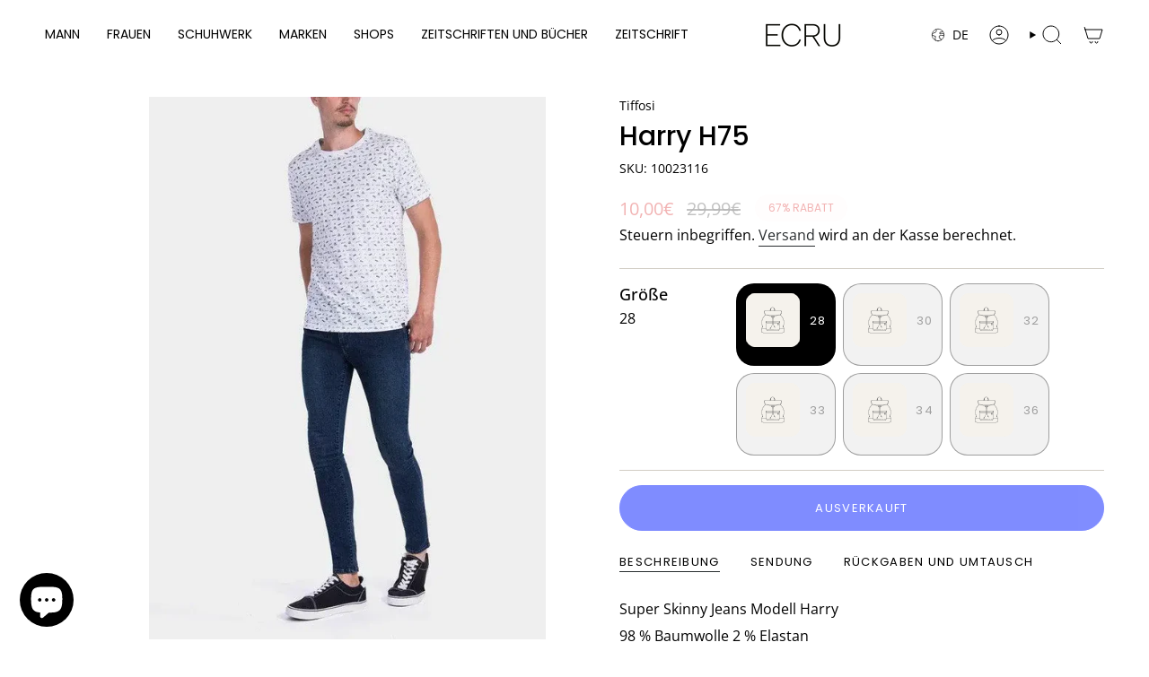

--- FILE ---
content_type: text/javascript
request_url: https://www.ecru.es/cdn/shop/t/106/assets/product-info.aio.min.js?v=77203091550662305201762855961
body_size: 2898
content:
/*
Generated time: November 11, 2025 10:12
This file was created by the app developer. Feel free to contact the original developer with any questions. It was minified (compressed) by AVADA. AVADA do NOT own this script.
*/
(()=>{class t extends window.theme.DeferredMedia{constructor(){super()}loadContent(){super.loadContent(),Shopify.loadFeatures([{name:"model-viewer-ui",version:"1.0",onLoad:this.setupModelViewerUI.bind(this)}])}setupModelViewerUI(t){t||(this.modelViewerUI=new Shopify.ModelViewerUI(this.querySelector("model-viewer")))}}window.ProductModel={loadShopifyXR(){Shopify.loadFeatures([{name:"shopify-xr",version:"1.0",onLoad:this.setupShopifyXR.bind(this)}])},setupShopifyXR(t){t||(window.ShopifyXR?(document.querySelectorAll('[id^="ProductJSON-"]').forEach(t=>{window.ShopifyXR.addModels(JSON.parse(t.textContent)),t.remove()}),window.ShopifyXR.setupXRElements()):document.addEventListener("shopify_xr_initialized",()=>this.setupShopifyXR()))}},window.addEventListener("DOMContentLoaded",()=>{window.ProductModel&&window.ProductModel.loadShopifyXR()}),customElements.get("product-info")||customElements.define("product-info",class extends HTMLElement{quantityInput=void 0;quantityForm=void 0;onVariantChangeUnsubscriber=void 0;cartUpdateUnsubscriber=void 0;abortController=void 0;pendingRequestUrl=null;preProcessHtmlCallbacks=[];postProcessHtmlCallbacks=[];currentVariant=null;constructor(){super(),this.quantityInput=this.querySelector("[data-quantity-input]"),this.productImages=this.querySelector("product-images"),this.productMediaList=this.querySelector("[data-product-media-list]"),this.variantImageScroll="true"===this.getAttribute("data-variant-image-scroll"),this.productFormWrapper=this.querySelector("[data-form-wrapper]"),this.productForm=this.querySelector("product-form")}connectedCallback(){this.initializeProductSwapUtility();try{var t=this.dataset.productHandle;window.Shopify?.Products?.recordRecentlyViewed&&(t?window.Shopify.Products.recordRecentlyViewed({handle:t}):window.Shopify.Products.recordRecentlyViewed())}catch(t){console.warn("Recently viewed recording error:",t)}this.onVariantChangeUnsubscriber=subscribe(theme.PUB_SUB_EVENTS.optionValueSelectionChange,this.handleOptionValueChange.bind(this)),this.initQuantityHandlers(),this.initProductNotificationHandlers(),this.dispatchEvent(new CustomEvent("theme:product-info:loaded",{bubbles:!0})),this.variantOptionImages=this.querySelectorAll("[data-variant-option-image]"),1<this.variantOptionImages.length&&this.optionImagesWidth(),this.updatePreorderState(),this.checkLiveCartInfo(),this.checkLiveCartInfoCallback=()=>this.checkLiveCartInfo(),document.addEventListener("theme:cart-drawer:close",this.checkLiveCartInfoCallback)}checkLiveCartInfo(){var e=this.productForm?.variantIdInput,e=e?e.value:null;if(e){let r=this.quantityInput?parseInt(this.quantityInput.value,10):1,t=`${theme.routes.root}products/${this.dataset.productHandle}?section_id=api-live-cart-info&variant=`+e;fetch(t).then(t=>t.text()).then(t=>{var t=(new DOMParser).parseFromString(t,"text/html"),e=Number(t.querySelector("[data-item-count-for-variant]").innerHTML),t=t.querySelector("[data-max-inventory]").innerHTML,i=Number(t),a=Boolean(r+e>i),a=""!==t&&a,t=""!==t&&e===i?"form":"cart",e=this.querySelector("[data-product-form]");e&&(e.setAttribute("data-max-inventory-reached",a),e.setAttribute("data-error-message-position",t))}).catch(t=>{console.warn("Failed to check live cart info:",t)})}}addPreProcessCallback(t){this.preProcessHtmlCallbacks.push(t)}initQuantityHandlers(){this.quantityInput&&(this.quantityForm=this.querySelector(".product-form__quantity"),this.quantityForm)&&(this.setQuantityBoundaries(),this.quantityInput.addEventListener("change",()=>this.updateButtonPrice()),this.quantityInput.addEventListener("change",()=>this.checkLiveCartInfo()),this.dataset.originalSection||(this.cartUpdateUnsubscriber=subscribe(theme.PUB_SUB_EVENTS.cartUpdate,this.fetchQuantityRules.bind(this))))}disconnectedCallback(){this.onVariantChangeUnsubscriber(),this.cartUpdateUnsubscriber?.(),document.removeEventListener("theme:cart-drawer:close",this.checkLiveCartInfoCallback)}initializeProductSwapUtility(){this.postProcessHtmlCallbacks.push(t=>{window?.Shopify?.PaymentButton?.init(),window?.ProductModel?.loadShopifyXR(),this.optionImagesWidth(t)})}optionImagesWidth(t=this){let i=t.querySelectorAll("[data-variant-option-image]");if(1<i.length){let e=0;requestAnimationFrame(()=>{i.forEach(t=>{t=t.clientWidth;t>e&&(e=t)}),i.forEach(t=>{t=t.closest("[data-variant-buttons]");t&&t.style?.setProperty("--option-image-width",e+"px")})})}}handleOptionValueChange({data:{event:t,target:e,selectedOptionValues:i}}){var a,r;this.contains(t.target)&&(this.resetProductFormState(),t=e.dataset.productUrl||this.pendingRequestUrl||this.dataset.url,this.pendingRequestUrl=t,a=this.dataset.url!==t,r="true"===this.dataset.updateUrl&&a,this.renderProductInfo({requestUrl:this.buildRequestUrlWithParams(t,i,r),targetId:e.id,callback:a?this.handleSwapProduct(t,r):this.handleUpdateProductInfo(t)}))}resetProductFormState(){this.productForm?.toggleSubmitButton(!0)}handleSwapProduct(i,a){return t=>{this.productModal?.remove();var e=this.getSelectedVariant(t.querySelector(a?"product-info[id^='MainProduct']":"product-info"));this.updateURL(i,e?.id),a?(document.querySelector("head title").innerHTML=t.querySelector("head title").innerHTML,HTMLUpdateUtility.viewTransition(document.querySelector("main"),t.querySelector("main"),this.preProcessHtmlCallbacks,this.postProcessHtmlCallbacks)):HTMLUpdateUtility.viewTransition(this,t.querySelector("product-info"),this.preProcessHtmlCallbacks,this.postProcessHtmlCallbacks),requestAnimationFrame(()=>this.optionImagesWidth())}}renderProductInfo({requestUrl:t,targetId:e,callback:i}){this.abortController?.abort(),this.abortController=new AbortController,fetch(t,{signal:this.abortController.signal}).then(t=>t.text()).then(t=>{this.pendingRequestUrl=null;t=(new DOMParser).parseFromString(t,"text/html");i(t)}).then(()=>{document.querySelector("#"+e)?.focus()}).catch(t=>{"AbortError"===t.name?console.log("Fetch aborted by user"):console.error(t)})}getSelectedVariant(t){t=t.querySelector("variant-selects [data-selected-variant]")?.innerHTML;return t?JSON.parse(t):null}buildRequestUrlWithParams(t,e,i=!1){var a=[];return i||a.push("section_id="+this.sectionId),e.length&&a.push("option_values="+e.join(",")),t+"?"+a.join("&")}updateOptionValues(t){t=t.querySelector("variant-selects");t&&HTMLUpdateUtility.viewTransition(this.variantSelectors,t,this.preProcessHtmlCallbacks)}showSoldoutNotificationButton(t){this.productFormWrapper.classList.contains("show-product-notification")&&(t?this.productFormWrapper.classList.add("variant--soldout"):this.productFormWrapper.classList.remove("variant--soldout"))}updatePreorderState(t=this){this.submitButton=t.querySelector("#ProductSubmitButton-"+this.sectionId),this.isPreorder="true"===this.submitButton?.dataset.preorder,this.preorderInput=this.querySelector("[data-product-preorder]"),this.preorderInput&&(this.preorderInput.disabled=!this.isPreorder)}handleUpdateProductInfo(i){return a=>{var t,e=this.getSelectedVariant(a);this.pickupAvailability?.update(e),this.updateOptionValues(a),this.updateURL(i,e?.id),this.updateVariantInputs(e?.id),e?(this.updatePreorderState(a),t=!this.submitButton||this.submitButton.hasAttribute("disabled"),this.isPreorder&&!t?(this.productForm?.toggleSubmitButton(!1,window.theme.strings.preOrder),this.showSoldoutNotificationButton(!1)):t?(this.productForm?.toggleSubmitButton(!0,window.theme.strings.soldOut),this.showSoldoutNotificationButton(!0)):(this.productForm?.toggleSubmitButton(!1,window.theme.strings.addToCart),this.showSoldoutNotificationButton(!1)),this.updateMedia(e?.featured_media?.id),(t=(t,e=t=>!1)=>{var i=a.getElementById(t+"-"+this.sectionId),t=this.querySelector(`#${t}-`+this.dataset.section);i&&t&&(t.innerHTML=i.innerHTML,t.classList.toggle("hidden",e(i)))})("Price"),t("Sku",({classList:t})=>t.contains("hidden")),t("Inventory"),t("Volume"),t("Price-Per-Item",({classList:t})=>t.contains("hidden")),t("CartBar"),t("Preorder"),t("Badges"),this.updateQuantityRules(this.sectionId,a),this.querySelector("#Quantity-Rules-"+this.dataset.section)?.classList.remove("hidden"),this.querySelector("#Volume-Note-"+this.dataset.section)?.classList.remove("hidden"),this.updateButtonPrice(),this.optionImagesWidth(),publish(theme.PUB_SUB_EVENTS.variantChange,{data:{sectionId:this.sectionId,html:a,variant:e}})):this.setUnavailable()}}updateVariantInputs(e){this.querySelectorAll(`#product-form-${this.dataset.section}, #product-form-installment-`+this.dataset.section).forEach(t=>{t=t.querySelector('input[name="id"]');t.value=e??"",t.dispatchEvent(new Event("change",{bubbles:!0}))})}updateURL(t,e){this.querySelector("share-button")?.updateUrl(""+window.theme.routes.shop_url+t+(e?"?variant="+e:"")),"false"!==this.dataset.updateUrl&&window.history.replaceState({},"",t+(e?"?variant="+e:""))}setUnavailable(){this.productForm?.toggleSubmitButton(!0,window.theme.strings.unavailable),this.showSoldoutNotificationButton(!1);var t=["price","Inventory","Sku","Price-Per-Item","Volume-Note","Volume","Quantity-Rules"].map(t=>`#${t}-`+this.dataset.section).join(", ");document.querySelectorAll(t).forEach(({classList:t})=>t.add("hidden"))}updateMedia(t){if(t){let i=this.querySelector(`[data-image-id="${t}"]`);if(i){let t=i.getAttribute("data-media-id"),e=!window.theme.isMobile();i.dispatchEvent(new CustomEvent("theme:media:select",{bubbles:!0,detail:{id:t}})),requestAnimationFrame(()=>{var t;e&&!this.productImages.hasAttribute("data-fader-desktop")&&this.variantImageScroll&&(t=i.getBoundingClientRect().top,document.dispatchEvent(new CustomEvent("theme:tooltip:close",{bubbles:!1,detail:{hideTransition:!1}})),window.theme.scrollTo(t)),e||this.productImages.hasAttribute("data-fader-mobile")||this.productMediaList.scrollTo({left:i.offsetLeft})})}}}setQuantityBoundaries(){var t={cartQuantity:this.quantityInput.dataset.cartQuantity?parseInt(this.quantityInput.dataset.cartQuantity):0,min:this.quantityInput.dataset.min?parseInt(this.quantityInput.dataset.min):1,max:this.quantityInput.dataset.max?parseInt(this.quantityInput.dataset.max):null,step:this.quantityInput.step?parseInt(this.quantityInput.step):1};let e=t.min;var i=null===t.max?t.max:t.max-t.cartQuantity;null!==i&&(e=Math.min(e,i)),t.min<=t.cartQuantity&&(e=Math.min(e,t.step)),this.quantityInput.min=e,i?this.quantityInput.max=i:this.quantityInput.removeAttribute("max"),this.quantityInput.value=e,publish(theme.PUB_SUB_EVENTS.quantityUpdate,void 0),this.updateButtonPrice()}fetchQuantityRules(){var t=this.productForm?.variantIdInput?.value;if(t)return this.querySelector(".quantity__rules-cart .loading__spinner").classList.remove("hidden"),fetch(this.dataset.url+`?variant=${t}&section_id=`+this.dataset.section).then(t=>t.text()).then(t=>{t=(new DOMParser).parseFromString(t,"text/html");this.updateQuantityRules(this.dataset.section,t)}).catch(t=>{console.warn("Failed to fetch quantity rules:",t)}).finally(()=>{this.querySelector(".quantity__rules-cart .loading__spinner")?.classList.add("hidden")})}updateQuantityRules(i,a){if(this.quantityInput){this.setQuantityBoundaries();let t=a.getElementById("Quantity-Form-"+i),e=["[data-quantity-input]","[data-quantity-rules]","[data-quantity-label]"];for(var r of e){let e=this.quantityForm.querySelector(r),i=t.querySelector(r);if(e&&i)if("[data-quantity-input]"===r){let t=["data-cart-quantity","data-min","data-max","step"];for(var o of t){let t=i.getAttribute(o);null!==t?e.setAttribute(o,t):e.removeAttribute(o)}}else e.innerHTML=i.innerHTML}this.updateButtonPrice()}}updateButtonPrice(){var e=this.querySelector("[data-product-price]");if(e){var i=this.getSelectedVariant(this)||null;if(i){var a=this.quantityInput&&parseInt(this.quantityInput.value||"1",10)||1,r=i.price||0,i=i.compare_at_price||0,o=r*a,r=r<i?i*a:0,i=0==o?window.theme.strings.free:window.theme.formatMoney(o,theme.moneyFormat);let t=i;r&&(t=`${i} <s>${window.theme.formatMoney(r,theme.moneyFormat)}</s>`),e.innerHTML=t}}}initProductNotificationHandlers(){var t=this.querySelector("product-notification");if(t){let e=t.closest("popup-component")?.querySelector("[data-popup-open]");this.querySelectorAll("[data-notification-popup-button]")?.forEach(t=>{t.addEventListener("click",t=>{t.preventDefault(),e.dispatchEvent(new Event("click"))})})}}get productModal(){return document.querySelector("#ProductModal-"+this.dataset.section)}get pickupAvailability(){return this.querySelector("pickup-availability")}get variantSelectors(){return this.querySelector("variant-selects")}get relatedProducts(){var t=SectionId.getIdForSection(SectionId.parseId(this.sectionId),"related-products");return document.querySelector(`product-recommendations[data-section-id^="${t}"]`)}get quickOrderList(){var t=SectionId.getIdForSection(SectionId.parseId(this.sectionId),"quick_order_list");return document.querySelector(`quick-order-list[data-id^="${t}"]`)}get sectionId(){return this.dataset.originalSection||this.dataset.section}}),customElements.get("product-model")||customElements.define("product-model",t)})();

--- FILE ---
content_type: application/javascript
request_url: https://www.ecru.es/apps/sap/1769263855/api/2/S1lcy5teXNob3BpZnkuY29tZWNyd.js
body_size: 170699
content:
window.tdfEventHub.TriggerEventOnce('data_app2',{"offers":{"1":{"56653":{"discount":{"type_id":1,"value":15},"id":56653,"message":"15%","product_groups":[{"ids":[6555928100899,6606745108515,6602554900515,6555927150627,6555924267043,6585125044259,6579419250723,8371412140375,6586513195043,8367282946391,6770864422947,6577851334691,9584556671319,6699918819363,6786032336931,6632369192995,8523888918871,6647366746147,6647362617379,9543978090839,6640702324771,9006350598487,6662453395491,6647362256931,9318007177559,6555930656803,9582524825943,6659093921827,6791877099555,6606762213411,9594074136919,8372612858199,6630977929251,6668474351651,9584508272983,6786859860003,6630968590371,6618116882467,6659759407139,6630948339747,6602570596387,9609100853591,8655050768727,8494054408535,6634035839011,9006319206743,6746397016099,6745777373219,6630763659299,9543919141207,9543902265687,8372700479831,6684004450339,6675761758243,8976451535191,6746385776675,6692084351011,6602556702755,8797382934871,6757215338531,6746396721187,6698752147491,9711590539607,8551491207511,6663075266595,6625899937827,9856742687063,9560079565143,8903891452247,6757214748707,6745781665827,9450025320791,8644629463383,6630957940771,6549183135779,9780035486039,6741889482787,8915356352855,8880460726615,8644685103447,6630960398371,6621030219811,6552877989923,10389182579031,9748680704343,8522775560535,6686594301987,9779451232599,8632092754263,6795577655331,6746382925859,6620310274083,10466091958615,6791854817315,6741515173923,6679190339619,9796706500951,8977847026007,8681590980951,6746406715427,6730949296163,6705509531683,6663069204515,9857277854039,9594008994135,9561862898007,9449967878487,8756891877719,6679190143011,6649452036131,6645116043299,9318036734295,9042964447575,6757216518179,6757214486563,6741880340515,6727218626595,6620513206307,9633966948695,9609172255063,9560088281431,8915338461527,8632075026775,8615370817879,8551451492695,6695707410467,6662708887587,6573959118883,10344480309591,8980397261143,8928183910743,8655111094615,8637272523095,6770946506787,6659761078307,6620308930595,6618773553187,10291015582039,9001792667991,8609244283223,6746381778979,6745782747171,6716756459555,6706090836003,6692074487843,6686595416099,10280678293847,9857295450455,9780040499543,9766608929111,9013472657751,8730936803671,8663642112343,8609237270871,8354177515863,8352983220567,8340584399191,6745783107619,6663081656355,6662880690211,6620764864547,10404070490455,10233034965335,9972128088407,9905515626839,9818947322199,9780029260119,9766600343895,9766598181207,9764955160919,9624215224663,9543730135383,8982794797399,8976480665943,8948970651991,8930392506711,8880557097303,8656193323351,8637383180631,8615377174871,8354028159319,6694265323555,6662714097699,6662712721443,10452085211479,10450793333079,10404066853207,10349235470679,10317354467671,10204014215511,9972125040983,9796740317527,9796732617047,9745108107607,9633995718999,9632835797335,9029326766423,8988370862423,8928175194455,8756610138455,8756379877719,8674263630167,8353000358231,6671476195363,6633512271907,10452080329047,10420977992023,10409650061655,10407796769111,10404020748631,10403920904535,10347142349143,10312104313175,10233026871639,9957731860823,9818912031063,9818845249879,9766630359383,9634001715543,9567829459287,9551582495063,9445407064407,9318056952151,8980966768983,8963116859735,8862988108119,8729913688407,8681241117015,8634870792535,8595174293847,8526959477079,8522719986007,8354029666647,8331672027479,6791822213155,6755160227875,6726609567779,6627822370851,10452103004503,10420980515159,10404073079127,10403955704151,10387513508183,10387500269911,10385108402519,10347260510551,10294710862167,10237131718999,10203991441751,10203848573271,9966016233815,9880274534743,9781600518487,9781539078487,9766615220567,9765133058391,9754454425943,9575873577303,9575864041815,9565039526231,9343453167959,8998486737239,8980391592279,8937838936407,8918032220503,8905429909847,8615351910743,8564785480023,8560010199383,6786942959651,6786939977763,6770886410275,6750789271587,6720277119011,6720276922403,6705443045411,6689017593891,6662897762339,6662871777315,6662716424227,6662713180195,6662706528291,6661948571683,6649506824227,6555937013795,10465092698455,10452081181015,10420980875607,10403865493847,10365512286551,10349654966615,10346724983127,10331554840919,10288143630679,10237713908055,10206357029207,10204010283351,10091950113111,9987946021207,9972102988119,9957733859671,9957731107159,9905463329111,9880173150551,9860007100759,9789053337943,9781517648215,9769385034071,9745129800023,9653124333911,9653058371927,9630704566615,9623295852887,9618435834199,9572672602455,8963121807703,8948967965015,8946363695447,8937747841367,8937741123927,8905296675159,8852469023063,8677005820247,8595130220887,8588970754391,8583819952471,8357800214871,8354175844695,8345761907031,6791818510371,6782172233763,6750906941475,6745770524707,6741489188899,6695710261283,6671518335011,6662888128547,6662711312419,6662710558755,6652971647011,10464641778007,10453239464279,10449357930839,10424772919639,10420976353623,10409602580823,10403890921815,10397818519895,10387299664215,10387196281175,10387178062167,10377880535383,10312234467671,10297414091095,10294711648599,10251628478807,10251394548055,10219681710423,10091933532503,10081276658007,10053801673047,10001332240727,9932507152727,9932504105303,9932499747159,9932494635351,9932479332695,9932470747479,9913230590295,9905536074071,9880335581527,9859878814039,9831083114839,9779455492439,9769383067991,9769381658967,9765015224663,9755879014743,9748684013911,9635238412631,9596898640215,9002028597591,8982798500183,8979782336855,8962621342039,8948984545623,8943043019095,8936708899159,8928069812567,8711784104279,8580969759063,8526948532567,8526580089175,8345764036951,6787781066787,6786932801571,6741495087139,6721862598691,6688296435747,6676374519843,6662873120803,6662707150883,6657434910755,6635748753443,6617711083555,10453475721559,10452094943575,10452082164055,10451593363799,10451583500631,10444797608279,10412153373015,10395487666519,10387210240343,10371646488919,10362695319895,10362626867543,10356514586967,10349615776087,10336779043159,10312363376983,10302185898327,10297699041623,10294711419223,10288806068567,10288637641047,10251636212055,10251413389655,10247083950423,10233036964183,9973893562711,9917891510615,9915775222103,9913653494103,9913608372567,9844332233047,9745163813207,9745084023127,9662670373207,9633956266327,9624252645719,9575806206295,9450015981911,9366159819095,9343357911383,9012775747927,8996698227031,8982788833623,8962627141975,8914065523031,8907157471575,8900333863255,8880438378839,8862958092631,8796367192407,8757445919063,8607950012759,8595171606871,8595164463447,8594665111895,8589765509463,8465517510999,8410553975127,8410546405719,8397145964887,8393338192215,8345762660695,8340723204439,6786044330019,6755165208611,6733947240483,6729548431395,6721863024675,6662898122787,10453246902615,10452133118295,10451588448599,10451587236183,10451581829463,10449359831383,10449355604311,10444809175383,10444786008407,10424598167895,10409616802135,10405289820503,10404028973399,10403964289367,10397851418967,10397830906199,10397807935831,10395494449495,10385202151767,10385121739095,10382077722967,10378123772247,10371474784599,10371145564503,10366610637143,10366591369559,10366583636311,10362684375383,10362647216471,10362573554007,10362521485655,10349797802327,10332639035735,10302247174487,10301200597335,10294711615831,10294711583063,10294710665559,10291923976535,10291909034327,10280674001239,10278605652311,10272197738839,10249333604695,10240868057431,10232689230167,10157626687831,10091902009687,10078462378327,10064171630935,9979279278423,9965973700951,9951954534743,9923870785879,9917940367703,9912801952087,9831133610327,9781566439767,9766623576407,9748515684695,9714064425303,9714046271831,9653073543511,9635230613847,9632856965463,9625278710103,9621828108631,9618327863639,9596885238103,9575882359127,9012667318615,9007321448791,8948979761495,8932698456407,8910886469975,8900600070487,8860739862871,8730998833495,8729056739671,8655076852055,8595745997143,8583872086359,8580715741527,8575483904343,8561573757271,8547097903447,8547011821911,8547010249047,8537511952727,8528247554391,8471233823063,8359913390423,8345766461783,8340710818135,6758464323619,6746396524579,6737468555299,6737303699491,6729548824611,6698709745699,6688350961699,6687935627299,6685055483939,6671676112931,6671672180771,6664648949795,6662878265379,6655102320675,6653172809763,6646012346403,6621311402019,6617704857635,6604049940515,6594260860963,10466110341463,10453229994327,10451596247383,10444896731479,10444834799959,10424789238103,10424779702615,10424771051863,10405307908439,10404076126551,10404043555159,10395481669975,10387201655127,10385326735703,10385318707543,10385275781463,10385160077655,10385094345047,10385027596631,10384972185943,10384917332311,10382095941975,10378113155415,10377890595159,10371703538007,10371643408727,10367868830039,10366566367575,10365377675607,10349708214615,10346796286295,10324653113687,10312219525463,10307009610071,10302135402839,10297650086231,10297554698583,10294711386455,10291915522391,10288150839639,10288138617175,10287245394263,10282843767127,10278609879383,10276314317143,10272193053015,10258227822935,10257958961495,10239284969815,10203995537751,10202330595671,10202197492055,10157523009879,10087697482071,10079441715543,10078466408791,10072812290391,10069102756183,10066779996503,10066583716183,10044506931543,10031729574231,10009118343511,10001273323863,10001073668439,9995848876375,9966019379543,9965981040983,9965970489687,9965944308055,9963625251159,9962066739543,9958074057047,9957730386263,9957714166103,9951854756183,9951791972695,9944934580567,9934785347927,9932854067543,9922697265495,9917908287831,9917720363351,9915734622551,9913045320023,9912908841303,9904213918039,9887173116247,9882941292887,9869439238487,9817950093655,9789115924823,9789106389335,9789063889239,9780178649431,9780135788887,9769386934615,9765097406807,9748508737879,9714061115735,9610025271639,9603790209367,9587336282455,9572361797975,9564760768855,9561735856471,9552658628951,9552303161687,9436756312407,9436707357015,9341066084695,8982785982807,8963113156951,8948972159319,8946370969943,8946321326423,8945833935191,8938801987927,8936722137431,8917762244951,8914048352599,8902491799895,8854719988055,8757205565783,8736225722711,8735334662487,8655103033687,8654955479383,8614447874391,8606686576983,8583845773655,8578209251671,8575486329175,8575164547415,8556025446743,8540814115159,8536377753943,8535513760087,8528225861975,8385639514455,8345787728215,6793310404643,6793309388835,6787806265379,6787776020515,6733911785507,6730514038819,6730396205091,6663950860323,6662879936547,6662705872931,6619088060451,6602787979299,10467859267927,10467856941399,10467138830679,10444765921623,10424812175703,10424762990935,10424510808407,10424393531735,10405321441623,10404057907543,10404034249047,10387554894167,10385293082967,10385238098263,10385207820631,10385194287447,10385163911511,10371561849175,10368070582615,10365636936023,10365619470679,10365560488279,10360962875735,10360949702999,10360930435415,10356535460183,10356528873815,10339538796887,10332618293591,10331949662551,10312374518103,10307018752343,10302052335959,10297607553367,10291918635351,10288788570455,10288144908631,10288140386647,10285878477143,10285838303575,10280684355927,10279570014551,10278607225175,10276398137687,10276361634135,10276294099287,10258183717207,10258125357399,10249287172439,10233023791447,10231069475159,10231062462807,10222611431767,10220374065495,10220338643287,10202233373015,10167857578327,10157725483351,10108893626711,10087390118231,10079455478103,10078188405079,10078131192151,10063978266967,10044559163735,10031489122647,10031450554711,10031438496087,10010494042455,10002901238103,10001317364055,10001206280535,10000988832087,9995861098839,9988507074903,9988001857879,9986929230167,9972120289623,9965965115735,9964485116247,9959410401623,9958078808407,9958076154199,9957735727447,9951714017623,9951633604951,9932379128151,9913058001239,9913024512343,9887182946647,9867189354839,9866983768407,9803621106007,9780144013655,9780033651031,9769385886039,9754706674007,9754309787991,9748689256791,9748535476567,9653162705239,9653044216151,9632440746327,9624986779991,9610347741527,9594123649367,9570680897879,9567718637911,9561987350871,9561488785751,9438987518295,9366135800151,9042986762583,9021194142039,8978177851735,8964275208535,8946372673879,8938811326807,8930262778199,8918017442135,8911120499031,8907112972631,8905243001175,8905157017943,8903864025431,8862924734807,8735328010583,8732247458135,8685851672919,8664283447639,8619878449495,8615340048727,8595141034327,8583742587223,8580141777239,8577970635095,8575444877655,8575441371479,8540845015383,8537457918295,8536379720023,8534927737175,8447305646423,8424757297495,8385641054551,8385622180183,8372694188375,8372627145047,8363793809751,8359963132247,6795462705187,6795454808099,6791076315171,6791064256547,6788507664419,6787806101539,6761695051811,6739525763107,6737449713699,6734360051747,6733928169507,6733921583139,6730525179939,6730513481763,6721699348515,6677438660643,6664651374627,6662712131619,6652973318179,6619091435555,6555938979875,10482650972503,10476594856279,10467140534615,10467139551575,10467139322199,10453944041815,10449417863511,10444745736535,10433850016087,10433438089559,10424782782807,10419488588119,10413410976087,10408176386391,10407415382359,10403975496023,10399602278743,10399596773719,10399486607703,10399479529815,10399292227927,10399021400407,10397875568983,10395443495255,10387642843479,10387569639767,10387355042135,10387347374423,10387325583703,10387317522775,10385766121815,10385748427095,10385313366359,10385181049175,10385168761175,10382065238359,10371728572759,10371147432279,10368088080727,10367929876823,10366526259543,10360994693463,10356541292887,10356537688407,10344649851223,10339572842839,10339539452247,10338321170775,10338119516503,10338095006039,10336741785943,10334673699159,10334490034519,10332616524119,10324802470231,10324668776791,10309200445783,10309189173591,10307630137687,10307602481495,10307033432407,10300405612887,10300360491351,10300330639703,10291958972759,10291927351639,10288596779351,10288588652887,10288545300823,10285902168407,10285897515351,10285853704535,10285848592727,10284834783575,10284817088855,10278608601431,10272814367063,10265312756055,10265265832279,10265222381911,10264109711703,10258008179031,10258001789271,10257978425687,10257969676631,10256113631575,10251450155351,10251440095575,10249057993047,10237817618775,10232755257687,10232679989591,10232679301463,10231040344407,10225927389527,10220352536919,10220325470551,10219706351959,10209377419607,10206381834583,10204047114583,10202193199447,10202162757975,10167886905687,10147288252759,10087477608791,10069373813079,10069258928471,10064037380439,10061965328727,10050572484951,10043017953623,10041413239127,10040432492887,10040407523671,10040385438039,10033792123223,10031501672791,10031463137623,10031402254679,10009148424535,10002757091671,10001277813079,10001154769239,9999309832535,9999274705239,9999262974295,9995880497495,9993007759703,9986926838103,9986920907095,9986915565911,9979284226391,9979272757591,9972115243351,9972111081815,9965988839767,9965958103383,9965956530519,9962274586967,9959486062935,9959463878999,9957737955671,9957732745559,9957729960279,9957717082455,9930881728855,9930878419287,9924817715543,9923872784727,9923015573847,9923010625879,9923003842903,9922693202263,9915841872215,9913707168087,9913114067287,9913108758871,9890876162391,9887251988823,9869474693463,9869422526807,9867161305431,9865783902551,9865743991127,9851057766743,9850999963991,9842289508695,9817933807959,9810856116567,9781579481431,9766352453975,9766346391895,9765103567191,9697805795671,9697783644503,9697777844567,9664453214551,9656507531607,9637980799319,9618324816215,9575889731927,9570663334231,9552447897943,9552399237463,9539332604247,9520722411863,9449988587863,9021222158679,9021155049815,9017864061271,9017821266263,8998916129111,8998906921303,8996655366487,8980169949527,8978076467543,8952431411543,8946327191895,8946304221527,8938822369623,8928101269847,8918330278231,8880518594903,8860914024791,8736638435671,8683930812759,8670021255511,8666594378071,8666183303511,8655304655191,8655043002711,8654971175255,8654968324439,8614414909783,8594667176279,8580996497751,8580821582167,8575501795671,8575484723543,8575429116247,8575425839447,8569493586263,8536368808279,8472542478679,8459096129879,8404618215767,8385637941591,8367230288215,8366276346199,8359964901719,8359963853143,8354169291095,8345996722519,8342846275927,6795511496739,6795505532963,6795497930787,6794648649763,6770499420195,6762469883939,6761720348707,6730519216163,6705005559843,6672073523235,6666230169635,6660032102435,6659645145123,6653162389539,6626005450787,6619095302179,6555938390051,10495464276311,10487769039191,10482676564311,10482622857559,10482597921111,10481811390807,10473798500695,10473007022423,10472855011671,10471170441559,10470016254295,10467868574039,10467856154967,10467853893975,10467848356183,10467139912023,10466102542679,10462137188695,10459710849367,10459649179991,10455752769879,10455745691991,10455378919767,10453920612695,10453382496599,10453263352151,10450597216599,10450585813335,10444819005783,10444818940247,10444808880471,10444784599383,10444773818711,10444663390551,10436432724311,10433428291927,10433404141911,10433294893399,10433284702551,10425019400535,10425019171159,10425018810711,10425017008471,10425015304535,10425015271767,10425015140695,10425015107927,10425014255959,10425013698903,10425013567831,10425013010775,10425012453719,10424643944791,10424638931287,10424440783191,10424403525975,10424375279959,10413406552407,10408300282199,10405329764695,10405266686295,10399570297175,10399487787351,10399448006999,10399312380247,10399305892183,10399290655063,10397893689687,10397464166743,10397406986583,10397404004695,10395476197719,10395453096279,10395317240151,10388811809111,10388741259607,10388738965847,10388713963863,10387450790231,10385787683159,10385730568535,10385719034199,10385702912343,10385384079703,10385377067351,10385369923927,10385361895767,10385345708375,10385342792023,10385336435031,10378259726679,10362557858135,10362540196183,10362492059991,10362490028375,10360118804823,10360102355287,10360085086551,10360032100695,10359737745751,10359668179287,10356526350679,10356515668311,10354656346455,10354620858711,10354594939223,10345466560855,10344608661847,10344510161239,10339550134615,10338099855703,10334620418391,10332617539927,10332615278935,10331943895383,10331665662295,10328686068055,10328623055191,10315397038423,10312395555159,10312380154199,10312370618711,10310482919767,10309212504407,10309209588055,10307647013207,10302132978007,10301025222999,10301024043351,10300550807895,10300479373655,10300469379415,10300460237143,10300349022551,10300047229271,10300028354903,10299923005783,10299901804887,10297877004631,10297794691415,10293624209751,10293492941143,10292292616535,10292273906007,10292249821527,10292237074775,10292043481431,10291118932311,10288736502103,10288629809495,10288583016791,10288133341527,10287125037399,10287032074583,10286008205655,10285980123479,10285928710487,10285916258647,10285869072727,10284826591575,10284790120791,10284785631575,10284759515479,10284740706647,10282848715095,10279960871255,10279925776727,10279790772567,10276219060567,10273507705175,10272742048087,10271658672471,10271467438423,10271428084055,10270388420951,10265235521879,10265197838679,10265181716823,10265157108055,10257954832727,10256120676695,10255692530007,10255592063319,10240280035671,10239369806167,10237382984023,10237255057751,10232745623895,10232734024023,10232730845527,10232688476503,10232686772567,10231056859479,10231051288919,10222609924439,10217702130007,10217684894039,10217660350807,10209400291671,10209396457815,10206425710935,10204023357783,10202306183511,10202268893527,10202173342039,10202140672343,10167953850711,10167874650455,10167758127447,10147302834519,10090248962391,10087650951511,10087617331543,10087340376407,10087295746391,10083810181463,10079617614167,10079548211543,10079491817815,10072725750103,10072702320983,10066885706071,10050711421271,10050570256727,10044754788695,10044700819799,10044682076503,10042898350423,10040426168663,10040401035607,10033769480535,10033428824407,10033399988567,10031748710743,10031678947671,10031670133079,10031580086615,10028231360855,10028068569431,10028045533527,9839211151703,8615363674455,8735333122391,10265204097367,8870803898711,10485752004951,8535495246167,10344399995223,10399603589463,10425014714711,8363797086551,6608109109283,10028062015831,10425013764439,10028218614103,10028051398999,9618456609111,10292187365719,10344444920151,10399443321175,10504813216087,10425015238999,10425012748631,10292213121367,9957749031255,9869343981911,10397396304215,10368054362455,10309206999383,10011757805911,9610335650135,8604872245591,6725378441251,10285940605271,9930876944727,8424780497239,9986898067799,8928162349399,10292299465047,9923169354071,8664263819607,9766654443863,10504710062423,10232682086743,9520150905175,10397901128023,10308858708311,10425013666135,10309160141143,10455755981143,9842390794583,10292241662295,10309224694103,9039840411991,10312204190039,10487599169879,10271627411799,10255660581207,10270358143319,8340696465751,10285987037527,9943146627415,10308845306199,10108918366551,10482753306967,10312286339415,10408231043415,8547120152919,10425018384727,10072721359191,10031485780311,9999314551127,8796143321431,10425015664983,10399322767703,10331933704535,10239363907927,9865853600087,10286030422359,9854171087191,10501824807255,10239377899863,10446643626327,10331955954007,10469950325079,10344416346455,10482710380887,10001149296983,9865923199319,9840668442967,10425014747479,10300558147927,10292202438999,10487800267095,10331952185687,9635247096151,10466096808279,10433829798231,8664288493911,10359710581079,9922721120599,10459849523543,9817918046551,10255704555863,10079507513687,9572307796311,8580885414231,10487468261719,10312192557399,10475803836759,10407818101079,10270359454039,9039895462231,10425012814167,10395502018903,9334592602455,8940319277399,10478059192663,10284929483095,8735327453527,10292256964951,10271548768599,8655047000407,8583912358231,9824407290199,10504891728215,10404089495895,10087703511383,10485777203543,10309157454167,10249260138839,10359562699095,10292260864343,8670018634071,10501747409239,9851372994903,10485683978583,10425015796055,10498662760791,10407952023895,10292290715991,9839052194135,10425013043543,9823401345367,9944938316119,10478053851479,9944929304919,10206420074839,8472550932823,6794846568483,10312255078743,10498398191959,10232750834007,9566317085015,10468775592279,10405282480471,9924903305559,9962406379863,9664455508311,9572376445271,9653044314455,10292283015511,10328667423063,8424791277911,10468518101335,8735324897623,8540839117143,10487533338967,6621396238371,10482766283095,9922584281431,10028236996951,8736248201559,10271512822103,8948957938007,10455716069719,10293637153111,10087485473111,9844222722391,8528234348887,10487833985367,10232722686295,10068998390103,8964271669591,10255717204311,9957750112599,10271479923031,9624995627351,10284778258775,9865885647191,10264058888535,8962611675479,10493387309399,10487407706455,8733625155927,10487441883479,10495584731479,10501825626455,10368110231895,10331918827863,10407842546007,10425018122583,6598640500771,10453444591959,9865767485783,9817918439767,8565275623767,8385642692951,10487504896343,8870677741911,10033362567511,9917827449175,10271432671575,9965431914839,8371407389015,10288709861719,6671827927075,10292185760087,10291960774999,6739544440867,8734592696663,8353202766167,10378131210583,9947368325463,10473005941079,9766654083415,10312292270423,10344370667863,9610338926935,10356523172183,9594097697111,10202204307799,10083838460247,9869235814743,8583402389847,8345678545239,9365963374935,8559924085079,10012856385879,9922589589847,10504767144279,8458998579543,10079625707863,8640233111895,10305158545751,10395437957463,10371148939607,9971691028823,9934824931671,8735329190231,6749643178019,10072696848727,8936790360407,8666585104727,8424802582871,10450590433623,10033420173655,8345996263767,9021294412119,9851496464727,9844038795607,9436741534039,10072732467543,8870028411223,8535495770455,9907214156119,8928137511255,10433344766295,9869145538903,9986889843031,9851463696727,10378259005783,10043245199703,10501554635095,8536363172183,10464869581143,9572313399639,10498749825367,10256141746519,10002859721047,8655081800023,10312211104087,10072680038743,10271422513495,10482721685847,10312220770647,10385358291287,9844096991575,8583441154391,10284712788311,10033728880983,9865776267607,10011707834711,9922684059991,9039902376279,10332612034903,9995787862359,6671692202019,10501768642903,8353095811415,6761744924707,9966003388759,9664442237271,10467836395863,9851280916823,9039880683863,9993544237399,9843947405655,8940392710487,8938800546135,9851476312407,9947247608151,10359940022615,10312434352471,10292052951383,10096429564247,10344536965463,10331928232279,8439133569367,8655335129431,8946205786455,9817920930135,9923092840791,9866051420503,10378136682839,9575842152791,10309151490391,6716807741475,9923160867159,10504852898135,10399563219287,10288658415959,10229537112407,9913795707223,9766633177431,10388713537879,10359760159063,10271213355351,10425013862743,10028065259863,10425012584791,10233742360919,9039863939415,10455409394007,10371150053719,10425016680791,10493406249303,10028099993943,10487452369239,9842246091095,9039872033111,10495554978135,8664268439895,10336751616343,10264105156951,10219639669079,10286059127127,10012810019159,10011742929239,6739549159459,10468759273815,9851425653079,8735336923479,10425013829975,10312379236695,9895972241751,6730340073507,8948961050967,8340594753879,8910925463895,8664295965015,10232690639191,9865897771351,10273293861207,9039886319959,9869215695191,9851335082327,9947319468375,9923085795671,10087688503639,10339540894039,10368028410199,10501841682775,8880399679831,9912558420311,8934412910935,8796866740567,10425017205079,10395469152599,10425014092119,10209410515287,9934757626199,10469965791575,10462143283543,10425014288727,10436428267863,10425018712407,9021065888087,6653147447331,10233017008471,8367220883799,10425017106775,10344289370455,10484342980951,10397091201367,10271559942487,9865771450711,10425015468375,9971688341847,9842626527575,8458996875607,10308830822743,8536368415063,10399583895895,8938802446679,10202291437911,9934471561559,8734582997335,9917730324823,10202299203927,9971694829911,9869314457943,9766653624663,9758222942551,8655036776791,10264125079895,8946190909783,8560260546903,10455376462167,9986890563927,9932541133143,10425018351959,8892898836823,10090282942807,10487607853399,10009143935319,10487855677783,9621865136471,8964276257111,10399331647831,8892765012311,9632643744087,6641853464611,10286043529559,10090295329111,10278635077975,8902496878935,8580898160983,10444787482967,10265148195159,10332619374935,9575813546327,6679968448547,9944930451799,9859702980951,10425013600599,10278612566359,8910914552151,6734358315043,10476638863703,10425013436759,10248846803287,9445546754391,9842610766167,10459865547095,10504907555159,10425013502295,9865911075159,9572657365335,10446714339671,8735326273879,10312383136087,10312224964951,10249144074583,9572559126871,8735334007127,8560239477079,10387398459735,10498447376727,9930879107415,10292286357847,10288715497815,10209421558103,9817919095127,8712385167703,9776221847895,9664351666519,6739527434275,10292296515927,10028227166551,10498709061975,10338129936727,8580126376279,10206414799191,9854070489431,9938010833239,9696139280727,6747757510691,10493291561303,10232751554903,9575914307927,6787792699427,10203818885463,9999303770455,9869497237847,10487524163927,9606791823703,8932719362391,10002852905303,8736496255319,10336669401431,10270412636503,10219651793239,9932381618519,6770004820003,10195768344919,9596863545687,8910904328535,9869383467351,8560195338583,10232723833175,9842362417495,10484292780375,10470055870807,10300250292567,9854177935703,9664379060567,10264054169943,10371440116055,10344437743959,10378124919127,10490040516951,6633115975715,10466103689559,9843953107287,10467838951767,10305113784663,8565407088983,9865980674391,8577977942359,10481779376471,10305229717847,9895925940567,10397579575639,8385620509015,10425012617559,10480070230359,10470021988695,10399362285911,10498653684055,10487764549975,10495403950423,10220304171351,10504754037079,9596763603287,10482800820567,10336652788055,8345996132695,9572296753495,10493579428183,10425015599447,10012843082071,9017800524119,8565417279831,9854156898647,10493495968087,10264135663959,6795480465443,10501578948951,10481841307991,9947249279319,6653163307043,9938449400151,10446696251735,10312456470871,8583547846999,10217761210711,10028161990999,10012779708759,10029844070743,10495526469975,10152396751191,8547730915671,8664291737943,10054026887511,9957719114071,10399369986391,10069458583895,9627848048983,10425012715863,10002812535127,9934843740503,8346764837207,10271458394455,10455364895063,9656908808535,10444795773271,10239360172375,8655294464343,10495254167895,10271508103511,9999466791255,10425012912471,10284730417495,10033307025751,10011767046487,8427461738839,9520477438295,10297856295255,10108930130263,9612092080471,8736639910231,9840684269911,8439166665047,10485986525527,10167992385879,10475813929303,10081585201495,9839226421591,10495596659031,10265210192215,10264100340055,9947327234391,10040396546391,9017811140951,10204028371287,10285957677399,10467851272535,10291122307415,10425015370071,10359703339351,10292240613719,10271462949207,6762470146083,8575487705431,10469943476567,6674845892643,6621396271139,9944931598679,10425019302231,6761739190307,9971693093207,9758226088279,8736636633431,8634745520471,10425012683095,6794846306339,10344421851479,10467842195799,10168033247575,10498781086039,10264094277975,10487404364119,10284832358743,9851213775191,10204031189335,10256151118167,10467142173015,10028179489111,10425019105623,10292269842775,10328620335447,9869282836823,10081505345879,10424808964439,9021319807319,8535492657495,10475537236311,10476894716247,8547030237527,10425019334999,10079551947095,10288731291991,9525293089111,10425016648023,9565884973399,10286236205399,10485843657047,10359766155607,10336650559831,8547019424087,9991730856279,10454259827031,10011736899927,9907219693911,10293651669335,10336777109847,9844239728983,8685744685399,10331947270487,9971681493335,8936795636055,10033284251991,9957743558999,10493544530263,10484036403543,10079559287127,10504590819671,9572325818711,8663669047639,8734705221975,8664293769559,8528244638039,10285953253719,10044566143319,9920564232535,9865860481367,10425013305687,9934850294103,8946210341207,8937946513751,9572285514071,9632398901591,10404000072023,10271195431255,6608106913827,9844178747735,8902690537815,8880505946455,10473004335447,6626010103843,6721848377379,9999381823831,6739544014883,9618319114583,9947250917719,9632594919767,9934859108695,10300514992471,9865903702359,10202245431639,9923284828503,8996636623191,8583731249495,10425012978007,9917704995159,8595136020823,10487411409239,10072739348823,9618420466007,8996665491799,8604868739415,10498420539735,10301014344023,10292226589015,10255655797079,8940389957975,9865874964823,10249330852183,10455714857303,10167904764247,8909393690967,10087314882903,9930883563863,9780031717719,10433690272087,10217692692823,10324696498519,10455385997655,8796484927831,10459667169623,9930879762775,10002818892119,10425014223191,9789160227159,9738609459543,10309164269911,10467823944023,6696233140259,9947373207895,10444791939415,10248817246551,10387619447127,9766653591895,9765037277527,10031729803607,10002817646935,6626006237219,10366599364951,10002944819543,10476545868119],"type_id":3}],"trigger":{"pos_on":true,"segment_ids":[3721]}},"56720":{"discount":{"type_id":1,"value":10},"id":56720,"message":"10%","product_groups":[{"ids":[6555928100899,6606745108515,6602554900515,6555927150627,6555924267043,6585125044259,6579419250723,8371412140375,6586513195043,8367282946391,6770864422947,6577851334691,9584556671319,6699918819363,6786032336931,6632369192995,8523888918871,6647366746147,6647362617379,9543978090839,6640702324771,9006350598487,6662453395491,6647362256931,9318007177559,6555930656803,9582524825943,6659093921827,6791877099555,6606762213411,9594074136919,8372612858199,6630977929251,6668474351651,9584508272983,6786859860003,6630968590371,6618116882467,6659759407139,6630948339747,6602570596387,9609100853591,8655050768727,8494054408535,6634035839011,9006319206743,6746397016099,6745777373219,6630763659299,9543919141207,9543902265687,8372700479831,6684004450339,6675761758243,8976451535191,6746385776675,6692084351011,6602556702755,8797382934871,6757215338531,6746396721187,6698752147491,9711590539607,8551491207511,6663075266595,6625899937827,9856742687063,9560079565143,8903891452247,6757214748707,6745781665827,9450025320791,8644629463383,6630957940771,6549183135779,9780035486039,6741889482787,8915356352855,8880460726615,8644685103447,6630960398371,6621030219811,6552877989923,10389182579031,9748680704343,8522775560535,6686594301987,9779451232599,8632092754263,6795577655331,6746382925859,6620310274083,10466091958615,6791854817315,6741515173923,6679190339619,9796706500951,8977847026007,8681590980951,6746406715427,6730949296163,6705509531683,6663069204515,9857277854039,9594008994135,9561862898007,9449967878487,8756891877719,6679190143011,6649452036131,6645116043299,9318036734295,9042964447575,6757216518179,6757214486563,6741880340515,6727218626595,6620513206307,9633966948695,9609172255063,9560088281431,8915338461527,8632075026775,8615370817879,8551451492695,6695707410467,6662708887587,6573959118883,10344480309591,8980397261143,8928183910743,8655111094615,8637272523095,6770946506787,6659761078307,6620308930595,6618773553187,10291015582039,9001792667991,8609244283223,6746381778979,6745782747171,6716756459555,6706090836003,6692074487843,6686595416099,10280678293847,9857295450455,9780040499543,9766608929111,9013472657751,8730936803671,8663642112343,8609237270871,8354177515863,8352983220567,8340584399191,6745783107619,6663081656355,6662880690211,6620764864547,10404070490455,10233034965335,9972128088407,9905515626839,9818947322199,9780029260119,9766600343895,9766598181207,9764955160919,9624215224663,9543730135383,8982794797399,8976480665943,8948970651991,8930392506711,8880557097303,8656193323351,8637383180631,8615377174871,8354028159319,6694265323555,6662714097699,6662712721443,10452085211479,10450793333079,10404066853207,10349235470679,10317354467671,10204014215511,9972125040983,9796740317527,9796732617047,9745108107607,9633995718999,9632835797335,9029326766423,8988370862423,8928175194455,8756610138455,8756379877719,8674263630167,8353000358231,6671476195363,6633512271907,10452080329047,10420977992023,10409650061655,10407796769111,10404020748631,10403920904535,10347142349143,10312104313175,10233026871639,9957731860823,9818912031063,9818845249879,9766630359383,9634001715543,9567829459287,9551582495063,9445407064407,9318056952151,8980966768983,8963116859735,8862988108119,8729913688407,8681241117015,8634870792535,8595174293847,8526959477079,8522719986007,8354029666647,8331672027479,6791822213155,6755160227875,6726609567779,6627822370851,10452103004503,10420980515159,10404073079127,10403955704151,10387513508183,10387500269911,10385108402519,10347260510551,10294710862167,10237131718999,10203991441751,10203848573271,9966016233815,9880274534743,9781600518487,9781539078487,9766615220567,9765133058391,9754454425943,9575873577303,9575864041815,9565039526231,9343453167959,8998486737239,8980391592279,8937838936407,8918032220503,8905429909847,8615351910743,8564785480023,8560010199383,6786942959651,6786939977763,6770886410275,6750789271587,6720277119011,6720276922403,6705443045411,6689017593891,6662897762339,6662871777315,6662716424227,6662713180195,6662706528291,6661948571683,6649506824227,6555937013795,10465092698455,10452081181015,10420980875607,10403865493847,10365512286551,10349654966615,10346724983127,10331554840919,10288143630679,10237713908055,10206357029207,10204010283351,10091950113111,9987946021207,9972102988119,9957733859671,9957731107159,9905463329111,9880173150551,9860007100759,9789053337943,9781517648215,9769385034071,9745129800023,9653124333911,9653058371927,9630704566615,9623295852887,9618435834199,9572672602455,8963121807703,8948967965015,8946363695447,8937747841367,8937741123927,8905296675159,8852469023063,8677005820247,8595130220887,8588970754391,8583819952471,8357800214871,8354175844695,8345761907031,6791818510371,6782172233763,6750906941475,6745770524707,6741489188899,6695710261283,6671518335011,6662888128547,6662711312419,6662710558755,6652971647011,10464641778007,10453239464279,10449357930839,10424772919639,10420976353623,10409602580823,10403890921815,10397818519895,10387299664215,10387196281175,10387178062167,10377880535383,10312234467671,10297414091095,10294711648599,10251628478807,10251394548055,10219681710423,10091933532503,10081276658007,10053801673047,10001332240727,9932507152727,9932504105303,9932499747159,9932494635351,9932479332695,9932470747479,9913230590295,9905536074071,9880335581527,9859878814039,9831083114839,9779455492439,9769383067991,9769381658967,9765015224663,9755879014743,9748684013911,9635238412631,9596898640215,9002028597591,8982798500183,8979782336855,8962621342039,8948984545623,8943043019095,8936708899159,8928069812567,8711784104279,8580969759063,8526948532567,8526580089175,8345764036951,6787781066787,6786932801571,6741495087139,6721862598691,6688296435747,6676374519843,6662873120803,6662707150883,6657434910755,6635748753443,6617711083555,10453475721559,10452094943575,10452082164055,10451593363799,10451583500631,10444797608279,10412153373015,10395487666519,10387210240343,10371646488919,10362695319895,10362626867543,10356514586967,10349615776087,10336779043159,10312363376983,10302185898327,10297699041623,10294711419223,10288806068567,10288637641047,10251636212055,10251413389655,10247083950423,10233036964183,9973893562711,9917891510615,9915775222103,9913653494103,9913608372567,9844332233047,9745163813207,9745084023127,9662670373207,9633956266327,9624252645719,9575806206295,9450015981911,9366159819095,9343357911383,9012775747927,8996698227031,8982788833623,8962627141975,8914065523031,8907157471575,8900333863255,8880438378839,8862958092631,8796367192407,8757445919063,8607950012759,8595171606871,8595164463447,8594665111895,8589765509463,8465517510999,8410553975127,8410546405719,8397145964887,8393338192215,8345762660695,8340723204439,6786044330019,6755165208611,6733947240483,6729548431395,6721863024675,6662898122787,10453246902615,10452133118295,10451588448599,10451587236183,10451581829463,10449359831383,10449355604311,10444809175383,10444786008407,10424598167895,10409616802135,10405289820503,10404028973399,10403964289367,10397851418967,10397830906199,10397807935831,10395494449495,10385202151767,10385121739095,10382077722967,10378123772247,10371474784599,10371145564503,10366610637143,10366591369559,10366583636311,10362684375383,10362647216471,10362573554007,10362521485655,10349797802327,10332639035735,10302247174487,10301200597335,10294711615831,10294711583063,10294710665559,10291923976535,10291909034327,10280674001239,10278605652311,10272197738839,10249333604695,10240868057431,10232689230167,10157626687831,10091902009687,10078462378327,10064171630935,9979279278423,9965973700951,9951954534743,9923870785879,9917940367703,9912801952087,9831133610327,9781566439767,9766623576407,9748515684695,9714064425303,9714046271831,9653073543511,9635230613847,9632856965463,9625278710103,9621828108631,9618327863639,9596885238103,9575882359127,9012667318615,9007321448791,8948979761495,8932698456407,8910886469975,8900600070487,8860739862871,8730998833495,8729056739671,8655076852055,8595745997143,8583872086359,8580715741527,8575483904343,8561573757271,8547097903447,8547011821911,8547010249047,8537511952727,8528247554391,8471233823063,8359913390423,8345766461783,8340710818135,6758464323619,6746396524579,6737468555299,6737303699491,6729548824611,6698709745699,6688350961699,6687935627299,6685055483939,6671676112931,6671672180771,6664648949795,6662878265379,6655102320675,6653172809763,6646012346403,6621311402019,6617704857635,6604049940515,6594260860963,10466110341463,10453229994327,10451596247383,10444896731479,10444834799959,10424789238103,10424779702615,10424771051863,10405307908439,10404076126551,10404043555159,10395481669975,10387201655127,10385326735703,10385318707543,10385275781463,10385160077655,10385094345047,10385027596631,10384972185943,10384917332311,10382095941975,10378113155415,10377890595159,10371703538007,10371643408727,10367868830039,10366566367575,10365377675607,10349708214615,10346796286295,10324653113687,10312219525463,10307009610071,10302135402839,10297650086231,10297554698583,10294711386455,10291915522391,10288150839639,10288138617175,10287245394263,10282843767127,10278609879383,10276314317143,10272193053015,10258227822935,10257958961495,10239284969815,10203995537751,10202330595671,10202197492055,10157523009879,10087697482071,10079441715543,10078466408791,10072812290391,10069102756183,10066779996503,10066583716183,10044506931543,10031729574231,10009118343511,10001273323863,10001073668439,9995848876375,9966019379543,9965981040983,9965970489687,9965944308055,9963625251159,9962066739543,9958074057047,9957730386263,9957714166103,9951854756183,9951791972695,9944934580567,9934785347927,9932854067543,9922697265495,9917908287831,9917720363351,9915734622551,9913045320023,9912908841303,9904213918039,9887173116247,9882941292887,9869439238487,9817950093655,9789115924823,9789106389335,9789063889239,9780178649431,9780135788887,9769386934615,9765097406807,9748508737879,9714061115735,9610025271639,9603790209367,9587336282455,9572361797975,9564760768855,9561735856471,9552658628951,9552303161687,9436756312407,9436707357015,9341066084695,8982785982807,8963113156951,8948972159319,8946370969943,8946321326423,8945833935191,8938801987927,8936722137431,8917762244951,8914048352599,8902491799895,8854719988055,8757205565783,8736225722711,8735334662487,8655103033687,8654955479383,8614447874391,8606686576983,8583845773655,8578209251671,8575486329175,8575164547415,8556025446743,8540814115159,8536377753943,8535513760087,8528225861975,8385639514455,8345787728215,6793310404643,6793309388835,6787806265379,6787776020515,6733911785507,6730514038819,6730396205091,6663950860323,6662879936547,6662705872931,6619088060451,6602787979299,10467859267927,10467856941399,10467138830679,10444765921623,10424812175703,10424762990935,10424510808407,10424393531735,10405321441623,10404057907543,10404034249047,10387554894167,10385293082967,10385238098263,10385207820631,10385194287447,10385163911511,10371561849175,10368070582615,10365636936023,10365619470679,10365560488279,10360962875735,10360949702999,10360930435415,10356535460183,10356528873815,10339538796887,10332618293591,10331949662551,10312374518103,10307018752343,10302052335959,10297607553367,10291918635351,10288788570455,10288144908631,10288140386647,10285878477143,10285838303575,10280684355927,10279570014551,10278607225175,10276398137687,10276361634135,10276294099287,10258183717207,10258125357399,10249287172439,10233023791447,10231069475159,10231062462807,10222611431767,10220374065495,10220338643287,10202233373015,10167857578327,10157725483351,10108893626711,10087390118231,10079455478103,10078188405079,10078131192151,10063978266967,10044559163735,10031489122647,10031450554711,10031438496087,10010494042455,10002901238103,10001317364055,10001206280535,10000988832087,9995861098839,9988507074903,9988001857879,9986929230167,9972120289623,9965965115735,9964485116247,9959410401623,9958078808407,9958076154199,9957735727447,9951714017623,9951633604951,9932379128151,9913058001239,9913024512343,9887182946647,9867189354839,9866983768407,9803621106007,9780144013655,9780033651031,9769385886039,9754706674007,9754309787991,9748689256791,9748535476567,9653162705239,9653044216151,9632440746327,9624986779991,9610347741527,9594123649367,9570680897879,9567718637911,9561987350871,9561488785751,9438987518295,9366135800151,9042986762583,9021194142039,8978177851735,8964275208535,8946372673879,8938811326807,8930262778199,8918017442135,8911120499031,8907112972631,8905243001175,8905157017943,8903864025431,8862924734807,8735328010583,8732247458135,8685851672919,8664283447639,8619878449495,8615340048727,8595141034327,8583742587223,8580141777239,8577970635095,8575444877655,8575441371479,8540845015383,8537457918295,8536379720023,8534927737175,8447305646423,8424757297495,8385641054551,8385622180183,8372694188375,8372627145047,8363793809751,8359963132247,6795462705187,6795454808099,6791076315171,6791064256547,6788507664419,6787806101539,6761695051811,6739525763107,6737449713699,6734360051747,6733928169507,6733921583139,6730525179939,6730513481763,6721699348515,6677438660643,6664651374627,6662712131619,6652973318179,6619091435555,6555938979875,10482650972503,10476594856279,10467140534615,10467139551575,10467139322199,10453944041815,10449417863511,10444745736535,10433850016087,10433438089559,10424782782807,10419488588119,10413410976087,10408176386391,10407415382359,10403975496023,10399602278743,10399596773719,10399486607703,10399479529815,10399292227927,10399021400407,10397875568983,10395443495255,10387642843479,10387569639767,10387355042135,10387347374423,10387325583703,10387317522775,10385766121815,10385748427095,10385313366359,10385181049175,10385168761175,10382065238359,10371728572759,10371147432279,10368088080727,10367929876823,10366526259543,10360994693463,10356541292887,10356537688407,10344649851223,10339572842839,10339539452247,10338321170775,10338119516503,10338095006039,10336741785943,10334673699159,10334490034519,10332616524119,10324802470231,10324668776791,10309200445783,10309189173591,10307630137687,10307602481495,10307033432407,10300405612887,10300360491351,10300330639703,10291958972759,10291927351639,10288596779351,10288588652887,10288545300823,10285902168407,10285897515351,10285853704535,10285848592727,10284834783575,10284817088855,10278608601431,10272814367063,10265312756055,10265265832279,10265222381911,10264109711703,10258008179031,10258001789271,10257978425687,10257969676631,10256113631575,10251450155351,10251440095575,10249057993047,10237817618775,10232755257687,10232679989591,10232679301463,10231040344407,10225927389527,10220352536919,10220325470551,10219706351959,10209377419607,10206381834583,10204047114583,10202193199447,10202162757975,10167886905687,10147288252759,10087477608791,10069373813079,10069258928471,10064037380439,10061965328727,10050572484951,10043017953623,10041413239127,10040432492887,10040407523671,10040385438039,10033792123223,10031501672791,10031463137623,10031402254679,10009148424535,10002757091671,10001277813079,10001154769239,9999309832535,9999274705239,9999262974295,9995880497495,9993007759703,9986926838103,9986920907095,9986915565911,9979284226391,9979272757591,9972115243351,9972111081815,9965988839767,9965958103383,9965956530519,9962274586967,9959486062935,9959463878999,9957737955671,9957732745559,9957729960279,9957717082455,9930881728855,9930878419287,9924817715543,9923872784727,9923015573847,9923010625879,9923003842903,9922693202263,9915841872215,9913707168087,9913114067287,9913108758871,9890876162391,9887251988823,9869474693463,9869422526807,9867161305431,9865783902551,9865743991127,9851057766743,9850999963991,9842289508695,9817933807959,9810856116567,9781579481431,9766352453975,9766346391895,9765103567191,9697805795671,9697783644503,9697777844567,9664453214551,9656507531607,9637980799319,9618324816215,9575889731927,9570663334231,9552447897943,9552399237463,9539332604247,9520722411863,9449988587863,9021222158679,9021155049815,9017864061271,9017821266263,8998916129111,8998906921303,8996655366487,8980169949527,8978076467543,8952431411543,8946327191895,8946304221527,8938822369623,8928101269847,8918330278231,8880518594903,8860914024791,8736638435671,8683930812759,8670021255511,8666594378071,8666183303511,8655304655191,8655043002711,8654971175255,8654968324439,8614414909783,8594667176279,8580996497751,8580821582167,8575501795671,8575484723543,8575429116247,8575425839447,8569493586263,8536368808279,8472542478679,8459096129879,8404618215767,8385637941591,8367230288215,8366276346199,8359964901719,8359963853143,8354169291095,8345996722519,8342846275927,6795511496739,6795505532963,6795497930787,6794648649763,6770499420195,6762469883939,6761720348707,6730519216163,6705005559843,6672073523235,6666230169635,6660032102435,6659645145123,6653162389539,6626005450787,6619095302179,6555938390051,10495464276311,10487769039191,10482676564311,10482622857559,10482597921111,10481811390807,10473798500695,10473007022423,10472855011671,10471170441559,10470016254295,10467868574039,10467856154967,10467853893975,10467848356183,10467139912023,10466102542679,10462137188695,10459710849367,10459649179991,10455752769879,10455745691991,10455378919767,10453920612695,10453382496599,10453263352151,10450597216599,10450585813335,10444819005783,10444818940247,10444808880471,10444784599383,10444773818711,10444663390551,10436432724311,10433428291927,10433404141911,10433294893399,10433284702551,10425019400535,10425019171159,10425018810711,10425017008471,10425015304535,10425015271767,10425015140695,10425015107927,10425014255959,10425013698903,10425013567831,10425013010775,10425012453719,10424643944791,10424638931287,10424440783191,10424403525975,10424375279959,10413406552407,10408300282199,10405329764695,10405266686295,10399570297175,10399487787351,10399448006999,10399312380247,10399305892183,10399290655063,10397893689687,10397464166743,10397406986583,10397404004695,10395476197719,10395453096279,10395317240151,10388811809111,10388741259607,10388738965847,10388713963863,10387450790231,10385787683159,10385730568535,10385719034199,10385702912343,10385384079703,10385377067351,10385369923927,10385361895767,10385345708375,10385342792023,10385336435031,10378259726679,10362557858135,10362540196183,10362492059991,10362490028375,10360118804823,10360102355287,10360085086551,10360032100695,10359737745751,10359668179287,10356526350679,10356515668311,10354656346455,10354620858711,10354594939223,10345466560855,10344608661847,10344510161239,10339550134615,10338099855703,10334620418391,10332617539927,10332615278935,10331943895383,10331665662295,10328686068055,10328623055191,10315397038423,10312395555159,10312380154199,10312370618711,10310482919767,10309212504407,10309209588055,10307647013207,10302132978007,10301025222999,10301024043351,10300550807895,10300479373655,10300469379415,10300460237143,10300349022551,10300047229271,10300028354903,10299923005783,10299901804887,10297877004631,10297794691415,10293624209751,10293492941143,10292292616535,10292273906007,10292249821527,10292237074775,10292043481431,10291118932311,10288736502103,10288629809495,10288583016791,10288133341527,10287125037399,10287032074583,10286008205655,10285980123479,10285928710487,10285916258647,10285869072727,10284826591575,10284790120791,10284785631575,10284759515479,10284740706647,10282848715095,10279960871255,10279925776727,10279790772567,10276219060567,10273507705175,10272742048087,10271658672471,10271467438423,10271428084055,10270388420951,10265235521879,10265197838679,10265181716823,10265157108055,10257954832727,10256120676695,10255692530007,10255592063319,10240280035671,10239369806167,10237382984023,10237255057751,10232745623895,10232734024023,10232730845527,10232688476503,10232686772567,10231056859479,10231051288919,10222609924439,10217702130007,10217684894039,10217660350807,10209400291671,10209396457815,10206425710935,10204023357783,10202306183511,10202268893527,10202173342039,10202140672343,10167953850711,10167874650455,10167758127447,10147302834519,10090248962391,10087650951511,10087617331543,10087340376407,10087295746391,10083810181463,10079617614167,10079548211543,10079491817815,10072725750103,10072702320983,10066885706071,10050711421271,10050570256727,10044754788695,10044700819799,10044682076503,10042898350423,10040426168663,10040401035607,10033769480535,10033428824407,10033399988567,10031748710743,10031678947671,10031670133079,10031580086615,10028231360855,10028068569431,10028045533527,10450590433623,10033420173655,8345996263767,9021294412119,9851496464727,9844038795607,9436741534039,10072732467543,8870028411223,8535495770455,9907214156119,8928137511255,10433344766295,9869145538903,9986889843031,9851463696727,10043245199703,10378259005783,10501554635095,8536363172183,10464869581143,9572313399639,10498749825367,10256141746519,10002859721047,8655081800023,10072680038743,10312211104087,10271422513495,10312220770647,10482721685847,10385358291287,9844096991575,8583441154391,10284712788311,10033728880983,9865776267607,9922684059991,10011707834711,9039902376279,10332612034903,9995787862359,6671692202019,10501768642903,8353095811415,6761744924707,9966003388759,9664442237271,10467836395863,9851280916823,9039880683863,9843947405655,9993544237399,8938800546135,8940392710487,9851476312407,9947247608151,10359940022615,10312434352471,10292052951383,10096429564247,10344536965463,10331928232279,8439133569367,8655335129431,8946205786455,9817920930135,9866051420503,9923092840791,9575842152791,10378136682839,10309151490391,6716807741475,9923160867159,10504852898135,10399563219287,10288658415959,10229537112407,9913795707223,9766633177431,10388713537879,10359760159063,10271213355351,10425013862743,10028065259863,10233742360919,10425012584791,9039863939415,10455409394007,10371150053719,10425016680791,10028099993943,10493406249303,10487452369239,9842246091095,9039872033111,10495554978135,8664268439895,10336751616343,10264105156951,10219639669079,10012810019159,10011742929239,10286059127127,6739549159459,10468759273815,8735336923479,9851425653079,10312379236695,9895972241751,10425013829975,6730340073507,8948961050967,8340594753879,8910925463895,8664295965015,9865897771351,10232690639191,10273293861207,9039886319959,9869215695191,9851335082327,9947319468375,9923085795671,10087688503639,10339540894039,10368028410199,10501841682775,8880399679831,8934412910935,9912558420311,8796866740567,10425017205079,10395469152599,10209410515287,9934757626199,10425014092119,10469965791575,10462143283543,10425014288727,10436428267863,10425018712407,9021065888087,6653147447331,8367220883799,10233017008471,10344289370455,10425017106775,10484342980951,10397091201367,10271559942487,9865771450711,9971688341847,10425015468375,9842626527575,8458996875607,8536368415063,10308830822743,10399583895895,8938802446679,9934471561559,10202291437911,8734582997335,9917730324823,10202299203927,9971694829911,9869314457943,9766653624663,9758222942551,8655036776791,10264125079895,8946190909783,8560260546903,9986890563927,9932541133143,10455376462167,8892898836823,10425018351959,10090282942807,10009143935319,10487607853399,9621865136471,8964276257111,10487855677783,8892765012311,10399331647831,9632643744087,6641853464611,10286043529559,10090295329111,10278635077975,8902496878935,8580898160983,10265148195159,10444787482967,10332619374935,9575813546327,6679968448547,9859702980951,9944930451799,10278612566359,10425013600599,8910914552151,6734358315043,10476638863703,10248846803287,9445546754391,10425013436759,9842610766167,10459865547095,9865911075159,9572657365335,10504907555159,10425013502295,8735326273879,10446714339671,10312383136087,10312224964951,10249144074583,9572559126871,8735334007127,8560239477079,10387398459735,9930879107415,10498447376727,10292286357847,10288715497815,10209421558103,9817919095127,8712385167703,9776221847895,9664351666519,6739527434275,10028227166551,10292296515927,10498709061975,8580126376279,10338129936727,10206414799191,9854070489431,9696139280727,9938010833239,6747757510691,10493291561303,10232751554903,9575914307927,6787792699427,10203818885463,9999303770455,9869497237847,10487524163927,8932719362391,9606791823703,10002852905303,8736496255319,10336669401431,10270412636503,10219651793239,9932381618519,6770004820003,10195768344919,8910904328535,9596863545687,9869383467351,8560195338583,10232723833175,9842362417495,10484292780375,10470055870807,9854177935703,9664379060567,10300250292567,10264054169943,10344437743959,10371440116055,10378124919127,6633115975715,10490040516951,9843953107287,10466103689559,8565407088983,10467838951767,10305113784663,8577977942359,9865980674391,9895925940567,10481779376471,10305229717847,8385620509015,10397579575639,10425012617559,10480070230359,10470021988695,10399362285911,10498653684055,10487764549975,10220304171351,10495403950423,9596763603287,10504754037079,10336652788055,10482800820567,8345996132695,9572296753495,10012843082071,9017800524119,8565417279831,10493579428183,10425015599447,9854156898647,10493495968087,10264135663959,6795480465443,10501578948951,9947249279319,10481841307991,6653163307043,9938449400151,10446696251735,8583547846999,10312456470871,10028161990999,10012779708759,10217761210711,10029844070743,10495526469975,10152396751191,8547730915671,8664291737943,10054026887511,9957719114071,10399369986391,10069458583895,9627848048983,10425012715863,10002812535127,9934843740503,8346764837207,10271458394455,9656908808535,10455364895063,10444795773271,10239360172375,8655294464343,10271508103511,9999466791255,10495254167895,10425012912471,10284730417495,10033307025751,10011767046487,8427461738839,9520477438295,10297856295255,10108930130263,9612092080471,8736639910231,9840684269911,8439166665047,10485986525527,10167992385879,10475813929303,10081585201495,9839226421591,10495596659031,10265210192215,10264100340055,9947327234391,10040396546391,9017811140951,10204028371287,10285957677399,10467851272535,10291122307415,10425015370071,10359703339351,10271462949207,6762470146083,10292240613719,8575487705431,6674845892643,6621396271139,10469943476567,9944931598679,10425019302231,6761739190307,9758226088279,8736636633431,8634745520471,9971693093207,6794846306339,10425012683095,10344421851479,10467842195799,10168033247575,10498781086039,10264094277975,10487404364119,9851213775191,10284832358743,10204031189335,10256151118167,10028179489111,10467142173015,10292269842775,10425019105623,9869282836823,10328620335447,10081505345879,10424808964439,9021319807319,8535492657495,10475537236311,10476894716247,8547030237527,10425019334999,10079551947095,10288731291991,9525293089111,9565884973399,10425016648023,10286236205399,10485843657047,10359766155607,10336650559831,8547019424087,9991730856279,10011736899927,9907219693911,10454259827031,10293651669335,9844239728983,10336777109847,8685744685399,9971681493335,8936795636055,10331947270487,10033284251991,9957743558999,10079559287127,10493544530263,10484036403543,9572325818711,8663669047639,10504590819671,8664293769559,8734705221975,8528244638039,10044566143319,10285953253719,9920564232535,9865860481367,10425013305687,9934850294103,8946210341207,8937946513751,9572285514071,9632398901591,10404000072023,10271195431255,6608106913827,9844178747735,8902690537815,8880505946455,10473004335447,6626010103843,6721848377379,9999381823831,6739544014883,9618319114583,9947250917719,9632594919767,9934859108695,9865903702359,10300514992471,10202245431639,9923284828503,8996636623191,8583731249495,10425012978007,9917704995159,8595136020823,10072739348823,10487411409239,9618420466007,8996665491799,8604868739415,10498420539735,10301014344023,10292226589015,10255655797079,8940389957975,9865874964823,10249330852183,10455714857303,10167904764247,8909393690967,10087314882903,9930883563863,9780031717719,10217692692823,10433690272087,10324696498519,10455385997655,8796484927831,10459667169623,9930879762775,10002818892119,9789160227159,10425014223191,9738609459543,10309164269911,6696233140259,10467823944023,9947373207895,10248817246551,10444791939415,10387619447127,9766653591895,9765037277527,10031729803607,6626006237219,10002817646935,10002944819543,10366599364951,10476545868119,9839211151703,8615363674455,8735333122391,10265204097367,8870803898711,8535495246167,10485752004951,10344399995223,10399603589463,10425014714711,8363797086551,6608109109283,10028062015831,10028218614103,10425013764439,10028051398999,9618456609111,10292187365719,10344444920151,10399443321175,10425012748631,10292213121367,10504813216087,10425015238999,9869343981911,9957749031255,10397396304215,10368054362455,10309206999383,10011757805911,9610335650135,8604872245591,6725378441251,9930876944727,8424780497239,10285940605271,8928162349399,9986898067799,10292299465047,9923169354071,8664263819607,9766654443863,10504710062423,9520150905175,10232682086743,10397901128023,10308858708311,10425013666135,10309160141143,10455755981143,9842390794583,10292241662295,10309224694103,9039840411991,10312204190039,10271627411799,10255660581207,10487599169879,10270358143319,8340696465751,10285987037527,9943146627415,10108918366551,10308845306199,10312286339415,10482753306967,8547120152919,10408231043415,10425018384727,10072721359191,10031485780311,9999314551127,8796143321431,10425015664983,10399322767703,10239363907927,10331933704535,9865853600087,10286030422359,9854171087191,10239377899863,10501824807255,10331955954007,10446643626327,10344416346455,10469950325079,10482710380887,10001149296983,9865923199319,9840668442967,10300558147927,10292202438999,10425014747479,10487800267095,9635247096151,10331952185687,10466096808279,10433829798231,8664288493911,9922721120599,10359710581079,10459849523543,9817918046551,10255704555863,10079507513687,9572307796311,8580885414231,10312192557399,10487468261719,10270359454039,9039895462231,10475803836759,10407818101079,10425012814167,10395502018903,9334592602455,8940319277399,10478059192663,10284929483095,8735327453527,10271548768599,8655047000407,8583912358231,10292256964951,9824407290199,10504891728215,10404089495895,10087703511383,10485777203543,10309157454167,10249260138839,10292260864343,8670018634071,10359562699095,9851372994903,10501747409239,10485683978583,10425015796055,10292290715991,9839052194135,10498662760791,10407952023895,10425013043543,9823401345367,9944938316119,10478053851479,9944929304919,10206420074839,8472550932823,6794846568483,10312255078743,10498398191959,9566317085015,10232750834007,10468775592279,10405282480471,9924903305559,9962406379863,9664455508311,9572376445271,9653044314455,10292283015511,8424791277911,10328667423063,10468518101335,8735324897623,8540839117143,6621396238371,10487533338967,10482766283095,9922584281431,10028236996951,8736248201559,10271512822103,8948957938007,10455716069719,10293637153111,8528234348887,10087485473111,9844222722391,10487833985367,10232722686295,10068998390103,8964271669591,10255717204311,9957750112599,9624995627351,10271479923031,9865885647191,10284778258775,8962611675479,10264058888535,10493387309399,10487407706455,8733625155927,10487441883479,10495584731479,10368110231895,10331918827863,10501825626455,10407842546007,6598640500771,10425018122583,9865767485783,10453444591959,9817918439767,8565275623767,8385642692951,8870677741911,10487504896343,10033362567511,9917827449175,9965431914839,10271432671575,8371407389015,10288709861719,6671827927075,10292185760087,6739544440867,10291960774999,8734592696663,8353202766167,10378131210583,9947368325463,10473005941079,9766654083415,10312292270423,10344370667863,9610338926935,9594097697111,10356523172183,10202204307799,10083838460247,9869235814743,8583402389847,8345678545239,9365963374935,8559924085079,9922589589847,10012856385879,10504767144279,8458998579543,10079625707863,8640233111895,10305158545751,10395437957463,10371148939607,9971691028823,9934824931671,6749643178019,8735329190231,8936790360407,10072696848727,8666585104727,8424802582871],"type_id":3}],"trigger":{"pos_on":true,"segment_ids":[3720,5087]}},"6078":{"discount":{"type_id":1,"value":5},"id":6078,"message":"","product_groups":[{"ids":[6555928100899,6606745108515,6602554900515,6555927150627,6555924267043,6585125044259,6579419250723,8371412140375,6586513195043,8367282946391,6770864422947,6577851334691,9584556671319,6699918819363,6786032336931,6632369192995,8523888918871,6647366746147,6647362617379,9543978090839,6640702324771,9006350598487,6662453395491,6647362256931,9318007177559,6555930656803,9582524825943,6659093921827,6791877099555,6606762213411,9594074136919,8372612858199,6630977929251,6668474351651,9584508272983,6786859860003,6630968590371,6618116882467,6659759407139,6630948339747,6602570596387,9609100853591,8655050768727,8494054408535,6634035839011,9006319206743,6746397016099,6745777373219,6630763659299,9543919141207,9543902265687,8372700479831,6684004450339,6675761758243,8976451535191,6746385776675,6692084351011,6602556702755,8797382934871,6757215338531,6746396721187,6698752147491,9711590539607,8551491207511,6663075266595,6625899937827,9856742687063,9560079565143,8903891452247,6757214748707,6745781665827,9450025320791,8644629463383,6630957940771,6549183135779,9780035486039,6741889482787,8915356352855,8880460726615,8644685103447,6630960398371,6621030219811,6552877989923,10389182579031,9748680704343,8522775560535,6686594301987,9779451232599,8632092754263,6795577655331,6746382925859,6620310274083,10466091958615,6791854817315,6741515173923,6679190339619,9796706500951,8977847026007,8681590980951,6746406715427,6730949296163,6705509531683,6663069204515,9857277854039,9594008994135,9561862898007,9449967878487,8756891877719,6679190143011,6649452036131,6645116043299,9318036734295,9042964447575,6757216518179,6757214486563,6741880340515,6727218626595,6620513206307,9633966948695,9609172255063,9560088281431,8915338461527,8632075026775,8615370817879,8551451492695,6695707410467,6662708887587,6573959118883,10344480309591,8980397261143,8928183910743,8655111094615,8637272523095,6770946506787,6659761078307,6620308930595,6618773553187,10291015582039,9001792667991,8609244283223,6746381778979,6745782747171,6716756459555,6706090836003,6692074487843,6686595416099,10280678293847,9857295450455,9780040499543,9766608929111,9013472657751,8730936803671,8663642112343,8609237270871,8354177515863,8352983220567,8340584399191,6745783107619,6663081656355,6662880690211,6620764864547,10404070490455,10233034965335,9972128088407,9905515626839,9818947322199,9780029260119,9766600343895,9766598181207,9764955160919,9624215224663,9543730135383,8982794797399,8976480665943,8948970651991,8930392506711,8880557097303,8656193323351,8637383180631,8615377174871,8354028159319,6694265323555,6662714097699,6662712721443,10452085211479,10450793333079,10404066853207,10349235470679,10317354467671,10204014215511,9972125040983,9796740317527,9796732617047,9745108107607,9633995718999,9632835797335,9029326766423,8988370862423,8928175194455,8756610138455,8756379877719,8674263630167,8353000358231,6671476195363,6633512271907,10452080329047,10420977992023,10409650061655,10407796769111,10404020748631,10403920904535,10347142349143,10312104313175,10233026871639,9957731860823,9818912031063,9818845249879,9766630359383,9634001715543,9567829459287,9551582495063,9445407064407,9318056952151,8980966768983,8963116859735,8862988108119,8729913688407,8681241117015,8634870792535,8595174293847,8526959477079,8522719986007,8354029666647,8331672027479,6791822213155,6755160227875,6726609567779,6627822370851,10452103004503,10420980515159,10404073079127,10403955704151,10387513508183,10387500269911,10385108402519,10347260510551,10294710862167,10237131718999,10203991441751,10203848573271,9966016233815,9880274534743,9781600518487,9781539078487,9766615220567,9765133058391,9754454425943,9575873577303,9575864041815,9565039526231,9343453167959,8998486737239,8980391592279,8937838936407,8918032220503,8905429909847,8615351910743,8564785480023,8560010199383,6786942959651,6786939977763,6770886410275,6750789271587,6720277119011,6720276922403,6705443045411,6689017593891,6662897762339,6662871777315,6662716424227,6662713180195,6662706528291,6661948571683,6649506824227,6555937013795,10465092698455,10452081181015,10420980875607,10403865493847,10365512286551,10349654966615,10346724983127,10331554840919,10288143630679,10237713908055,10206357029207,10204010283351,10091950113111,9987946021207,9972102988119,9957733859671,9957731107159,9905463329111,9880173150551,9860007100759,9789053337943,9781517648215,9769385034071,9745129800023,9653124333911,9653058371927,9630704566615,9623295852887,9618435834199,9572672602455,8963121807703,8948967965015,8946363695447,8937747841367,8937741123927,8905296675159,8852469023063,8677005820247,8595130220887,8588970754391,8583819952471,8357800214871,8354175844695,8345761907031,6791818510371,6782172233763,6750906941475,6745770524707,6741489188899,6695710261283,6671518335011,6662888128547,6662711312419,6662710558755,6652971647011,10464641778007,10453239464279,10449357930839,10424772919639,10420976353623,10409602580823,10403890921815,10397818519895,10387299664215,10387196281175,10387178062167,10377880535383,10312234467671,10297414091095,10294711648599,10251628478807,10251394548055,10219681710423,10091933532503,10081276658007,10053801673047,10001332240727,9932507152727,9932504105303,9932499747159,9932494635351,9932479332695,9932470747479,9913230590295,9905536074071,9880335581527,9859878814039,9831083114839,9779455492439,9769383067991,9769381658967,9765015224663,9755879014743,9748684013911,9635238412631,9596898640215,9002028597591,8982798500183,8979782336855,8962621342039,8948984545623,8943043019095,8936708899159,8928069812567,8711784104279,8580969759063,8526948532567,8526580089175,8345764036951,6787781066787,6786932801571,6741495087139,6721862598691,6688296435747,6676374519843,6662873120803,6662707150883,6657434910755,6635748753443,6617711083555,10453475721559,10452094943575,10452082164055,10451593363799,10451583500631,10444797608279,10412153373015,10395487666519,10387210240343,10371646488919,10362695319895,10362626867543,10356514586967,10349615776087,10336779043159,10312363376983,10302185898327,10297699041623,10294711419223,10288806068567,10288637641047,10251636212055,10251413389655,10247083950423,10233036964183,9973893562711,9917891510615,9915775222103,9913653494103,9913608372567,9844332233047,9745163813207,9745084023127,9662670373207,9633956266327,9624252645719,9575806206295,9450015981911,9366159819095,9343357911383,9012775747927,8996698227031,8982788833623,8962627141975,8914065523031,8907157471575,8900333863255,8880438378839,8862958092631,8796367192407,8757445919063,8607950012759,8595171606871,8595164463447,8594665111895,8589765509463,8465517510999,8410553975127,8410546405719,8397145964887,8393338192215,8345762660695,8340723204439,6786044330019,6755165208611,6733947240483,6729548431395,6721863024675,6662898122787,10453246902615,10452133118295,10451588448599,10451587236183,10451581829463,10449359831383,10449355604311,10444809175383,10444786008407,10424598167895,10409616802135,10405289820503,10404028973399,10403964289367,10397851418967,10397830906199,10397807935831,10395494449495,10385202151767,10385121739095,10382077722967,10378123772247,10371474784599,10371145564503,10366610637143,10366591369559,10366583636311,10362684375383,10362647216471,10362573554007,10362521485655,10349797802327,10332639035735,10302247174487,10301200597335,10294711615831,10294711583063,10294710665559,10291923976535,10291909034327,10280674001239,10278605652311,10272197738839,10249333604695,10240868057431,10232689230167,10157626687831,10091902009687,10078462378327,10064171630935,9979279278423,9965973700951,9951954534743,9923870785879,9917940367703,9912801952087,9831133610327,9781566439767,9766623576407,9748515684695,9714064425303,9714046271831,9653073543511,9635230613847,9632856965463,9625278710103,9621828108631,9618327863639,9596885238103,9575882359127,9012667318615,9007321448791,8948979761495,8932698456407,8910886469975,8900600070487,8860739862871,8730998833495,8729056739671,8655076852055,8595745997143,8583872086359,8580715741527,8575483904343,8561573757271,8547097903447,8547011821911,8547010249047,8537511952727,8528247554391,8471233823063,8359913390423,8345766461783,8340710818135,6758464323619,6746396524579,6737468555299,6737303699491,6729548824611,6698709745699,6688350961699,6687935627299,6685055483939,6671676112931,6671672180771,6664648949795,6662878265379,6655102320675,6653172809763,6646012346403,6621311402019,6617704857635,6604049940515,6594260860963,10466110341463,10453229994327,10451596247383,10444896731479,10444834799959,10424789238103,10424779702615,10424771051863,10405307908439,10404076126551,10404043555159,10395481669975,10387201655127,10385326735703,10385318707543,10385275781463,10385160077655,10385094345047,10385027596631,10384972185943,10384917332311,10382095941975,10378113155415,10377890595159,10371703538007,10371643408727,10367868830039,10366566367575,10365377675607,10349708214615,10346796286295,10324653113687,10312219525463,10307009610071,10302135402839,10297650086231,10297554698583,10294711386455,10291915522391,10288150839639,10288138617175,10287245394263,10282843767127,10278609879383,10276314317143,10272193053015,10258227822935,10257958961495,10239284969815,10203995537751,10202330595671,10202197492055,10157523009879,10087697482071,10079441715543,10078466408791,10072812290391,10069102756183,10066779996503,10066583716183,10044506931543,10031729574231,10009118343511,10001273323863,10001073668439,9995848876375,9966019379543,9965981040983,9965970489687,9965944308055,9963625251159,9962066739543,9958074057047,9957730386263,9957714166103,9951854756183,9951791972695,9944934580567,9934785347927,9932854067543,9922697265495,9917908287831,9917720363351,9915734622551,9913045320023,9912908841303,9904213918039,9887173116247,9882941292887,9869439238487,9817950093655,9789115924823,9789106389335,9789063889239,9780178649431,9780135788887,9769386934615,9765097406807,9748508737879,9714061115735,9610025271639,9603790209367,9587336282455,9572361797975,9564760768855,9561735856471,9552658628951,9552303161687,9436756312407,9436707357015,9341066084695,8982785982807,8963113156951,8948972159319,8946370969943,8946321326423,8945833935191,8938801987927,8936722137431,8917762244951,8914048352599,8902491799895,8854719988055,8757205565783,8736225722711,8735334662487,8655103033687,8654955479383,8614447874391,8606686576983,8583845773655,8578209251671,8575486329175,8575164547415,8556025446743,8540814115159,8536377753943,8535513760087,8528225861975,8385639514455,8345787728215,6793310404643,6793309388835,6787806265379,6787776020515,6733911785507,6730514038819,6730396205091,6663950860323,6662879936547,6662705872931,6619088060451,6602787979299,10467859267927,10467856941399,10467138830679,10444765921623,10424812175703,10424762990935,10424510808407,10424393531735,10405321441623,10404057907543,10404034249047,10387554894167,10385293082967,10385238098263,10385207820631,10385194287447,10385163911511,10371561849175,10368070582615,10365636936023,10365619470679,10365560488279,10360962875735,10360949702999,10360930435415,10356535460183,10356528873815,10339538796887,10332618293591,10331949662551,10312374518103,10307018752343,10302052335959,10297607553367,10291918635351,10288788570455,10288144908631,10288140386647,10285878477143,10285838303575,10280684355927,10279570014551,10278607225175,10276398137687,10276361634135,10276294099287,10258183717207,10258125357399,10249287172439,10233023791447,10231069475159,10231062462807,10222611431767,10220374065495,10220338643287,10202233373015,10167857578327,10157725483351,10108893626711,10087390118231,10079455478103,10078188405079,10078131192151,10063978266967,10044559163735,10031489122647,10031450554711,10031438496087,10010494042455,10002901238103,10001317364055,10001206280535,10000988832087,9995861098839,9988507074903,9988001857879,9986929230167,9972120289623,9965965115735,9964485116247,9959410401623,9958078808407,9958076154199,9957735727447,9951714017623,9951633604951,9932379128151,9913058001239,9913024512343,9887182946647,9867189354839,9866983768407,9803621106007,9780144013655,9780033651031,9769385886039,9754706674007,9754309787991,9748689256791,9748535476567,9653162705239,9653044216151,9632440746327,9624986779991,9610347741527,9594123649367,9570680897879,9567718637911,9561987350871,9561488785751,9438987518295,9366135800151,9042986762583,9021194142039,8978177851735,8964275208535,8946372673879,8938811326807,8930262778199,8918017442135,8911120499031,8907112972631,8905243001175,8905157017943,8903864025431,8862924734807,8735328010583,8732247458135,8685851672919,8664283447639,8619878449495,8615340048727,8595141034327,8583742587223,8580141777239,8577970635095,8575444877655,8575441371479,8540845015383,8537457918295,8536379720023,8534927737175,8447305646423,8424757297495,8385641054551,8385622180183,8372694188375,8372627145047,8363793809751,8359963132247,6795462705187,6795454808099,6791076315171,6791064256547,6788507664419,6787806101539,6761695051811,6739525763107,6737449713699,6734360051747,6733928169507,6733921583139,6730525179939,6730513481763,6721699348515,6677438660643,6664651374627,6662712131619,6652973318179,6619091435555,6555938979875,10482650972503,10476594856279,10467140534615,10467139551575,10467139322199,10453944041815,10449417863511,10444745736535,10433850016087,10433438089559,10424782782807,10419488588119,10413410976087,10408176386391,10407415382359,10403975496023,10399602278743,10399596773719,10399486607703,10399479529815,10399292227927,10399021400407,10397875568983,10395443495255,10387642843479,10387569639767,10387355042135,10387347374423,10387325583703,10387317522775,10385766121815,10385748427095,10385313366359,10385181049175,10385168761175,10382065238359,10371728572759,10371147432279,10368088080727,10367929876823,10366526259543,10360994693463,10356541292887,10356537688407,10344649851223,10339572842839,10339539452247,10338321170775,10338119516503,10338095006039,10336741785943,10334673699159,10334490034519,10332616524119,10324802470231,10324668776791,10309200445783,10309189173591,10307630137687,10307602481495,10307033432407,10300405612887,10300360491351,10300330639703,10291958972759,10291927351639,10288596779351,10288588652887,10288545300823,10285902168407,10285897515351,10285853704535,10285848592727,10284834783575,10284817088855,10278608601431,10272814367063,10265312756055,10265265832279,10265222381911,10264109711703,10258008179031,10258001789271,10257978425687,10257969676631,10256113631575,10251450155351,10251440095575,10249057993047,10237817618775,10232755257687,10232679989591,10232679301463,10231040344407,10225927389527,10220352536919,10220325470551,10219706351959,10209377419607,10206381834583,10204047114583,10202193199447,10202162757975,10167886905687,10147288252759,10087477608791,10069373813079,10069258928471,10064037380439,10061965328727,10050572484951,10043017953623,10041413239127,10040432492887,10040407523671,10040385438039,10033792123223,10031501672791,10031463137623,10031402254679,10009148424535,10002757091671,10001277813079,10001154769239,9999309832535,9999274705239,9999262974295,9995880497495,9993007759703,9986926838103,9986920907095,9986915565911,9979284226391,9979272757591,9972115243351,9972111081815,9965988839767,9965958103383,9965956530519,9962274586967,9959486062935,9959463878999,9957737955671,9957732745559,9957729960279,9957717082455,9930881728855,9930878419287,9924817715543,9923872784727,9923015573847,9923010625879,9923003842903,9922693202263,9915841872215,9913707168087,9913114067287,9913108758871,9890876162391,9887251988823,9869474693463,9869422526807,9867161305431,9865783902551,9865743991127,9851057766743,9850999963991,9842289508695,9817933807959,9810856116567,9781579481431,9766352453975,9766346391895,9765103567191,9697805795671,9697783644503,9697777844567,9664453214551,9656507531607,9637980799319,9618324816215,9575889731927,9570663334231,9552447897943,9552399237463,9539332604247,9520722411863,9449988587863,9021222158679,9021155049815,9017864061271,9017821266263,8998916129111,8998906921303,8996655366487,8980169949527,8978076467543,8952431411543,8946327191895,8946304221527,8938822369623,8928101269847,8918330278231,8880518594903,8860914024791,8736638435671,8683930812759,8670021255511,8666594378071,8666183303511,8655304655191,8655043002711,8654971175255,8654968324439,8614414909783,8594667176279,8580996497751,8580821582167,8575501795671,8575484723543,8575429116247,8575425839447,8569493586263,8536368808279,8472542478679,8459096129879,8404618215767,8385637941591,8367230288215,8366276346199,8359964901719,8359963853143,8354169291095,8345996722519,8342846275927,6795511496739,6795505532963,6795497930787,6794648649763,6770499420195,6762469883939,6761720348707,6730519216163,6705005559843,6672073523235,6666230169635,6660032102435,6659645145123,6653162389539,6626005450787,6619095302179,6555938390051,10495464276311,10487769039191,10482676564311,10482622857559,10482597921111,10481811390807,10473798500695,10473007022423,10472855011671,10471170441559,10470016254295,10467868574039,10467856154967,10467853893975,10467848356183,10467139912023,10466102542679,10462137188695,10459710849367,10459649179991,10455752769879,10455745691991,10455378919767,10453920612695,10453382496599,10453263352151,10450597216599,10450585813335,10444819005783,10444818940247,10444808880471,10444784599383,10444773818711,10444663390551,10436432724311,10433428291927,10433404141911,10433294893399,10433284702551,10425019400535,10425019171159,10425018810711,10425017008471,10425015304535,10425015271767,10425015140695,10425015107927,10425014255959,10425013698903,10425013567831,10425013010775,10425012453719,10424643944791,10424638931287,10424440783191,10424403525975,10424375279959,10413406552407,10408300282199,10405329764695,10405266686295,10399570297175,10399487787351,10399448006999,10399312380247,10399305892183,10399290655063,10397893689687,10397464166743,10397406986583,10397404004695,10395476197719,10395453096279,10395317240151,10388811809111,10388741259607,10388738965847,10388713963863,10387450790231,10385787683159,10385730568535,10385719034199,10385702912343,10385384079703,10385377067351,10385369923927,10385361895767,10385345708375,10385342792023,10385336435031,10378259726679,10362557858135,10362540196183,10362492059991,10362490028375,10360118804823,10360102355287,10360085086551,10360032100695,10359737745751,10359668179287,10356526350679,10356515668311,10354656346455,10354620858711,10354594939223,10345466560855,10344608661847,10344510161239,10339550134615,10338099855703,10334620418391,10332617539927,10332615278935,10331943895383,10331665662295,10328686068055,10328623055191,10315397038423,10312395555159,10312380154199,10312370618711,10310482919767,10309212504407,10309209588055,10307647013207,10302132978007,10301025222999,10301024043351,10300550807895,10300479373655,10300469379415,10300460237143,10300349022551,10300047229271,10300028354903,10299923005783,10299901804887,10297877004631,10297794691415,10293624209751,10293492941143,10292292616535,10292273906007,10292249821527,10292237074775,10292043481431,10291118932311,10288736502103,10288629809495,10288583016791,10288133341527,10287125037399,10287032074583,10286008205655,10285980123479,10285928710487,10285916258647,10285869072727,10284826591575,10284790120791,10284785631575,10284759515479,10284740706647,10282848715095,10279960871255,10279925776727,10279790772567,10276219060567,10273507705175,10272742048087,10271658672471,10271467438423,10271428084055,10270388420951,10265235521879,10265197838679,10265181716823,10265157108055,10257954832727,10256120676695,10255692530007,10255592063319,10240280035671,10239369806167,10237382984023,10237255057751,10232745623895,10232734024023,10232730845527,10232688476503,10232686772567,10231056859479,10231051288919,10222609924439,10217702130007,10217684894039,10217660350807,10209400291671,10209396457815,10206425710935,10204023357783,10202306183511,10202268893527,10202173342039,10202140672343,10167953850711,10167874650455,10167758127447,10147302834519,10090248962391,10087650951511,10087617331543,10087340376407,10087295746391,10083810181463,10079617614167,10079548211543,10079491817815,10072725750103,10072702320983,10066885706071,10050711421271,10050570256727,10044754788695,10044700819799,10044682076503,10042898350423,10040426168663,10040401035607,10033769480535,10033428824407,10033399988567,10031748710743,10031678947671,10031670133079,10031580086615,10028231360855,10028068569431,10028045533527,10493544530263,10484036403543,10079559287127,9572325818711,8663669047639,10504590819671,8734705221975,8664293769559,8528244638039,10285953253719,10044566143319,9920564232535,9865860481367,10425013305687,9934850294103,8946210341207,8937946513751,9572285514071,9632398901591,10404000072023,6608106913827,10271195431255,9844178747735,8902690537815,8880505946455,10473004335447,6626010103843,6721848377379,9999381823831,6739544014883,9618319114583,9947250917719,9632594919767,9934859108695,10300514992471,9865903702359,10202245431639,9923284828503,8996636623191,8583731249495,10425012978007,9917704995159,8595136020823,10072739348823,10487411409239,9618420466007,8996665491799,8604868739415,10498420539735,10301014344023,10292226589015,8940389957975,10255655797079,9865874964823,10249330852183,10455714857303,10167904764247,8909393690967,9930883563863,10087314882903,9780031717719,10433690272087,10217692692823,10324696498519,10455385997655,8796484927831,10459667169623,9930879762775,10002818892119,10425014223191,9789160227159,9738609459543,10309164269911,6696233140259,10467823944023,9947373207895,10444791939415,10248817246551,10387619447127,9766653591895,9765037277527,10031729803607,6626006237219,10002817646935,10366599364951,10002944819543,10476545868119,8615363674455,9839211151703,8735333122391,10265204097367,8870803898711,10485752004951,8535495246167,10344399995223,10399603589463,10425014714711,8363797086551,6608109109283,10028062015831,10425013764439,10028218614103,10028051398999,9618456609111,10292187365719,10344444920151,10399443321175,10292213121367,10504813216087,10425015238999,10425012748631,9957749031255,9869343981911,10397396304215,10368054362455,10309206999383,10011757805911,9610335650135,8604872245591,6725378441251,8424780497239,10285940605271,9930876944727,9986898067799,8928162349399,8664263819607,10292299465047,9923169354071,9766654443863,10504710062423,10232682086743,9520150905175,10397901128023,10308858708311,10425013666135,10309160141143,10455755981143,9842390794583,10292241662295,10309224694103,9039840411991,10312204190039,10487599169879,10271627411799,10255660581207,10270358143319,8340696465751,10285987037527,9943146627415,10308845306199,10108918366551,10482753306967,10312286339415,8547120152919,10408231043415,10425018384727,10072721359191,10031485780311,9999314551127,8796143321431,10425015664983,10399322767703,10331933704535,10239363907927,9865853600087,10286030422359,9854171087191,10501824807255,10239377899863,10446643626327,10331955954007,10469950325079,10344416346455,10482710380887,10001149296983,9865923199319,9840668442967,10425014747479,10300558147927,10292202438999,10487800267095,10331952185687,9635247096151,10466096808279,10433829798231,8664288493911,10359710581079,9922721120599,10459849523543,9817918046551,10255704555863,10079507513687,9572307796311,8580885414231,10487468261719,10312192557399,9039895462231,10475803836759,10407818101079,10270359454039,10425012814167,10395502018903,9334592602455,8940319277399,10478059192663,10284929483095,8735327453527,8655047000407,8583912358231,10292256964951,10271548768599,9824407290199,10504891728215,10404089495895,10087703511383,10485777203543,10309157454167,10249260138839,8670018634071,10359562699095,10292260864343,10501747409239,9851372994903,10485683978583,10425015796055,10498662760791,10407952023895,10292290715991,9839052194135,10425013043543,9823401345367,9944938316119,10478053851479,9944929304919,8472550932823,6794846568483,10206420074839,10312255078743,10498398191959,10232750834007,9566317085015,10468775592279,10405282480471,9924903305559,9664455508311,9962406379863,9572376445271,9653044314455,10292283015511,8424791277911,10328667423063,10468518101335,8735324897623,8540839117143,10487533338967,6621396238371,10482766283095,9922584281431,10028236996951,8736248201559,10271512822103,8948957938007,10455716069719,10293637153111,10087485473111,9844222722391,8528234348887,10487833985367,10232722686295,10068998390103,8964271669591,10255717204311,9957750112599,10271479923031,9624995627351,10284778258775,9865885647191,10264058888535,8962611675479,10493387309399,10487407706455,8733625155927,10487441883479,10495584731479,10501825626455,10368110231895,10331918827863,10407842546007,6598640500771,10425018122583,9865767485783,10453444591959,8565275623767,8385642692951,9817918439767,10487504896343,8870677741911,9917827449175,10033362567511,10271432671575,9965431914839,8371407389015,10288709861719,6671827927075,10292185760087,6739544440867,10291960774999,8734592696663,8353202766167,10378131210583,9947368325463,10473005941079,9766654083415,10312292270423,10344370667863,9610338926935,10356523172183,9594097697111,10202204307799,10083838460247,8583402389847,9869235814743,8345678545239,9365963374935,8559924085079,10012856385879,9922589589847,10504767144279,8458998579543,10079625707863,8640233111895,10305158545751,10395437957463,10371148939607,9971691028823,9934824931671,8735329190231,6749643178019,10072696848727,8936790360407,8666585104727,8424802582871,10450590433623,10033420173655,8345996263767,9021294412119,9851496464727,9844038795607,9436741534039,10072732467543,8870028411223,8535495770455,9907214156119,8928137511255,10433344766295,9869145538903,9986889843031,9851463696727,10378259005783,10043245199703,10501554635095,8536363172183,10464869581143,9572313399639,10498749825367,10256141746519,8655081800023,10002859721047,10312211104087,10072680038743,10271422513495,10482721685847,10312220770647,10385358291287,8583441154391,9844096991575,10284712788311,10033728880983,9865776267607,10011707834711,9922684059991,9039902376279,10332612034903,6671692202019,9995787862359,10501768642903,8353095811415,6761744924707,9966003388759,9664442237271,10467836395863,9851280916823,9039880683863,9993544237399,9843947405655,8940392710487,8938800546135,9851476312407,9947247608151,10359940022615,10312434352471,10292052951383,10096429564247,10344536965463,8439133569367,10331928232279,8655335129431,8946205786455,9817920930135,9923092840791,9866051420503,10378136682839,9575842152791,10309151490391,6716807741475,9923160867159,10504852898135,10399563219287,10288658415959,10229537112407,9913795707223,9766633177431,10388713537879,10359760159063,10271213355351,10425013862743,10028065259863,10425012584791,10233742360919,9039863939415,10455409394007,10371150053719,10425016680791,10493406249303,10028099993943,10487452369239,9842246091095,9039872033111,10495554978135,8664268439895,10336751616343,10264105156951,10219639669079,10286059127127,10012810019159,10011742929239,6739549159459,10468759273815,9851425653079,8735336923479,9895972241751,10425013829975,10312379236695,6730340073507,8340594753879,8948961050967,8910925463895,8664295965015,10232690639191,9865897771351,10273293861207,9039886319959,9869215695191,9851335082327,9947319468375,9923085795671,10087688503639,10339540894039,10368028410199,10501841682775,8880399679831,9912558420311,8934412910935,8796866740567,10425017205079,10395469152599,10425014092119,10209410515287,9934757626199,10469965791575,10462143283543,10425014288727,10436428267863,10425018712407,6653147447331,9021065888087,10233017008471,8367220883799,10425017106775,10344289370455,10484342980951,10397091201367,10271559942487,9865771450711,9971688341847,10425015468375,9842626527575,8458996875607,8536368415063,10308830822743,10399583895895,8938802446679,10202291437911,9934471561559,8734582997335,9917730324823,10202299203927,9971694829911,9869314457943,9766653624663,8655036776791,9758222942551,8946190909783,10264125079895,8560260546903,9932541133143,10455376462167,9986890563927,8892898836823,10425018351959,10090282942807,10487607853399,10009143935319,9621865136471,8964276257111,10487855677783,10399331647831,8892765012311,9632643744087,6641853464611,10286043529559,10090295329111,10278635077975,8902496878935,8580898160983,10444787482967,10265148195159,9575813546327,10332619374935,6679968448547,9944930451799,9859702980951,10425013600599,10278612566359,8910914552151,6734358315043,10476638863703,9445546754391,10425013436759,10248846803287,9842610766167,10459865547095,9865911075159,9572657365335,10504907555159,10425013502295,10446714339671,8735326273879,10312383136087,10312224964951,10249144074583,9572559126871,8735334007127,8560239477079,10387398459735,9930879107415,10498447376727,10292286357847,10288715497815,10209421558103,9817919095127,8712385167703,9776221847895,9664351666519,6739527434275,10292296515927,10028227166551,10498709061975,10338129936727,8580126376279,10206414799191,9854070489431,9938010833239,9696139280727,6747757510691,10493291561303,10232751554903,6787792699427,9575914307927,10203818885463,9999303770455,9869497237847,10487524163927,9606791823703,8932719362391,10002852905303,8736496255319,10336669401431,9932381618519,10270412636503,10219651793239,6770004820003,10195768344919,9596863545687,8910904328535,9869383467351,8560195338583,10232723833175,9842362417495,10484292780375,10470055870807,9664379060567,10300250292567,9854177935703,10264054169943,10371440116055,10344437743959,10378124919127,6633115975715,10490040516951,10466103689559,9843953107287,10467838951767,10305113784663,8565407088983,9865980674391,8577977942359,10481779376471,10305229717847,9895925940567,8385620509015,10397579575639,10425012617559,10480070230359,10470021988695,10399362285911,10498653684055,10487764549975,10495403950423,10220304171351,10504754037079,9596763603287,10482800820567,10336652788055,8345996132695,9572296753495,9017800524119,8565417279831,10493579428183,10425015599447,10012843082071,9854156898647,10493495968087,10264135663959,6795480465443,10501578948951,10481841307991,9947249279319,6653163307043,9938449400151,10446696251735,10312456470871,8583547846999,10217761210711,10028161990999,10012779708759,10029844070743,10495526469975,10152396751191,8547730915671,8664291737943,10054026887511,9957719114071,10399369986391,10069458583895,9627848048983,10425012715863,8346764837207,10002812535127,9934843740503,10271458394455,9656908808535,10455364895063,10444795773271,10239360172375,8655294464343,10495254167895,10271508103511,9999466791255,10425012912471,10284730417495,10033307025751,10011767046487,8427461738839,9520477438295,10297856295255,9612092080471,10108930130263,8736639910231,9840684269911,8439166665047,10485986525527,10167992385879,10475813929303,10081585201495,9839226421591,10495596659031,10265210192215,10264100340055,9947327234391,10040396546391,9017811140951,10204028371287,10285957677399,10467851272535,10291122307415,10425015370071,10359703339351,6762470146083,10292240613719,10271462949207,8575487705431,6621396271139,10469943476567,6674845892643,9944931598679,10425019302231,6761739190307,8634745520471,9971693093207,9758226088279,8736636633431,6794846306339,10425012683095,10344421851479,10467842195799,10168033247575,10498781086039,10264094277975,10487404364119,10284832358743,9851213775191,10204031189335,10256151118167,10028179489111,10467142173015,10425019105623,10292269842775,10328620335447,9869282836823,10081505345879,10424808964439,9021319807319,8535492657495,10475537236311,10476894716247,8547030237527,10425019334999,10079551947095,10288731291991,9525293089111,10425016648023,9565884973399,10286236205399,10485843657047,10359766155607,10336650559831,8547019424087,9991730856279,10454259827031,10011736899927,9907219693911,10293651669335,10336777109847,9844239728983,8685744685399,8936795636055,10331947270487,9971681493335,10033284251991,9957743558999],"type_id":3}],"trigger":{"pos_on":true,"segment_ids":[3719,5090]}},"73261":{"discount":{"type_id":1,"value":20},"id":73261,"message":"20% ","product_groups":[{"ids":[6555928100899,6606745108515,6602554900515,6555927150627,6555924267043,6585125044259,6579419250723,8371412140375,6586513195043,8367282946391,6770864422947,6577851334691,9584556671319,6699918819363,6786032336931,6632369192995,8523888918871,6647366746147,6647362617379,9543978090839,6640702324771,9006350598487,6662453395491,6647362256931,9318007177559,6555930656803,9582524825943,6659093921827,6791877099555,6606762213411,9594074136919,8372612858199,6630977929251,6668474351651,9584508272983,6786859860003,6630968590371,6618116882467,6659759407139,6630948339747,6602570596387,9609100853591,8655050768727,8494054408535,6634035839011,9006319206743,6746397016099,6745777373219,6630763659299,9543919141207,9543902265687,8372700479831,6684004450339,6675761758243,8976451535191,6746385776675,6692084351011,6602556702755,8797382934871,6757215338531,6746396721187,6698752147491,9711590539607,8551491207511,6663075266595,6625899937827,9856742687063,9560079565143,8903891452247,6757214748707,6745781665827,9450025320791,8644629463383,6630957940771,6549183135779,9780035486039,6741889482787,8915356352855,8880460726615,8644685103447,6630960398371,6621030219811,6552877989923,10389182579031,9748680704343,8522775560535,6686594301987,9779451232599,8632092754263,6795577655331,6746382925859,6620310274083,10466091958615,6791854817315,6741515173923,6679190339619,9796706500951,8977847026007,8681590980951,6746406715427,6730949296163,6705509531683,6663069204515,9857277854039,9594008994135,9561862898007,9449967878487,8756891877719,6679190143011,6649452036131,6645116043299,9318036734295,9042964447575,6757216518179,6757214486563,6741880340515,6727218626595,6620513206307,9633966948695,9609172255063,9560088281431,8915338461527,8632075026775,8615370817879,8551451492695,6695707410467,6662708887587,6573959118883,10344480309591,8980397261143,8928183910743,8655111094615,8637272523095,6770946506787,6659761078307,6620308930595,6618773553187,10291015582039,9001792667991,8609244283223,6746381778979,6745782747171,6716756459555,6706090836003,6692074487843,6686595416099,10280678293847,9857295450455,9780040499543,9766608929111,9013472657751,8730936803671,8663642112343,8609237270871,8354177515863,8352983220567,8340584399191,6745783107619,6663081656355,6662880690211,6620764864547,10404070490455,10233034965335,9972128088407,9905515626839,9818947322199,9780029260119,9766600343895,9766598181207,9764955160919,9624215224663,9543730135383,8982794797399,8976480665943,8948970651991,8930392506711,8880557097303,8656193323351,8637383180631,8615377174871,8354028159319,6694265323555,6662714097699,6662712721443,10452085211479,10450793333079,10404066853207,10349235470679,10317354467671,10204014215511,9972125040983,9796740317527,9796732617047,9745108107607,9633995718999,9632835797335,9029326766423,8988370862423,8928175194455,8756610138455,8756379877719,8674263630167,8353000358231,6671476195363,6633512271907,10452080329047,10420977992023,10409650061655,10407796769111,10404020748631,10403920904535,10347142349143,10312104313175,10233026871639,9957731860823,9818912031063,9818845249879,9766630359383,9634001715543,9567829459287,9551582495063,9445407064407,9318056952151,8980966768983,8963116859735,8862988108119,8729913688407,8681241117015,8634870792535,8595174293847,8526959477079,8522719986007,8354029666647,8331672027479,6791822213155,6755160227875,6726609567779,6627822370851,10452103004503,10420980515159,10404073079127,10403955704151,10387513508183,10387500269911,10385108402519,10347260510551,10294710862167,10237131718999,10203991441751,10203848573271,9966016233815,9880274534743,9781600518487,9781539078487,9766615220567,9765133058391,9754454425943,9575873577303,9575864041815,9565039526231,9343453167959,8998486737239,8980391592279,8937838936407,8918032220503,8905429909847,8615351910743,8564785480023,8560010199383,6786942959651,6786939977763,6770886410275,6750789271587,6720277119011,6720276922403,6705443045411,6689017593891,6662897762339,6662871777315,6662716424227,6662713180195,6662706528291,6661948571683,6649506824227,6555937013795,10465092698455,10452081181015,10420980875607,10403865493847,10365512286551,10349654966615,10346724983127,10331554840919,10288143630679,10237713908055,10206357029207,10204010283351,10091950113111,9987946021207,9972102988119,9957733859671,9957731107159,9905463329111,9880173150551,9860007100759,9789053337943,9781517648215,9769385034071,9745129800023,9653124333911,9653058371927,9630704566615,9623295852887,9618435834199,9572672602455,8963121807703,8948967965015,8946363695447,8937747841367,8937741123927,8905296675159,8852469023063,8677005820247,8595130220887,8588970754391,8583819952471,8357800214871,8354175844695,8345761907031,6791818510371,6782172233763,6750906941475,6745770524707,6741489188899,6695710261283,6671518335011,6662888128547,6662711312419,6662710558755,6652971647011,10464641778007,10453239464279,10449357930839,10424772919639,10420976353623,10409602580823,10403890921815,10397818519895,10387299664215,10387196281175,10387178062167,10377880535383,10312234467671,10297414091095,10294711648599,10251628478807,10251394548055,10219681710423,10091933532503,10081276658007,10053801673047,10001332240727,9932507152727,9932504105303,9932499747159,9932494635351,9932479332695,9932470747479,9913230590295,9905536074071,9880335581527,9859878814039,9831083114839,9779455492439,9769383067991,9769381658967,9765015224663,9755879014743,9748684013911,9635238412631,9596898640215,9002028597591,8982798500183,8979782336855,8962621342039,8948984545623,8943043019095,8936708899159,8928069812567,8711784104279,8580969759063,8526948532567,8526580089175,8345764036951,6787781066787,6786932801571,6741495087139,6721862598691,6688296435747,6676374519843,6662873120803,6662707150883,6657434910755,6635748753443,6617711083555,10453475721559,10452094943575,10452082164055,10451593363799,10451583500631,10444797608279,10412153373015,10395487666519,10387210240343,10371646488919,10362695319895,10362626867543,10356514586967,10349615776087,10336779043159,10312363376983,10302185898327,10297699041623,10294711419223,10288806068567,10288637641047,10251636212055,10251413389655,10247083950423,10233036964183,9973893562711,9917891510615,9915775222103,9913653494103,9913608372567,9844332233047,9745163813207,9745084023127,9662670373207,9633956266327,9624252645719,9575806206295,9450015981911,9366159819095,9343357911383,9012775747927,8996698227031,8982788833623,8962627141975,8914065523031,8907157471575,8900333863255,8880438378839,8862958092631,8796367192407,8757445919063,8607950012759,8595171606871,8595164463447,8594665111895,8589765509463,8465517510999,8410553975127,8410546405719,8397145964887,8393338192215,8345762660695,8340723204439,6786044330019,6755165208611,6733947240483,6729548431395,6721863024675,6662898122787,10453246902615,10452133118295,10451588448599,10451587236183,10451581829463,10449359831383,10449355604311,10444809175383,10444786008407,10424598167895,10409616802135,10405289820503,10404028973399,10403964289367,10397851418967,10397830906199,10397807935831,10395494449495,10385202151767,10385121739095,10382077722967,10378123772247,10371474784599,10371145564503,10366610637143,10366591369559,10366583636311,10362684375383,10362647216471,10362573554007,10362521485655,10349797802327,10332639035735,10302247174487,10301200597335,10294711615831,10294711583063,10294710665559,10291923976535,10291909034327,10280674001239,10278605652311,10272197738839,10249333604695,10240868057431,10232689230167,10157626687831,10091902009687,10078462378327,10064171630935,9979279278423,9965973700951,9951954534743,9923870785879,9917940367703,9912801952087,9831133610327,9781566439767,9766623576407,9748515684695,9714064425303,9714046271831,9653073543511,9635230613847,9632856965463,9625278710103,9621828108631,9618327863639,9596885238103,9575882359127,9012667318615,9007321448791,8948979761495,8932698456407,8910886469975,8900600070487,8860739862871,8730998833495,8729056739671,8655076852055,8595745997143,8583872086359,8580715741527,8575483904343,8561573757271,8547097903447,8547011821911,8547010249047,8537511952727,8528247554391,8471233823063,8359913390423,8345766461783,8340710818135,6758464323619,6746396524579,6737468555299,6737303699491,6729548824611,6698709745699,6688350961699,6687935627299,6685055483939,6671676112931,6671672180771,6664648949795,6662878265379,6655102320675,6653172809763,6646012346403,6621311402019,6617704857635,6604049940515,6594260860963,10466110341463,10453229994327,10451596247383,10444896731479,10444834799959,10424789238103,10424779702615,10424771051863,10405307908439,10404076126551,10404043555159,10395481669975,10387201655127,10385326735703,10385318707543,10385275781463,10385160077655,10385094345047,10385027596631,10384972185943,10384917332311,10382095941975,10378113155415,10377890595159,10371703538007,10371643408727,10367868830039,10366566367575,10365377675607,10349708214615,10346796286295,10324653113687,10312219525463,10307009610071,10302135402839,10297650086231,10297554698583,10294711386455,10291915522391,10288150839639,10288138617175,10287245394263,10282843767127,10278609879383,10276314317143,10272193053015,10258227822935,10257958961495,10239284969815,10203995537751,10202330595671,10202197492055,10157523009879,10087697482071,10079441715543,10078466408791,10072812290391,10069102756183,10066779996503,10066583716183,10044506931543,10031729574231,10009118343511,10001273323863,10001073668439,9995848876375,9966019379543,9965981040983,9965970489687,9965944308055,9963625251159,9962066739543,9958074057047,9957730386263,9957714166103,9951854756183,9951791972695,9944934580567,9934785347927,9932854067543,9922697265495,9917908287831,9917720363351,9915734622551,9913045320023,9912908841303,9904213918039,9887173116247,9882941292887,9869439238487,9817950093655,9789115924823,9789106389335,9789063889239,9780178649431,9780135788887,9769386934615,9765097406807,9748508737879,9714061115735,9610025271639,9603790209367,9587336282455,9572361797975,9564760768855,9561735856471,9552658628951,9552303161687,9436756312407,9436707357015,9341066084695,8982785982807,8963113156951,8948972159319,8946370969943,8946321326423,8945833935191,8938801987927,8936722137431,8917762244951,8914048352599,8902491799895,8854719988055,8757205565783,8736225722711,8735334662487,8655103033687,8654955479383,8614447874391,8606686576983,8583845773655,8578209251671,8575486329175,8575164547415,8556025446743,8540814115159,8536377753943,8535513760087,8528225861975,8385639514455,8345787728215,6793310404643,6793309388835,6787806265379,6787776020515,6733911785507,6730514038819,6730396205091,6663950860323,6662879936547,6662705872931,6619088060451,6602787979299,10467859267927,10467856941399,10467138830679,10444765921623,10424812175703,10424762990935,10424510808407,10424393531735,10405321441623,10404057907543,10404034249047,10387554894167,10385293082967,10385238098263,10385207820631,10385194287447,10385163911511,10371561849175,10368070582615,10365636936023,10365619470679,10365560488279,10360962875735,10360949702999,10360930435415,10356535460183,10356528873815,10339538796887,10332618293591,10331949662551,10312374518103,10307018752343,10302052335959,10297607553367,10291918635351,10288788570455,10288144908631,10288140386647,10285878477143,10285838303575,10280684355927,10279570014551,10278607225175,10276398137687,10276361634135,10276294099287,10258183717207,10258125357399,10249287172439,10233023791447,10231069475159,10231062462807,10222611431767,10220374065495,10220338643287,10202233373015,10167857578327,10157725483351,10108893626711,10087390118231,10079455478103,10078188405079,10078131192151,10063978266967,10044559163735,10031489122647,10031450554711,10031438496087,10010494042455,10002901238103,10001317364055,10001206280535,10000988832087,9995861098839,9988507074903,9988001857879,9986929230167,9972120289623,9965965115735,9964485116247,9959410401623,9958078808407,9958076154199,9957735727447,9951714017623,9951633604951,9932379128151,9913058001239,9913024512343,9887182946647,9867189354839,9866983768407,9803621106007,9780144013655,9780033651031,9769385886039,9754706674007,9754309787991,9748689256791,9748535476567,9653162705239,9653044216151,9632440746327,9624986779991,9610347741527,9594123649367,9570680897879,9567718637911,9561987350871,9561488785751,9438987518295,9366135800151,9042986762583,9021194142039,8978177851735,8964275208535,8946372673879,8938811326807,8930262778199,8918017442135,8911120499031,8907112972631,8905243001175,8905157017943,8903864025431,8862924734807,8735328010583,8732247458135,8685851672919,8664283447639,8619878449495,8615340048727,8595141034327,8583742587223,8580141777239,8577970635095,8575444877655,8575441371479,8540845015383,8537457918295,8536379720023,8534927737175,8447305646423,8424757297495,8385641054551,8385622180183,8372694188375,8372627145047,8363793809751,8359963132247,6795462705187,6795454808099,6791076315171,6791064256547,6788507664419,6787806101539,6761695051811,6739525763107,6737449713699,6734360051747,6733928169507,6733921583139,6730525179939,6730513481763,6721699348515,6677438660643,6664651374627,6662712131619,6652973318179,6619091435555,6555938979875,10482650972503,10476594856279,10467140534615,10467139551575,10467139322199,10453944041815,10449417863511,10444745736535,10433850016087,10433438089559,10424782782807,10419488588119,10413410976087,10408176386391,10407415382359,10403975496023,10399602278743,10399596773719,10399486607703,10399479529815,10399292227927,10399021400407,10397875568983,10395443495255,10387642843479,10387569639767,10387355042135,10387347374423,10387325583703,10387317522775,10385766121815,10385748427095,10385313366359,10385181049175,10385168761175,10382065238359,10371728572759,10371147432279,10368088080727,10367929876823,10366526259543,10360994693463,10356541292887,10356537688407,10344649851223,10339572842839,10339539452247,10338321170775,10338119516503,10338095006039,10336741785943,10334673699159,10334490034519,10332616524119,10324802470231,10324668776791,10309200445783,10309189173591,10307630137687,10307602481495,10307033432407,10300405612887,10300360491351,10300330639703,10291958972759,10291927351639,10288596779351,10288588652887,10288545300823,10285902168407,10285897515351,10285853704535,10285848592727,10284834783575,10284817088855,10278608601431,10272814367063,10265312756055,10265265832279,10265222381911,10264109711703,10258008179031,10258001789271,10257978425687,10257969676631,10256113631575,10251450155351,10251440095575,10249057993047,10237817618775,10232755257687,10232679989591,10232679301463,10231040344407,10225927389527,10220352536919,10220325470551,10219706351959,10209377419607,10206381834583,10204047114583,10202193199447,10202162757975,10167886905687,10147288252759,10087477608791,10069373813079,10069258928471,10064037380439,10061965328727,10050572484951,10043017953623,10041413239127,10040432492887,10040407523671,10040385438039,10033792123223,10031501672791,10031463137623,10031402254679,10009148424535,10002757091671,10001277813079,10001154769239,9999309832535,9999274705239,9999262974295,9995880497495,9993007759703,9986926838103,9986920907095,9986915565911,9979284226391,9979272757591,9972115243351,9972111081815,9965988839767,9965958103383,9965956530519,9962274586967,9959486062935,9959463878999,9957737955671,9957732745559,9957729960279,9957717082455,9930881728855,9930878419287,9924817715543,9923872784727,9923015573847,9923010625879,9923003842903,9922693202263,9915841872215,9913707168087,9913114067287,9913108758871,9890876162391,9887251988823,9869474693463,9869422526807,9867161305431,9865783902551,9865743991127,9851057766743,9850999963991,9842289508695,9817933807959,9810856116567,9781579481431,9766352453975,9766346391895,9765103567191,9697805795671,9697783644503,9697777844567,9664453214551,9656507531607,9637980799319,9618324816215,9575889731927,9570663334231,9552447897943,9552399237463,9539332604247,9520722411863,9449988587863,9021222158679,9021155049815,9017864061271,9017821266263,8998916129111,8998906921303,8996655366487,8980169949527,8978076467543,8952431411543,8946327191895,8946304221527,8938822369623,8928101269847,8918330278231,8880518594903,8860914024791,8736638435671,8683930812759,8670021255511,8666594378071,8666183303511,8655304655191,8655043002711,8654971175255,8654968324439,8614414909783,8594667176279,8580996497751,8580821582167,8575501795671,8575484723543,8575429116247,8575425839447,8569493586263,8536368808279,8472542478679,8459096129879,8404618215767,8385637941591,8367230288215,8366276346199,8359964901719,8359963853143,8354169291095,8345996722519,8342846275927,6795511496739,6795505532963,6795497930787,6794648649763,6770499420195,6762469883939,6761720348707,6730519216163,6705005559843,6672073523235,6666230169635,6660032102435,6659645145123,6653162389539,6626005450787,6619095302179,6555938390051,10495464276311,10487769039191,10482676564311,10482622857559,10482597921111,10481811390807,10473798500695,10473007022423,10472855011671,10471170441559,10470016254295,10467868574039,10467856154967,10467853893975,10467848356183,10467139912023,10466102542679,10462137188695,10459710849367,10459649179991,10455752769879,10455745691991,10455378919767,10453920612695,10453382496599,10453263352151,10450597216599,10450585813335,10444819005783,10444818940247,10444808880471,10444784599383,10444773818711,10444663390551,10436432724311,10433428291927,10433404141911,10433294893399,10433284702551,10425019400535,10425019171159,10425018810711,10425017008471,10425015304535,10425015271767,10425015140695,10425015107927,10425014255959,10425013698903,10425013567831,10425013010775,10425012453719,10424643944791,10424638931287,10424440783191,10424403525975,10424375279959,10413406552407,10408300282199,10405329764695,10405266686295,10399570297175,10399487787351,10399448006999,10399312380247,10399305892183,10399290655063,10397893689687,10397464166743,10397406986583,10397404004695,10395476197719,10395453096279,10395317240151,10388811809111,10388741259607,10388738965847,10388713963863,10387450790231,10385787683159,10385730568535,10385719034199,10385702912343,10385384079703,10385377067351,10385369923927,10385361895767,10385345708375,10385342792023,10385336435031,10378259726679,10362557858135,10362540196183,10362492059991,10362490028375,10360118804823,10360102355287,10360085086551,10360032100695,10359737745751,10359668179287,10356526350679,10356515668311,10354656346455,10354620858711,10354594939223,10345466560855,10344608661847,10344510161239,10339550134615,10338099855703,10334620418391,10332617539927,10332615278935,10331943895383,10331665662295,10328686068055,10328623055191,10315397038423,10312395555159,10312380154199,10312370618711,10310482919767,10309212504407,10309209588055,10307647013207,10302132978007,10301025222999,10301024043351,10300550807895,10300479373655,10300469379415,10300460237143,10300349022551,10300047229271,10300028354903,10299923005783,10299901804887,10297877004631,10297794691415,10293624209751,10293492941143,10292292616535,10292273906007,10292249821527,10292237074775,10292043481431,10291118932311,10288736502103,10288629809495,10288583016791,10288133341527,10287125037399,10287032074583,10286008205655,10285980123479,10285928710487,10285916258647,10285869072727,10284826591575,10284790120791,10284785631575,10284759515479,10284740706647,10282848715095,10279960871255,10279925776727,10279790772567,10276219060567,10273507705175,10272742048087,10271658672471,10271467438423,10271428084055,10270388420951,10265235521879,10265197838679,10265181716823,10265157108055,10257954832727,10256120676695,10255692530007,10255592063319,10240280035671,10239369806167,10237382984023,10237255057751,10232745623895,10232734024023,10232730845527,10232688476503,10232686772567,10231056859479,10231051288919,10222609924439,10217702130007,10217684894039,10217660350807,10209400291671,10209396457815,10206425710935,10204023357783,10202306183511,10202268893527,10202173342039,10202140672343,10167953850711,10167874650455,10167758127447,10147302834519,10090248962391,10087650951511,10087617331543,10087340376407,10087295746391,10083810181463,10079617614167,10079548211543,10079491817815,10072725750103,10072702320983,10066885706071,10050711421271,10050570256727,10044754788695,10044700819799,10044682076503,10042898350423,10040426168663,10040401035607,10033769480535,10033428824407,10033399988567,10031748710743,10031678947671,10031670133079,10031580086615,10028231360855,10028068569431,10028045533527,10312224964951,10249144074583,9572559126871,8735334007127,8560239477079,10387398459735,10498447376727,9930879107415,10292286357847,10288715497815,10209421558103,9817919095127,8712385167703,9776221847895,9664351666519,6739527434275,10292296515927,10028227166551,10498709061975,10338129936727,8580126376279,10206414799191,9854070489431,9938010833239,9696139280727,6747757510691,10493291561303,10232751554903,6787792699427,9575914307927,10203818885463,9999303770455,9869497237847,10487524163927,9606791823703,8932719362391,10002852905303,8736496255319,10336669401431,10270412636503,10219651793239,9932381618519,6770004820003,10195768344919,9596863545687,8910904328535,9869383467351,8560195338583,10232723833175,9842362417495,10484292780375,10470055870807,10300250292567,9854177935703,9664379060567,10264054169943,10371440116055,10344437743959,10378124919127,10490040516951,6633115975715,10466103689559,9843953107287,10467838951767,10305113784663,8565407088983,9865980674391,8577977942359,10481779376471,10305229717847,9895925940567,10397579575639,8385620509015,10425012617559,10480070230359,10470021988695,10399362285911,10498653684055,10487764549975,10495403950423,10220304171351,10504754037079,9596763603287,10482800820567,10336652788055,8345996132695,9572296753495,8565417279831,10493579428183,10425015599447,10012843082071,9017800524119,9854156898647,10493495968087,10264135663959,6795480465443,10501578948951,10481841307991,9947249279319,6653163307043,9938449400151,10446696251735,10312456470871,8583547846999,10217761210711,10028161990999,10012779708759,10029844070743,10495526469975,10152396751191,8547730915671,8664291737943,10054026887511,9957719114071,10399369986391,10069458583895,9627848048983,10425012715863,8346764837207,10002812535127,9934843740503,10271458394455,10455364895063,9656908808535,10444795773271,10239360172375,8655294464343,10495254167895,10271508103511,9999466791255,10425012912471,10284730417495,10033307025751,10011767046487,8427461738839,9520477438295,10297856295255,10108930130263,9612092080471,8736639910231,9840684269911,8439166665047,10485986525527,10167992385879,10475813929303,10081585201495,9839226421591,10495596659031,10265210192215,10264100340055,9947327234391,10040396546391,9017811140951,10204028371287,10285957677399,10467851272535,10291122307415,10425015370071,10359703339351,10292240613719,10271462949207,6762470146083,8575487705431,10469943476567,6674845892643,6621396271139,9944931598679,10425019302231,6761739190307,9971693093207,9758226088279,8736636633431,8634745520471,10425012683095,6794846306339,10344421851479,10467842195799,10168033247575,10498781086039,10264094277975,10487404364119,10284832358743,9851213775191,10204031189335,10256151118167,10467142173015,10028179489111,10425019105623,10292269842775,10328620335447,9869282836823,10081505345879,10424808964439,9021319807319,8535492657495,10475537236311,10476894716247,8547030237527,10425019334999,10079551947095,10288731291991,9525293089111,10425016648023,9565884973399,10286236205399,10485843657047,10359766155607,10336650559831,8547019424087,9991730856279,10454259827031,10011736899927,9907219693911,10293651669335,10336777109847,9844239728983,8685744685399,10331947270487,9971681493335,8936795636055,10033284251991,9957743558999,10493544530263,10484036403543,10079559287127,10504590819671,9572325818711,8663669047639,8734705221975,8664293769559,8528244638039,10285953253719,10044566143319,9920564232535,9865860481367,10425013305687,9934850294103,8946210341207,8937946513751,9572285514071,9632398901591,10404000072023,10271195431255,6608106913827,9844178747735,8902690537815,8880505946455,10473004335447,6626010103843,6721848377379,9999381823831,6739544014883,9618319114583,9947250917719,9632594919767,9934859108695,10300514992471,9865903702359,10202245431639,9923284828503,8996636623191,8583731249495,10425012978007,9917704995159,8595136020823,10072739348823,10487411409239,9618420466007,8996665491799,8604868739415,10498420539735,10301014344023,10292226589015,10255655797079,8940389957975,9865874964823,10249330852183,10455714857303,10167904764247,8909393690967,10087314882903,9930883563863,9780031717719,10433690272087,10217692692823,10324696498519,10455385997655,8796484927831,10459667169623,9930879762775,10002818892119,10425014223191,9789160227159,9738609459543,10309164269911,10467823944023,6696233140259,9947373207895,10444791939415,10248817246551,10387619447127,9766653591895,9765037277527,10031729803607,10002817646935,6626006237219,10366599364951,10002944819543,10476545868119,9839211151703,8615363674455,8735333122391,10265204097367,8870803898711,10485752004951,8535495246167,10344399995223,10399603589463,10425014714711,8363797086551,6608109109283,10028062015831,10425013764439,10028218614103,10028051398999,9618456609111,10292187365719,10344444920151,10399443321175,10504813216087,10425015238999,10425012748631,10292213121367,9957749031255,9869343981911,10397396304215,10368054362455,10309206999383,9610335650135,10011757805911,8604872245591,6725378441251,8424780497239,10285940605271,9930876944727,9986898067799,8928162349399,10292299465047,9923169354071,8664263819607,9766654443863,10504710062423,10232682086743,9520150905175,10397901128023,10308858708311,10425013666135,10309160141143,10455755981143,9842390794583,10292241662295,10309224694103,9039840411991,10312204190039,10487599169879,10271627411799,10255660581207,10270358143319,8340696465751,10285987037527,9943146627415,10308845306199,10108918366551,10482753306967,10312286339415,8547120152919,10408231043415,10425018384727,10072721359191,10031485780311,9999314551127,8796143321431,10425015664983,10399322767703,10331933704535,10239363907927,9865853600087,10286030422359,9854171087191,10501824807255,10239377899863,10446643626327,10331955954007,10469950325079,10344416346455,10482710380887,10001149296983,9865923199319,9840668442967,10425014747479,10300558147927,10292202438999,10487800267095,10331952185687,9635247096151,10466096808279,10433829798231,8664288493911,10359710581079,9922721120599,10459849523543,9817918046551,10255704555863,10079507513687,9572307796311,8580885414231,10487468261719,10312192557399,10475803836759,10407818101079,10270359454039,9039895462231,10425012814167,10395502018903,9334592602455,8940319277399,10478059192663,10284929483095,8735327453527,10292256964951,10271548768599,8655047000407,8583912358231,9824407290199,10504891728215,10404089495895,10087703511383,10485777203543,10309157454167,10249260138839,10359562699095,10292260864343,8670018634071,10501747409239,9851372994903,10485683978583,10425015796055,10498662760791,10407952023895,10292290715991,9839052194135,10425013043543,9823401345367,9944938316119,10478053851479,9944929304919,6794846568483,10206420074839,8472550932823,10312255078743,10498398191959,10232750834007,9566317085015,10468775592279,10405282480471,9924903305559,9962406379863,9664455508311,9572376445271,9653044314455,10292283015511,10328667423063,8424791277911,10468518101335,8735324897623,8540839117143,10487533338967,6621396238371,10482766283095,9922584281431,10028236996951,8736248201559,10271512822103,8948957938007,10455716069719,10293637153111,10087485473111,9844222722391,8528234348887,10487833985367,10068998390103,10232722686295,8964271669591,10255717204311,9957750112599,10271479923031,9624995627351,10284778258775,9865885647191,10264058888535,8962611675479,10493387309399,10487407706455,8733625155927,10487441883479,10495584731479,10501825626455,10368110231895,10331918827863,10407842546007,10425018122583,6598640500771,10453444591959,9865767485783,9817918439767,8565275623767,8385642692951,10487504896343,8870677741911,10033362567511,9917827449175,10271432671575,9965431914839,8371407389015,10288709861719,6671827927075,10292185760087,10291960774999,6739544440867,8734592696663,8353202766167,10378131210583,9947368325463,10473005941079,9766654083415,10312292270423,10344370667863,9610338926935,10356523172183,9594097697111,10202204307799,10083838460247,9869235814743,8583402389847,8345678545239,9365963374935,8559924085079,10012856385879,9922589589847,10504767144279,8458998579543,10079625707863,8640233111895,10305158545751,10395437957463,10371148939607,9971691028823,9934824931671,8735329190231,6749643178019,10072696848727,8936790360407,8666585104727,8424802582871,10450590433623,10033420173655,8345996263767,9021294412119,9851496464727,9844038795607,9436741534039,10072732467543,8870028411223,8535495770455,9907214156119,8928137511255,10433344766295,9869145538903,9986889843031,9851463696727,10378259005783,10043245199703,10501554635095,8536363172183,10464869581143,9572313399639,10498749825367,10256141746519,10002859721047,8655081800023,10312211104087,10072680038743,10271422513495,10482721685847,10312220770647,10385358291287,8583441154391,9844096991575,10284712788311,10033728880983,9865776267607,10011707834711,9922684059991,9039902376279,10332612034903,9995787862359,6671692202019,10501768642903,8353095811415,6761744924707,9966003388759,9664442237271,10467836395863,9851280916823,9039880683863,9993544237399,9843947405655,8940392710487,8938800546135,9851476312407,9947247608151,10359940022615,10312434352471,10292052951383,10096429564247,10344536965463,10331928232279,8439133569367,8655335129431,8946205786455,9817920930135,9923092840791,9866051420503,10378136682839,9575842152791,10309151490391,6716807741475,9923160867159,10504852898135,10399563219287,10288658415959,10229537112407,9913795707223,9766633177431,10388713537879,10359760159063,10271213355351,10425013862743,10028065259863,10425012584791,10233742360919,9039863939415,10455409394007,10371150053719,10425016680791,10493406249303,10028099993943,10487452369239,9842246091095,9039872033111,10495554978135,8664268439895,10336751616343,10264105156951,10219639669079,10286059127127,10012810019159,10011742929239,6739549159459,10468759273815,9851425653079,8735336923479,9895972241751,10425013829975,10312379236695,6730340073507,8948961050967,8340594753879,8910925463895,8664295965015,10232690639191,9865897771351,10273293861207,9039886319959,9869215695191,9851335082327,9947319468375,9923085795671,10087688503639,10339540894039,10368028410199,10501841682775,8880399679831,9912558420311,8934412910935,8796866740567,10425017205079,10395469152599,10425014092119,10209410515287,9934757626199,10469965791575,10462143283543,10425014288727,10436428267863,10425018712407,9021065888087,6653147447331,10233017008471,8367220883799,10425017106775,10344289370455,10484342980951,10397091201367,10271559942487,9865771450711,9971688341847,10425015468375,9842626527575,8458996875607,10308830822743,8536368415063,10399583895895,8938802446679,10202291437911,9934471561559,8734582997335,9917730324823,10202299203927,9971694829911,9869314457943,9766653624663,9758222942551,8655036776791,10264125079895,8946190909783,8560260546903,10455376462167,9986890563927,9932541133143,10425018351959,8892898836823,10090282942807,10487607853399,10009143935319,8964276257111,10487855677783,9621865136471,10399331647831,8892765012311,9632643744087,6641853464611,10286043529559,10090295329111,10278635077975,8580898160983,8902496878935,10444787482967,10265148195159,10332619374935,9575813546327,6679968448547,9944930451799,9859702980951,10425013600599,10278612566359,8910914552151,6734358315043,10476638863703,10425013436759,10248846803287,9445546754391,9842610766167,10459865547095,9572657365335,10504907555159,10425013502295,9865911075159,10446714339671,8735326273879,10312383136087],"type_id":3}],"trigger":{"pos_on":true,"segment_ids":[4593,5089]}}}},"settings":{"10":{},"11":{},"2":{"coa":0},"3":{"coa":0},"4":{"countdown_start_d":12,"countdown_start_m":11,"d_slot":4,"m_slot":4,"no_mobile":true,"use_default":2},"6":{"coa":0,"d_mode":2,"extra_scopes":"write_price_rules,read_discounts,write_discounts,read_markets,unauthenticated_read_product_listings,write_customers,read_inventory,read_locations,write_app_proxy","mini_dwidget_off":true,"qv_widget_off":true,"ribbon_place_id":5,"sale_place_id":1},"7":{"currency":"EUR","currency_format":"{{amount_with_comma_separator}}€","id":4323,"key":"76365025b79c7f7fe23c3f5b720ca15d","pub_domain":"www.ecru.es","timezone_offset":0},"8":{"add":"Add to cart","add_all":"Add selected to cart","added":"added","added_successfully":"Added successfully","apply":"Apply","buy_quantity":"Buy {quantity}","cart":"Cart","cart_discount":"cart discount","cart_discount_code":"Discount code","cart_rec":"Cart recommendation","cart_total":"Cart total","checkout":"Checkout","continue_checkout":"Continue to checkout","continue_shopping":"Continue shopping","copied":"Copied","copy":"Copy","discount":"discount","discount_cal_at_checkout":"Discounts calculated at checkout","email_no_match_code":"Customer information does not meet the requirements for the discount code","explore":"Explore","free_gift":"free gift","free_ship":"free shipping","includes":"includes","input_discount_code":"Gift card or discount code","invalid_code":"Unable to find a valid discount matching the code entered","item":"item","items":"items","lo_earn":"You can earn points for every purchase","lo_have":"You have {point}","lo_hi":"Hi {customer.name}","lo_join":"Join us to earn rewards today","lo_point":"point","lo_points":"points","lo_redeem":"Redeem","lo_reward_view":"View all our rewards \u003e\u003e","lo_signin":"Log in","lo_signup":"Sign up","lo_welcome":"Welcome to our Loyalty Program","m_country":"AR-BO-CL-CO-CR-CU-DO-EC-SV-GQ-GT-HN-MX-NI-PA-PY-PE-PR-ES-UY-VE","m_custom":"","m_lang":"es","m_lang_on":"on","more":"More","no_thank":"No thanks","off":"Off","product_details":"View full product details","quantity":"Quantity","replace":"Replace","ribbon_price":"ribbon_price","sale":"Sale","select_for_bundle":"Add to bundle","select_free_gift":"Select free gift","select_other_option":"Please select other options","sold_out":"Sold out","total_price":"Total price","view_cart":"View cart","wholesale_discount":"Discount","wholesale_gift":"Free","wholesale_quantity":"Quantity","you_added":"You added","you_replaced":"Replaced successfully!","you_save":"Save","your_discount":"Your discount","your_price":"Your price"}},"products":{"10000988832087":{"i":10000988832087,"t":"Sandalias KEEN M Newport x Gramicci Hemp","h":"sandalias-keen-m-newport-x-gramicci-hemp","p":"s/files/1/0096/6298/8347/files/gramiccihemp.png","v":[{"i":50512997941591,"x":"43","a":140},{"i":50512997974359,"x":"44","a":140},{"i":50512998007127,"x":"45","a":140}]},"10001073668439":{"i":10001073668439,"t":"Sandalias KEEN W Newport x Gramicci Hemp","h":"sandalias-keen-w-newport-x-gramicci-hemp","p":"s/files/1/0096/6298/8347/files/gramiccihemp_200e1c26-b924-4f10-ba71-64595972fddd.png","v":[{"i":50513306255703,"x":"40","a":140}]},"10001149296983":{"i":10001149296983,"t":"Bolso DEUS EX MACHINA Dry Stash Bag Black","h":"bolso-deus-ex-machina-dry-stash-bag-black","p":"s/files/1/0096/6298/8347/files/DMP257214.png","v":[{"i":50513539203415,"x":"Default Title","a":65}]},"10001154769239":{"i":10001154769239,"t":"Camiseta DEUS EX MACHINA Camperdown Address Super Lemon","h":"camiseta-deus-ex-machina-camperdown-address-super-lemon","p":"s/files/1/0096/6298/8347/files/DMW41808A-SLE-S.png","v":[{"i":50513560633687,"x":"M","a":49},{"i":50513560666455,"x":"L","a":49},{"i":50513560699223,"x":"XL","a":49}]},"10001206280535":{"i":10001206280535,"t":"Camiseta DEUS EX MACHINA Venice Address Tangerine Tango","h":"camiseta-deus-ex-machina-venice-address-tangerine-tango","p":"s/files/1/0096/6298/8347/files/T_DMW41808C-VeniceAddress-TangerineTango-05_3_1080x_935219e1-ea44-4e79-a7a3-1dcf4c3f6bb9.webp","v":[{"i":50513724997975,"x":"S","a":49},{"i":50513725030743,"x":"M","a":49},{"i":50513725063511,"x":"L","a":49},{"i":50513725096279,"x":"XL","a":49}]},"10001273323863":{"i":10001273323863,"t":"Camiseta DEUS EX MACHINA Tokyo Address Tendril Green","h":"camiseta-deus-ex-machina-tokio-address-tendril-green","p":"s/files/1/0096/6298/8347/files/DMW41808R-TEG.png","v":[{"i":50513954767191,"x":"XL","a":49}]},"10001277813079":{"i":10001277813079,"t":"Sandalias BIRKENSTOCK Arizona EVA Coral Peach","h":"birkenstock-arizona-eva-coral-peach","p":"s/files/1/0096/6298/8347/files/coralpeach.png","v":[{"i":50513971446103,"x":"Estrecha","y":"36","a":55},{"i":50513971511639,"x":"Estrecha","y":"38","a":55},{"i":50513971609943,"x":"Estrecha","y":"41","a":55}]},"10001317364055":{"i":10001317364055,"t":"Camiseta DEUS EX MACHINA Milano Address Choc Plum","h":"camiseta-deus-ex-machina-milano-address-choc-plum","p":"s/files/1/0096/6298/8347/files/T_DMW41808D.png","v":[{"i":50514089181527,"x":"S","a":49},{"i":50514089312599,"x":"XXL","a":49}]},"10001332240727":{"i":10001332240727,"t":"Zuecos BIRKENSTOCK Boston Ante Velvet Grey","h":"zuecos-birkenstock-boston-ante-velvet-grey","p":"s/files/1/0096/6298/8347/files/velvetgrey.png","v":[{"i":50514134925655,"x":"Estrecho","y":"36","a":150},{"i":50514135023959,"x":"Estrecho","y":"39","a":150},{"i":50514135089495,"x":"Estrecho","y":"41","a":150}]},"10002757091671":{"i":10002757091671,"t":"Cinturón ARCADE Skyline Charcoal","h":"cinturon-arcade-skyline-charcoal","p":"s/files/1/0096/6298/8347/files/UA-UCSESL5-014.png","v":[{"i":50520548180311,"x":"Default Title","a":40}]},"10002812535127":{"i":10002812535127,"t":"Bolso Tote Bag COLORFUL STANDARD Spring Green","h":"bolso-tote-bag-colorful-standard-spring-green","p":"s/files/1/0096/6298/8347/files/CS9056springgreen.png","v":[{"i":50521322619223,"x":"Default Title","a":40}]},"10002817646935":{"i":10002817646935,"t":"Bolso Tote Bag COLORFUL STANDARD Faded Grey","h":"bolso-tote-bag-colorful-standard-faded-grey","p":"s/files/1/0096/6298/8347/files/CS9056fadedgrey.png","v":[{"i":50521358696791,"x":"Default Title","a":40}]},"10002818892119":{"i":10002818892119,"t":"Bolso Tote Bag COLORFUL STANDARD Faded Black","h":"bolso-tote-bag-colorful-standard-faded-black","p":"s/files/1/0096/6298/8347/files/CS9056fadedblack.png","v":[{"i":50521364889943,"x":"Default Title","a":40}]},"10002852905303":{"i":10002852905303,"t":"Bolso ÖLEND MiniOna Soft Bag Sand","h":"bolso-olend-miniona-soft-bag-sand","p":"s/files/1/0096/6298/8347/files/mini_ona_sand.png","v":[{"i":50521595838807,"x":"Default Title","a":80}]},"10002859721047":{"i":10002859721047,"t":"Bolso ÖLEND MiniOna Soft Bag Cobalt","h":"bolso-olend-miniona-soft-bag-cobalt","p":"s/files/1/0096/6298/8347/files/minionacobalt.png","v":[{"i":50521622085975,"x":"Default Title","a":80}]},"10002901238103":{"i":10002901238103,"t":"Bolso ÖLEND MicroOna Soft Bag Coral","h":"bolso-olend-microona-soft-bag-coral","p":"s/files/1/0096/6298/8347/files/microonacoral.png","v":[{"i":50521789595991,"x":"Default Title","a":75}]},"10002944819543":{"i":10002944819543,"t":"Neceser ÖLEND Cobalt","h":"neceser-olend-cobalt","p":"s/files/1/0096/6298/8347/files/makeupbagcobalt.png","v":[{"i":50522106364247,"x":"Default Title","a":45}]},"10009118343511":{"i":10009118343511,"t":"Camiseta THE DUDES Salsa","h":"camiseta-the-dudes-salsa-1","p":"s/files/1/0096/6298/8347/files/camiseta-the-dudes-salsa-camisetas-hombre-the-dudes-ecru-2.png","v":[{"i":50547648233815,"x":"S","a":49.95},{"i":50547648266583,"x":"M","a":49.95}]},"10009143935319":{"i":10009143935319,"t":"Camisa THE DUDES Citadelic Monsters","h":"camisa-the-dudes-citadelic-monsters","p":"s/files/1/0096/6298/8347/files/CITADELIC.png","v":[{"i":50547960742231,"x":"M","a":89},{"i":50547960807767,"x":"XL","a":89}]},"10009148424535":{"i":10009148424535,"t":"Camisa THE DUDES Friends and Foes","h":"camisa-the-dudes-friends-and-foes","p":"s/files/1/0096/6298/8347/files/friends.png","v":[{"i":50548006125911,"x":"M","a":89},{"i":50548006191447,"x":"XL","a":89}]},"10010494042455":{"i":10010494042455,"t":"Falda ICHI Marrakech Total Eclipse","h":"falda-ichi-marrakech-total-eclipse","p":"s/files/1/0096/6298/8347/files/20111830.png","v":[{"i":50556114305367,"x":"XS","a":34.95,"b":34.95},{"i":50556114370903,"x":"M","a":34.95,"b":34.95}]},"10011707834711":{"i":10011707834711,"t":"Chaleco CAT Spring Capulet Olive","h":"chaleco-cat-spring-capulet-olive","p":"s/files/1/0096/6298/8347/files/6040111-CAPOLV.png","v":[{"i":50563183968599,"x":"M","a":129},{"i":50563184001367,"x":"L","a":129},{"i":50563184034135,"x":"XL","a":129}]},"10011736899927":{"i":10011736899927,"t":"Toalla SLOWTIDE Weaver","h":"toalla-slowtide-weaver","p":"s/files/1/0096/6298/8347/files/weaver_Beach_Towel.png","v":[{"i":50563458203991,"x":"Default Title","a":45}]},"10011742929239":{"i":10011742929239,"t":"Toalla SLOWTIDE Ripe","h":"toalla-slowtide-ripe","p":"s/files/1/0096/6298/8347/files/ripeBeachTowel.png","v":[{"i":50563535929687,"x":"Default Title","a":45}]},"10011757805911":{"i":10011757805911,"t":"Toalla SLOWTIDE Avo","h":"toalla-slowtide-avo","p":"s/files/1/0096/6298/8347/files/avo_Beach_Towel.png","v":[{"i":50563685089623,"x":"Default Title","a":85}]},"10011767046487":{"i":10011767046487,"t":"Toalla SLOWTIDE Yaya","h":"toalla-slowtide-yaya","p":"s/files/1/0096/6298/8347/files/yayaBeachTowel.png","v":[{"i":50563751805271,"x":"Default Title","a":85}]},"10012779708759":{"i":10012779708759,"t":"Camisa OAS COMPANY Morel Puzzlotec Cuba","h":"camisa-oas-company-morel-puzzlotec-cuba","p":"s/files/1/0096/6298/8347/files/7014-04.png","v":[{"i":50570654515543,"x":"M","a":140},{"i":50570654548311,"x":"L","a":140},{"i":50570654581079,"x":"XL","a":140}]},"10012810019159":{"i":10012810019159,"t":"Cardigan OAS COMPANY Nero","h":"cardigan-oas-company-nero","p":"s/files/1/0096/6298/8347/files/7015-02.png","v":[{"i":50570747576663,"x":"L","a":150}]},"10012843082071":{"i":10012843082071,"t":"Toalla OAS Kalahara","h":"toalla-oas-kalahara","p":"s/files/1/0096/6298/8347/files/8001-20.png","v":[{"i":50570888577367,"x":"Default Title","a":80}]},"10012856385879":{"i":10012856385879,"t":"Toalla OAS Eldovado","h":"toalla-oas-eldovado","p":"s/files/1/0096/6298/8347/files/8001-22.png","v":[{"i":50570929078615,"x":"Default Title","a":80}]},"10028045533527":{"i":10028045533527,"t":"Short OAS COMPANY Terry Mocha Ember","h":"short-oas-company-terry-mocha-ember","p":"s/files/1/0096/6298/8347/files/5003-32.png","v":[{"i":50612131266903,"x":"L","a":110}]},"10028051398999":{"i":10028051398999,"t":"Short OAS COMPANY Waffle Coronet Porto","h":"short-oas-company-waffle-coronet-porto","p":"s/files/1/0096/6298/8347/files/5009-04.png","v":[{"i":50612162527575,"x":"M","a":120}]},"10028062015831":{"i":10028062015831,"t":"Camisa OAS COMPANY Coronet Cuba Waffle","h":"camisa-oas-company-waffle-coronet-cuba","p":"s/files/1/0096/6298/8347/files/7006-05.png","v":[{"i":50612205846871,"x":"M","a":140},{"i":50612205879639,"x":"L","a":140}]},"10028065259863":{"i":10028065259863,"t":"Camisa OAS COMPANY Cuba Terry Mocha Ember","h":"camisa-oas-company-cuba-terry-mocha-ember","p":"s/files/1/0096/6298/8347/files/7003-104.png","v":[{"i":50612223181143,"x":"M","a":120},{"i":50612223213911,"x":"L","a":120},{"i":50612223246679,"x":"XL","a":120}]},"10028068569431":{"i":10028068569431,"t":"Pantalón OAS COMPANY Nero","h":"pantalon-oas-company-nero","p":"s/files/1/0096/6298/8347/files/5014-02.png","v":[{"i":50612240154967,"x":"M","a":150}]},"10028099993943":{"i":10028099993943,"t":"Camisa OAS COMPANY Viscosa Eldovado","h":"camisa-oas-company-viscosa-eldovado","p":"s/files/1/0096/6298/8347/files/7005-41.png","v":[{"i":50612437156183,"x":"M","a":130},{"i":50612437188951,"x":"L","a":130}]},"10028161990999":{"i":10028161990999,"t":"Camisa OAS COMPANY Viscosa Reverie","h":"camisa-oas-company-viscosa-reverie","p":"s/files/1/0096/6298/8347/files/7005-54.png","v":[{"i":50612596998487,"x":"M","a":130},{"i":50612597031255,"x":"L","a":130},{"i":50612597064023,"x":"XL","a":130}]},"10028179489111":{"i":10028179489111,"t":"Camisa OAS COMPANY Viscosa Aerosol","h":"camisa-oas-company-viscosa-aerosol","p":"s/files/1/0096/6298/8347/files/7005-55.png","v":[{"i":50612716503383,"x":"L","a":130},{"i":50612716536151,"x":"XL","a":130}]},"10028218614103":{"i":10028218614103,"t":"Camisa OAS COMPANY Viscosa Sky Ember","h":"camisa-oas-company-viscosa-sky-ember","p":"s/files/1/0096/6298/8347/files/7005-59.png","v":[{"i":50613002043735,"x":"M","a":130},{"i":50613002076503,"x":"L","a":130},{"i":50613002109271,"x":"XL","a":130}]},"10028227166551":{"i":10028227166551,"t":"Camisa OAS COMPANY Cuba Waffle Como","h":"camisa-oas-company-cuba-waffle-como","p":"s/files/1/0096/6298/8347/files/7006-04.png","v":[{"i":50613057388887,"x":"M","a":160},{"i":50613057421655,"x":"L","a":160},{"i":50613057454423,"x":"XL","a":160}]},"10028231360855":{"i":10028231360855,"t":"Camisa OAS COMPANY Cuba Crochet Trastevere","h":"camisa-oas-company-cuba-crochet-trastevere","p":"s/files/1/0096/6298/8347/files/7013-03.png","v":[{"i":50613106016599,"x":"M","a":160},{"i":50613106082135,"x":"XL","a":160}]},"10028236996951":{"i":10028236996951,"t":"Camisa OAS COMPANY Cuba Lino Cantina","h":"camisa-oas-company-cuba-lino-cantina","p":"s/files/1/0096/6298/8347/files/7013-03_1.png","v":[{"i":50613156774231,"x":"M","a":160},{"i":50613156806999,"x":"L","a":160},{"i":50613156839767,"x":"XL","a":160}]},"10029844070743":{"i":10029844070743,"t":"Zuecos BIRKENSTOCK Tokio Piel nubuc Sandcastle","h":"zuecos-birkenstock-tokio-piel-nubuc-sandcastle","p":"s/files/1/0096/6298/8347/files/1029496tokiosandcastleecru.png","v":[{"i":50619006550359,"x":"Estrecho","y":"36","a":190},{"i":50619006583127,"x":"Estrecho","y":"37","a":190},{"i":50619006615895,"x":"Estrecho","y":"38","a":190},{"i":50619006648663,"x":"Estrecho","y":"39","a":190},{"i":50619006681431,"x":"Estrecho","y":"40","a":190}]},"10031402254679":{"i":10031402254679,"t":"Pack de 3 Calzoncillos DIESEL Slips Roy Negro","h":"pack-de-3-calzoncillos-slips-diesel-roy-negro","p":"s/files/1/0096/6298/8347/files/A178440CEBY.png","v":[{"i":50624752255319,"x":"S","a":49},{"i":50624752288087,"x":"M","a":49},{"i":50624752320855,"x":"L","a":49},{"i":50624752353623,"x":"XL","a":49}]},"10031438496087":{"i":10031438496087,"t":"Pack de 3 Calzoncillos Bóxer DIESEL Multicolor E7192","h":"pack-de-3-calzoncillos-boxer-diesel-multicolor-e7192","p":"s/files/1/0096/6298/8347/files/00ST3V0GDAC.png","v":[{"i":50624851247447,"x":"M","a":43},{"i":50624851280215,"x":"L","a":43},{"i":50624851312983,"x":"XL","a":43}]},"10031450554711":{"i":10031450554711,"t":"Pack de 3 Calzoncillos Bóxer DIESEL Multicolor Azul","h":"pack-de-3-calzoncillos-boxer-diesel-multicolor-azul","p":"s/files/1/0096/6298/8347/files/00ST3V0GDACe7191.png","v":[{"i":50624903283031,"x":"M","a":43},{"i":50624903315799,"x":"L","a":43},{"i":50624903348567,"x":"XL","a":43}]},"10031463137623":{"i":10031463137623,"t":"Pack de 3 Calzoncillos Slips DIESEL Roy Blanco / Gris","h":"pack-de-3-calzoncillos-slips-diesel-roy-blanco-gris","p":"s/files/1/0096/6298/8347/files/A178440CEBY_1.png","v":[{"i":50624974258519,"x":"S","a":49},{"i":50624974291287,"x":"M","a":49},{"i":50624974356823,"x":"XL","a":49}]},"10031485780311":{"i":10031485780311,"t":"Bañador DIESEL Mario 34-d-core","h":"banador-diesel-mario-34-d-core","p":"s/files/1/0096/6298/8347/files/A163000NJASrojo.png","v":[{"i":50625064632663,"x":"M","a":75},{"i":50625064665431,"x":"L","a":75},{"i":50625064698199,"x":"XL","a":75}]},"10031489122647":{"i":10031489122647,"t":"Zapatillas SALOMON XT-6 Expanse Alloy Lunar Rock Ftw Silver","h":"zapatillas-salomon-xt-6-expanse-alloy-lunar-rock-ftw-silver","p":"s/files/1/0096/6298/8347/files/L47748700.png","v":[{"i":50625085866327,"x":"40 2/3","a":165},{"i":50625085931863,"x":"42","a":165},{"i":50625085964631,"x":"42 2/3","a":165},{"i":50625085997399,"x":"43 1/3","a":165},{"i":50625086030167,"x":"44","a":165},{"i":50625086062935,"x":"44 2/3","a":165},{"i":50625086095703,"x":"45 1/3","a":165}]},"10031501672791":{"i":10031501672791,"t":"Bañador DIESEL Mario 34-d-core Azul","h":"banador-diesel-mario-34-d-core-azul","p":"s/files/1/0096/6298/8347/files/A163000NJASazul.png","v":[{"i":50625153335639,"x":"L","a":75}]},"10031580086615":{"i":10031580086615,"t":"Pack de 3 Calcetines DIESEL Crew Sport Socks Negro","h":"pack-de-3-calcetines-diesel-crew-sport-socks-negro","p":"s/files/1/0096/6298/8347/files/SKM-D-TENNIS-CREWnegro.png","v":[{"i":50625424261463,"x":"M","a":30}]},"10031670133079":{"i":10031670133079,"t":"Pack de 3 Calcetines DIESEL Crew Sport Socks Multicolor Verde","h":"pack-de-3-calcetines-diesel-crew-sport-socks-multicolor-verde","p":"s/files/1/0096/6298/8347/files/SKM-D-TENNIS-CREWVERDE.png","v":[{"i":50625593672023,"x":"L","a":30}]},"10031678947671":{"i":10031678947671,"t":"Pack de 3 Calcetines DIESEL Crew Sport Socks Multicolor Gris","h":"pack-de-3-calcetines-diesel-crew-sport-socks-multicolor-gris","p":"s/files/1/0096/6298/8347/files/SKM-D-TENNIS-CREW_a65f187c-47bc-426c-acf1-2c249c746c1c.png","v":[{"i":50625630273879,"x":"M","a":30}]},"10031729574231":{"i":10031729574231,"t":"Zapatillas VEJA V-90 Leather White Light Grey Natural","h":"zapatillas-veja-v-90-leather-white-light-grey-natural","p":"s/files/1/0096/6298/8347/files/VD2003893B.png","v":[{"i":50625759871319,"x":"37","a":165},{"i":50625759936855,"x":"39","a":165},{"i":50625759969623,"x":"40","a":165},{"i":50625766555991,"x":"43","a":165},{"i":50625766588759,"x":"44","a":165}]},"10031729803607":{"i":10031729803607,"t":"Zapatillas PUMA Speedcat Grises OG unisex","h":"zapatillas-puma-speedcat-grises-og-unisex","p":"s/files/1/0096/6298/8347/files/398846-05.png","v":[{"i":50625761476951,"x":"38","a":110},{"i":50625761673559,"x":"42.5","a":110}]},"10031748710743":{"i":10031748710743,"t":"Zapatillas VEJA Wata II Low Denim Blue Pierre Natural","h":"zapatillas-veja-wata-ii-low-denim-blue-pierre-natural","p":"s/files/1/0096/6298/8347/files/PL3120638B.png","v":[{"i":50625855324503,"x":"41","a":125},{"i":50625855357271,"x":"42","a":125},{"i":50625855390039,"x":"43","a":125},{"i":50625855422807,"x":"44","a":125}]},"10033284251991":{"i":10033284251991,"t":"Sudadera ARICA Basic Dusty Green Premium","h":"sudadera-arica-basic-dusty-green-premium","p":"s/files/1/0096/6298/8347/files/sudaderabasicaaricabranddustygreen.png","v":[{"i":50631257260375,"x":"XL","a":64.95},{"i":50631257293143,"x":"XXL","a":64.95}]},"10033307025751":{"i":10033307025751,"t":"Camiseta ARICA Basic Peach Premium","h":"camiseta-arica-casic-peach-premium","p":"s/files/1/0096/6298/8347/files/camisetabasicaaricabrandpeach.png","v":[{"i":50631317848407,"x":"M","a":37}]},"10033362567511":{"i":10033362567511,"t":"Chaqueta ARICA Basic Blue Petrol Premium","h":"chaqueta-arica-basic-blue-petrol-premium","p":"s/files/1/0096/6298/8347/files/chaqueta_basica_arica_brand_LIGHT_DENIM.png","v":[{"i":50631467958615,"x":"M","a":79.95},{"i":50631467991383,"x":"L","a":79.95},{"i":50631468024151,"x":"XL","a":79.95}]},"10033399988567":{"i":10033399988567,"t":"Sudadera ARICA Parrot Black Premium","h":"sudadera-arica-parrot-black-premium","p":"s/files/1/0096/6298/8347/files/Sudadera_Parrot_Black_premium.png","v":[{"i":50631557775703,"x":"S","a":69.95},{"i":50631557874007,"x":"XL","a":69.95}]},"10033420173655":{"i":10033420173655,"t":"Camiseta ARICA Buenavista White Premium","h":"camiseta-arica-buenavista-white-premium","p":"s/files/1/0096/6298/8347/files/Buenavistateewhitepremium.png","v":[{"i":50631621869911,"x":"S","a":42},{"i":50631621968215,"x":"XL","a":42}]},"10033428824407":{"i":10033428824407,"t":"Camiseta ARICA Mambo Night Sky Premium","h":"camiseta-arica-mambo-night-sky-premium","p":"s/files/1/0096/6298/8347/files/Mambonightsteeskybluepremium.png","v":[{"i":50631654113623,"x":"XL","a":42}]},"10033728880983":{"i":10033728880983,"t":"Gorra POLO RALPH LAUREN Seersucker Verde","h":"gorra-polo-ralph-lauren-seersucker-verde","p":"s/files/1/0096/6298/8347/files/710957166003verde.png","v":[{"i":50633317810519,"x":"Default Title","a":95}]},"10033769480535":{"i":10033769480535,"t":"Gorra POLO RALPH LAUREN Seersucker Azul","h":"gorra-polo-ralph-lauren-seersucker-azul","p":"s/files/1/0096/6298/8347/files/710957166003azul.png","v":[{"i":50633449636183,"x":"Default Title","a":95}]},"10033792123223":{"i":10033792123223,"t":"Gorra POLO RALPH LAUREN Seersucker Rosa","h":"gorra-polo-ralph-lauren-seersucker-rosa","p":"s/files/1/0096/6298/8347/files/710957166003rosa.png","v":[{"i":50633517302103,"x":"Default Title","a":95}]},"10040385438039":{"i":10040385438039,"t":"Gorra KANGOL Bamboo 507 Dark Blue","h":"gorra-kangol-bamboo-507-dark-blue","p":"s/files/1/0096/6298/8347/files/bamboo507dk.png","v":[{"i":50658776318295,"x":"M","a":75},{"i":50658776383831,"x":"XL","a":75}]},"10040396546391":{"i":10040396546391,"t":"Gorra KANGOL Bamboo 507 Denim Blue","h":"gorra-kangol-bamboo-507-denim-blue","p":"s/files/1/0096/6298/8347/files/bamboo507db.png","v":[{"i":50658846245207,"x":"M","a":75},{"i":50658846277975,"x":"L","a":75}]},"10040401035607":{"i":10040401035607,"t":"Gorra KANGOL Tropic 507 Ventair Warm Grey","h":"gorra-kangol-tropic-507-ventair-warm-grey","p":"s/files/1/0096/6298/8347/files/VENTAIRGREY.png","v":[{"i":50658874130775,"x":"XL","a":65}]},"10040407523671":{"i":10040407523671,"t":"Gorra KANGOL Tropic 507 Ventair Denim Blue","h":"gorra-kangol-tropic-507-ventair-denim-blue","p":"s/files/1/0096/6298/8347/files/VENTAIRblue.png","v":[{"i":50658914730327,"x":"M","a":65},{"i":50658914763095,"x":"L","a":65}]},"10040432492887":{"i":10040432492887,"t":"Sombrero Bucket KANGOL Flux Gorpcore Black","h":"sombrero-bucket-kangol-flux-gorpcore-black","p":"s/files/1/0096/6298/8347/files/FLUXGORPCOREblack.png","v":[{"i":50659082371415,"x":"M","a":75}]},"10041413239127":{"i":10041413239127,"t":"Camiseta DEUS EX MACHINA Biarritz Address Sky Blue","h":"camiseta-deus-ex-machina-biarritz-address-sky-blue","p":"s/files/1/0096/6298/8347/files/deusbiarritzaddress.png","v":[{"i":50663287816535,"x":"S","a":49},{"i":50663287882071,"x":"L","a":49},{"i":50663287914839,"x":"XL","a":49}]},"10042898350423":{"i":10042898350423,"t":"Vaqueros LEVI'S® XL Superwide Cause and Effect","h":"vaqueros-levis®-xl-superwide-cause-and-effect","p":"s/files/1/0096/6298/8347/files/XLSUPERWIDE.png","v":[{"i":50671306768727,"x":"26","a":140}]},"10043017953623":{"i":10043017953623,"t":"Shorts LEVI'S® Lino+ Denim High Rise Baggy Luxury Trip","h":"shorts-levis®-lino-denim-high-rise-baggy-luxury-trip","p":"s/files/1/0096/6298/8347/files/lino_baggy.png","v":[{"i":50671919858007,"x":"25","a":79},{"i":50671919890775,"x":"26","a":79},{"i":50671919956311,"x":"28","a":79},{"i":50671920021847,"x":"30","a":79}]},"10043245199703":{"i":10043245199703,"t":"Bolso Shopper SAMSØE SAMSØE Saluca Light Blue Denim","h":"bolso-shopper-samsoe-samsoe-saluca-light-blue-denim","p":"s/files/1/0096/6298/8347/files/saluca.png","v":[{"i":50673115988311,"x":"Default Title","a":80}]},"10044506931543":{"i":10044506931543,"t":"Sandalias VEJA Etna Suede Taupe Almond","h":"sandalias-veja-etna-suede-taupe-almond","p":"s/files/1/0096/6298/8347/files/etnataupealmond.png","v":[{"i":50680593973591,"x":"36","a":120},{"i":50680594006359,"x":"37","a":120},{"i":50680594039127,"x":"38","a":120},{"i":50680594071895,"x":"39","a":120},{"i":50680594104663,"x":"40","a":120},{"i":50680594137431,"x":"41","a":120},{"i":50680594170199,"x":"42","a":120},{"i":50680594202967,"x":"43","a":120},{"i":50680594235735,"x":"44","a":120},{"i":50680594268503,"x":"45","a":120}]},"10044559163735":{"i":10044559163735,"t":"Sandalias VEJA Etna Suede Acai Black","h":"sandalias-veja-etna-suede-acai-black","p":"s/files/1/0096/6298/8347/files/etnaACAI.png","v":[{"i":50680694931799,"x":"37","a":120},{"i":50680695030103,"x":"40","a":120},{"i":50680695062871,"x":"41","a":120}]},"10044566143319":{"i":10044566143319,"t":"Sandalias VEJA Etna Suede Kaki Black","h":"sandalias-veja-etna-suede-kaki-black","p":"s/files/1/0096/6298/8347/files/etnakaki.png","v":[{"i":50680751259991,"x":"37","a":120},{"i":50680751292759,"x":"38","a":120},{"i":50680751325527,"x":"39","a":120},{"i":50680751358295,"x":"40","a":120}]},"10044682076503":{"i":10044682076503,"t":"Sandalias VEJA Etna Suede Safran Almond","h":"sandalias-veja-etna-suede-safran-almond","p":"s/files/1/0096/6298/8347/files/etnasafran.png","v":[{"i":50681175081303,"x":"37","a":120},{"i":50681175114071,"x":"38","a":120},{"i":50681175179607,"x":"40","a":120}]},"10044700819799":{"i":10044700819799,"t":"Sandalias VEJA Etna Suede Pierre Almond","h":"sandalias-veja-etna-suede-pierre-almond","p":"s/files/1/0096/6298/8347/files/etnaPIERRE.png","v":[{"i":50681285738839,"x":"37","a":120},{"i":50681285837143,"x":"40","a":120},{"i":50681285869911,"x":"41","a":120}]},"10044754788695":{"i":10044754788695,"t":"Zapatillas VEJA Volley Leather White Liquor Bark","h":"zapatillas-veja-volley-leather-white-liquor-bark","p":"s/files/1/0096/6298/8347/files/volleyliquor.png","v":[{"i":50681427493207,"x":"37","a":135}]},"10050570256727":{"i":10050570256727,"t":"Llavero FJALLRAVEN Kanken Pink","h":"llavero-fjallraven-kanken-pink","p":"s/files/1/0096/6298/8347/files/23785.png","v":[{"i":50708735754583,"x":"Default Title","a":10}]},"10050572484951":{"i":10050572484951,"t":"Llavero FJALLRAVEN Kanken Cobalt Blue","h":"llavero-fjallraven-kanken-cobalt-blue","p":"s/files/1/0096/6298/8347/files/23785_cobalt_blue.png","v":[{"i":50708743881047,"x":"Default Title","a":10}]},"10050711421271":{"i":10050711421271,"t":"Llavero FJALLRAVEN Kanken Korall","h":"llavero-fjallraven-kanken-korall","p":"s/files/1/0096/6298/8347/files/23785korall.png","v":[{"i":50709350220119,"x":"Default Title","a":10}]},"10053801673047":{"i":10053801673047,"t":"Zapatillas PUMA Speedcat Rojas OG Unisex","h":"zapatillas-puma-speedcat-rojas-og-unisex","p":"s/files/1/0096/6298/8347/files/speedcatrojo.png","v":[{"i":50723117334871,"x":"39","a":110},{"i":50723117367639,"x":"40","a":110},{"i":50723117400407,"x":"41","a":110},{"i":50723117433175,"x":"42","a":110},{"i":50723117498711,"x":"43","a":110},{"i":50723117597015,"x":"45","a":110}]},"10054026887511":{"i":10054026887511,"t":"Riñonera HERSCHEL Classic 1L Ashley Blue Crosshatch","h":"rinonera-herschel-classic-1l-ashley-blue-crosshatch","p":"s/files/1/0096/6298/8347/files/11549-06571-OS.png","v":[{"i":50724429463895,"x":"Default Title","a":40}]},"10061965328727":{"i":10061965328727,"t":"Bañador SUNDEK Midnight","h":"banador-sundek-midnight","p":"s/files/1/0096/6298/8347/files/M504BDTA100-10317_3.jpg","v":[{"i":50766402715991,"x":"M","a":108},{"i":50766402781527,"x":"XL","a":108}]},"10063978266967":{"i":10063978266967,"t":"Sandalias BOBO CHOSES x Freedom Moses","h":"sandalias-bobo-choses-x-freedom-moses","p":"s/files/1/0096/6298/8347/files/B125AK020.png","v":[{"i":50776015569239,"x":"36-37","a":31,"b":60},{"i":50776015602007,"x":"37-38","a":31,"b":60},{"i":50776015634775,"x":"38-39","a":31,"b":60},{"i":50776015667543,"x":"39-40","a":31,"b":60}]},"10064037380439":{"i":10064037380439,"t":"Sandalias BOBO CHOSES Cruzadas","h":"sandalias-bobo-choses-cruzadas","p":"s/files/1/0096/6298/8347/files/B125AK018.png","v":[{"i":50776259985751,"x":"38","a":46,"b":90},{"i":50776260018519,"x":"39","a":46,"b":90},{"i":50776260051287,"x":"40","a":46,"b":90}]},"10064171630935":{"i":10064171630935,"t":"Bolso Mochila ÖLEND Ona Soft Bag Butter Yellow","h":"bolso-mochila-olend-ona-soft-bag-butter-yellow","p":"s/files/1/0096/6298/8347/files/onasoftbutter.png","v":[{"i":50776838472023,"x":"Default Title","a":85}]},"10066583716183":{"i":10066583716183,"t":"Pantalones SERVICE WORKS Ripstop Chef Bone","h":"pantalones-service-works-ripstop-chef-bone","p":"s/files/1/0096/6298/8347/files/SW-SS25-003bone.png","v":[{"i":50788198646103,"x":"M","a":85}]},"10066779996503":{"i":10066779996503,"t":"Pantalones SERVICE WORKS Ripstop Chef Sage","h":"pantalones-service-works-ripstop-chef-sage","p":"s/files/1/0096/6298/8347/files/SW-SS25-003sage.png","v":[{"i":50788903682391,"x":"L","a":85}]},"10066885706071":{"i":10066885706071,"t":"Chaqueta SERVICE WORKS Ripstop Front Of House Bone","h":"chaqueta-service-works-ripstop-front-of-house-bone","p":"s/files/1/0096/6298/8347/files/SW-SS25-013bone.png","v":[{"i":50789469716823,"x":"L","a":100}]},"10068998390103":{"i":10068998390103,"t":"Zapatillas VEJA Impala Engineered-Mesh Almond Lassi","h":"zapatillas-veja-impala-engineered-mesh-almond-lassi","p":"s/files/1/0096/6298/8347/files/IP1403784Bimpalalassi.png","v":[{"i":50797711425879,"x":"43","a":150}]},"10069102756183":{"i":10069102756183,"t":"Pantalones Cortos SERVICE WORKS Ripstop Chef Sage","h":"pantalones-cortos-service-works-ripstop-chef-sage","p":"s/files/1/0096/6298/8347/files/SW-SS25-020sage.png","v":[{"i":50798296498519,"x":"L","a":75}]},"10069258928471":{"i":10069258928471,"t":"Pantalones Cortos SERVICE WORKS Ripstop Chef Ocean","h":"pantalones-cortos-service-works-ripstop-chef-ocean","p":"s/files/1/0096/6298/8347/files/SW-SS25-020ocean.png","v":[{"i":50798540128599,"x":"M","a":75}]},"10069373813079":{"i":10069373813079,"t":"Pantalones Cortos SERVICE WORKS Ripstop Chef Bone","h":"pantalones-cortos-service-works-ripstop-chef-bone","p":"s/files/1/0096/6298/8347/files/SW-SS25-020bone.png","v":[{"i":50798842478935,"x":"M","a":75},{"i":50798842511703,"x":"L","a":75}]},"10069458583895":{"i":10069458583895,"t":"Chaqueta SERVICE WORKS Ripstop Front Of House Sage","h":"chaqueta-service-works-ripstop-front-of-house-sage","p":"s/files/1/0096/6298/8347/files/SW-SS25-013sage.png","v":[{"i":50799013036375,"x":"M","a":100},{"i":50799013069143,"x":"L","a":100}]},"10072680038743":{"i":10072680038743,"t":"Bolso WOUF Tote Bag Grande Tenerife","h":"bolso-wouf-tote-bag-grande-tenerife","p":"s/files/1/0096/6298/8347/files/XLTO250007.png","v":[{"i":50810664190295,"x":"Default Title","a":75}]},"10072696848727":{"i":10072696848727,"t":"Riñonera WOUF Lanzarote","h":"rinonera-wouf-lanzarote","p":"s/files/1/0096/6298/8347/files/WTO250008.png","v":[{"i":50810718978391,"x":"Default Title","a":59.5}]},"10072702320983":{"i":10072702320983,"t":"Bolso WOUF Tote Bag Grande Fuerteventura","h":"bolso-wouf-tote-bag-grande-fuerteventura","p":"s/files/1/0096/6298/8347/files/XLTO250009.png","v":[{"i":50810741326167,"x":"Default Title","a":75}]},"10072721359191":{"i":10072721359191,"t":"Bolso WOUF T-Shirt Onyx","h":"bolso-wouf-t-shirt-onyx","p":"s/files/1/0096/6298/8347/files/XTO250012.png","v":[{"i":50810808172887,"x":"Default Title","a":45}]},"10072725750103":{"i":10072725750103,"t":"Riñonera WOUF Onyx","h":"rinonera-wouf-onyx","p":"s/files/1/0096/6298/8347/files/WTO250012.png","v":[{"i":50810822885719,"x":"Default Title","a":49.5}]},"10072732467543":{"i":10072732467543,"t":"Bolso WOUF Bandolera Onyx","h":"bolso-wouf-bandolera-onyx","p":"s/files/1/0096/6298/8347/files/TWG250012.png","v":[{"i":50810845430103,"x":"Default Title","a":55}]},"10072739348823":{"i":10072739348823,"t":"Riñonera WOUF Blush","h":"rinonera-wouf-blush","p":"s/files/1/0096/6298/8347/files/WTO250013.png","v":[{"i":50810868269399,"x":"Default Title","a":49.5}]},"10072812290391":{"i":10072812290391,"t":"Sandalias KEEN Uneek W Granite Green Gold Flame","h":"sandalias-keen-uneek-w-granite-green-gold-flame","p":"s/files/1/0096/6298/8347/files/GRANITEGOLDFLAME.png","v":[{"i":50811177238871,"x":"38","a":120}]},"10078131192151":{"i":10078131192151,"t":"Bolso ÖLEND MicroOna Soft Bag Lilac","h":"bolso-olend-microona-soft-bag-lilac","p":"s/files/1/0096/6298/8347/files/microonalilac.png","v":[{"i":50841278611799,"x":"Default Title","a":75}]},"10078188405079":{"i":10078188405079,"t":"Bolso ÖLEND MicroOna Soft Bag Sand","h":"bolso-olend-microona-soft-bag-sand","p":"s/files/1/0096/6298/8347/files/Olend-Feb202409501.jpg","v":[{"i":50841919684951,"x":"Default Title","a":75}]},"10078462378327":{"i":10078462378327,"t":"Bolso ÖLEND MicroOna Soft Bag Vichy Black","h":"bolso-olend-microona-soft-bag-vichy-black","p":"s/files/1/0096/6298/8347/files/microonavichyblack.png","v":[{"i":50843477999959,"x":"Default Title","a":75}]},"10078466408791":{"i":10078466408791,"t":"Bolso ÖLEND MicroOna Soft Bag Vichy Yellow","h":"bolso-olend-microona-soft-bag-vichy-yellow","p":"s/files/1/0096/6298/8347/files/microonavichyyellow.png","v":[{"i":50843496776023,"x":"Default Title","a":75}]},"10079441715543":{"i":10079441715543,"t":"Bolso ÖLEND Baguette Bag Cobalt","h":"bolso-olend-baguette-bag-cobalt","p":"s/files/1/0096/6298/8347/files/baguettecobalt.png","v":[{"i":50850051260759,"x":"Default Title","a":80}]},"10079455478103":{"i":10079455478103,"t":"Bolso ÖLEND Baguette Bag Sand","h":"bolso-olend-baguette-bag-sand","p":"s/files/1/0096/6298/8347/files/baguettesand.png","v":[{"i":50850114470231,"x":"Default Title","a":80}]},"10079491817815":{"i":10079491817815,"t":"Neceser ÖLEND Padded Pouch Cobalt","h":"neceser-olend-padded-pouch-cobalt","p":"s/files/1/0096/6298/8347/files/paddedpouchcobalt.png","v":[{"i":50850404172119,"x":"Default Title","a":28}]},"10079507513687":{"i":10079507513687,"t":"Organizer ÖLEND Cobalt","h":"organizer-olend-cobalt","p":"s/files/1/0096/6298/8347/files/organizercobalt.png","v":[{"i":50850502508887,"x":"Default Title","a":25}]},"10079548211543":{"i":10079548211543,"t":"Organizer ÖLEND Coral","h":"organizer-olend-coral","p":"s/files/1/0096/6298/8347/files/organizercoral.png","v":[{"i":50850606154071,"x":"Default Title","a":25}]},"10079551947095":{"i":10079551947095,"t":"Organizer ÖLEND Black","h":"organizer-olend-black","p":"s/files/1/0096/6298/8347/files/organizerblack.png","v":[{"i":50850642526551,"x":"Default Title","a":25}]},"10079559287127":{"i":10079559287127,"t":"Organizer ÖLEND Sage","h":"organizer-olend-sage","p":"s/files/1/0096/6298/8347/files/organizersage.png","v":[{"i":50850710323543,"x":"Default Title","a":25}]},"10079617614167":{"i":10079617614167,"t":"Sudadera ÖLEND Tutto Passa","h":"sudadera-olend-tutto-passa","p":"s/files/1/0096/6298/8347/files/olendtuttopassa.png","v":[{"i":50850929443159,"x":"Default Title","a":80}]},"10079625707863":{"i":10079625707863,"t":"Sudadera ÖLEND Grey","h":"sudadera-olend-grey","p":"s/files/1/0096/6298/8347/files/olendgrey.png","v":[{"i":50851022405975,"x":"Default Title","a":80}]},"10081276658007":{"i":10081276658007,"t":"Sandalias BIRKENSTOCK Arizona Big Buckle EVA Eggshell","h":"sandalias-birkenstock-arizona-big-buckle-eva-eggshell","p":"s/files/1/0096/6298/8347/files/1029651.png","v":[{"i":50860263801175,"x":"Estrecha","y":"37","a":65},{"i":50860263866711,"x":"Estrecha","y":"39","a":65}]},"10081505345879":{"i":10081505345879,"t":"Mochila EASTPAK de Viaje Transit'r Pack 28L Black Denim","h":"mochila-eastpak-de-viaje-transitr-pack-28l","p":"s/files/1/0096/6298/8347/files/EK0A5BHI77H1001.png","v":[{"i":50861139984727,"x":"Default Title","a":100}]},"10081585201495":{"i":10081585201495,"t":"Mochila EASTPAK de Viaje Transit'r Pack 28L Black","h":"mochila-eastpak-de-viaje-transitr-pack-28l-black","p":"s/files/1/0096/6298/8347/files/EK0A5BHI0081001.png","v":[{"i":50861487292759,"x":"Default Title","a":100}]},"10083810181463":{"i":10083810181463,"t":"Mochila EASTPAK de Viaje Transit'r Pack 28L Ultra Marine","h":"mochila-eastpak-de-viaje-transitr-pack-28l-ultra-marine","p":"s/files/1/0096/6298/8347/files/EK0A5BHIL831001.png","v":[{"i":50872784814423,"x":"Default Title","a":100}]},"10083838460247":{"i":10083838460247,"t":"Bolso EASTPAK Carry Tote Black","h":"bolso-eastpak-carry-tote-black","p":"s/files/1/0096/6298/8347/files/EK0A5BLR4W31001.png","v":[{"i":50872993841495,"x":"Default Title","a":70}]},"10087295746391":{"i":10087295746391,"t":"Polo POLO RALPH LAUREN el Icónico Polo de Piqué Blanco","h":"polo-polo-ralph-lauren-el-iconico-polo-de-pique-blanco","p":"s/files/1/0096/6298/8347/files/710666997001.png","v":[{"i":50892229312855,"x":"M","a":125},{"i":50892229378391,"x":"XL","a":125}]},"10087314882903":{"i":10087314882903,"t":"Polo POLO RALPH LAUREN el Icónico Polo de Piqué Negro","h":"polo-polo-ralph-lauren-el-iconico-polo-de-pique-negro","p":"s/files/1/0096/6298/8347/files/710783656020.png","v":[{"i":50892348457303,"x":"M","a":125},{"i":50892348490071,"x":"L","a":125},{"i":50892348522839,"x":"XL","a":125}]},"10087340376407":{"i":10087340376407,"t":"Camisa de Sarga POLO RALPH LAUREN Custom Fit Blanco","h":"camisa-de-sarga-polo-ralph-lauren-custom-fit-blanco","p":"s/files/1/0096/6298/8347/files/710937993008.png","v":[{"i":50892499026263,"x":"S","a":159},{"i":50892499059031,"x":"M","a":159}]},"10087390118231":{"i":10087390118231,"t":"Sandalias KEEN M Newport Retro Sandal x Études Studio Olive","h":"sandalias-keen-m-newport-retro-sandal-x-etudes-studio-olive","p":"s/files/1/0096/6298/8347/files/keenetudesverde.png","v":[{"i":50892856918359,"x":"42","a":140},{"i":50892856951127,"x":"43","a":140},{"i":50892856983895,"x":"44","a":140}]},"10087477608791":{"i":10087477608791,"t":"Sandalias KEEN M Newport Retro Sandal x Études Studio Black","h":"sandalias-keen-m-newport-retro-sandal-x-etudes-studio-black","p":"s/files/1/0096/6298/8347/files/keen_etudes_negras.png","v":[{"i":50893037797719,"x":"41","a":140},{"i":50893037830487,"x":"42","a":140},{"i":50893037863255,"x":"43","a":140},{"i":50893037928791,"x":"45","a":140}]},"10087485473111":{"i":10087485473111,"t":"Gorro SAINT JAMES de Cubierta Miki Mer","h":"gorro-saint-james-de-cubierta-miki-mer","p":"s/files/1/0096/6298/8347/files/9640MIKICANEVAS-MER.png","v":[{"i":50893072695639,"x":"Default Title","a":45}]},"10087617331543":{"i":10087617331543,"t":"Camiseta SAINT JAMES Unisex Minquiers Marine Amandier","h":"camiseta-saint-james-minquiers-marine-amandier","p":"s/files/1/0096/6298/8347/files/9858_XH-MARINE_20AMANDIERE-shop-BD-01.webp","v":[{"i":50893468074327,"x":"XS","a":85,"b":75},{"i":50893468205399,"x":"XL","a":85,"b":75}]},"10087650951511":{"i":10087650951511,"t":"Chaqueta SAINT JAMES Ste Téa Basket","h":"chaqueta-saint-james-ste-tea-basket","p":"","v":[{"i":50893616087383,"x":"40","a":139},{"i":50893616120151,"x":"42","a":139}],"no":true},"10087688503639":{"i":10087688503639,"t":"Bolso Bandolera EASTPAK Delegate+ Black Denim","h":"bolso-bandolera-eastpak-delegate-black-denim","p":"s/files/1/0096/6298/8347/files/EK00026E0081.png","v":[{"i":50893696926039,"x":"Default Title","a":60}]},"10087697482071":{"i":10087697482071,"t":"Sandalias VEJA Arpoador x Homecore Cognac Black","h":"sandalias-veja-arpoador-x-homecore-cognac-black","p":"s/files/1/0096/6298/8347/files/HO3220934A.png","v":[{"i":50893766984023,"x":"38","a":135},{"i":50893767049559,"x":"40","a":135}]},"10087703511383":{"i":10087703511383,"t":"Sandalias VEJA Arpoador x Homecore Pekin Black","h":"sandalias-veja-arpoador-x-homecore-pekin-black","p":"s/files/1/0096/6298/8347/files/HO3220935A.png","v":[{"i":50893819412823,"x":"38","a":135},{"i":50893819445591,"x":"39","a":135},{"i":50893819478359,"x":"40","a":135},{"i":50893819511127,"x":"41","a":135},{"i":50893819543895,"x":"42","a":135},{"i":50893819609431,"x":"44","a":135}]},"10090248962391":{"i":10090248962391,"t":"Mochila EASTPAK de Viaje Transit'r Pack 28L Sunday Grey","h":"mochila-eastpak-de-viaje-transitr-pack-28l-sunday-grey","p":"s/files/1/0096/6298/8347/files/EK0A5BHIsundaygrey.png","v":[{"i":50901549678935,"x":"Default Title","a":100}]},"10090282942807":{"i":10090282942807,"t":"Bolso Bandolera EASTPAK Delegate+ Army Olive","h":"bolso-bandolera-eastpak-delegate-army-olive","p":"s/files/1/0096/6298/8347/files/EK00026armyolive.png","v":[{"i":50901643985239,"x":"Default Title","a":60}]},"10090295329111":{"i":10090295329111,"t":"Bolso Bandolera EASTPAK Delegate+ Triple Denim","h":"bolso-bandolera-eastpak-delegate-triple-denim","p":"s/files/1/0096/6298/8347/files/EK00026_triple_denim_1.png","v":[{"i":50901704638807,"x":"Default Title","a":60}]},"10091902009687":{"i":10091902009687,"t":"Cangrejera IGOR Biarritz Mate Verde","h":"cangrejera-igor-biarritz-mate-verde","p":"s/files/1/0096/6298/8347/files/S10259-013Biarritzverde.png","v":[{"i":50907698233687,"x":"37","a":34.95},{"i":50907698266455,"x":"38","a":34.95},{"i":50907698299223,"x":"39","a":34.95},{"i":50907698331991,"x":"40","a":34.95},{"i":50907698364759,"x":"41","a":34.95}]},"10091933532503":{"i":10091933532503,"t":"Cangrejera IGOR Biarritz Mate Dijon","h":"cangrejera-igor-biarritz-mate-dijon","p":"s/files/1/0096/6298/8347/files/S10259-235biarritzdijon.png","v":[{"i":50907800240471,"x":"38","a":34.95},{"i":50907800273239,"x":"39","a":34.95},{"i":50907800338775,"x":"41","a":34.95}]},"10091950113111":{"i":10091950113111,"t":"Cangrejera IGOR Biarritz Mate Rosa","h":"cangrejera-igor-biarritz-mate-rosa","p":"s/files/1/0096/6298/8347/files/S10259-010biarritzrosa.png","v":[{"i":50907875672407,"x":"38","a":34.95},{"i":50907875705175,"x":"39","a":34.95},{"i":50907875770711,"x":"41","a":34.95}]},"10096429564247":{"i":10096429564247,"t":"Zapatillas VEJA Venturi Ripstop Silver Pierre Inox","h":"zapatillas-veja-venturi-ripstop-silver-pierre-inox","p":"s/files/1/0096/6298/8347/files/VR1920529A390.png","v":[{"i":50925929333079,"x":"39","a":175}]},"10108893626711":{"i":10108893626711,"t":"Zapatillas VEJA Dekkan Alveomesh Eagle Light Grey","h":"zapatillas-veja-dekkan-alveomesh-eagle-light-grey","p":"s/files/1/0096/6298/8347/files/dekkan_light_grey_1.png","v":[{"i":50982054723927,"x":"42","a":175}]},"10108918366551":{"i":10108918366551,"t":"Bolso de Playa SALSA JEANS Rayas Navy","h":"bolso-de-playa-salsa-jeans-rayas-navy","p":"s/files/1/0096/6298/8347/files/bolsoplayasalsa.png","v":[{"i":50982133924183,"x":"Default Title","a":39.95}]},"10108930130263":{"i":10108930130263,"t":"Bolso de Playa SALSA JEANS Rayas Turquesa","h":"bolso-de-playa-salsa-jeans-rayas-turquesa","p":"s/files/1/0096/6298/8347/files/bolsoplayasalsaturquesa.png","v":[{"i":50982173999447,"x":"Default Title","a":39.95}]},"10147288252759":{"i":10147288252759,"t":"Gorra TWO JEYS Pizza","h":"gorra-two-jeys-pizza","p":"s/files/1/0096/6298/8347/files/PizzaCap.png","v":[{"i":51097792479575,"x":"Default Title","a":45}]},"10147302834519":{"i":10147302834519,"t":"Gorra TWO JEYS Icon Trucker Blanco","h":"gorra-two-jeys-icon-trucker-blanco","p":"s/files/1/0096/6298/8347/files/WhiteIconTrucker.png","v":[{"i":51097831113047,"x":"Default Title","a":45}]},"10152396751191":{"i":10152396751191,"t":"Zapatos BIRKENSTOCK Utti Lace Ante Gray Taupe","h":"zapatos-birkenstock-utti-lace-ante-gray-taupe","p":"s/files/1/0096/6298/8347/files/utti_birkenstock_ECRU.png","v":[{"i":51106975383895,"x":"Estrecho","y":"43","a":160}]},"10157523009879":{"i":10157523009879,"t":"Camiseta Básica de Mujer VERO MODA AWARE Ava Smoke Green","h":"camiseta-basica-de-mujer-vero-moda-aware-ava-smoke-green","p":"s/files/1/0096/6298/8347/files/vmavagreen.png","v":[{"i":51112356970839,"x":"XS","a":16.99},{"i":51112357003607,"x":"S","a":16.99},{"i":51112357036375,"x":"M","a":16.99},{"i":51112357069143,"x":"L","a":16.99}]},"10157626687831":{"i":10157626687831,"t":"Camiseta Básica de Mujer VERO MODA AWARE Ava Pastel Lilac","h":"camiseta-basica-de-mujer-vero-moda-aware-ava-pastel-lilac","p":"s/files/1/0096/6298/8347/files/vmavalilac.png","v":[{"i":51112513536343,"x":"S","a":16.99},{"i":51112513569111,"x":"M","a":16.99},{"i":51112513601879,"x":"L","a":16.99}]},"10157725483351":{"i":10157725483351,"t":"Camiseta Básica de Mujer VERO MODA AWARE Ava Airy Blue","h":"camiseta-basica-de-mujer-vero-moda-aware-ava-airy-blue","p":"s/files/1/0096/6298/8347/files/vmavaairyblue.png","v":[{"i":51112760738135,"x":"XS","a":16.99},{"i":51112760770903,"x":"S","a":16.99},{"i":51112760803671,"x":"M","a":16.99},{"i":51112760836439,"x":"L","a":16.99}]},"10167758127447":{"i":10167758127447,"t":"Gorra TWO JEYS Sunfaded Yellow","h":"gorra-two-jeys-sunfaded-yellow","p":"s/files/1/0096/6298/8347/files/sunfadedyellow.png","v":[{"i":51142445269335,"x":"Default Title","a":45}]},"10167857578327":{"i":10167857578327,"t":"Gorra TWO JEYS Guerrilla Black","h":"gorra-two-jeys-guerrilla-black","p":"s/files/1/0096/6298/8347/files/guerrillablack.png","v":[{"i":51142614122839,"x":"Default Title","a":45}]},"10167874650455":{"i":10167874650455,"t":"Gorra TWO JEYS Hardware Trucker","h":"gorra-two-jeys-hardware-trucker","p":"s/files/1/0096/6298/8347/files/hardwaretrucker.png","v":[{"i":51142699286871,"x":"Default Title","a":45}]},"10167886905687":{"i":10167886905687,"t":"Gorra TWO JEYS Icon Trucker Negro","h":"gorra-two-jeys-icon-trucker-negro","p":"s/files/1/0096/6298/8347/files/icontruckerblack.png","v":[{"i":51142734709079,"x":"Default Title","a":45}]},"10167904764247":{"i":10167904764247,"t":"Gorra TWO JEYS Heavy Lifters","h":"gorra-two-jeys-heavy-lifters","p":"s/files/1/0096/6298/8347/files/heavylifters.png","v":[{"i":51142789759319,"x":"Default Title","a":45}]},"10167953850711":{"i":10167953850711,"t":"Gorra TWO JEYS Moto GP Yellow","h":"gorra-two-jeys-moto-gp-yellow","p":"s/files/1/0096/6298/8347/files/motogpyellow.png","v":[{"i":51142933315927,"x":"Default Title","a":45}]},"10167992385879":{"i":10167992385879,"t":"Gorra TWO JEYS Youth","h":"gorra-two-jeys-youth","p":"s/files/1/0096/6298/8347/files/youth.png","v":[{"i":51143157449047,"x":"Default Title","a":45}]},"10168033247575":{"i":10168033247575,"t":"Gorra TWO JEYS Sunfaded Red","h":"gorra-two-jeys-sunfaded-red","p":"s/files/1/0096/6298/8347/files/sunfadedred.png","v":[{"i":51143343243607,"x":"Default Title","a":45}]},"10195768344919":{"i":10195768344919,"t":"Birkenstock Florida Fresh Piel nubuc Pure Sage","h":"birkenstock-florida-fresh-piel-nubuc-pure-sage","p":"s/files/1/0096/6298/8347/files/BIRKENSTOCKFloridaFreshPielnubuc-PureSageECRU.png","v":[{"i":51290147684695,"x":"38","a":145},{"i":51290147717463,"x":"39","a":145},{"i":51290147782999,"x":"41","a":145}]},"10202140672343":{"i":10202140672343,"t":"Gorra NEW ERA New York Yankees MLB Color Essentials Rosa","h":"gorra-new-era-new-york-yankees-mlb-color-essentials-rosa","p":"s/files/1/0096/6298/8347/files/new_york_yankees_rosa_1.png","v":[{"i":51331937599831,"x":"Default Title","a":26}]},"10202162757975":{"i":10202162757975,"t":"Gorra NEW ERA New York Yankees MLB Color Essentials Verde","h":"gorra-new-era-new-york-yankees-mlb-color-essentials-verde","p":"s/files/1/0096/6298/8347/files/new_york_yankees_verde_1.png","v":[{"i":51332042162519,"x":"Default Title","a":26}]},"10202173342039":{"i":10202173342039,"t":"Gorra NEW ERA New York Yankees MLB Outline Navy","h":"gorra-new-era-new-york-yankees-mlb-outline-navy","p":"s/files/1/0096/6298/8347/files/newyorkyankeesoutlinenavy.png","v":[{"i":51332083515735,"x":"Default Title","a":26}]},"10202193199447":{"i":10202193199447,"t":"Gorra NEW ERA LA Dodgers Essential Azul","h":"gorra-new-era-la-dodgers-essential-azul","p":"s/files/1/0096/6298/8347/files/ladodgersazul.png","v":[{"i":51332270293335,"x":"Default Title","a":26}]},"10202197492055":{"i":10202197492055,"t":"Gorra NEW ERA New York Yankees Flawless Azul Marino","h":"gorra-new-era-new-york-yankees-flawless-azul-marino","p":"s/files/1/0096/6298/8347/files/newyorkflawlessnavy.png","v":[{"i":51332306862423,"x":"Default Title","a":23}]},"10202204307799":{"i":10202204307799,"t":"Gorra NEW ERA New York Yankees Essential Azul Marino","h":"gorra-new-era-new-york-yankees-essential-azul-marino","p":"s/files/1/0096/6298/8347/files/newyorkessentialnavy.png","v":[{"i":51332351033687,"x":"Default Title","a":26}]},"10202233373015":{"i":10202233373015,"t":"Gorra NEW ERA New York Yankees Clean Negro E-Frame Trucker","h":"gorra-new-era-new-york-yankees-clean-negro-e-frame-trucker","p":"s/files/1/0096/6298/8347/files/newyorkeframenegro.png","v":[{"i":51332461887831,"x":"Default Title","a":31}]},"10202245431639":{"i":10202245431639,"t":"Gorra NEW ERA New York Yankees Clean Camo A-Frame","h":"gorra-new-era-new-york-yankees-clean-camo-a-frame","p":"s/files/1/0096/6298/8347/files/newyorkaframecamo.png","v":[{"i":51332516774231,"x":"Default Title","a":32}]},"10202268893527":{"i":10202268893527,"t":"Gorra NEW ERA New York Yankees Flawless Beige","h":"gorra-new-era-new-york-yankees-flawless-beige","p":"s/files/1/0096/6298/8347/files/newyorkflawlessbeige.png","v":[{"i":51332618518871,"x":"Default Title","a":23}]},"10202291437911":{"i":10202291437911,"t":"Gorra NEW ERA New York Yankees MLB Color Essentials Lila","h":"gorra-new-era-new-york-yankees-mlb-color-essentials-lila","p":"s/files/1/0096/6298/8347/files/newyorklila.png","v":[{"i":51332704993623,"x":"Default Title","a":26}]},"10202299203927":{"i":10202299203927,"t":"Gorra NEW ERA New York Yankees MLB Color Essentials Gris","h":"gorra-new-era-new-york-yankees-mlb-color-essentials-gris","p":"s/files/1/0096/6298/8347/files/newyorkgris.png","v":[{"i":51332761715031,"x":"Default Title","a":26}]},"10202306183511":{"i":10202306183511,"t":"Gorra NEW ERA New York Yankees Essentials Camo","h":"gorra-new-era-new-york-yankees-mlb-color-essentials-camo","p":"s/files/1/0096/6298/8347/files/newyorkcamo.png","v":[{"i":51332798546263,"x":"Default Title","a":28}]},"10202330595671":{"i":10202330595671,"t":"Gorra NEW ERA New York Yankees Side Script","h":"gorra-new-era-new-york-yankees-side-script","p":"s/files/1/0096/6298/8347/files/newyorksidescript.png","v":[{"i":51332915462487,"x":"Default Title","a":27}]},"10203818885463":{"i":10203818885463,"t":"Zapatillas VEJA Volley Leather Silver Pierre","h":"zapatillas-veja-volley-leather-silver-pierre","p":"s/files/1/0096/6298/8347/files/VOLLEYSILVER.png","v":[{"i":51342544798039,"x":"38","a":135}]},"10203848573271":{"i":10203848573271,"t":"Zapatillas SALOMON XT-Pathway Gore-Tex Black / Black / Ftw Silver","h":"zapatillas-salomon-xt-pathway-gore-tex-black-black-ftw-silver","p":"s/files/1/0096/6298/8347/files/xt-pathway.png","v":[{"i":51342805664087,"x":"37 1/3","a":150}]},"10203991441751":{"i":10203991441751,"t":"Zapatillas SALOMON XT-Pathway Gore-Tex Lunar Rock / Alloy / Ftw Silver","h":"zapatillas-salomon-xt-pathway-gore-tex-lunar-rock-alloy-ftw-silver","p":"s/files/1/0096/6298/8347/files/xt-pathwaysilver.png","v":[{"i":51343414165847,"x":"44","a":150},{"i":51343414231383,"x":"45 1/3","a":150}]},"10203995537751":{"i":10203995537751,"t":"Zapatillas SALOMON XT-6 CAMO Black / Asphalt / Castlerock","h":"zapatillas-salomon-xt-6-camo-black-asphalt-castlerock","p":"s/files/1/0096/6298/8347/files/xt-6camoblack.png","v":[{"i":51343469609303,"x":"37 1/3","a":180},{"i":51343449817431,"x":"38","a":180},{"i":51343449850199,"x":"38 2/3","a":180},{"i":51343449882967,"x":"39 1/3","a":180},{"i":51343450014039,"x":"42","a":180},{"i":51343450177879,"x":"45 1/3","a":180}]},"10204010283351":{"i":10204010283351,"t":"Zapatillas SALOMON XT-6 CAMO Gray Violet / Castlerock / Ftw Silver","h":"zapatillas-salomon-xt-6-camo-gray-violet-castlerock-ftw-silver","p":"s/files/1/0096/6298/8347/files/xt-6camosilver.png","v":[{"i":51343486779735,"x":"39 1/3","a":180},{"i":51343486910807,"x":"42","a":180},{"i":51343487009111,"x":"44","a":180},{"i":51343487074647,"x":"45 1/3","a":180}]},"10204014215511":{"i":10204014215511,"t":"Zapatillas SALOMON XT-Whisper Vanilla Ice / Almond Milk / Vanilla Ice","h":"zapatillas-salomon-xt-whisper-vanilla-ice-almond-milk-vanilla-ice","p":"s/files/1/0096/6298/8347/files/xt-whispervanilla.png","v":[{"i":51343497855319,"x":"38 2/3","a":150},{"i":51343497920855,"x":"40","a":150}]},"10204023357783":{"i":10204023357783,"t":"Bolsa RAINS Bottle Holder Black","h":"bolsa-rains-bottle-holder-black","p":"s/files/1/0096/6298/8347/files/rainsbottleholder.png","v":[{"i":51343526887767,"x":"Default Title","a":39.9}]},"10204028371287":{"i":10204028371287,"t":"Sombrero RAINS Boonie Ripstop Navy","h":"sombrero-rains-boonie-ripstop-navy","p":"s/files/1/0096/6298/8347/files/RAINS20220navy.png","v":[{"i":51343551201623,"x":"S/M","a":39.9},{"i":51343551234391,"x":"M/L","a":39.9}]},"10204031189335":{"i":10204031189335,"t":"Camiseta LATITUD FUEGO World Fungi","h":"camiseta-latitud-fuego-ws-world-fungi","p":"s/files/1/0096/6298/8347/files/wsworldfungi.png","v":[{"i":51343557951831,"x":"SM","a":44},{"i":51343557984599,"x":"LXL","a":44}]},"10204047114583":{"i":10204047114583,"t":"Camiseta LATITUD FUEGO Addicts Anthracite","h":"camiseta-latitud-fuego-addicts-anthracite","p":"s/files/1/0096/6298/8347/files/addictsanthracite.png","v":[{"i":51343613002071,"x":"LXL","a":44}]},"10206357029207":{"i":10206357029207,"t":"Zapatillas SALOMON XT-Whisper White / Ftw Silver / Dark Navy","h":"zapatillas-salomon-xt-whisper-white-ftw-silver-dark-navy","p":"s/files/1/0096/6298/8347/files/salomonXT-WHISPERWhiteFtwSilverDarkNavy.png","v":[{"i":51352679022935,"x":"36 2/3","a":150},{"i":51352679186775,"x":"40","a":150},{"i":51352679350615,"x":"43 1/3","a":150},{"i":51352679416151,"x":"44 2/3","a":150},{"i":51352679448919,"x":"45 1/3","a":150}]},"10206381834583":{"i":10206381834583,"t":"Sandalias VEJA Etna Leather Full Black","h":"sandalias-veja-etna-leather-full-black","p":"s/files/1/0096/6298/8347/files/etnablackSA2020754Aveja.png","v":[{"i":51352937464151,"x":"36","a":125},{"i":51352937496919,"x":"37","a":125},{"i":51352937529687,"x":"38","a":125},{"i":51352937562455,"x":"39","a":125},{"i":51352937595223,"x":"40","a":125},{"i":51352937627991,"x":"41","a":125}]},"10206414799191":{"i":10206414799191,"t":"Camiseta LATITUD FUEGO Not Alone Green","h":"camiseta-latitud-fuego-not-alone-green","p":"s/files/1/0096/6298/8347/files/notalone.png","v":[{"i":51353133089111,"x":"SM","a":44},{"i":51353133121879,"x":"LXL","a":44}]},"10206420074839":{"i":10206420074839,"t":"Camiseta LATITUD FUEGO Toolkit Oat","h":"camiseta-latitud-fuego-toolkit-oat","p":"s/files/1/0096/6298/8347/files/toolkit.png","v":[{"i":51353197969751,"x":"SM","a":44},{"i":51353198002519,"x":"LXL","a":44}]},"10206425710935":{"i":10206425710935,"t":"Camiseta LATITUD FUEGO Longsleeve Surfaholics Anthracite","h":"camiseta-latitud-fuego-longsleeve-surfaholics-anthracite","p":"s/files/1/0096/6298/8347/files/surfaholics.png","v":[{"i":51353262915927,"x":"SM","a":59},{"i":51353262948695,"x":"LXL","a":59}]},"10209377419607":{"i":10209377419607,"t":"Camiseta LATITUD FUEGO Symphony White","h":"camiseta-latitud-fuego-symphany-white","p":"s/files/1/0096/6298/8347/files/symphony.png","v":[{"i":51364085924183,"x":"LXL","a":44}]},"10209396457815":{"i":10209396457815,"t":"Camiseta LATITUD FUEGO Crop Stamps Oat","h":"camiseta-latitud-fuego-crop-stamps-oat","p":"s/files/1/0096/6298/8347/files/stampsoat.png","v":[{"i":51364192387415,"x":"SM","a":44}]},"10209400291671":{"i":10209400291671,"t":"Sudadera LATITUD FUEGO Community Anthracite","h":"sudadera-latitud-fuego-community-anthracite","p":"s/files/1/0096/6298/8347/files/communityanthracite.png","v":[{"i":51364219421015,"x":"LXL","a":74}]},"10209410515287":{"i":10209410515287,"t":"Gorra LATITUD FUEGO Pana Team Black","h":"gorra-latitud-fuego-pana-team-black","p":"s/files/1/0096/6298/8347/files/teamblack.png","v":[{"i":51364278731095,"x":"Default Title","a":34}]},"10209421558103":{"i":10209421558103,"t":"Gorra LATITUD FUEGO Smiley Stone","h":"gorra-latitud-fuego-smiley-stone","p":"s/files/1/0096/6298/8347/files/smileystone.png","v":[{"i":51364372939095,"x":"Default Title","a":34}]},"10217660350807":{"i":10217660350807,"t":"Gorra Double A by WOOD WOOD Astandard Delicioso - Brown","h":"gorra-double-a-by-wood-wood-astandard-delicioso-brown","p":"s/files/1/0096/6298/8347/files/WWAAstandarddelicioso.png","v":[{"i":51406433583447,"x":"Default Title","a":60}]},"10217684894039":{"i":10217684894039,"t":"Gorra Double A by WOOD WOOD Astandard Fallen Rock - Nature","h":"gorra-double-a-by-wood-wood-astandard-fallen-rock-nature","p":"s/files/1/0096/6298/8347/files/WWAAstandardfallenrocks.png","v":[{"i":51406527332695,"x":"Default Title","a":60}]},"10217692692823":{"i":10217692692823,"t":"Cartera UCON Naira Burgundy","h":"cartera-ucon-naira-burgundy","p":"s/files/1/0096/6298/8347/files/nairaburgundy.png","v":[{"i":51406590574935,"x":"Default Title","a":59.99}]},"10217702130007":{"i":10217702130007,"t":"Cartera UCON Denar Burgundy","h":"cartera-ucon-denar-burgundy","p":"s/files/1/0096/6298/8347/files/denarburgundy.png","v":[{"i":51406675149143,"x":"Default Title","a":49.99}]},"10217761210711":{"i":10217761210711,"t":"Bolso UCON Alva Infinity Medium Burgundy","h":"bolso-ucon-alva-infinity-medium-burgundy","p":"s/files/1/0096/6298/8347/files/ALVAMEDIUMBURGUNDY.png","v":[{"i":51407090090327,"x":"Default Title","a":69.99}]},"10219639669079":{"i":10219639669079,"t":"Blazer ICHI Kate Poppy Red","h":"blazer-ichi-kate-poppy-red-1","p":"s/files/1/0096/6298/8347/files/ichiblazerpoppyred.png","v":[{"i":51419174043991,"x":"S","a":49.95},{"i":51419174076759,"x":"M","a":49.95},{"i":51419174109527,"x":"L","a":49.95},{"i":51419174142295,"x":"XL","a":49.95}]},"10219651793239":{"i":10219651793239,"t":"Blazer ICHI Kate Rifle Green","h":"blazer-ichi-kate-rifle-green","p":"s/files/1/0096/6298/8347/files/ichi_blazer_rifle_green_1.png","v":[{"i":51419284570455,"x":"S","a":49.95},{"i":51419284603223,"x":"M","a":49.95},{"i":51419284635991,"x":"L","a":49.95},{"i":51419284668759,"x":"XL","a":49.95}]},"10219681710423":{"i":10219681710423,"t":"Pantalones ICHI Kate Office Wide Dark Grey Melange","h":"pantalones-ichi-kate-office-wide-dark-grey-melange","p":"s/files/1/0096/6298/8347/files/ichiofficewide.png","v":[{"i":51419465580887,"x":"XS","a":59.95},{"i":51419465646423,"x":"M","a":59.95}]},"10219706351959":{"i":10219706351959,"t":"Vaqueros ICHI Twiggy Raven Light Blue Stonewashed","h":"vaqueros-ichi-twiggy-raven-light-blue-stonewashed","p":"s/files/1/0096/6298/8347/files/twiggyraven.png","v":[{"i":51419654881623,"x":"25","a":49.95},{"i":51419654914391,"x":"26","a":49.95},{"i":51419654947159,"x":"27","a":49.95},{"i":51419655012695,"x":"30","a":49.95}]},"10220304171351":{"i":10220304171351,"t":"Pantalones ICHI Kate Long Wide Poppy Red","h":"pantalones-ichi-kate-long-wide-poppy-red","p":"s/files/1/0096/6298/8347/files/longwidepoppyred.png","v":[{"i":51421353771351,"x":"XS","a":44.95},{"i":51421353804119,"x":"S","a":44.95},{"i":51421353836887,"x":"M","a":44.95},{"i":51421353869655,"x":"L","a":44.95}]},"10220325470551":{"i":10220325470551,"t":"Blazer ICHI Kate Jacquard Black White Herringbone","h":"blazer-ichi-kate-jacquard-black-white-herringbone","p":"s/files/1/0096/6298/8347/files/ihkatejacquardblackwhite.png","v":[{"i":51421411082583,"x":"XS","a":69.95},{"i":51421411115351,"x":"S","a":69.95},{"i":51421411180887,"x":"L","a":69.95}]},"10220338643287":{"i":10220338643287,"t":"Blazer ICHI Kate Jacquard Patriot Blue Herringbone","h":"blazer-ichi-kate-jacquard-patriot-blue-herringbone","p":"s/files/1/0096/6298/8347/files/ihkatejacquardblue.png","v":[{"i":51421456990551,"x":"XS","a":69.95}]},"10220352536919":{"i":10220352536919,"t":"Pantalones ICHI Kate Jacquard Black White Herringbone","h":"pantalones-ichi-kate-jacquard-black-white-herringbone","p":"s/files/1/0096/6298/8347/files/ihkatepantalonjacquardbw.png","v":[{"i":51421498343767,"x":"XS","a":49.95},{"i":51421498376535,"x":"S","a":49.95},{"i":51421498409303,"x":"M","a":49.95}]},"10220374065495":{"i":10220374065495,"t":"Pantalones ICHI Kate Jacquard Patriot Blue Herringbone","h":"pantalones-ichi-kate-jacquard-patriot-blue-herringbone","p":"s/files/1/0096/6298/8347/files/ihkatepantalonjacquardblue.png","v":[{"i":51421564371287,"x":"XS","a":49.95}]},"10222609924439":{"i":10222609924439,"t":"Falda ICHI Kate Jacquard Black White Herringbone","h":"falda-ichi-kate-jacquard-black-white-herringbone","p":"s/files/1/0096/6298/8347/files/ihkatefaldabw_0c4066fe-1bd2-4990-affa-cac73d7bc132.png","v":[{"i":51435783520599,"x":"XS","a":44.95},{"i":51435783553367,"x":"S","a":44.95},{"i":51435783586135,"x":"M","a":44.95}]},"10222611431767":{"i":10222611431767,"t":"Pantalones ICHI Kate Casual Wide Rifle Green","h":"pantalones-ichi-casual-rifle-green","p":"s/files/1/0096/6298/8347/files/ihkateWIDERIFLEGREEN.png","v":[{"i":51435815338327,"x":"XS","a":49.95},{"i":51435815371095,"x":"S","a":49.95},{"i":51435815403863,"x":"M","a":49.95},{"i":51435815436631,"x":"L","a":49.95}]},"10225927389527":{"i":10225927389527,"t":"Sandalias BIRKENSTOCK Arizona EVA Rose Reptile","h":"sandalias-birkenstock-arizona-eva-rose-reptile","p":"s/files/1/0096/6298/8347/files/1026202arizonaevarosereptile.png","v":[{"i":51452767076695,"x":"Estrecha","y":"36","a":55},{"i":51452767174999,"x":"Estrecha","y":"39","a":55},{"i":51452767207767,"x":"Estrecha","y":"40","a":55},{"i":51452767240535,"x":"Estrecha","y":"41","a":55}]},"10229537112407":{"i":10229537112407,"t":"Pantalón Chino DOCKERS de Mujer Slim Fit Weekend Lucent White","h":"pantalon-chino-dockers-de-mujer-slim-fit-weekend-lucent-white","p":"s/files/1/0096/6298/8347/files/chinoweekendlucentwhite.png","v":[{"i":51469846217047,"x":"25L","a":79},{"i":51469846249815,"x":"26L","a":79},{"i":51469846315351,"x":"27L","a":79},{"i":51469846380887,"x":"28L","a":79},{"i":51469846413655,"x":"29L","a":79},{"i":51469846446423,"x":"30L","a":79},{"i":51469846544727,"x":"32L","a":79}]},"10231040344407":{"i":10231040344407,"t":"Perfume MAISON MATINE Into The Wild 50ml","h":"perfume-maison-matine-into-the-wild-50ml","p":"s/files/1/0096/6298/8347/files/intothewild.png","v":[{"i":51486411161943,"x":"Default Title","a":60}]},"10231051288919":{"i":10231051288919,"t":"Perfume MAISON MATINE Warni Warni","h":"perfume-maison-matine-warni-warni","p":"s/files/1/0096/6298/8347/files/warniwarni.png","v":[{"i":51486426202455,"x":"Default Title","a":60}]},"10231056859479":{"i":10231056859479,"t":"Perfume MAISON MATINE Hasard Bazar","h":"perfume-maison-matine-hasard-bazar","p":"s/files/1/0096/6298/8347/files/hasardbazar.png","v":[{"i":51486432493911,"x":"Default Title","a":60}]},"10231062462807":{"i":10231062462807,"t":"Perfume MAISON MATINE Esprit De Contradiction","h":"perfume-maison-matine-esprit-de-contradiction","p":"s/files/1/0096/6298/8347/files/espritdecontradiction.png","v":[{"i":51486438850903,"x":"Default Title","a":60}]},"10231069475159":{"i":10231069475159,"t":"Perfume MAISON MATINE Bain De Midi","h":"perfume-maison-matine-bain-de-midi","p":"s/files/1/0096/6298/8347/files/baindemidi.png","v":[{"i":51486448320855,"x":"Default Title","a":60}]},"10232679301463":{"i":10232679301463,"t":"Perfume MAISON MATINE Avant L'Orage","h":"perfume-maison-matine-avant-lorage","p":"s/files/1/0096/6298/8347/files/avantl_orage.png","v":[{"i":51499385520471,"x":"Default Title","a":60}]},"10232679989591":{"i":10232679989591,"t":"Perfume MAISON MATINE Tu Te Calmes","h":"perfume-maison-matine-tu-te-calmes","p":"s/files/1/0096/6298/8347/files/tutecalmes.png","v":[{"i":51499395744087,"x":"Default Title","a":60}]},"10232682086743":{"i":10232682086743,"t":"Perfume MAISON MATINE Arashi No Umi","h":"perfume-maison-matine-arashi-no-umi","p":"s/files/1/0096/6298/8347/files/arashinoumi.png","v":[{"i":51499415437655,"x":"Default Title","a":60}]},"10232686772567":{"i":10232686772567,"t":"Perfume MAISON MATINE Nature Insolente","h":"perfume-maison-matine-nature-insolente","p":"s/files/1/0096/6298/8347/files/natureinsolente.png","v":[{"i":51499489231191,"x":"Default Title","a":60}]},"10232688476503":{"i":10232688476503,"t":"Perfume MAISON MATINE Poom Poom","h":"perfume-maison-matine-poom-poom","p":"s/files/1/0096/6298/8347/files/poompoom.png","v":[{"i":51499520065879,"x":"Default Title","a":60}]},"10232689230167":{"i":10232689230167,"t":"Perfume MAISON MATINE Lost In Translation","h":"perfume-maison-matine-lost-in-translation","p":"s/files/1/0096/6298/8347/files/lostintranslation.png","v":[{"i":51499546313047,"x":"Default Title","a":60}]},"10232690639191":{"i":10232690639191,"t":"Perfume MAISON MATINE Ukhu Pacha","h":"perfume-maison-matine-ukhu-pacha","p":"s/files/1/0096/6298/8347/files/ukhupacha.png","v":[{"i":51499580326231,"x":"Default Title","a":60}]},"10232722686295":{"i":10232722686295,"t":"Bolso UCON Emilia Lotus Infinity Burgundy","h":"bolso-ucon-emilia-lotus-infinity-burgundy","p":"s/files/1/0096/6298/8347/files/emiliabagburgundy.png","v":[{"i":51499934581079,"x":"Default Title","a":89.99}]},"10232723833175":{"i":10232723833175,"t":"Bolso UCON Emilia Lotus Infinity Sand Burgundy","h":"bolso-ucon-emilia-lotus-infinity-sand-burgundy","p":"s/files/1/0096/6298/8347/files/emiliabagsandburgundy.png","v":[{"i":51499940938071,"x":"Default Title","a":89.99}]},"10232730845527":{"i":10232730845527,"t":"Mochila UCON Hajo Medium Backpack Lotus Infinity Burgundy","h":"mochila-ucon-hajo-medium-backpack-lotus-infinity-burgundy","p":"s/files/1/0096/6298/8347/files/hajomediumburgundy.png","v":[{"i":51500045599063,"x":"Default Title","a":109.99}]},"10232734024023":{"i":10232734024023,"t":"Mochila UCON Hajo Medium Backpack Lotus Infinity Sand Burgundy","h":"mochila-ucon-hajo-medium-backpack-lotus-infinity-sand-burgundy","p":"s/files/1/0096/6298/8347/files/hajomediumsandburgundy.png","v":[{"i":51500089868631,"x":"Default Title","a":119.99}]},"10232745623895":{"i":10232745623895,"t":"Bolso Riñonera UCON Jona Medium Lotus Infinity Burgundy","h":"bolso-rinonera-ucon-jona-medium-lotus-infinity-burgundy","p":"s/files/1/0096/6298/8347/files/jonamediumburgundy.png","v":[{"i":51500244402519,"x":"Default Title","a":59.99}]},"10232750834007":{"i":10232750834007,"t":"Bolso Riñonera UCON Jona Medium Lotus Infinity Sand Burgundy","h":"bolso-rinonera-ucon-jona-medium-lotus-infinity-sand-burgundy","p":"s/files/1/0096/6298/8347/files/jonamediumsandburgundy.png","v":[{"i":51500265341271,"x":"Default Title","a":59.99}]},"10232751554903":{"i":10232751554903,"t":"Bolso UCON Kiomi Infinity Dark Navy","h":"bolso-ucon-kiomi-infinity-dark-navy","p":"s/files/1/0096/6298/8347/files/kiomidarknavy.png","v":[{"i":51500278251863,"x":"Default Title","a":79.99}]},"10232755257687":{"i":10232755257687,"t":"Mochila UCON Malte Medium Lotus Infinity Black","h":"mochila-ucon-malte-medium-lotus-infinity-black","p":"s/files/1/0096/6298/8347/files/maltemediumblack.png","v":[{"i":51500300173655,"x":"Default Title","a":99.99}]},"10233017008471":{"i":10233017008471,"t":"Bolso Tote UCON Noah Lotus Infinity Dark Navy","h":"bolso-tote-ucon-noah-lotus-infinity-dark-navy","p":"s/files/1/0096/6298/8347/files/noahdarknavy.png","v":[{"i":51502772420951,"x":"Default Title","a":79.99}]},"10233023791447":{"i":10233023791447,"t":"Zapatillas VEJA Paulistana Alveomesh Ardoise Natural","h":"zapatillas-veja-paulistana-alveomesh-ardoise-natural","p":"s/files/1/0096/6298/8347/files/VEJAPAULISTANAARDOISE.png","v":[{"i":51502794899799,"x":"36","a":150},{"i":51502794932567,"x":"37","a":150},{"i":51502794965335,"x":"38","a":150},{"i":51502794998103,"x":"39","a":150},{"i":51502795030871,"x":"40","a":150},{"i":51502795063639,"x":"41","a":150},{"i":51502801551703,"x":"41B","a":150},{"i":51502795096407,"x":"42","a":150},{"i":51502795129175,"x":"43","a":150},{"i":51502795194711,"x":"45","a":150}]},"10233026871639":{"i":10233026871639,"t":"Zapatillas VEJA Paulistana Ripstop Black Pierre","h":"zapatillas-veja-paulistana-ripstop-black-pierre","p":"s/files/1/0096/6298/8347/files/VEJARIPSTOPBLACK.png","v":[{"i":51502808039767,"x":"38","a":150},{"i":51502808072535,"x":"39","a":150},{"i":51502808170839,"x":"42","a":150}]},"10233034965335":{"i":10233034965335,"t":"Zapatillas VEJA Panenka White Black Bark","h":"zapatillas-veja-panenka-white-black-bark","p":"s/files/1/0096/6298/8347/files/VEJAPANENKAWHITEBLACK.png","v":[{"i":51502839398743,"x":"36","a":140},{"i":51502839464279,"x":"38","a":140},{"i":51502839497047,"x":"39","a":140},{"i":51502839562583,"x":"41","a":140},{"i":51502839595351,"x":"42","a":140},{"i":51502839693655,"x":"45","a":140}]},"10233036964183":{"i":10233036964183,"t":"Zapatillas VEJA Volley Suede Tent Natural Eagle","h":"zapatillas-veja-volley-suede-tent-natural-eagle","p":"s/files/1/0096/6298/8347/files/VEJAVOLLEYNATURALEAGLE.png","v":[{"i":51502846706007,"x":"36","a":135},{"i":51502846771543,"x":"38","a":135}]},"10233742360919":{"i":10233742360919,"t":"Bolso Tote Bag DEUS EX MACHINA Black","h":"bolso-tote-bag-deus-ex-machina-black","p":"s/files/1/0096/6298/8347/files/deusshoptote.png","v":[{"i":51507082395991,"x":"Default Title","a":39}]},"10237131718999":{"i":10237131718999,"t":"Zapatillas SALOMON XT-6 Nine Iron / Excalibur / Plum Perfect","h":"zapatillas-salomon-xt-6-nine-iron-excalibur-plum-perfect","p":"s/files/1/0096/6298/8347/files/xt6nineiron.png","v":[{"i":51520128254295,"x":"44","a":180}]},"10237255057751":{"i":10237255057751,"t":"Zapatillas SALOMON XT-6 Iridescent Black / Hollyhock / Plum Perfect","h":"zapatillas-salomon-xt-6-iridescent-black-hollyhock-plum-perfect","p":"s/files/1/0096/6298/8347/files/xt6iridescentholly.png","v":[{"i":51520630948183,"x":"36 2/3","a":180},{"i":51520630980951,"x":"37 1/3","a":180},{"i":51520631013719,"x":"38","a":180},{"i":51520631046487,"x":"38 2/3","a":180},{"i":51520631079255,"x":"39 1/3","a":180},{"i":51520631112023,"x":"40","a":180},{"i":51520631144791,"x":"40 2/3","a":180},{"i":51520631177559,"x":"41 1/3","a":180}]},"10237382984023":{"i":10237382984023,"t":"Zapatillas SALOMON XT-Whisper Iridescent Black / Hollyhock / Plum Perfect","h":"zapatillas-salomon-xt-whisper-iridescent-black-hollyhock-plum-perfect","p":"s/files/1/0096/6298/8347/files/xthisperiridescentholly.png","v":[{"i":51520915702103,"x":"36 2/3","a":150},{"i":51520915734871,"x":"37 1/3","a":150},{"i":51520915767639,"x":"38","a":150},{"i":51520915800407,"x":"38 2/3","a":150},{"i":51520915833175,"x":"39 1/3","a":150},{"i":51520915865943,"x":"40","a":150},{"i":51520915898711,"x":"40 2/3","a":150},{"i":51520915931479,"x":"41 1/3","a":150}]},"10237713908055":{"i":10237713908055,"t":"Zapatillas SALOMON XT-6 Gore-Tex Black / Flame Scarlet / Vanilla Ice","h":"zapatillas-salomon-xt-6-gore-tex-black-flame-scarlet-vanilla-ice","p":"s/files/1/0096/6298/8347/files/xtgoretexblackscarlet.png","v":[{"i":51522031550807,"x":"44","a":200},{"i":51522031616343,"x":"45 1/3","a":200}]},"10237817618775":{"i":10237817618775,"t":"Sandalias BIRKENSTOCK Madrid EVA Black","h":"sandalias-birkenstock-madrid-eva-black","p":"s/files/1/0096/6298/8347/files/madridevablack.png","v":[{"i":51522792948055,"x":"Estrecho","y":"37","a":45},{"i":51522792980823,"x":"Estrecho","y":"38","a":45},{"i":51522793013591,"x":"Estrecho","y":"39","a":45},{"i":51522793046359,"x":"Estrecho","y":"40","a":45}]},"10239284969815":{"i":10239284969815,"t":"Bolsa Mochila THE NORTH FACE Base Camp Duffel Voyager 42L Black","h":"bolsa-mochila-the-north-face-base-camp-duffel-voyager-42l-black-1","p":"s/files/1/0096/6298/8347/files/duffelvoyager42black.png","v":[{"i":51529559212375,"x":"Default Title","a":140}]},"10239360172375":{"i":10239360172375,"t":"Bolsa Mochila THE NORTH FACE Base Camp Duffel XS Black","h":"bolsa-mochila-the-north-face-base-camp-duffel-xs-black","p":"s/files/1/0096/6298/8347/files/duffelcampxsblack.png","v":[{"i":51530383950167,"x":"Default Title","a":125}]},"10239363907927":{"i":10239363907927,"t":"Bolsa Mochila THE NORTH FACE Base Camp Duffel XS Evergreen TNF Black","h":"bolsa-mochila-the-north-face-base-camp-duffel-xs-evergreen-tnf-black","p":"s/files/1/0096/6298/8347/files/duffelcampxsgreen.png","v":[{"i":51530398892375,"x":"Default Title","a":125}]},"10239369806167":{"i":10239369806167,"t":"Bolsa Mochila THE NORTH FACE Base Camp Duffel S Black","h":"bolsa-mochila-the-north-face-base-camp-duffel-s-black-1","p":"s/files/1/0096/6298/8347/files/duffelcampsblack.png","v":[{"i":51530425893207,"x":"Default Title","a":145}]},"10239377899863":{"i":10239377899863,"t":"Bolsa Mochila THE NORTH FACE Base Camp Duffel XS Summit Gold TNF Black","h":"bolsa-mochila-the-north-face-base-camp-duffel-xs-summit-gold-tnf-black","p":"s/files/1/0096/6298/8347/files/duffelcampxsgold.png","v":[{"i":51530452500823,"x":"Default Title","a":125}]},"10240280035671":{"i":10240280035671,"t":"Zapatos BIRKENSTOCK Naples Habana","h":"zapatos-birkenstock-naples-habana","p":"s/files/1/0096/6298/8347/files/1025033.png","v":[{"i":51534984216919,"x":"Ancho","y":"41","a":160},{"i":51534984249687,"x":"Ancho","y":"42","a":160},{"i":51534984282455,"x":"Ancho","y":"43","a":160}]},"10240868057431":{"i":10240868057431,"t":"Sandalias BIRKENSTOCK Arizona Big Buckle EVA Mauve","h":"sandalias-birkenstock-arizona-big-buckle-eva-mauve","p":"s/files/1/0096/6298/8347/files/arizonaevamauve.png","v":[{"i":51535818850647,"x":"Estrecha","y":"36","a":65},{"i":51535818916183,"x":"Estrecha","y":"38","a":65},{"i":51535819014487,"x":"Estrecha","y":"41","a":65}]},"10247083950423":{"i":10247083950423,"t":"Calcetines No Show THE NORTH FACE con Amortiguación Multi Sport Black","h":"calcetines-no-show-the-north-face-con-amortiguacion-multi-sport-black","p":"s/files/1/0096/6298/8347/files/NOSHOWBLACK_ba8ae12f-e7e0-41eb-91be-ada183bed1fb.png","v":[{"i":51559875150167,"x":"XS","a":18},{"i":51559863943511,"x":"S","a":18},{"i":51559863976279,"x":"M","a":18},{"i":51559864009047,"x":"L","a":18}]},"10248817246551":{"i":10248817246551,"t":"Chaqueta POLO RALPH LAUREN Bedford Sarga Café Tostado","h":"chaqueta-polo-ralph-lauren-bedford-sarga-cafe-tostado","p":"s/files/1/0096/6298/8347/files/bedfordcafetostado.png","v":[{"i":51565744718167,"x":"M","a":325},{"i":51565744750935,"x":"L","a":325},{"i":51565744783703,"x":"XL","a":325}]},"10248846803287":{"i":10248846803287,"t":"Chaqueta POLO RALPH LAUREN Bedford Sarga Azul Marino Collection","h":"chaqueta-polo-ralph-lauren-bedford-sarga-azul-marino-collection","p":"s/files/1/0096/6298/8347/files/bedfordnavy.png","v":[{"i":51566128136535,"x":"M","a":325},{"i":51566128169303,"x":"L","a":325},{"i":51566128202071,"x":"XL","a":325}]},"10249057993047":{"i":10249057993047,"t":"Sandalias BIRKENSTOCK Arizona EVA Pure Sage","h":"sandalias-birkenstock-arizona-eva-pure-sage","p":"s/files/1/0096/6298/8347/files/1029653.png","v":[{"i":51567453536599,"x":"Estrecha","y":"36","a":55},{"i":51567453569367,"x":"Estrecha","y":"37","a":55},{"i":51567453602135,"x":"Estrecha","y":"38","a":55},{"i":51567453667671,"x":"Estrecha","y":"40","a":55},{"i":51567453700439,"x":"Estrecha","y":"41","a":55}]},"10249144074583":{"i":10249144074583,"t":"Sandalias BIRKENSTOCK Madrid Big Buckle EVA Black","h":"sandalias-birkenstock-madrid-big-buckle-eva-black","p":"s/files/1/0096/6298/8347/files/1029635.png","v":[{"i":51567820636503,"x":"Estrecho","y":"36","a":55},{"i":51567820669271,"x":"Estrecho","y":"37","a":55},{"i":51567820702039,"x":"Estrecho","y":"38","a":55},{"i":51567820734807,"x":"Estrecho","y":"39","a":55},{"i":51567820767575,"x":"Estrecho","y":"40","a":55},{"i":51567820800343,"x":"Estrecho","y":"41","a":55}]},"10249260138839":{"i":10249260138839,"t":"Sandalias BIRKENSTOCK Arizona Big Buckle EVA Black","h":"sandalias-birkenstock-arizona-big-buckle-eva-black","p":"s/files/1/0096/6298/8347/files/bigbuckleevablack.png","v":[{"i":51568032579927,"x":"Estrecha","y":"36","a":65},{"i":51568032612695,"x":"Estrecha","y":"37","a":65},{"i":51568032645463,"x":"Estrecha","y":"38","a":65},{"i":51568032678231,"x":"Estrecha","y":"39","a":65},{"i":51568032710999,"x":"Estrecha","y":"40","a":65},{"i":51568032743767,"x":"Estrecha","y":"41","a":65}]},"10249287172439":{"i":10249287172439,"t":"Sandalias BIRKENSTOCK Arizona Big Buckle EVA Gray Taupe","h":"sandalias-birkenstock-arizona-big-buckle-eva-gray-taupe","p":"s/files/1/0096/6298/8347/files/1030389.png","v":[{"i":51568076751191,"x":"Estrecha","y":"36","a":65},{"i":51568076783959,"x":"Estrecha","y":"37","a":65},{"i":51568076816727,"x":"Estrecha","y":"38","a":65},{"i":51568076849495,"x":"Estrecha","y":"39","a":65},{"i":51568076882263,"x":"Estrecha","y":"40","a":65}]},"10249330852183":{"i":10249330852183,"t":"Sandalias BIRKENSTOCK Arizona EVA Stealth Buckle Light Rose","h":"sandalias-birkenstock-arizona-eva-stealth-buckle-light-rose","p":"s/files/1/0096/6298/8347/files/Stealthbucklelightrose.png","v":[{"i":51568172400983,"x":"Estrecha","y":"36","a":60},{"i":51568172433751,"x":"Estrecha","y":"37","a":60},{"i":51568172466519,"x":"Estrecha","y":"38","a":60},{"i":51568172499287,"x":"Estrecha","y":"39","a":60},{"i":51568172532055,"x":"Estrecha","y":"40","a":60},{"i":51568172564823,"x":"Estrecha","y":"41","a":60}]},"10249333604695":{"i":10249333604695,"t":"Sandalias BIRKENSTOCK Arizona EVA Navy","h":"sandalias-birkenstock-arizona-eva-navy","p":"s/files/1/0096/6298/8347/files/1019051.png","v":[{"i":51568176628055,"x":"Ancha","y":"41","a":55},{"i":51568176660823,"x":"Ancha","y":"42","a":55},{"i":51568176693591,"x":"Ancha","y":"43","a":55},{"i":51568176726359,"x":"Ancha","y":"44","a":55},{"i":51568176759127,"x":"Ancha","y":"45","a":55}]},"10251394548055":{"i":10251394548055,"t":"Gorra IDEA Sorry I Don't Work Here Beige + Blue","h":"gorra-idea-sorry-i-dont-work-here-beige-blue","p":"s/files/1/0096/6298/8347/files/idontworkherebeige_94919854-1671-4efb-8f5d-0841325ad8fb.png","v":[{"i":51578054213975,"x":"Default Title","a":49.95}]},"10251413389655":{"i":10251413389655,"t":"Gorra IDEA Sorry I Don't Work Here Blue + White","h":"gorra-idea-sorry-i-dont-work-here-blue-white","p":"s/files/1/0096/6298/8347/files/idontworkherenavy_54ddb1c3-5034-4e65-aeb4-bd0c0a5667d5.png","v":[{"i":51578084589911,"x":"Default Title","a":49.95}]},"10251440095575":{"i":10251440095575,"t":"Gorra IDEA Winona Navy","h":"gorra-idea-winona-navy","p":"s/files/1/0096/6298/8347/files/winonahat.png","v":[{"i":51578121781591,"x":"Default Title","a":49.95}]},"10251450155351":{"i":10251450155351,"t":"Gorra IDEA Techno Is My Boyfriend Charcoal","h":"gorra-idea-techno-is-my-boyfriend-charcoal","p":"s/files/1/0096/6298/8347/files/technohat.png","v":[{"i":51578132693335,"x":"Default Title","a":49.95}]},"10251628478807":{"i":10251628478807,"t":"Zapatillas VEJA Volley Suede Eagle Swan","h":"zapatillas-veja-volley-suede-eagle-swan","p":"s/files/1/0096/6298/8347/files/VOLLEYeagleswan.png","v":[{"i":51579022770519,"x":"38","a":135},{"i":51579022836055,"x":"40","a":135}]},"10251636212055":{"i":10251636212055,"t":"Zapatillas VEJA Volley Leather Silver Pepper","h":"zapatillas-veja-volley-leather-silver-pepper","p":"s/files/1/0096/6298/8347/files/VOLLEYSILVERPEPPER.png","v":[{"i":51579036336471,"x":"37","a":135},{"i":51579036467543,"x":"41","a":135}]},"10255592063319":{"i":10255592063319,"t":"Camiseta Double A by WOOD WOOD Ace Stripe Black","h":"camiseta-double-a-by-wood-wood-ace-stripe-black","p":"s/files/1/0096/6298/8347/files/aceblackstripe.png","v":[{"i":51594839490903,"x":"S","a":55},{"i":51594839556439,"x":"L","a":55},{"i":51594839589207,"x":"XL","a":55}]},"10255655797079":{"i":10255655797079,"t":"Camiseta Double A by WOOD WOOD Ace Salute","h":"camiseta-double-a-by-wood-wood-ace-salute","p":"","v":[{"i":51595176182103,"x":"S","a":55},{"i":51595176214871,"x":"M","a":55},{"i":51595176247639,"x":"L","a":55},{"i":51595176280407,"x":"XL","a":55}],"no":true},"10255660581207":{"i":10255660581207,"t":"Sudadera Double A by WOOD WOOD Tye Salute","h":"sudadera-double-a-by-wood-wood-tye-salute","p":"s/files/1/0096/6298/8347/files/30251378.png","v":[{"i":51595191550295,"x":"S","a":110},{"i":51595191583063,"x":"M","a":110},{"i":51595191615831,"x":"L","a":110},{"i":51595191648599,"x":"XL","a":110}]},"10255692530007":{"i":10255692530007,"t":"Zapatos CAMPER Peu Touring Sella Hely Somera Beige","h":"zapatos-camper-peu-touring-sella-hely-somera-beige","p":"s/files/1/0096/6298/8347/files/K400422-029.png","v":[{"i":51595403428183,"x":"36","a":135},{"i":51595403460951,"x":"37","a":135},{"i":51595403526487,"x":"39","a":135},{"i":51595403559255,"x":"40","a":135},{"i":51595403592023,"x":"41","a":135}]},"10255704555863":{"i":10255704555863,"t":"Mochila HERSCHEL Retreat™ 23L Grid Black","h":"mochila-herschel-retreat™-23l-grid-black","p":"s/files/1/0096/6298/8347/files/11397-06813-OS.png","v":[{"i":51595444814167,"x":"Default Title","a":110}]},"10255717204311":{"i":10255717204311,"t":"Mochila HERSCHEL Classic™ 26L Grid Black","h":"mochila-herschel-classic™-26l-grid-black","p":"s/files/1/0096/6298/8347/files/11544-06813-OS.png","v":[{"i":51595487707479,"x":"Default Title","a":55}]},"10256113631575":{"i":10256113631575,"t":"Riñonera HERSCHEL Classic™ Hip Pack 1L Grid Black","h":"rinonera-herschel-classic™-hip-pack-1l-grid-black","p":"s/files/1/0096/6298/8347/files/11549-06813-OS.png","v":[{"i":51596471271767,"x":"Default Title","a":40}]},"10256120676695":{"i":10256120676695,"t":"Cartera HERCHEL Oscar Grid Black","h":"cartera-herchel-oscar-grid-black","p":"s/files/1/0096/6298/8347/files/30094-06813-OS_1.png","v":[{"i":51596480184663,"x":"Default Title","a":35}]},"10256141746519":{"i":10256141746519,"t":"Lunch Box HERSCHEL Heritage™ 6.25L Raven Crosshatch","h":"lunch-box-herschel-heritage™-6-25l-raven-crosshatch","p":"s/files/1/0096/6298/8347/files/30145-00919-OS.png","v":[{"i":51596511215959,"x":"Default Title","a":40}]},"10256151118167":{"i":10256151118167,"t":"Gorra HERSCHEL Scout Pennant Cathay Spice Darkest Navy","h":"gorra-herschel-scout-pennant-cathay-spice-darkest-navy","p":"s/files/1/0096/6298/8347/files/50590-06990-OS.png","v":[{"i":51596531630423,"x":"Default Title","a":40}]},"10257954832727":{"i":10257954832727,"t":"Zapatos CAMPER Junction Yard Negro","h":"zapatos-camper-junction-yard-negro","p":"s/files/1/0096/6298/8347/files/K201469-024.png","v":[{"i":51601740857687,"x":"38","a":190},{"i":51601740890455,"x":"39","a":190},{"i":51601740923223,"x":"40","a":190},{"i":51601746690391,"x":"42","a":190},{"i":51601746723159,"x":"43","a":190}]},"10257958961495":{"i":10257958961495,"t":"Zapatos CAMPER Pix BCN Negro","h":"zapatos-camper-pix-bcn-negro","p":"s/files/1/0096/6298/8347/files/pixbcn.png","v":[{"i":51601747018071,"x":"37","a":189},{"i":51601747083607,"x":"39","a":189}]},"10257969676631":{"i":10257969676631,"t":"Zapatos CAMPER Peu Terreno Miel Crazyhorse Cola","h":"zapatos-camper-peu-terreno-miel-crazyhorse-cola","p":"s/files/1/0096/6298/8347/files/K300530-004.png","v":[{"i":51601789616471,"x":"41","a":160},{"i":51601799151959,"x":"42","a":160}]},"10257978425687":{"i":10257978425687,"t":"Zapatos CAMPER Peu Touring Ry Camisole Negro","h":"zapatos-camper-peu-touring-ry-camisole-negro","p":"s/files/1/0096/6298/8347/files/K300270-018.png","v":[{"i":51601815306583,"x":"41","a":125},{"i":51601819271511,"x":"42","a":125},{"i":51601819369815,"x":"45","a":125}]},"10258001789271":{"i":10258001789271,"t":"Zapatos CAMPER Karst Houston Honey","h":"zapatos-camper-karst-houston-honey","p":"s/files/1/0096/6298/8347/files/KURST.png","v":[{"i":51601860985175,"x":"37","a":180},{"i":51601861017943,"x":"38","a":180},{"i":51601861050711,"x":"39","a":180}]},"10258008179031":{"i":10258008179031,"t":"Zapatillas PUMA Palermo White Vapor Gray Gum","h":"zapatillas-puma-palermo-white-vapor-gray-gum","p":"s/files/1/0096/6298/8347/files/396464_01.png","v":[{"i":51601876943191,"x":"39","a":89.99},{"i":51601876975959,"x":"40","a":89.99},{"i":51601877008727,"x":"41","a":89.99},{"i":51601877041495,"x":"42","a":89.99},{"i":51601877107031,"x":"43","a":89.99},{"i":51601877139799,"x":"44","a":89.99},{"i":51601877205335,"x":"45","a":89.99}]},"10258125357399":{"i":10258125357399,"t":"Zapatillas PUMA Palermo Black Feather Gray Gum","h":"zapatillas-puma-palermo-black-feather-gray-gum","p":"s/files/1/0096/6298/8347/files/Zapatillas-Palermo-Leather-unisex_1000w.jpg","v":[{"i":51602161271127,"x":"36","a":89.99},{"i":51602161303895,"x":"37","a":89.99},{"i":51602161369431,"x":"38","a":89.99},{"i":51602161434967,"x":"39","a":89.99},{"i":51602161467735,"x":"40","a":89.99},{"i":51602161500503,"x":"41","a":89.99},{"i":51602161533271,"x":"42","a":89.99},{"i":51602161598807,"x":"43","a":89.99},{"i":51602161631575,"x":"44","a":89.99},{"i":51602161697111,"x":"45","a":89.99}]},"10258183717207":{"i":10258183717207,"t":"Zapatillas PUMA Speedcat Amarillo Pelé OG unisex","h":"zapatillas-puma-speedcat-amarillo-pele-og-unisex","p":"s/files/1/0096/6298/8347/files/398846-19.png","v":[{"i":51602305483095,"x":"37","a":110},{"i":51602305515863,"x":"37.5","a":110},{"i":51602305614167,"x":"39","a":110},{"i":51602305646935,"x":"40","a":110}]},"10258227822935":{"i":10258227822935,"t":"Zapatillas PUMA Speedcat New Navy OG unisex","h":"zapatillas-puma-speedcat-new-navy-og-unisex","p":"s/files/1/0096/6298/8347/files/398846-38.png","v":[{"i":51602423513431,"x":"43","a":110},{"i":51602423546199,"x":"44","a":110},{"i":51602423611735,"x":"45","a":110}]},"10264054169943":{"i":10264054169943,"t":"Bolso UCON Emilia Lotus Infinity Dark Navy","h":"bolso-ucon-emilia-lotus-infinity-dark-navy","p":"s/files/1/0096/6298/8347/files/emiliabagnavy.png","v":[{"i":51627889721687,"x":"Default Title","a":89.99}]},"10264058888535":{"i":10264058888535,"t":"Bolso UCON Olivia Medium Bag Black","h":"bolso-ucon-olivia-medium-bag-black","p":"s/files/1/0096/6298/8347/files/oliviablack.png","v":[{"i":51627916427607,"x":"Default Title","a":99.99}]},"10264094277975":{"i":10264094277975,"t":"Gorra TOPO DESIGNS Corduroy Trucker Peaks Forest","h":"gorra-topo-designs-corduroy-trucker-peaks-forest","p":"s/files/1/0096/6298/8347/files/CORDUROYforest.png","v":[{"i":51628054806871,"x":"Default Title","a":34.9}]},"10264100340055":{"i":10264100340055,"t":"Mochila TOPO DESIGNS Rover Trail Pack 22L Desert Palm Sahara","h":"mochila-topo-designs-rover-trail-pack-22l-desert-palm-sahara","p":"s/files/1/0096/6298/8347/files/rovertrail22lsahara.png","v":[{"i":51628085608791,"x":"Default Title","a":179.9}]},"10264105156951":{"i":10264105156951,"t":"Neceser TOPO DESIGNS Bag Medium Black / Black","h":"neceser-topo-designs-bag-medium-black-black","p":"s/files/1/0096/6298/8347/files/932408black.png","v":[{"i":51628118540631,"x":"Default Title","a":24.9}]},"10264109711703":{"i":10264109711703,"t":"Neceser TOPO DESIGNS Bag Medium Clay / Chocolate","h":"neceser-topo-designs-bag-medium-clay-chocolate","p":"s/files/1/0096/6298/8347/files/932408claychocolate_2f49fb4e-30d7-4246-8188-10f1beffb4d4.png","v":[{"i":51628140495191,"x":"Default Title","a":24.9}]},"10264125079895":{"i":10264125079895,"t":"Neceser TOPO DESIGNS Bag Medium Cobalt / Midnight","h":"neceser-topo-designs-bag-medium-cobalt-midnight","p":"s/files/1/0096/6298/8347/files/932408cobaltmidnight.png","v":[{"i":51628217434455,"x":"Default Title","a":24.9}]},"10264135663959":{"i":10264135663959,"t":"Neceser TOPO DESIGNS Bag Medium Cobblestone / Aura","h":"neceser-topo-designs-bag-medium-cobblestone-aura","p":"s/files/1/0096/6298/8347/files/932408CobblestoneAura.png","v":[{"i":51628240142679,"x":"Default Title","a":24.9}]},"10265148195159":{"i":10265148195159,"t":"Neceser TOPO DESIGNS Bag Medium Stone Blue / Ash Green","h":"neceser-topo-designs-bag-medium-stone-blue-ash-green","p":"s/files/1/0096/6298/8347/files/932408StoneBlueAshGreen.png","v":[{"i":51634914394455,"x":"Default Title","a":24.9}]},"10265157108055":{"i":10265157108055,"t":"Neceser TOPO DESIGNS Bag Small Black","h":"neceser-topo-designs-bag-small-black","p":"s/files/1/0096/6298/8347/files/932409black.png","v":[{"i":51634928681303,"x":"Default Title","a":19.9}]},"10265181716823":{"i":10265181716823,"t":"Neceser TOPO DESIGNS Bag Small Clay / Chocolate","h":"neceser-topo-designs-bag-small-clay-chocolate","p":"s/files/1/0096/6298/8347/files/932409clay_21545234-3b26-4bd6-9834-ad208566d29a.png","v":[{"i":51634969280855,"x":"Default Title","a":19.9}]},"10265197838679":{"i":10265197838679,"t":"Neceser TOPO DESIGNS Bag Small Cobalt / Midnight","h":"neceser-topo-designs-bag-small-cobalt-midnight","p":"s/files/1/0096/6298/8347/files/932409cobalt.png","v":[{"i":51634999755095,"x":"Default Title","a":19.9}]},"10265204097367":{"i":10265204097367,"t":"Neceser TOPO DESIGNS Bag Small Cobblestone / Aura","h":"neceser-topo-designs-bag-small-cobblestone-aura","p":"s/files/1/0096/6298/8347/files/932409aura_83b6ba4a-c10d-4c1f-a7c2-c15c4cd1f9fd.png","v":[{"i":51635013058903,"x":"Default Title","a":19.9}]},"10265210192215":{"i":10265210192215,"t":"Neceser TOPO DESIGNS Bag Small Stone Blue / Ash Green","h":"neceser-topo-designs-bag-small-stone-blue-ash-green","p":"s/files/1/0096/6298/8347/files/932409stoneblue.png","v":[{"i":51635023413591,"x":"Default Title","a":19.9}]},"10265222381911":{"i":10265222381911,"t":"Neceser TOPO DESIGNS Bag Micro Black","h":"neceser-topo-designs-bag-micro-black","p":"s/files/1/0096/6298/8347/files/932410black.png","v":[{"i":51635042025815,"x":"Default Title","a":15.9}]},"10265235521879":{"i":10265235521879,"t":"Neceser TOPO DESIGNS Bag Micro Clay / Chocolate","h":"neceser-topo-designs-bag-micro-clay-chocolate","p":"s/files/1/0096/6298/8347/files/932410clay.png","v":[{"i":51635064930647,"x":"Default Title","a":15.9}]},"10265265832279":{"i":10265265832279,"t":"Neceser TOPO DESIGNS Bag Micro Stone Blue / Ash Green","h":"neceser-topo-designs-bag-micro-stone-blue-ash-green","p":"s/files/1/0096/6298/8347/files/932410stoneblue.png","v":[{"i":51635113689431,"x":"Default Title","a":15.9}]},"10265312756055":{"i":10265312756055,"t":"Neceser TOPO DESIGNS Micro Mountain Bag Mustard / Forest","h":"neceser-topo-designs-micro-mountain-bag-mustard-forest","p":"s/files/1/0096/6298/8347/files/932411mustard.png","v":[{"i":51635185942871,"x":"Default Title","a":24.9}]},"10270358143319":{"i":10270358143319,"t":"Mochila ELLIKER Dayle Roll Top Backpack 21/25L Khaki","h":"mochila-elliker-dayle-roll-top-backpack-21-25l-khaki","p":"s/files/1/0096/6298/8347/files/daylekhaki.png","v":[{"i":51650668265815,"x":"Default Title","a":78}]},"10270359454039":{"i":10270359454039,"t":"Mochila ELLIKER Dayle Roll Top Backpack 21/25L Navy","h":"mochila-elliker-dayle-roll-top-backpack-21-25l-navy","p":"s/files/1/0096/6298/8347/files/daylenavy.png","v":[{"i":51650675540311,"x":"Default Title","a":78}]},"10270388420951":{"i":10270388420951,"t":"Mochila ELLIKER Dayle Roll Top Backpack 21/25L Sand","h":"mochila-elliker-dayle-roll-top-backpack-21-25l-sand","p":"s/files/1/0096/6298/8347/files/daylesand.png","v":[{"i":51650817130839,"x":"Default Title","a":78}]},"10270412636503":{"i":10270412636503,"t":"Bolso ELLIKER Semer Sling Bag 1L Sand","h":"bolso-elliker-semer-sling-bag-1l-sand","p":"s/files/1/0096/6298/8347/files/semersand.png","v":[{"i":51650899968343,"x":"Default Title","a":42}]},"10271195431255":{"i":10271195431255,"t":"Bolso ELLIKER Semer Sling Bag 1L Steel Blue","h":"bolso-elliker-semer-sling-bag-1l-steel-blue","p":"s/files/1/0096/6298/8347/files/semersteel.png","v":[{"i":51654013026647,"x":"Default Title","a":42}]},"10271213355351":{"i":10271213355351,"t":"Bolso Mochila ELLIKER Penniyn Backpack Tote 20L Black","h":"bolso-mochila-elliker-penniyn-backpack-tote-20l-black","p":"s/files/1/0096/6298/8347/files/Penniynblack.png","v":[{"i":51654134530391,"x":"Default Title","a":90}]},"10271422513495":{"i":10271422513495,"t":"Bolso Mochila ELLIKER Penniyn Backpack Tote 20L Navy","h":"bolso-mochila-elliker-penniyn-backpack-tote-20l-navy","p":"s/files/1/0096/6298/8347/files/Penniynnavy.png","v":[{"i":51654504808791,"x":"Default Title","a":90}]},"10271428084055":{"i":10271428084055,"t":"Bolso Mochila ELLIKER Penniyn Backpack Tote 20L Sand","h":"bolso-mochila-elliker-penniyn-backpack-tote-20l-sand","p":"s/files/1/0096/6298/8347/files/Penniynsand.png","v":[{"i":51654523945303,"x":"Default Title","a":90}]},"10271432671575":{"i":10271432671575,"t":"Bolso Mochila ELLIKER Penniyn Backpack Tote 20L Steel Blue","h":"bolso-mochila-elliker-penniyn-backpack-tote-20l-steel-blue","p":"s/files/1/0096/6298/8347/files/Penniynsteel.png","v":[{"i":51654540198231,"x":"Default Title","a":90}]},"10271458394455":{"i":10271458394455,"t":"Bolso Mochila ELLIKER Eyam Sling Khaki","h":"bolso-mochila-elliker-eyam-sling-khaki","p":"s/files/1/0096/6298/8347/files/eyamkhaki.png","v":[{"i":51654662848855,"x":"Default Title","a":54}]},"10271462949207":{"i":10271462949207,"t":"Bolso Mochila ELLIKER Eyam Sling Steel Blue","h":"bolso-mochila-elliker-eyam-sling-steel-blue","p":"s/files/1/0096/6298/8347/files/eyamsteel.png","v":[{"i":51654673596759,"x":"Default Title","a":54}]},"10271467438423":{"i":10271467438423,"t":"Bolso ELLIKER Walden Messenger Bag 15L Black","h":"bolso-elliker-walden-messenger-bag-15l-black","p":"s/files/1/0096/6298/8347/files/waldenblack.png","v":[{"i":51654685294935,"x":"Default Title","a":66}]},"10271479923031":{"i":10271479923031,"t":"Mochila ELLIKER Buckden Roll Top Backpack 24/35L Black","h":"mochila-elliker-buckden-roll-top-backpack-24-35l-black","p":"s/files/1/0096/6298/8347/files/buckdenblack.png","v":[{"i":51654712721751,"x":"Default Title","a":90}]},"10271508103511":{"i":10271508103511,"t":"Mochila ELLIKER Buckden Roll Top Backpack 24/35L Khaki","h":"mochila-elliker-buckden-roll-top-backpack-24-35l-khaki","p":"s/files/1/0096/6298/8347/files/buckdenkhaki.png","v":[{"i":51654769574231,"x":"Default Title","a":90}]},"10271512822103":{"i":10271512822103,"t":"Mochila ELLIKER Buckden Roll Top Backpack 24/35L Navy","h":"mochila-elliker-buckden-roll-top-backpack-24-35l-navy","p":"s/files/1/0096/6298/8347/files/buckdennavy.png","v":[{"i":51654785728855,"x":"Default Title","a":90}]},"10271548768599":{"i":10271548768599,"t":"Mochila ELLIKER Buckden Roll Top Backpack 24/35L Steel Blue","h":"mochila-elliker-buckden-roll-top-backpack-24-35l-steel-blue","p":"s/files/1/0096/6298/8347/files/buckdensteel.png","v":[{"i":51654895567191,"x":"Default Title","a":90}]},"10271559942487":{"i":10271559942487,"t":"Mochila ELLIKER Cautley Flap Over Backpack 23L Black","h":"mochila-elliker-cautley-flap-over-backpack-23l-black","p":"s/files/1/0096/6298/8347/files/CAUTLEYblack.png","v":[{"i":51654933840215,"x":"Default Title","a":96}]},"10271627411799":{"i":10271627411799,"t":"Mochila ELLIKER Cautley Flap Over Backpack 23L Navy","h":"mochila-elliker-cautley-flap-over-backpack-23l-navy","p":"s/files/1/0096/6298/8347/files/CAUTLEYnavy.png","v":[{"i":51655124156759,"x":"Default Title","a":96}]},"10271658672471":{"i":10271658672471,"t":"Mochila ELLIKER Cautley Flap Over Backpack 23L Sand","h":"mochila-elliker-cautley-flap-over-backpack-23l-sand","p":"s/files/1/0096/6298/8347/files/CAUTLEYsand.png","v":[{"i":51655235666263,"x":"Default Title","a":96}]},"10272193053015":{"i":10272193053015,"t":"Zapatillas POMPEII Elan Sala Leather Ecru Caramel","h":"zapatillas-pompeii-elan-leather-ecru-caramel","p":"s/files/1/0096/6298/8347/files/ELANCARAMEL.png","v":[{"i":51657500655959,"x":"41","a":119},{"i":51657500688727,"x":"42","a":119},{"i":51657500721495,"x":"43","a":119},{"i":51657500754263,"x":"44","a":119}]},"10272197738839":{"i":10272197738839,"t":"Zapatillas POMPEII Elan Pippa Leather Ecru Navy","h":"zapatillas-pompeii-elan-pippa-leather-ecru-navy","p":"s/files/1/0096/6298/8347/files/ELANPIPPANAVY.png","v":[{"i":51657536405847,"x":"43","a":119}]},"10272742048087":{"i":10272742048087,"t":"Zapatillas VEJA V-90 Suede Full Cognac Eagle","h":"zapatillas-veja-v-90-suede-full-cognac-eagle","p":"s/files/1/0096/6298/8347/files/VD0320929A.png","v":[{"i":51659705909591,"x":"37","a":165},{"i":51659705942359,"x":"38","a":165},{"i":51659705975127,"x":"39","a":165}]},"10272814367063":{"i":10272814367063,"t":"Zapatillas VEJA V-90 Leather White Silver Black","h":"zapatillas-veja-v-90-leather-white-silver-black","p":"s/files/1/0096/6298/8347/files/VD2020910A.png","v":[{"i":51660063244631,"x":"36","a":165},{"i":51660063277399,"x":"37","a":165},{"i":51660063342935,"x":"39","a":165},{"i":51660063375703,"x":"40","a":165},{"i":51660063408471,"x":"41","a":165}]},"10273293861207":{"i":10273293861207,"t":"Sandalia POMPEII Savoi Caoba","h":"sandalia-pompeii-savoi-caoba","p":"s/files/1/0096/6298/8347/files/SAVOIACAOBA_03_2000x_0b3cc82c-9109-41c4-a6a6-a276a4f45cfa.webp","v":[{"i":51661587186007,"x":"42","a":119},{"i":51661587218775,"x":"43","a":119},{"i":51661587251543,"x":"44","a":119}]},"10273507705175":{"i":10273507705175,"t":"Bolso SKFK Haundi Grems","h":"bolso-skfk-haundi-grems","p":"s/files/1/0096/6298/8347/files/bolso-haundi_3_a588e40e-eced-49f1-ada3-e9fddcb8f0ae.jpg","v":[{"i":51662000685399,"x":"Default Title","a":59}]},"10276219060567":{"i":10276219060567,"t":"Zapatillas PUMA Palermo Archive Green","h":"zapatillas-puma-palermo-archive-green","p":"s/files/1/0096/6298/8347/files/22034291.png","v":[{"i":51671756505431,"x":"41","a":89.99},{"i":51671756603735,"x":"43","a":89.99},{"i":51671756636503,"x":"44","a":89.99},{"i":51671756702039,"x":"45","a":89.99}]},"10276294099287":{"i":10276294099287,"t":"Zapatillas PUMA Palermo Toasted Almond Flat Bronze","h":"zapatillas-puma-palermo-toasted-almond-flat-bronze","p":"s/files/1/0096/6298/8347/files/22034291_04_1.png","v":[{"i":51672286724439,"x":"43","a":99.99},{"i":51672286822743,"x":"45","a":99.99}]},"10276314317143":{"i":10276314317143,"t":"Zapatillas PUMA Palermo Wine Club Flat Bronze Gum","h":"zapatillas-puma-palermo-wine-club-flat-bronze-gum","p":"s/files/1/0096/6298/8347/files/403349.png","v":[{"i":51672348361047,"x":"36","a":99.99},{"i":51672348393815,"x":"37","a":99.99},{"i":51672348524887,"x":"39","a":99.99},{"i":51672348557655,"x":"40","a":99.99}]},"10276361634135":{"i":10276361634135,"t":"Zapatillas PUMA Palermo Dusky Gray-Desert Dust","h":"zapatillas-puma-palermo-dusky-gray-desert-dust","p":"s/files/1/0096/6298/8347/files/403257_03_dusk_gray.png","v":[{"i":51672541823319,"x":"43","a":99.99},{"i":51672541921623,"x":"45","a":99.99}]},"10276398137687":{"i":10276398137687,"t":"Zapatillas PUMA Palermo Elevated Warm White Chocolate Chip","h":"zapatillas-puma-palermo-elevated-warm-white-chocolate-chip","p":"s/files/1/0096/6298/8347/files/403754.png","v":[{"i":51672691147095,"x":"37","a":99.99},{"i":51672691212631,"x":"38","a":99.99},{"i":51672691310935,"x":"40","a":99.99},{"i":51672691343703,"x":"41","a":99.99}]},"10278605652311":{"i":10278605652311,"t":"Calcetines REVOLUTION 8908 Offwhite","h":"calcetines-revolution-8908","p":"s/files/1/0096/6298/8347/files/8908.png","v":[{"i":51682853028183,"x":"Default Title","a":10}]},"10278607225175":{"i":10278607225175,"t":"Calcetines REVOLUTION 8913 Grey Melange","h":"calcetines-revolution-8913-grey-melange","p":"","v":[{"i":51682858369367,"x":"Default Title","a":10}]},"10278608601431":{"i":10278608601431,"t":"Calcetines REVOLUTION 8919 Offwhite","h":"calcetines-revolution-8919-offwhite","p":"s/files/1/0096/6298/8347/files/8919.png","v":[{"i":51682861449559,"x":"Default Title","a":10}]},"10278609879383":{"i":10278609879383,"t":"Calcetines REVOLUTION 8920 Offwhite","h":"calcetines-revolution-8920-offwhite","p":"s/files/1/0096/6298/8347/files/8920.png","v":[{"i":51682864660823,"x":"Default Title","a":10}]},"10278612566359":{"i":10278612566359,"t":"Mochila REVOLUTION 9371 Black","h":"mochila-revolution-9371-black","p":"s/files/1/0096/6298/8347/files/Backpack-Bag-9371-Black_e91dc01f-7379-4938-a695-d8bc023f0c0a.jpg","v":[{"i":51682874556759,"x":"Default Title","a":129.95}]},"10278635077975":{"i":10278635077975,"t":"Mochila THE NORTH FACE Borealis Classic Summit Gold","h":"mochila-the-north-face-borealis-summit-gold","p":"s/files/1/0096/6298/8347/files/NF00CF9C4WP1.png","v":[{"i":51682956476759,"x":"Default Title","a":125}]},"10279570014551":{"i":10279570014551,"t":"Calcetines No Show THE NORTH FACE con Amortiguación Multi Sport White","h":"calcetines-no-show-the-north-face-con-amortiguacion-multi-sport-white","p":"s/files/1/0096/6298/8347/files/NF0A8BRAWHITE.png","v":[{"i":51688726135127,"x":"S","a":18},{"i":51688726167895,"x":"M","a":18},{"i":51688726200663,"x":"L","a":18}]},"10279790772567":{"i":10279790772567,"t":"Neceser de Viaje THE NORTH FACE Base Camp Voyager Shady Blue Summit Navy","h":"neceser-de-viaje-the-north-face-base-camp-voyager-shady-blue-summit-navy","p":"s/files/1/0096/6298/8347/files/NF0A81BLshady.png","v":[{"i":51690012606807,"x":"Default Title","a":40}]},"10279925776727":{"i":10279925776727,"t":"Mochila THE NORTH FACE Borealis Classic Burnt Umber","h":"mochila-the-north-face-borealis-classic-burnt-umber","p":"s/files/1/0096/6298/8347/files/BurntUmberborealis.png","v":[{"i":51690937483607,"x":"Default Title","a":125}]},"10279960871255":{"i":10279960871255,"t":"Bolso Tote THE NORTH FACE Borealis Gardenia White","h":"bolso-tote-the-north-face-borealis-gardenia-white","p":"s/files/1/0096/6298/8347/files/borealistotegardenia_02e548cb-07f2-4985-88e0-d8c4c102ce0a.png","v":[{"i":51691130749271,"x":"Default Title","a":70}]},"10280674001239":{"i":10280674001239,"t":"Sandalias BIRKENSTOCK Arizona Ante Sandcastle","h":"sandalias-birkenstock-arizona-ante-sandcastle","p":"s/files/1/0096/6298/8347/files/1029260.png","v":[{"i":51696651895127,"x":"Estrecho","y":"36","a":120},{"i":51696652026199,"x":"Estrecho","y":"40","a":120}]},"10280678293847":{"i":10280678293847,"t":"Zuecos BIRKENSTOCK Boston Kids Birko-Flor Nubuck Mocca","h":"zuecos-birkenstock-boston-kids-birko-flor-nubuck-mocca","p":"s/files/1/0096/6298/8347/files/1030809.png","v":[{"i":51696715596119,"x":"Estrecho","y":"36","a":65}]},"10280684355927":{"i":10280684355927,"t":"Sandalias BIRKENSTOCK Arizona EVA Purple Fog","h":"sandalias-birkenstock-arizona-eva-purple-fog","p":"s/files/1/0096/6298/8347/files/1017046.png","v":[{"i":51696759177559,"x":"Estrecha","y":"35","a":55},{"i":51696759210327,"x":"Estrecha","y":"36","a":55},{"i":51696759243095,"x":"Estrecha","y":"37","a":55},{"i":51696759275863,"x":"Estrecha","y":"38","a":55},{"i":51696759308631,"x":"Estrecha","y":"39","a":55},{"i":51696759341399,"x":"Estrecha","y":"40","a":55},{"i":51696759374167,"x":"Estrecha","y":"41","a":55}]},"10282843767127":{"i":10282843767127,"t":"Zapatillas MIZUNO MXR Nimbus Cloud / Silver / Silver","h":"zapatillas-mizuno-mxr-nimbus-cloud-silver-silver","p":"s/files/1/0096/6298/8347/files/D1GA2451.png","v":[{"i":51708634005847,"x":"36,5","a":110},{"i":51708634038615,"x":"37","a":110},{"i":51708634071383,"x":"38","a":110},{"i":51708634202455,"x":"41","a":110}]},"10282848715095":{"i":10282848715095,"t":"Zapatillas MIZUNO Wave Prophecy Pristine / Black / Silver","h":"zapatillas-mizuno-wave-prophecy-pristine-black-silver","p":"s/files/1/0096/6298/8347/files/D1GA2511.png","v":[{"i":51708664185175,"x":"41","a":230},{"i":51708664217943,"x":"42","a":230},{"i":51708664283479,"x":"43","a":230},{"i":51708664316247,"x":"44","a":230},{"i":51708664381783,"x":"45","a":230}]},"10284712788311":{"i":10284712788311,"t":"Sudadera GRAMICCI El Cap Walnut","h":"sudadera-gramicci-el-cap-walnut","p":"s/files/1/0096/6298/8347/files/G5FM-J002.png","v":[{"i":51718512148823,"x":"M","a":195},{"i":51718512181591,"x":"L","a":195},{"i":51718512214359,"x":"XL","a":195}]},"10284730417495":{"i":10284730417495,"t":"Sudadera GRAMICCI El Cap Navy","h":"sudadera-gramicci-el-cap-navy","p":"s/files/1/0096/6298/8347/files/G5FM-J002NAVY.png","v":[{"i":51718604489047,"x":"M","a":195},{"i":51718604521815,"x":"L","a":195},{"i":51718604554583,"x":"XL","a":195}]},"10284740706647":{"i":10284740706647,"t":"Sudadera GRAMICCI El Cap Umber","h":"sudadera-gramicci-el-cap-umber","p":"s/files/1/0096/6298/8347/files/G5FM-J002umber.png","v":[{"i":51718640632151,"x":"M","a":195},{"i":51718640664919,"x":"L","a":195}]},"10284759515479":{"i":10284759515479,"t":"Pantalones GRAMICCI El Cap Navy","h":"pantalones-gramicci-el-cap-navy","p":"s/files/1/0096/6298/8347/files/G5FM-P003-NAVY.png","v":[{"i":51718731366743,"x":"M","a":155}]},"10284778258775":{"i":10284778258775,"t":"Pantalones GRAMICCI El Cap Walnut","h":"pantalones-gramicci-el-cap-walnut","p":"s/files/1/0096/6298/8347/files/G5FM-P003-WALNUT.png","v":[{"i":51718807322967,"x":"M","a":155},{"i":51718807355735,"x":"L","a":155}]},"10284785631575":{"i":10284785631575,"t":"Pantalones GRAMICCI El Cap Umber","h":"pantalones-gramicci-el-cap-umber","p":"s/files/1/0096/6298/8347/files/G5FM-P003-UMBER.png","v":[{"i":51718847005015,"x":"L","a":155}]},"10284790120791":{"i":10284790120791,"t":"Camiseta GRAMICCI One Point Navy","h":"camiseta-gramicci-one-point-navy","p":"s/files/1/0096/6298/8347/files/G304-OGJ-PG-NAVYONEPOINT.png","v":[{"i":51718876692823,"x":"S","a":60},{"i":51718876725591,"x":"M","a":60},{"i":51718876758359,"x":"L","a":60}]},"10284817088855":{"i":10284817088855,"t":"Camiseta GRAMICCI Sun Navy","h":"camiseta-gramicci-sun-navy","p":"s/files/1/0096/6298/8347/files/G5FU-T088-NAVYSUN.png","v":[{"i":51718982238551,"x":"S","a":60},{"i":51718982336855,"x":"XL","a":60}]},"10284826591575":{"i":10284826591575,"t":"Gorra GRAMICCI Nylon Olive","h":"gorra-gramicci-nylon-olive","p":"s/files/1/0096/6298/8347/files/G5FA-175-OLIVE.png","v":[{"i":51719010550103,"x":"Default Title","a":50}]},"10284832358743":{"i":10284832358743,"t":"Gorra GRAMICCI Nylon Teal","h":"gorra-gramicci-nylon-teal","p":"s/files/1/0096/6298/8347/files/G5FA-175-TEAL.png","v":[{"i":51719032635735,"x":"Default Title","a":50}]},"10284834783575":{"i":10284834783575,"t":"Zapatillas PUMA Palermo Ruby Shimmer Alpine Snow","h":"zapatillas-puma-palermo-ruby-shimmer-alpine-snow","p":"s/files/1/0096/6298/8347/files/puma_palermo_ruby.png","v":[{"i":51719038861655,"x":"41","a":89.99},{"i":51719038894423,"x":"42","a":89.99},{"i":51719039058263,"x":"45","a":89.99}]},"10284929483095":{"i":10284929483095,"t":"Mochila THE NORTH FACE Base Camp Summit Gold-TNF Black","h":"mochila-the-north-face-base-camp-summit-gold-tnf-black","p":"s/files/1/0096/6298/8347/files/Base-Camp-Daypack_9_affff3d9-58d7-4410-81be-efbb5f6edea4.jpg","v":[{"i":51719298974039,"x":"Default Title","a":130}]},"10285838303575":{"i":10285838303575,"t":"Pantalones GRAMICCI Black","h":"pantalones-gramicci-black","p":"s/files/1/0096/6298/8347/files/G102-OGTBLACK.png","v":[{"i":51725719896407,"x":"S","a":110}]},"10285848592727":{"i":10285848592727,"t":"Pantalones GRAMICCI Pine","h":"pantalones-gramicci-pine","p":"s/files/1/0096/6298/8347/files/G102-OGTPINE.png","v":[{"i":51725812597079,"x":"S","a":110},{"i":51725812695383,"x":"XL","a":110}]},"10285853704535":{"i":10285853704535,"t":"Pantalones GRAMICCI Seal","h":"pantalones-gramicci-seal","p":"s/files/1/0096/6298/8347/files/G102-OGTseal.png","v":[{"i":51725882032471,"x":"S","a":110},{"i":51725882098007,"x":"L","a":110}]},"10285869072727":{"i":10285869072727,"t":"Pantalones GRAMICCI Loose Tapered Sage","h":"pantalones-gramicci-loose-tapered-sage","p":"s/files/1/0096/6298/8347/files/G103-OGT-SAGE.png","v":[{"i":51725966475607,"x":"M","a":115},{"i":51725966508375,"x":"L","a":115},{"i":51725966541143,"x":"XL","a":115}]},"10285878477143":{"i":10285878477143,"t":"Pantalones GRAMICCI Loose Tapered Ridge Tobacco","h":"pantalones-gramicci-loose-tapered-ridge-tobacco","p":"s/files/1/0096/6298/8347/files/G114-OGT-TOBACCO.png","v":[{"i":51726004257111,"x":"XL","a":115}]},"10285897515351":{"i":10285897515351,"t":"Camiseta GRAMICCI One Point Beige","h":"camiseta-gramicci-one-point-beige","p":"s/files/1/0096/6298/8347/files/G304-OGJ-BEIGE.png","v":[{"i":51726062223703,"x":"S","a":60},{"i":51726062256471,"x":"M","a":60},{"i":51726062289239,"x":"L","a":60}]},"10285902168407":{"i":10285902168407,"t":"Camiseta GRAMICCI Hurricane Vintage Black","h":"camiseta-gramicci-hurricane-vintage-black","p":"s/files/1/0096/6298/8347/files/G5FU-T082-VINTAGEBLACK.png","v":[{"i":51726101119319,"x":"L","a":60},{"i":51726101152087,"x":"XL","a":60}]},"10285916258647":{"i":10285916258647,"t":"Camiseta GRAMICCI Stonemasters Burnt Orange","h":"camiseta-gramicci-stonemasters-burnt-orange","p":"s/files/1/0096/6298/8347/files/G5FU-T086-ORANGESTONEMASTERS.png","v":[{"i":51726161838423,"x":"S","a":60},{"i":51726161871191,"x":"M","a":60},{"i":51726161903959,"x":"L","a":60}]},"10285928710487":{"i":10285928710487,"t":"Camiseta GRAMICCI Gecko White","h":"camiseta-gramicci-gecko-white","p":"s/files/1/0096/6298/8347/files/G5FU-T133-WHITEGECKO.png","v":[{"i":51726216823127,"x":"S","a":60},{"i":51726216855895,"x":"M","a":60},{"i":51726216888663,"x":"L","a":60}]},"10285940605271":{"i":10285940605271,"t":"Mochila FJÄLLRÄVEN High Coast 24L Green","h":"mochila-fjallraven-high-coast-24l","p":"s/files/1/0096/6298/8347/files/23200330green.png","v":[{"i":51726259913047,"x":"Default Title","a":109.95}]},"10285953253719":{"i":10285953253719,"t":"Mochila FJÄLLRÄVEN High Coast 24L Navy","h":"mochila-fjallraven-high-coast-24l-navy","p":"s/files/1/0096/6298/8347/files/23200330navy.png","v":[{"i":51726293336407,"x":"Default Title","a":109.95}]},"10285957677399":{"i":10285957677399,"t":"Mochila FJÄLLRÄVEN High Coast 24L Shark Grey","h":"mochila-fjallraven-high-coast-24l-shark-grey","p":"s/files/1/0096/6298/8347/files/23200330sharkgrey.png","v":[{"i":51726306410839,"x":"Default Title","a":109.95}]},"10285980123479":{"i":10285980123479,"t":"Mochila FJÄLLRÄVEN Kanken Koncept Super Grey / Green","h":"mochila-fjallraven-kanken-koncept-super-grey-green","p":"s/files/1/0096/6298/8347/files/23200334supergreygreen.png","v":[{"i":51726421262679,"x":"Default Title","a":99.95}]},"10285987037527":{"i":10285987037527,"t":"Mochila FJÄLLRÄVEN Kanken Original Midnight Purple","h":"mochila-fjallraven-kanken-original-midnight-purple","p":"s/files/1/0096/6298/8347/files/kankenmidnightpurple.png","v":[{"i":51726438760791,"x":"Default Title","a":99.95}]},"10286008205655":{"i":10286008205655,"t":"Bolso FJÄLLRÄVEN Tote High Coast 30L Clay","h":"bolso-fjallraven-tote-high-coast-30-clay","p":"s/files/1/0096/6298/8347/files/23200331clay_94d79d2c-7f81-4858-9d88-d71c2cf2cec8.png","v":[{"i":51726477230423,"x":"Default Title","a":119.95}]},"10286030422359":{"i":10286030422359,"t":"Bolso FJÄLLRÄVEN Tote High Coast 30L Black","h":"bolso-fjallraven-tote-high-coast-30l-black","p":"s/files/1/0096/6298/8347/files/23200331BLACK.png","v":[{"i":51726518681943,"x":"Default Title","a":119.95}]},"10286043529559":{"i":10286043529559,"t":"Bolso FJÄLLRÄVEN Tote High Coast 30L Navy","h":"bolso-fjallraven-tote-high-coast-30l-navy","p":"s/files/1/0096/6298/8347/files/23200331navy.png","v":[{"i":51726536212823,"x":"Default Title","a":119.95}]},"10286059127127":{"i":10286059127127,"t":"Bolso FJÄLLRÄVEN Tote High Coast 30L Mountain Green","h":"bolso-fjallraven-tote-high-coast-30l-mountain-green","p":"s/files/1/0096/6298/8347/files/23200331mountaingreen.png","v":[{"i":51726572880215,"x":"Default Title","a":119.95}]},"10286236205399":{"i":10286236205399,"t":"Pantalón POLO RALPH LAUREN Elástico Polo Classic Fit","h":"pantalon-polo-ralph-lauren-elastico-polo-classic-fit","p":"s/files/1/0096/6298/8347/files/710980766006.png","v":[{"i":51727044018519,"x":"M","a":185},{"i":51727044051287,"x":"L","a":185}]},"10287032074583":{"i":10287032074583,"t":"Bolso THE NORTH FACE Bandolera Jester Asphalt Black","h":"bolso-the-north-face-bandolera-jester-black","p":"s/files/1/0096/6298/8347/files/NF0A52UC_1.png","v":[{"i":51731273351511,"x":"Default Title","a":35}]},"10287125037399":{"i":10287125037399,"t":"Shorts LEVI'S® Baggy Dad Take Everyday","h":"shorts-levis®-baggy-dad-take-everyday","p":"s/files/1/0096/6298/8347/files/000MJ-0004BAGGYDADTAKEEVERYDAY.png","v":[{"i":51731873071447,"x":"25","a":75},{"i":51731855835479,"x":"28","a":75}]},"10287245394263":{"i":10287245394263,"t":"Pack de 3 Calcetines DOCKERS® No Show Black / White / Grey","h":"pack-de-3-calcetines-dockers®-no-show-black-white-grey","p":"s/files/1/0096/6298/8347/files/D0170-0002.png","v":[{"i":51732285686103,"x":"Default Title","a":19}]},"10288133341527":{"i":10288133341527,"t":"Zuecos GENUINS Riva Oiled Leather Black","h":"zuecos-genuins-riva-oiled-leather-black","p":"s/files/1/0096/6298/8347/files/G104397.png","v":[{"i":51735530733911,"x":"36","a":74.9},{"i":51735530766679,"x":"37","a":74.9},{"i":51735530799447,"x":"38","a":74.9},{"i":51735530832215,"x":"39","a":74.9},{"i":51735530864983,"x":"40","a":74.9},{"i":51735530897751,"x":"41","a":74.9},{"i":51735530930519,"x":"42","a":74.9},{"i":51735530963287,"x":"43","a":74.9},{"i":51735530996055,"x":"44","a":74.9},{"i":51735531028823,"x":"45","a":74.9}]},"10288138617175":{"i":10288138617175,"t":"Zuecos GENUINS Riva Oiled Leather Clay","h":"zuecos-genuins-riva-oiled-leather-clay","p":"s/files/1/0096/6298/8347/files/riva_olied_clay.png","v":[{"i":51735560585559,"x":"36","a":74.9},{"i":51735560618327,"x":"37","a":74.9},{"i":51735560651095,"x":"38","a":74.9},{"i":51735560683863,"x":"39","a":74.9},{"i":51735560716631,"x":"40","a":74.9},{"i":51735560749399,"x":"41","a":74.9},{"i":51735560782167,"x":"42","a":74.9},{"i":51735560814935,"x":"43","a":74.9},{"i":51735560847703,"x":"44","a":74.9},{"i":51735560880471,"x":"45","a":74.9}]},"10288140386647":{"i":10288140386647,"t":"Zuecos GENUINS Riva Velour Black","h":"zuecos-genuins-riva-velour-black","p":"s/files/1/0096/6298/8347/files/riva_velour_black.png","v":[{"i":51735569858903,"x":"36","a":69.9},{"i":51735569891671,"x":"37","a":69.9},{"i":51735569924439,"x":"38","a":69.9},{"i":51735569957207,"x":"39","a":69.9},{"i":51735569989975,"x":"40","a":69.9},{"i":51735570022743,"x":"41","a":69.9},{"i":51735570055511,"x":"42","a":69.9},{"i":51735570088279,"x":"43","a":69.9},{"i":51735570121047,"x":"44","a":69.9},{"i":51735570153815,"x":"45","a":69.9}]},"10288143630679":{"i":10288143630679,"t":"Zuecos GENUINS Riva Velour Dark Grey","h":"zuecos-genuins-riva-velour-dark-grey","p":"s/files/1/0096/6298/8347/files/riva_velour_dark_grey.png","v":[{"i":51735584047447,"x":"36","a":69.9},{"i":51735584080215,"x":"37","a":69.9},{"i":51735584178519,"x":"40","a":69.9},{"i":51735584211287,"x":"41","a":69.9},{"i":51735584244055,"x":"42","a":69.9},{"i":51735584276823,"x":"43","a":69.9},{"i":51735584309591,"x":"44","a":69.9},{"i":51735584342359,"x":"45","a":69.9}]},"10288144908631":{"i":10288144908631,"t":"Zuecos GENUINS Riva Velour Pacific","h":"zuecos-genuins-riva-velour-pacific","p":"","v":[{"i":51735585784151,"x":"36","a":69.9},{"i":51735585816919,"x":"37","a":69.9},{"i":51735585849687,"x":"38","a":69.9},{"i":51735585882455,"x":"39","a":69.9},{"i":51735585915223,"x":"40","a":69.9},{"i":51735585947991,"x":"41","a":69.9},{"i":51735585980759,"x":"42","a":69.9},{"i":51735586013527,"x":"43","a":69.9},{"i":51735586046295,"x":"44","a":69.9},{"i":51735586079063,"x":"45","a":69.9}],"no":true},"10288150839639":{"i":10288150839639,"t":"Chaqueta SAINT JAMES Alize Marine","h":"chaqueta-saint-james-alize-marine","p":"s/files/1/0096/6298/8347/files/3180_01-MARINE-E-shop-BD-01_600x833_crop_center_d6df505c-fe4a-40da-ba6b-d4ab8e9e3fbd.webp","v":[{"i":51755122065751,"x":"36","a":139},{"i":51755122131287,"x":"40","a":139}]},"10288545300823":{"i":10288545300823,"t":"Chaqueta SAINT JAMES Alize Fougere","h":"chaqueta-saint-james-alize-fougere","p":"s/files/1/0096/6298/8347/files/3180_QU-FOUGERE-E-shop-BD-03_600x833_crop_center_f31c4c09-9990-4db8-8d04-1ca4ca694046.webp","v":[{"i":51754957209943,"x":"36","a":139},{"i":51754957242711,"x":"38","a":139},{"i":51754957275479,"x":"40","a":139},{"i":51754957308247,"x":"42","a":139}]},"10288583016791":{"i":10288583016791,"t":"Camiseta MERZ B SCHWANEN de Peso Medio y Corte Holgado con Tejido de Punto Circular 214","h":"camiseta-merz-b-schwanen-de-peso-medio-y-corte-holgado-con-tejido-de-punto-circular-214","p":"s/files/1/0096/6298/8347/files/214.98.png","v":[{"i":51736853610839,"x":"M","a":105},{"i":51736853643607,"x":"L","a":105},{"i":51736853676375,"x":"XL","a":105}]},"10288588652887":{"i":10288588652887,"t":"Camiseta MERZ B SCHWANEN Clásica de Peso Medio con Tejido de Punto circular 215 Blanca","h":"camiseta-merz-b-schwanen-clasica-de-peso-medio-con-tejido-de-punto-circular-215","p":"s/files/1/0096/6298/8347/files/215.01.png","v":[{"i":51736893096279,"x":"M","a":100},{"i":51736893129047,"x":"L","a":100}]},"10288596779351":{"i":10288596779351,"t":"Camiseta MERZ B SCHWANEN Clásica de Peso Medio con Tejido de Punto circular 215 Natural","h":"camiseta-merz-b-schwanen-clasica-de-peso-medio-con-tejido-de-punto-circular-215-natural","p":"s/files/1/0096/6298/8347/files/215.02.png","v":[{"i":51736906989911,"x":"M","a":100},{"i":51736907022679,"x":"L","a":100}]},"10288629809495":{"i":10288629809495,"t":"Camiseta MERZ B SCHWANEN Clásica de Peso Medio con Tejido de Punto circular 215 Negra","h":"camiseta-merz-b-schwanen-clasica-de-peso-medio-con-tejido-de-punto-circular-215-negra","p":"s/files/1/0096/6298/8347/files/215.99.png","v":[{"i":51736981537111,"x":"M","a":100},{"i":51736981569879,"x":"L","a":100},{"i":51736981602647,"x":"XL","a":100}]},"10288637641047":{"i":10288637641047,"t":"Polo SILBON Clásico Liso Azul Marino","h":"polo-silbon-clasico-liso-azul-marino","p":"s/files/1/0096/6298/8347/files/124653.png","v":[{"i":51737002770775,"x":"S","a":49.9},{"i":51737002836311,"x":"L","a":49.9}]},"10288658415959":{"i":10288658415959,"t":"Gorra MERZ B SCHWANEN Swan Logo Cotton Twill Light Khaki","h":"gorra-merz-b-schwanen-swan-logo-cotton-twill-khaki","p":"s/files/1/0096/6298/8347/files/CAP01.161.png","v":[{"i":51737143214423,"x":"Default Title","a":75}]},"10288709861719":{"i":10288709861719,"t":"Gorra MERZ B SCHWANEN Swan Logo Cotton Twill Pumpkin","h":"gorra-merz-b-schwanen-swan-logo-cotton-twill-pumpkin","p":"s/files/1/0096/6298/8347/files/CAP01.329.png","v":[{"i":51737395364183,"x":"Default Title","a":75}]},"10288715497815":{"i":10288715497815,"t":"Gorra MERZ B SCHWANEN Swan Logo Cotton Twill Night Blue","h":"gorra-merz-b-schwanen-swan-logo-cotton-twill-night-blue","p":"s/files/1/0096/6298/8347/files/CAP01.68.png","v":[{"i":51737460179287,"x":"Default Title","a":75}]},"10288731291991":{"i":10288731291991,"t":"Gorra MERZ B SCHWANEN Swan Logo Cotton Twill Charcoal","h":"gorra-merz-b-schwanen-swan-logo-cotton-twill-charcoal","p":"s/files/1/0096/6298/8347/files/CAP01.98.png","v":[{"i":51737612747095,"x":"Default Title","a":75}]},"10288736502103":{"i":10288736502103,"t":"Chaqueta MERZ B SCHWANEN Cropped Worker Cotton Twill Charcoal","h":"chaqueta-merz-b-schwanen-cropped-worker-cotton-twill-charcoal","p":"s/files/1/0096/6298/8347/files/JKT08.98.png","v":[{"i":51737627394391,"x":"M","a":230},{"i":51737627427159,"x":"L","a":230}]},"10288788570455":{"i":10288788570455,"t":"Calcetines SILBON Car Verde","h":"calcetines-silbon-car-verde","p":"s/files/1/0096/6298/8347/files/136308_6415cbfe-890a-48b4-9950-4de9b435e9a9.png","v":[{"i":51737791693143,"x":"Default Title","a":9.9}]},"10288806068567":{"i":10288806068567,"t":"Calcetines SILBON Doggy Gris","h":"calcetines-silbon-doggy-gris","p":"s/files/1/0096/6298/8347/files/129602.png","v":[{"i":51737825214807,"x":"Default Title","a":9.9}]},"10291015582039":{"i":10291015582039,"t":"Sandalias BIRKENSTOCK Arizona EVA Gray Taupe","h":"sandalias-birkenstock-arizona-gray-taupe","p":"s/files/1/0096/6298/8347/files/1030466.png","v":[{"i":51745307296087,"x":"Estrecha","y":"36","a":55},{"i":51745307328855,"x":"Estrecha","y":"37","a":55},{"i":51745307361623,"x":"Estrecha","y":"38","a":55},{"i":51745307427159,"x":"Estrecha","y":"40","a":55},{"i":51745307459927,"x":"Estrecha","y":"41","a":55},{"i":51787611963735,"x":"Ancho","y":"41","a":55},{"i":51787611996503,"x":"Ancho","y":"42","a":55},{"i":51787612029271,"x":"Ancho","y":"43","a":55},{"i":51787612062039,"x":"Ancho","y":"44","a":55}]},"10291118932311":{"i":10291118932311,"t":"Botas CAMPER Peu Touring Sella Lunatic Touring Ry Meteor","h":"zapatos-camper-peu-touring-sella-lunatic-touring-ry-meteor","p":"s/files/1/0096/6298/8347/files/botapeugris.png","v":[{"i":51745578713431,"x":"36","a":140},{"i":51745578746199,"x":"37","a":140},{"i":51745578778967,"x":"38","a":140},{"i":51745578811735,"x":"39","a":140},{"i":51745578844503,"x":"40","a":140},{"i":51745578877271,"x":"41","a":140}]},"10291122307415":{"i":10291122307415,"t":"Zapatos CAMPER Peu Touring Ry Camisole Verde","h":"zapatos-camper-peu-touring-ry-camisole-verde","p":"s/files/1/0096/6298/8347/files/K300270-014.png","v":[{"i":51745591558487,"x":"41","a":125},{"i":51745591591255,"x":"42","a":125},{"i":51745591624023,"x":"43","a":125},{"i":51745591656791,"x":"44","a":125},{"i":51745591689559,"x":"45","a":125}]},"10291909034327":{"i":10291909034327,"t":"Calcetines SILBON Car Gris","h":"calcetines-silbon-car-gris","p":"s/files/1/0096/6298/8347/files/136307cargris.png","v":[{"i":51749420925271,"x":"Default Title","a":9.9}]},"10291915522391":{"i":10291915522391,"t":"Calcetines SILBON Raquetas Colores Gris","h":"calcetines-silbon-raquetas-colores-gris","p":"s/files/1/0096/6298/8347/files/136301raquetascoloresgris.png","v":[{"i":51749442912599,"x":"Default Title","a":9.9}]},"10291918635351":{"i":10291918635351,"t":"Calcetines SILBON Multiraquetas Azul Marino","h":"calcetines-silbon-multiraquetas-azul-marino","p":"s/files/1/0096/6298/8347/files/136303multiraquetasazul.png","v":[{"i":51749453955415,"x":"Default Title","a":9.9}]},"10291923976535":{"i":10291923976535,"t":"Calcetines SILBON Raquetas Colores Verde","h":"calcetines-silbon-raquetas-colores-verde","p":"s/files/1/0096/6298/8347/files/136300raquetasverde.png","v":[{"i":51749469225303,"x":"Default Title","a":9.9}]},"10291927351639":{"i":10291927351639,"t":"Calcetines SILBON Multiraquetas Gris","h":"calcetines-silbon-multiraquetas-gris","p":"s/files/1/0096/6298/8347/files/136302multiraquetasgris.png","v":[{"i":51749483807063,"x":"Default Title","a":9.9}]},"10291958972759":{"i":10291958972759,"t":"Sobrecamisa DEUS EX MACHINA Picklock Natural","h":"sobrecamisa-deus-ex-machina-picklock-natural","p":"s/files/1/0096/6298/8347/files/picklock.png","v":[{"i":51749714264407,"x":"L","a":98,"b":139}]},"10291960774999":{"i":10291960774999,"t":"Zapatos CAMPER Peu Terreno Pello Area Miel Brown","h":"zapatos-camper-peu-terreno-pello-area-miel-brown","p":"s/files/1/0096/6298/8347/files/K400813-003.png","v":[{"i":51749733138775,"x":"37","a":160},{"i":51749733171543,"x":"38","a":160},{"i":51749733204311,"x":"39","a":160},{"i":51749733237079,"x":"40","a":160}]},"10292043481431":{"i":10292043481431,"t":"Gorra DEUS EX MACHINA Shield Garment Dyed Dad Cypress Green","h":"gorra-deus-ex-machina-shield-garment-dyed-dad-cypress-green","p":"s/files/1/0096/6298/8347/files/DMF257382-CYP-OS.png","v":[{"i":51750023594327,"x":"Default Title","a":49}]},"10292052951383":{"i":10292052951383,"t":"Gorra DEUS EX MACHINA Shield Garment Dyed Dad Black","h":"gorra-deus-ex-machina-shield-garment-dyed-dad-black","p":"s/files/1/0096/6298/8347/files/DMF257382-BLK-OS.png","v":[{"i":51750069371223,"x":"Default Title","a":49}]},"10292185760087":{"i":10292185760087,"t":"Gorra '47 New York Yankees Clean Up Black","h":"gorra-47-new-york-yankees-clean-up-black","p":"s/files/1/0096/6298/8347/files/K400813-003_1.png","v":[{"i":51750513606999,"x":"Default Title","a":23}]},"10292187365719":{"i":10292187365719,"t":"Gorra '47 New York Yankees Clean Up Navy","h":"gorra-47-new-york-yankees-clean-up-navy","p":"s/files/1/0096/6298/8347/files/B-RGW17GWS-NY.png","v":[{"i":51750523699543,"x":"Default Title","a":23}]},"10292202438999":{"i":10292202438999,"t":"Gorra '47 New York Yankees Clean Up Natural","h":"gorra-47-new-york-yankees-clean-up-natural","p":"s/files/1/0096/6298/8347/files/B-RAC17CTP-NTA.png","v":[{"i":51750625214807,"x":"Default Title","a":23}]},"10292213121367":{"i":10292213121367,"t":"Gorra '47 New York Yankees MVP Khaki","h":"gorra-47-new-york-yankees-mvp-khaki","p":"s/files/1/0096/6298/8347/files/bmvpsp17wbp-kh.png","v":[{"i":51750676267351,"x":"Default Title","a":30}]},"10292226589015":{"i":10292226589015,"t":"Gorra '47 New York Yankees MVP Two Tone Natural","h":"gorra-47-new-york-yankees-mvp-two-tone-natural","p":"s/files/1/0096/6298/8347/files/B-MVPTT17WBV-NT.png","v":[{"i":51750708379991,"x":"Default Title","a":28}]},"10292237074775":{"i":10292237074775,"t":"Gorra '47 New York Yankees Clean Up Vintage Navy","h":"gorra-47-new-york-yankees-clean-up-relaxed-vintage-navy","p":"s/files/1/0096/6298/8347/files/b-rgw17GWS-vn.png","v":[{"i":51750748881239,"x":"Default Title","a":28}]},"10292240613719":{"i":10292240613719,"t":"Gorra '47 New York Yankees Clean Up Columbia","h":"gorra-47-new-york-yankees-clean-up-relaxed-columbia","p":"s/files/1/0096/6298/8347/files/B-RGW17gwsnl-coa.png","v":[{"i":51750765265239,"x":"Default Title","a":28}]},"10292241662295":{"i":10292241662295,"t":"Gorra '47 New York Yankees Clean Up Iris","h":"gorra-47-new-york-yankees-clean-up-relaxed-iris","p":"s/files/1/0096/6298/8347/files/B-RGW17GWSNL-II.png","v":[{"i":51750768410967,"x":"Default Title","a":28}]},"10292249821527":{"i":10292249821527,"t":"Gorra '47 New York Yankees Clean Up Razor Red","h":"gorra-47-new-york-yankees-clean-up-razor-red","p":"s/files/1/0096/6298/8347/files/B-RGW17GWS-RZ.png","v":[{"i":51750793740631,"x":"Default Title","a":28}]},"10292256964951":{"i":10292256964951,"t":"Gorra '47 Los Angeles Dodgers Clean Up Black","h":"gorra-47-los-angeles-dodgers-clean-up-black","p":"s/files/1/0096/6298/8347/files/b-rgw12gws-bkj.png","v":[{"i":51750817235287,"x":"Default Title","a":28}]},"10292260864343":{"i":10292260864343,"t":"Gorra '47 Los Angeles Dodgers Clean Up Khaki","h":"gorra-47-los-angeles-dodgers-clean-up-khaki","p":"s/files/1/0096/6298/8347/files/B-NLRGW12GWS-KHA.png","v":[{"i":51750833422679,"x":"Default Title","a":28}]},"10292269842775":{"i":10292269842775,"t":"Gorra '47 New York Yankees Hitch Navy","h":"gorra-47-new-york-yankees-hitch-navy","p":"s/files/1/0096/6298/8347/files/B-FHTCH17GWP-NY.png","v":[{"i":51750861341015,"x":"Default Title","a":32.5}]},"10292273906007":{"i":10292273906007,"t":"Gorra '47 New York Yankees Hitch Black","h":"gorra-47-new-york-yankees-hitch-black","p":"s/files/1/0096/6298/8347/files/b-fhtch17gwp-bk.png","v":[{"i":51750878150999,"x":"Default Title","a":32.5}]},"10292283015511":{"i":10292283015511,"t":"Gorra '47 New York Yankees Hitch Purple","h":"gorra-47-new-york-yankees-hitch-purple","p":"","v":[{"i":51750919602519,"x":"Default Title","a":30}],"no":true},"10292286357847":{"i":10292286357847,"t":"Gorra '47 New York Yankees Clean Up City Icon Black","h":"gorra-47-new-york-yankees-clean-up-city-icon-black","p":"s/files/1/0096/6298/8347/files/B-THRNC17GWS-BKA.png","v":[{"i":51750936969559,"x":"Default Title","a":37.5}]},"10292290715991":{"i":10292290715991,"t":"Gorra '47 New York Yankees Clean Up City Icon Moss","h":"gorra-47-new-york-yankees-clean-up-city-icon-moss","p":"","v":[{"i":51750987170135,"x":"Default Title","a":37.5}],"no":true},"10292292616535":{"i":10292292616535,"t":"Gorra '47 New York Yankees Clean Up City Icon Bone","h":"gorra-47-new-york-yankees-clean-up-city-icon-bone","p":"s/files/1/0096/6298/8347/files/B-ICACL17GWS-BN.png","v":[{"i":51750993822039,"x":"Default Title","a":32.5}],"no":true},"10292296515927":{"i":10292296515927,"t":"Gorra '47 New York Yankees Clean Up City Icon Hemlock","h":"gorra-47-new-york-yankees-clean-up-city-icon-hemlock","p":"s/files/1/0096/6298/8347/files/B-THRNC17GWS-HK.png","v":[{"i":51751016104279,"x":"Default Title","a":37.5}],"no":true},"10292299465047":{"i":10292299465047,"t":"Gorra '47 New York Yankees Clean Up City Icon Khaki","h":"gorra-47-new-york-yankees-clean-up-city-icon-khaki","p":"s/files/1/0096/6298/8347/files/B-THRNC17GWS-HK_1.png","v":[{"i":51751033667927,"x":"Default Title","a":35}],"no":true},"10293492941143":{"i":10293492941143,"t":"Gorra '47 Dog Base Runner Icon Black Carlino Pug","h":"gorra-47-dog-base-runner-icon-black-carlino-pug","p":"s/files/1/0096/6298/8347/files/XX-BSRIC1411GWS-BKH_1.png","v":[{"i":51755792433495,"x":"Default Title","a":28}]},"10293624209751":{"i":10293624209751,"t":"Gorra '47 Dog Base Runner Icon Spaniel Navy","h":"gorra-47-dog-base-runner-icon-navy","p":"s/files/1/0096/6298/8347/files/XXd-BSRIC08GWS-NYnavy.png","v":[{"i":51756210291031,"x":"Default Title","a":28}]},"10293637153111":{"i":10293637153111,"t":"Gorra '47 Dog Base Runner Icon Spaniel Natural","h":"gorra-47-dog-base-runner-icon-spaniel-natural","p":"s/files/1/0096/6298/8347/files/XXd-BSRIC1411GWS-nti.png","v":[{"i":51756263997783,"x":"Default Title","a":28}]},"10293651669335":{"i":10293651669335,"t":"Gorra '47 New York Yankees Contemporary Clean up","h":"gorra-47-new-york-yankees-contemporary-clean-up","p":"s/files/1/0096/6298/8347/files/B-FDLTT17CNS-SS-HR-F.webp","v":[{"i":51756329107799,"x":"Default Title","a":42.5}]},"10294710665559":{"i":10294710665559,"t":"Hoodie BLUE BANANA Unisex Classic Light Yellow","h":"light-yellow-classic-hoodie","p":"s/files/1/0096/6298/8347/files/light_yellow_classic_hoodie.png","v":[{"i":51761508483415,"x":"S","a":69.9},{"i":51761508417879,"x":"L","a":69.9},{"i":51761508516183,"x":"XL","a":69.9}]},"10294710862167":{"i":10294710862167,"t":"Sudadera BLUE BANANA Unisex Classic Light Yellow","h":"light-yellow-classic-crew","p":"s/files/1/0096/6298/8347/files/lightyellowclassiccrew.png","v":[{"i":51761509499223,"x":"M","a":59.9},{"i":51761509466455,"x":"L","a":59.9},{"i":51761509564759,"x":"XL","a":59.9},{"i":51761509630295,"x":"XXL","a":59.9}]},"10294711386455":{"i":10294711386455,"t":"Camiseta BLUE BANANA de Mujer Classic Anthracite","h":"anthracite-classic-woman-tee","p":"s/files/1/0096/6298/8347/files/classic_woman.png","v":[{"i":51761514905943,"x":"XS","a":29.9},{"i":51761514873175,"x":"S","a":29.9},{"i":51761514840407,"x":"M","a":29.9},{"i":51761514807639,"x":"L","a":29.9}]},"10294711419223":{"i":10294711419223,"t":"Camiseta BLUE BANANA de Mujer Classic White","h":"white-classic-woman-tee","p":"s/files/1/0096/6298/8347/files/classic_woman_white.png","v":[{"i":51761514971479,"x":"M","a":29.9},{"i":51761514938711,"x":"L","a":29.9}]},"10294711583063":{"i":10294711583063,"t":"Sudadera BLUE BANANA de Mujer con capucha Classic Ice Blue","h":"ice-blue-classic-woman-hoodie","p":"s/files/1/0096/6298/8347/files/AW25WG016CLABL06.webp","v":[{"i":51761515462999,"x":"L","a":64.9}]},"10294711615831":{"i":10294711615831,"t":"Sudadera BLUE BANANA de Mujer con Capucha Classic Berry","h":"berry-classic-woman-hoodie","p":"s/files/1/0096/6298/8347/files/AW25WG016CLAPP02.webp","v":[{"i":51761515626839,"x":"M","a":64.9}]},"10294711648599":{"i":10294711648599,"t":"Sudadera BLUE BANANA de Mujer con Capucha Classic Light Lilac","h":"light-lilac-classic-woman-hoodie","p":"s/files/1/0096/6298/8347/files/AW25WG016CLAPP05.webp","v":[{"i":51761515823447,"x":"XS","a":64.9},{"i":51761515790679,"x":"S","a":64.9},{"i":51761515757911,"x":"M","a":64.9}]},"10297414091095":{"i":10297414091095,"t":"Chubasquero RAINS Unisex Drift","h":"chubasquero-rains-unisex-drift","p":"s/files/1/0096/6298/8347/files/12010drift.png","v":[{"i":51769923076439,"x":"M","a":89.95}]},"10297554698583":{"i":10297554698583,"t":"Chubasquero RAINS Unisex Depth","h":"chubasquero-rains-unisex-depth","p":"s/files/1/0096/6298/8347/files/12010DEPTH.png","v":[{"i":51770122043735,"x":"XS","a":89.95},{"i":51770122076503,"x":"S","a":89.95}]},"10297607553367":{"i":10297607553367,"t":"Chubasquero RAINS Unisex Beige","h":"chubasquero-rains-unisex-beige","p":"s/files/1/0096/6298/8347/files/12010beige.png","v":[{"i":51770207699287,"x":"XS","a":89.95},{"i":51770207797591,"x":"L","a":89.95},{"i":51770207830359,"x":"XL","a":89.95}]},"10297650086231":{"i":10297650086231,"t":"Chubasquero RAINS Unisex Marsh","h":"chubasquero-rains-unisex-marsh","p":"s/files/1/0096/6298/8347/files/12010_marsh.png","v":[{"i":51770280051031,"x":"S","a":89.95},{"i":51770280116567,"x":"L","a":89.95}]},"10297699041623":{"i":10297699041623,"t":"Chubasquero RAINS Unisex Long Jacket Honor","h":"chubasquero-rains-unisex-long-jacket-lagoon","p":"s/files/1/0096/6298/8347/files/12020_Long_Jacket_W3.png","v":[{"i":51770441662807,"x":"XS","a":99.9},{"i":51770441695575,"x":"S","a":99.9}]},"10297794691415":{"i":10297794691415,"t":"Bolso Mochila RAINS 2 Way Tote Backpack Mini Black","h":"bolso-mochila-rains-2-way-tote-backpack-mini-black","p":"s/files/1/0096/6298/8347/files/12780.png","v":[{"i":51770830586199,"x":"Default Title","a":99.9}]},"10297856295255":{"i":10297856295255,"t":"Bolso Mochila RAINS 2 Way Tote Backpack Black","h":"bolso-mochila-rains-2-way-tote-backpack-black-1","p":"s/files/1/0096/6298/8347/files/12940_e8cc3c46-3c99-4a59-b2a1-39f1670a77c3.png","v":[{"i":51771048886615,"x":"Default Title","a":109}]},"10297877004631":{"i":10297877004631,"t":"Bolso Mochila RAINS 2 Way Tote Backpack Lagoon","h":"bolso-mochila-rains-2-way-tote-backpack-lagoon","p":"s/files/1/0096/6298/8347/files/12940lagoon.png","v":[{"i":51771132772695,"x":"Default Title","a":109}]},"10299901804887":{"i":10299901804887,"t":"Mochila Rains Impermeable Backpack Micro Honor","h":"mochila-rains-impermeable-backpack-micro-honor","p":"s/files/1/0096/6298/8347/files/13010honor.png","v":[{"i":51779722379607,"x":"Default Title","a":69.9}]},"10299923005783":{"i":10299923005783,"t":"Mochila RAINS MSG Bag Mini Depth","h":"mochila-rains-msg-bag-mini-depth","p":"s/files/1/0096/6298/8347/files/13310depth.png","v":[{"i":51779754721623,"x":"Default Title","a":69.9}]},"10300028354903":{"i":10300028354903,"t":"Mochila RAINS Rolltop Rucksack Mini Honor","h":"mochila-rains-rolltop-rucksack-mini-honor","p":"s/files/1/0096/6298/8347/files/13330.png","v":[{"i":51780409065815,"x":"Default Title","a":99.9}]},"10300047229271":{"i":10300047229271,"t":"Bolso RAINS Box Bag Micro W3 Honor","h":"bolso-rains-box-bag-micro-w3-honor","p":"s/files/1/0096/6298/8347/files/14120.png","v":[{"i":51780566319447,"x":"Default Title","a":69.9}]},"10300250292567":{"i":10300250292567,"t":"Bolso RAINS Tote Bag Mini Coal","h":"bolso-rains-tote-bag-mini-coal","p":"s/files/1/0096/6298/8347/files/14160_coal.png","v":[{"i":51782024921431,"x":"Default Title","a":69.9}]},"10300330639703":{"i":10300330639703,"t":"Bolso RAINS Tote Bag Micro Honor","h":"bolso-rains-tote-bag-micro-honor","p":"s/files/1/0096/6298/8347/files/14180honor.png","v":[{"i":51782191415639,"x":"Default Title","a":69.9}]},"10300349022551":{"i":10300349022551,"t":"Bolso RAINS Tote Bag Micro Beige","h":"bolso-rains-tote-bag-micro-beige","p":"s/files/1/0096/6298/8347/files/14180_beige.png","v":[{"i":51782224413015,"x":"Default Title","a":69.9}]},"10300360491351":{"i":10300360491351,"t":"Mochila RAINS Rolltop Rucksack Large Lagoon","h":"mochila-rains-rolltop-rucksack-large-lagoon","p":"s/files/1/0096/6298/8347/files/14590rolltop.png","v":[{"i":51782272975191,"x":"Default Title","a":139}]},"10300405612887":{"i":10300405612887,"t":"Neceser RAINS Impermeable Wash Bag Small Honor","h":"neceser-rains-impermeable-wash-bag-small-honor","p":"s/files/1/0096/6298/8347/files/15580_honor.png","v":[{"i":51782371508567,"x":"Default Title","a":29.9}]},"10300460237143":{"i":10300460237143,"t":"Neceser RAINS Impermeable Wash Bag Small Depth","h":"neceser-rains-impermeable-wash-bag-small-depth","p":"s/files/1/0096/6298/8347/files/15580_depth.png","v":[{"i":51782464242007,"x":"Default Title","a":29.9}]},"10300469379415":{"i":10300469379415,"t":"Neceser RAINS Impermeable Wash Bag Small Coal","h":"neceser-rains-impermeable-wash-bag-small-coal","p":"s/files/1/0096/6298/8347/files/15580coal_b5a9fd99-e4f8-4cbd-9466-8e35daa26c70.png","v":[{"i":51782476726615,"x":"Default Title","a":29.9}]},"10300479373655":{"i":10300479373655,"t":"Neceser RAINS Impermeable Wash Bag Large Black","h":"neceser-rains-impermeable-wash-bag-large-black-1","p":"s/files/1/0096/6298/8347/files/15590_black_6be457de-cd1f-447c-96a2-8c4053569b74.png","v":[{"i":51782490390871,"x":"Default Title","a":44.9}]},"10300514992471":{"i":10300514992471,"t":"Neceser RAINS Cosmetic Bag Honor","h":"neceser-rains-cosmetic-bag-honor","p":"s/files/1/0096/6298/8347/files/15600.png","v":[{"i":51782584435031,"x":"Default Title","a":29.9}]},"10300550807895":{"i":10300550807895,"t":"Neceser RAINS Cosmetic Bag Coal","h":"neceser-rains-cosmetic-bag-coal-1","p":"s/files/1/0096/6298/8347/files/cosmetic.png","v":[{"i":51782644138327,"x":"Default Title","a":29.9}]},"10300558147927":{"i":10300558147927,"t":"Neceser RAINS Hilo Wash Bag Black","h":"neceser-rains-hilo-wash-bag-black","p":"s/files/1/0096/6298/8347/files/15630.png","v":[{"i":51782654427479,"x":"Default Title","a":44.9}]},"10301014344023":{"i":10301014344023,"t":"Pantalones ICHI Kate Straight Black","h":"pantalones-ichi-kate-straight-black","p":"s/files/1/0096/6298/8347/files/20121910black.png","v":[{"i":51784684831063,"x":"XS","a":44.95},{"i":51784684863831,"x":"S","a":44.95},{"i":51784684896599,"x":"M","a":44.95},{"i":51784684929367,"x":"L","a":44.95}]},"10301024043351":{"i":10301024043351,"t":"Pantalones ICHI Kate Straight Doeskin","h":"pantalones-ichi-kate-straight-doeskin","p":"s/files/1/0096/6298/8347/files/20121910doeskin.png","v":[{"i":51784686731607,"x":"XS","a":44.95},{"i":51784686764375,"x":"S","a":44.95},{"i":51784686797143,"x":"M","a":44.95},{"i":51784686829911,"x":"L","a":44.95}]},"10301025222999":{"i":10301025222999,"t":"Vaqueros ICHI Twiggy Raven Wide Black","h":"vaqueros-ichi-twiggy-raven-wide-black","p":"s/files/1/0096/6298/8347/files/20119022BLACK.png","v":[{"i":51784692891991,"x":"25","a":69.95},{"i":51784692957527,"x":"27","a":69.95},{"i":51784692990295,"x":"28","a":69.95},{"i":51784693023063,"x":"30","a":69.95},{"i":51784693088599,"x":"32","a":69.95}]},"10301200597335":{"i":10301200597335,"t":"Blazer ICHI Kate Jacquard Black Brown Herringbone","h":"blazer-ichi-kate-jacquard-black-brown-herringbone","p":"s/files/1/0096/6298/8347/files/20121600.png","v":[{"i":51785203286359,"x":"S","a":69.95},{"i":51785203319127,"x":"M","a":69.95}]},"10302052335959":{"i":10302052335959,"t":"Sandalias BIRKENSTOCK Madrid Big Buckle EVA Gray Taupe","h":"sandalias-birkenstock-madrid-big-buckle-eva-gray-taupe","p":"s/files/1/0096/6298/8347/files/1030479_1.png","v":[{"i":51787522539863,"x":"Estrecho","y":"36","a":55},{"i":51787522572631,"x":"Estrecho","y":"37","a":55},{"i":51787522605399,"x":"Estrecho","y":"38","a":55},{"i":51787522638167,"x":"Estrecho","y":"39","a":55},{"i":51787522670935,"x":"Estrecho","y":"40","a":55},{"i":51787522703703,"x":"Estrecho","y":"41","a":55}]},"10302132978007":{"i":10302132978007,"t":"Sandalias BIRKENSTOCK Madrid Big Buckle EVA Light Rose","h":"sandalias-birkenstock-madrid-big-buckle-eva-light-rose","p":"s/files/1/0096/6298/8347/files/20124976.png","v":[{"i":51787759911255,"x":"Estrecho","y":"36","a":55},{"i":51787759944023,"x":"Estrecho","y":"37","a":55},{"i":51787759976791,"x":"Estrecho","y":"38","a":55},{"i":51787760009559,"x":"Estrecho","y":"39","a":55},{"i":51787760042327,"x":"Estrecho","y":"40","a":55}]},"10302135402839":{"i":10302135402839,"t":"Pantalones ICHI Kate Long Jacquard Black Brown Herringbone","h":"pantalones-ichi-kate-long-jacquard-black-brown-herringbone","p":"","v":[{"i":51787769577815,"x":"S","a":49.95}],"no":true},"10302185898327":{"i":10302185898327,"t":"Zuecos GENUINS Riva Oiled Leather Kaki","h":"zuecos-genuins-riva-oiled-leather-kaki","p":"s/files/1/0096/6298/8347/files/riva_kaki.png","v":[{"i":51787939578199,"x":"37","a":74.9},{"i":51787939610967,"x":"38","a":74.9},{"i":51787939643735,"x":"39","a":74.9},{"i":51787939676503,"x":"40","a":74.9},{"i":51787939709271,"x":"41","a":74.9},{"i":51787939742039,"x":"42","a":74.9},{"i":51787939774807,"x":"43","a":74.9},{"i":51787939807575,"x":"44","a":74.9},{"i":51787939840343,"x":"45","a":74.9}]},"10302247174487":{"i":10302247174487,"t":"Chaqueta FARAH Brydon Softshell Evergreen","h":"chaqueta-farah-brydon-softshell-evergreen","p":"s/files/1/0096/6298/8347/files/F4RFF030.png","v":[{"i":51788076548439,"x":"L","a":105,"b":149.9}]},"10305113784663":{"i":10305113784663,"t":"Bolso Tote ARMEDANGELS Totaa Bold Black","h":"bolso-tote-armedangels-totaa-bold-black","p":"s/files/1/0096/6298/8347/files/30007919totaablack.png","v":[{"i":51801353781591,"x":"Default Title","a":39.9}]},"10305158545751":{"i":10305158545751,"t":"Bolso Tote ARMEDANGELS Totaa Bold Oatmilk","h":"bolso-tote-armedangels-totaa-bold-oatmilk","p":"s/files/1/0096/6298/8347/files/30007919totaaoatmilk.png","v":[{"i":51801526174039,"x":"Default Title","a":39.9}]},"10305229717847":{"i":10305229717847,"t":"Bolso Tote ARMEDANGELS Totaa Bold Night Sky","h":"bolso-tote-armedangels-totaa-bold-night-sky","p":"s/files/1/0096/6298/8347/files/30007919totaanightsky.png","v":[{"i":51801930924375,"x":"Default Title","a":39.9}]},"10307009610071":{"i":10307009610071,"t":"Zapatillas KEEN M Jasper Zionic Lemon Curry / Naval Academy","h":"zapatillas-keen-m-jasper-zionic-lemon-curry","p":"s/files/1/0096/6298/8347/files/jasperzionic.png","v":[{"i":51808809255255,"x":"41","a":160},{"i":51808809288023,"x":"42","a":160},{"i":51808809386327,"x":"45","a":160}]},"10307018752343":{"i":10307018752343,"t":"Zapatillas KEEN W Jasper Zionic Fig Lilas","h":"zapatillas-keen-jasper-w-zionic-fig-lilas","p":"s/files/1/0096/6298/8347/files/jasperzionicFIG.png","v":[{"i":51808845365591,"x":"37","a":160},{"i":51808845463895,"x":"40","a":160}]},"10307033432407":{"i":10307033432407,"t":"Zuecos KEEN M Hyperport Leather Black","h":"zuecos-keen-m-hyperport-leather-black","p":"s/files/1/0096/6298/8347/files/hyperportleatherblack.png","v":[{"i":51808903594327,"x":"41","a":130},{"i":51808903627095,"x":"42","a":130},{"i":51808903659863,"x":"43","a":130}]},"10307602481495":{"i":10307602481495,"t":"Chaqueta FARAH Etienne Zipped Check","h":"chaqueta-farah-etienne-zipped-check","p":"s/files/1/0096/6298/8347/files/F4WFF044.png","v":[{"i":51810985017687,"x":"XL","a":102,"b":145}]},"10307630137687":{"i":10307630137687,"t":"Camisa FARAH Brewer Mauve","h":"camisa-farah-brewer-mauve","p":"s/files/1/0096/6298/8347/files/F4WSB060.png","v":[{"i":51811058581847,"x":"L","a":56,"b":79.95},{"i":51811058614615,"x":"XL","a":56,"b":79.95}]},"10307647013207":{"i":10307647013207,"t":"Pantalones FARAH Hawtin Olive","h":"pantalones-farah-hawtin-olive","p":"s/files/1/0096/6298/8347/files/F4BFF056.png","v":[{"i":51811118285143,"x":"30","a":63,"b":89.95},{"i":51811118317911,"x":"32","a":63,"b":89.95},{"i":51811118350679,"x":"34","a":63,"b":89.95}]},"10308830822743":{"i":10308830822743,"t":"Gorra THINKING MU Dog Navy","h":"gorra-thinking-mu-dog-navy","p":"s/files/1/0096/6298/8347/files/XHT00083.png","v":[{"i":51816866382167,"x":"Default Title","a":39.9}]},"10308845306199":{"i":10308845306199,"t":"Gorra THINKING MU Al Sol Crudo","h":"gorra-thinking-mu-al-sol-crudo","p":"s/files/1/0096/6298/8347/files/XHT00086.png","v":[{"i":51816885158231,"x":"Default Title","a":39.9}]},"10308858708311":{"i":10308858708311,"t":"Gorra THINKING MU Sol Verde","h":"gorra-thinking-mu-sol-verde","p":"s/files/1/0096/6298/8347/files/XHT00082.png","v":[{"i":51816900854103,"x":"Default Title","a":39.9}]},"10309151490391":{"i":10309151490391,"t":"Bolso TOPO DESIGNS Mountain Tote Essential Beetle / Midnight","h":"bolso-topo-designs-mountain-tote-essential-beetle-midnight","p":"s/files/1/0096/6298/8347/files/931515beetlemidnight.png","v":[{"i":51817569517911,"x":"Default Title","a":59.9}]},"10309157454167":{"i":10309157454167,"t":"Bolso TOPO DESIGNS Mountain Tote Essential Black / Neutral","h":"bolso-topo-designs-mountain-tote-essential-black-neutral","p":"s/files/1/0096/6298/8347/files/931515blackneutral.png","v":[{"i":51817592095063,"x":"Default Title","a":59.9}]},"10309160141143":{"i":10309160141143,"t":"Bolso TOPO DESIGNS Mountain Tote Essential Mustard / Forest","h":"bolso-topo-designs-mountain-tote-essential-mustard-forest","p":"s/files/1/0096/6298/8347/files/931515mustardforest.png","v":[{"i":51817605824855,"x":"Default Title","a":59.9}]},"10309164269911":{"i":10309164269911,"t":"Bolso TOPO DESIGNS Mountain Tote Essential Black / Tectonic","h":"bolso-topo-designs-mountain-tote-essential-black-tectonic","p":"s/files/1/0096/6298/8347/files/931524.png","v":[{"i":51817624600919,"x":"Default Title","a":59.9}]},"10309189173591":{"i":10309189173591,"t":"Riñonera TOPO DESIGNS Waist Mountain Black Tectonic","h":"rinonera-topo-designs-waist-mountain-black-tectonic","p":"s/files/1/0096/6298/8347/files/931528_e5b6a9a3-e139-4e97-89c8-dfa06a29118b.png","v":[{"i":51817699279191,"x":"Default Title","a":54.9}]},"10309200445783":{"i":10309200445783,"t":"Riñonera TOPO DESIGNS Ripstop Belt Bag Black","h":"rinonera-topo-designs-ripstop-belt-bag","p":"s/files/1/0096/6298/8347/files/931531black.png","v":[{"i":51817729491287,"x":"Default Title","a":39.9}]},"10309206999383":{"i":10309206999383,"t":"Riñonera TOPO DESIGNS Ripstop Belt Bag Bone White","h":"rinonera-topo-designs-ripstop-belt-bag-bone-white","p":"s/files/1/0096/6298/8347/files/931531bone_85319db6-c896-4ccb-a2c7-02b9efb56f3d.png","v":[{"i":51817749184855,"x":"Default Title","a":39.9}]},"10309209588055":{"i":10309209588055,"t":"Riñonera TOPO DESIGNS Ripstop Belt Bag Stone Blue","h":"rinonera-topo-designs-ripstop-belt-bag-stone-blue","p":"s/files/1/0096/6298/8347/files/931531beetle.png","v":[{"i":51817756688727,"x":"Default Title","a":39.9}]},"10309212504407":{"i":10309212504407,"t":"Riñonera TOPO DESIGNS Ripstop Belt Bag Beetle","h":"rinonera-topo-designs-ripstop-belt-bag-beetle","p":"s/files/1/0096/6298/8347/files/931531_67cfc64f-8119-4f3f-920c-b9548a70500f.png","v":[{"i":51817765929303,"x":"Default Title","a":39.9}]},"10309224694103":{"i":10309224694103,"t":"Mochila TOPO DESIGNS Global Travel Bag 30L Stone Blue Forest","h":"mochila-topo-designs-global-travel-bag-30l-stone-blue-forest","p":"s/files/1/0096/6298/8347/files/932419.png","v":[{"i":51817945465175,"x":"Default Title","a":209.9}]},"10310482919767":{"i":10310482919767,"t":"Gorra EDMMOND STUDIOS New Duck Patch Sage Green","h":"gorra-edmmond-studios-new-duck-patch-sage-green","p":"s/files/1/0096/6298/8347/files/duckcapsagegreen_e6ce5e13-1c0e-4485-9edb-b52c259fa085.png","v":[{"i":51822583415127,"x":"Default Title","a":40}]},"10312104313175":{"i":10312104313175,"t":"Camiseta EDMMOND STUDIOS New Duck Patch Plain White","h":"camiseta-edmmond-studios-new-duck-patch-plain-white-1","p":"s/files/1/0096/6298/8347/files/duckpatchwhite.png","v":[{"i":51829900575063,"x":"XL","a":40},{"i":51829900607831,"x":"XXL","a":40}]},"10312192557399":{"i":10312192557399,"t":"Bolso TOPO DESIGNS Mini Shoulder Clay Chocolate","h":"bolso-topo-designs-mini-shoulder-clay-chocolate","p":"s/files/1/0096/6298/8347/files/932424claychocolate.png","v":[{"i":51830185361751,"x":"Default Title","a":44.9}]},"10312204190039":{"i":10312204190039,"t":"Bolso TOPO DESIGNS Mini Shoulder Huckleberry","h":"bolso-topo-designs-mini-shoulder-huckleberry","p":"s/files/1/0096/6298/8347/files/932424huckleberry.png","v":[{"i":51830264463703,"x":"Default Title","a":44.9}]},"10312211104087":{"i":10312211104087,"t":"Bolso TOPO DESIGNS Mountain Tote Bone White Beetle","h":"bolso-topo-designs-mountain-tote-bone-white-beetle","p":"s/files/1/0096/6298/8347/files/932431.png","v":[{"i":51830280225111,"x":"Default Title","a":109.9}]},"10312219525463":{"i":10312219525463,"t":"Camiseta EDMMOND STUDIOS New Duck Patch Bordeaux","h":"camiseta-edmmond-studios-new-duck-patch-bordeaux","p":"s/files/1/0096/6298/8347/files/edmmondduckbordeaux.png","v":[{"i":51830313812311,"x":"S","a":40},{"i":51830313845079,"x":"M","a":40},{"i":51830313877847,"x":"L","a":40},{"i":51830313910615,"x":"XL","a":40},{"i":51830313943383,"x":"XXL","a":40}]},"10312220770647":{"i":10312220770647,"t":"Bolso TOPO DESIGNS Mountain Tote Midnight Caribbean","h":"bolso-topo-designs-mountain-tote-midnight-caribbean","p":"s/files/1/0096/6298/8347/files/932431midnight.png","v":[{"i":51830317646167,"x":"Default Title","a":109.9}]},"10312224964951":{"i":10312224964951,"t":"Mochila TOPO DESIGNS Rover Pack Classic Bone White Pond Blue","h":"mochila-topo-designs-rover-pack-classic-bone-white-pond-blue","p":"s/files/1/0096/6298/8347/files/932436_d33350f3-e6ff-4443-bf98-21fac0be8a82.png","v":[{"i":51830331212119,"x":"Default Title","a":109.9}]},"10312234467671":{"i":10312234467671,"t":"Camiseta EDMMOND STUDIOS New Duck Patch DK Green","h":"camiseta-edmmond-studios-new-duck-patch-dk-green","p":"s/files/1/0096/6298/8347/files/edmmondduckdkgreen.png","v":[{"i":51830446227799,"x":"S","a":40},{"i":51830446293335,"x":"L","a":40},{"i":51830446326103,"x":"XL","a":40},{"i":51830446358871,"x":"XXL","a":40}]},"10312255078743":{"i":10312255078743,"t":"Mochila TOPO DESIGNS Rover Pack Classic Spruce","h":"mochila-topo-designs-rover-pack-classic-spruce","p":"s/files/1/0096/6298/8347/files/932436spruce.png","v":[{"i":51830633726295,"x":"Default Title","a":109.9}]},"10312286339415":{"i":10312286339415,"t":"Mochila TOPO DESIGNS Rover Pack Mini Clay Chocolate","h":"mochila-topo-designs-rover-pack-mini-clay-chocolate","p":"s/files/1/0096/6298/8347/files/932439clay.png","v":[{"i":51830947873111,"x":"Default Title","a":69.9}]},"10312292270423":{"i":10312292270423,"t":"Mochila TOPO DESIGNS Rover Pack Mini Spruce","h":"mochila-topo-designs-rover-pack-mini-spruce","p":"s/files/1/0096/6298/8347/files/932439spruce.png","v":[{"i":51831012098391,"x":"Default Title","a":69.9}]},"10312363376983":{"i":10312363376983,"t":"Bolso Mochila ÖLEND Ona Soft Bag Coal Sage Stripe","h":"bolso-mochila-olend-ona-soft-bag-coal-sage-stripe","p":"s/files/1/0096/6298/8347/files/OnaCottonSoftBagcoalsagestripe.png","v":[{"i":51831512858967,"x":"Default Title","a":110}]},"10312370618711":{"i":10312370618711,"t":"Bolso Mochila ÖLEND Ona Soft Bag Cobalt Lime Stripe","h":"bolso-mochila-olend-ona-soft-bag-cobalt-lime-stripe","p":"s/files/1/0096/6298/8347/files/Ona_Cotton_Soft_Bag_Cobalt_Lime_stripe.png","v":[{"i":51831531700567,"x":"Default Title","a":110}]},"10312374518103":{"i":10312374518103,"t":"Bolso Mochila ÖLEND Ona Soft Bag Vichy Black","h":"bolso-mochila-olend-ona-soft-bag-vichy-black","p":"s/files/1/0096/6298/8347/files/Ona_Cotton_Soft_bag_vichy_black.png","v":[{"i":51831546020183,"x":"Default Title","a":110}]},"10312379236695":{"i":10312379236695,"t":"Bolso Mochila ÖLEND Mini Ona Soft Bag Lime","h":"bolso-mochila-olend-mini-ona-soft-bag-lime","p":"","v":[{"i":51831564894551,"x":"Default Title","a":110}]},"10312380154199":{"i":10312380154199,"t":"Bolso ÖLEND MiniOna Soft Bag Lime","h":"bolso-olend-miniona-soft-bag-lime","p":"s/files/1/0096/6298/8347/files/MiniOnaSoftBaglime.png","v":[{"i":51831568138583,"x":"Default Title","a":80}]},"10312383136087":{"i":10312383136087,"t":"Bolso ÖLEND MiniOna Soft Bag Red","h":"bolso-olend-miniona-soft-bag-red","p":"s/files/1/0096/6298/8347/files/Mini_Ona_Soft_Bag_red.png","v":[{"i":51831580098903,"x":"Default Title","a":80}]},"10312395555159":{"i":10312395555159,"t":"Bolso ÖLEND MiniOna Soft Bag Vichy Red","h":"bolso-olend-miniona-soft-bag-vichy-red","p":"s/files/1/0096/6298/8347/files/Mini_Ona_Soft_Bag_red_1.png","v":[{"i":51831619453271,"x":"Default Title","a":80}]},"10312434352471":{"i":10312434352471,"t":"Bolso ÖLEND MicroOna Soft Bag Lilac","h":"bolso-olend-microona-soft-bag-lilac-1","p":"","v":[{"i":51831772676439,"x":"Default Title","a":75}]},"10312456470871":{"i":10312456470871,"t":"Bolso ÖLEND MicroOna Soft Bag Vichy Green","h":"bolso-olend-microona-soft-bag-vichy-green","p":"s/files/1/0096/6298/8347/files/Micro_Ona_Soft_Bag_green_9fb49023-e4e5-4d59-a34e-20c1dfa50848.png","v":[{"i":51831828644183,"x":"Default Title","a":75}]},"10315397038423":{"i":10315397038423,"t":"Mochila ÖLEND Padded Holden Coral","h":"mochila-olend-padded-holden-coral","p":"s/files/1/0096/6298/8347/files/padded_holden.png","v":[{"i":51844530045271,"x":"Default Title","a":125}]},"10317354467671":{"i":10317354467671,"t":"Camiseta BLUE BANANA Classic Light Yellow","h":"camiseta-blue-banana-classic-light-yellow","p":"s/files/1/0096/6298/8347/files/AW25UG011CLAYL03.png","v":[{"i":51854663123287,"x":"XS","a":32.9},{"i":51854663156055,"x":"S","a":32.9},{"i":51854663221591,"x":"L","a":32.9},{"i":51854663254359,"x":"XL","a":32.9}]},"10324653113687":{"i":10324653113687,"t":"Zapatillas VEJA Volley Suede Detox Pierre Eagle","h":"zapatillas-veja-volley-suede-detox-pierre-eagle","p":"s/files/1/0096/6298/8347/files/VO0320890A.png","v":[{"i":51878070780247,"x":"36","a":135},{"i":51878070813015,"x":"37","a":135},{"i":51878070845783,"x":"38","a":135},{"i":51878070878551,"x":"39","a":135},{"i":51878070944087,"x":"41","a":135}]},"10324668776791":{"i":10324668776791,"t":"Zuecos KEEN M Hyperport Leather Sea Turtle / Black","h":"zuecos-keen-m-hyperport-leather-clog","p":"s/files/1/0096/6298/8347/files/hyperportseaturtle.png","v":[{"i":51878112919895,"x":"41","a":130}]},"10324696498519":{"i":10324696498519,"t":"Sandalias BIRKENSTOCK Arizona EVA Bold Jane","h":"sandalias-birkenstock-arizona-eva-bold-jane","p":"s/files/1/0096/6298/8347/files/arizonaevaboldjane.png","v":[{"i":51878178816343,"x":"Estrecha","y":"36","a":55},{"i":51878178849111,"x":"Estrecha","y":"37","a":55},{"i":51878178881879,"x":"Estrecha","y":"38","a":55},{"i":51878178914647,"x":"Estrecha","y":"39","a":55},{"i":51878178947415,"x":"Estrecha","y":"40","a":55},{"i":51878178980183,"x":"Estrecha","y":"41","a":55}]},"10324802470231":{"i":10324802470231,"t":"Zuecos BIRKENSTOCK Boston Ante Stone Coin Varsity","h":"zuecos-birkenstock-boston-ante-stone-coin-varsity","p":"s/files/1/0096/6298/8347/files/bostonstonecoin.png","v":[{"i":51878579700055,"x":"Estrecho","y":"42","a":150},{"i":51878579732823,"x":"Estrecho","y":"43","a":150},{"i":51878579765591,"x":"Estrecho","y":"44","a":150}]},"10328620335447":{"i":10328620335447,"t":"Bolso Mochila ÖLEND Ona Cotton Soft Bag Lime Stripes","h":"bolso-mochila-olend-ona-cotton-soft-bag-lime-stripes","p":"s/files/1/0096/6298/8347/files/onasoftbagcottonlimestripes.png","v":[{"i":51892043776343,"x":"Default Title","a":90}]},"10328623055191":{"i":10328623055191,"t":"Mochila ÖLEND Padded Holden Cobalt Blue","h":"mochila-olend-padded-holden-cobalt-blue","p":"s/files/1/0096/6298/8347/files/paddedcobaltblue.png","v":[{"i":51892049117527,"x":"Default Title","a":125}]},"10328667423063":{"i":10328667423063,"t":"Mochila ÖLEND Padded Holden Sage","h":"mochila-olend-padded-holden-sage","p":"s/files/1/0096/6298/8347/files/paddedholdensage.png","v":[{"i":51892177437015,"x":"Default Title","a":125}]},"10328686068055":{"i":10328686068055,"t":"Bolso Mochila ÖLEND Ona Cotton Soft Bag Blue + Brown stripe","h":"bolso-mochila-olend-ona-cotton-soft-bag-blue-brown-stripe","p":"s/files/1/0096/6298/8347/files/cotton_stripes_multi.png","v":[{"i":51892395049303,"x":"Default Title","a":90}]},"10331554840919":{"i":10331554840919,"t":"Camiseta EDMMOND STUDIOS New Duck Patch Navy","h":"camiseta-edmmond-studios-new-duck-patch-navy","p":"s/files/1/0096/6298/8347/files/duckpatchnavy_1.png","v":[{"i":51902596841815,"x":"S","a":40},{"i":51902596874583,"x":"M","a":40},{"i":51902596940119,"x":"XL","a":40}]},"10331665662295":{"i":10331665662295,"t":"Gorra DEUS EX MACHINA Basto Black","h":"gorra-deus-ex-machina-basto-black","p":"s/files/1/0096/6298/8347/files/DMF257286-BLK-OS.png","v":[{"i":51903180636503,"x":"Default Title","a":39}]},"10331918827863":{"i":10331918827863,"t":"Bolso Tote Bag DEUS EX MACHINA Ayton Black","h":"bolso-tote-bag-deus-ex-machina-ayton-black","p":"s/files/1/0096/6298/8347/files/DMF257268-BLK-OS.png","v":[{"i":51904216138071,"x":"Default Title","a":89}]},"10331928232279":{"i":10331928232279,"t":"Bolso DEUS EX MACHINA Charlie Black","h":"bolso-deus-ex-machina-charlie-black","p":"s/files/1/0096/6298/8347/files/DMF257269-BLK-OS.png","v":[{"i":51904364544343,"x":"Default Title","a":49}]},"10331933704535":{"i":10331933704535,"t":"Bolso Duffle DEUS EX MACHINA Peyton Black","h":"bolso-duffle-deus-ex-machina-peyton-black","p":"s/files/1/0096/6298/8347/files/DMF257279-BLK-OS.png","v":[{"i":51904442073431,"x":"Default Title","a":119}]},"10331943895383":{"i":10331943895383,"t":"Llavero DEUS EX MACHINA Micah Terracotta","h":"llavero-deus-ex-machina-micah-terracotta","p":"s/files/1/0096/6298/8347/files/DMF257480-TRR-OS.png","v":[{"i":51904468484439,"x":"Default Title","a":24}]},"10331947270487":{"i":10331947270487,"t":"Llavero DEUS EX MACHINA Micah Black","h":"llavero-deus-ex-machina-micah-black","p":"s/files/1/0096/6298/8347/files/DMF257480-BLK-OS.png","v":[{"i":51904475627863,"x":"Default Title","a":24}]},"10331949662551":{"i":10331949662551,"t":"Llavero DEUS EX MACHINA Micah Bronze Brown","h":"llavero-deus-ex-machina-micah-bronze-brown","p":"s/files/1/0096/6298/8347/files/DMF257480-BZB-OS.png","v":[{"i":51904479953239,"x":"Default Title","a":24}]},"10331952185687":{"i":10331952185687,"t":"Mochila DEUS EX MACHINA Escapade Dry Black","h":"mochila-deus-ex-machina-escapade-dry-black","p":"s/files/1/0096/6298/8347/files/DMF257545-BLK-OS.png","v":[{"i":51904484082007,"x":"Default Title","a":119}]},"10331955954007":{"i":10331955954007,"t":"Riñonera DEUS EX MACHINA Escapade Black","h":"rinonera-deus-ex-machina-escapade-black","p":"s/files/1/0096/6298/8347/files/DMF257546-BLK-OS.png","v":[{"i":51904493158743,"x":"Default Title","a":49}]},"10332612034903":{"i":10332612034903,"t":"Camiseta THE DUDES Ghosts Off White","h":"camiseta-the-dudes-ghosts","p":"s/files/1/0096/6298/8347/files/10028929GHOSTS.png","v":[{"i":51906283503959,"x":"S","a":49.95},{"i":51906283536727,"x":"M","a":49.95},{"i":51906283569495,"x":"L","a":49.95},{"i":51906283602263,"x":"XL","a":49.95}]},"10332615278935":{"i":10332615278935,"t":"Camiseta THE DUDES Oh No More Off White","h":"camiseta-the-dudes-oh-no-more-off-white","p":"s/files/1/0096/6298/8347/files/10029229OHNOMORE.png","v":[{"i":51906300870999,"x":"S","a":44.95},{"i":51906300903767,"x":"M","a":44.95},{"i":51906300936535,"x":"L","a":44.95},{"i":51906300969303,"x":"XL","a":44.95}]},"10332616524119":{"i":10332616524119,"t":"Camiseta THE DUDES Mind Your Mind Off White","h":"camiseta-the-dudes-mind-your-mind-off-white","p":"s/files/1/0096/6298/8347/files/10029029MINDYOURMIND.png","v":[{"i":51906329280855,"x":"S","a":44.95}]},"10332617539927":{"i":10332617539927,"t":"Camisa THE DUDES Flashy","h":"camisa-the-dudes-flashy-1","p":"s/files/1/0096/6298/8347/files/10037462FLASHY.png","v":[{"i":51906332328279,"x":"XL","a":89.95}]},"10332618293591":{"i":10332618293591,"t":"Camiseta THE DUDES Sad Black","h":"camiseta-the-dudes-sad-black","p":"s/files/1/0096/6298/8347/files/10029702SAD.png","v":[{"i":51906337177943,"x":"S","a":49.95},{"i":51906337210711,"x":"M","a":49.95},{"i":51906337243479,"x":"L","a":49.95},{"i":51906337276247,"x":"XL","a":49.95}]},"10332619374935":{"i":10332619374935,"t":"Gorra THE DUDES Bacon Cheese","h":"gorra-the-dudes-bacon-cheese","p":"s/files/1/0096/6298/8347/files/900502baconcheese.png","v":[{"i":51906341732695,"x":"Default Title","a":39.95}]},"10332639035735":{"i":10332639035735,"t":"Cinturón GAS JEANS Niko","h":"cinturon-gas-jeans-niko-verde","p":"s/files/1/0096/6298/8347/files/810380nikoverde.png","v":[{"i":51971296690519,"x":"Beige","a":39.9}]},"10334490034519":{"i":10334490034519,"t":"Pantalón Chino DOCKERS de Mujer Slim Fit Weekend Silver Birch","h":"pantalon-chino-dockers-de-mujer-slim-fit-weekend-silver-birch","p":"s/files/1/0096/6298/8347/files/dockersslimfitweekend.png","v":[{"i":51912881045847,"x":"25L","a":79},{"i":51912881078615,"x":"26L","a":79},{"i":51912881144151,"x":"28L","a":79},{"i":51912881209687,"x":"30L","a":79},{"i":51912881275223,"x":"32L","a":79}]},"10334620418391":{"i":10334620418391,"t":"Pantalón Chino DOCKERS de Mujer Slim Fit Weekend Toadstool Pink","h":"pantalon-chino-dockers-de-mujer-slim-fit-weekend-toadstool-pink","p":"s/files/1/0096/6298/8347/files/dockersslimfitweekend_1.png","v":[{"i":51913210954071,"x":"25L","a":79},{"i":51913210986839,"x":"26L","a":79},{"i":51913211052375,"x":"28L","a":79},{"i":51913211117911,"x":"30L","a":79},{"i":51913211183447,"x":"32L","a":79}]},"10334673699159":{"i":10334673699159,"t":"Pantalón Chino DOCKERS 86 Alpha Loose Fit Chimera Green","h":"pantalon-chino-dockers-86-alpha-loose-fit-chimera-green","p":"s/files/1/0096/6298/8347/files/0011A-0003ALPHA86LOOSECHIMERA.png","v":[{"i":51913308471639,"x":"30","y":"L30","a":79},{"i":51913308537175,"x":"32","y":"L30","a":79},{"i":51913308569943,"x":"32","y":"L32","a":79},{"i":51913308701015,"x":"34","y":"L32","a":79}]},"10336650559831":{"i":10336650559831,"t":"Gorra FRED PERRY Lona Logotipo Negro","h":"gorra-fred-perry-lona-logotipo-negro","p":"s/files/1/0096/6298/8347/files/HW1294.png","v":[{"i":51916868845911,"x":"Default Title","a":90}]},"10336652788055":{"i":10336652788055,"t":"Gorra FRED PERRY Cinco Paneles Tenis Azul Marino","h":"gorra-fred-perry-cinco-paneles-tenis-azul-marino","p":"s/files/1/0096/6298/8347/files/HW1298.png","v":[{"i":51916877988183,"x":"Default Title","a":90}]},"10336669401431":{"i":10336669401431,"t":"Bolso FRED PERRY Bandolera Pequeña Negro","h":"bolso-fred-perry-bandolera-pequena-negro","p":"s/files/1/0096/6298/8347/files/L1179negro.png","v":[{"i":51917076922711,"x":"Default Title","a":75}]},"10336741785943":{"i":10336741785943,"t":"Zapatillas MIZUNO Wave Rider 10 Opal Gray Pristine Creme de Menthe","h":"zapatillas-mizuno-wave-rider-10-opal-gray-pristine-creme-de-menthe","p":"s/files/1/0096/6298/8347/files/D1GA247107.png","v":[{"i":51917312131415,"x":"36,5","a":170},{"i":51917312164183,"x":"37","a":170},{"i":51917312196951,"x":"38","a":170},{"i":51917312262487,"x":"39","a":170},{"i":51917312426327,"x":"43","a":170},{"i":51917312459095,"x":"44","a":170},{"i":51917312524631,"x":"45","a":170}]},"10336751616343":{"i":10336751616343,"t":"Bolso FRED PERRY Bandolera Pequeña Verde Noche","h":"bolso-fred-perry-bandolera-pequena-verde-noche","p":"s/files/1/0096/6298/8347/files/L1179verde.png","v":[{"i":51917359186263,"x":"Default Title","a":75}]},"10336777109847":{"i":10336777109847,"t":"Bolso FRED PERRY de Deporte Tonal Negro / Dorado","h":"bolso-fred-perry-de-deporte-tonal-negro-dorado","p":"s/files/1/0096/6298/8347/files/L7260.png","v":[{"i":51917451002199,"x":"Default Title","a":130}]},"10336779043159":{"i":10336779043159,"t":"Zapatillas VEJA Condor Royale Alveomesh Black Grey Nautico","h":"zapatillas-veja-condor-royale-alveomesh-black-grey-nautico","p":"s/files/1/0096/6298/8347/files/CO1820843A.png","v":[{"i":51917472366935,"x":"37","a":160},{"i":51917472399703,"x":"38","a":160},{"i":51917472432471,"x":"39","a":160},{"i":51917472465239,"x":"40","a":160},{"i":51917472530775,"x":"42","a":160},{"i":51917472563543,"x":"43","a":160}]},"10338095006039":{"i":10338095006039,"t":"Camiseta FRED PERRY Twin Tipped M1588 Z48","h":"camiseta-fred-perry-twin-tipped-m1588-z48","p":"s/files/1/0096/6298/8347/files/M1588z48.png","v":[{"i":51924260979031,"x":"XL","a":65}]},"10338099855703":{"i":10338099855703,"t":"Camiseta FRED PERRY Twin Tipped M1588 Z59","h":"camiseta-fred-perry-twin-tipped-m1588-z59","p":"s/files/1/0096/6298/8347/files/M1588z59.png","v":[{"i":51924291354967,"x":"L","a":65},{"i":51924291387735,"x":"XL","a":65}]},"10338119516503":{"i":10338119516503,"t":"Camiseta FRED PERRY Ringer M3519 Y35 Granate","h":"camiseta-fred-perry-ringer-m3519-y35-granate","p":"s/files/1/0096/6298/8347/files/M3519Y35.png","v":[{"i":51924401094999,"x":"XL","a":60}]},"10338129936727":{"i":10338129936727,"t":"Camiseta FRED PERRY Ringer M3519 Z93 Verde","h":"camiseta-fred-perry-ringer-m3519-z93-verde","p":"s/files/1/0096/6298/8347/files/M3519z93.png","v":[{"i":51924439695703,"x":"M","a":60},{"i":51924439728471,"x":"L","a":60},{"i":51924439761239,"x":"XL","a":60}]},"10338321170775":{"i":10338321170775,"t":"Polo FRED PERRY M6000 Verde / Celeste","h":"polo-fred-perry-m6000-verde-celeste","p":"s/files/1/0096/6298/8347/files/m6000z59.png","v":[{"i":51925809529175,"x":"M","a":100},{"i":51925809561943,"x":"L","a":100},{"i":51925809594711,"x":"XL","a":100},{"i":51925809627479,"x":"XXL","a":100}]},"10339538796887":{"i":10339538796887,"t":"Polo FRED PERRY M6000 Azul Petróleo","h":"polo-fred-perry-m6000-azul-petroleo","p":"s/files/1/0096/6298/8347/files/m6000Z48.png","v":[{"i":51928932581719,"x":"M","a":100},{"i":51928932614487,"x":"L","a":100},{"i":51928932680023,"x":"XXL","a":100}]},"10339539452247":{"i":10339539452247,"t":"Polo FRED PERRY M6000 Azul Marino","h":"polo-fred-perry-m6000-azul-marino","p":"s/files/1/0096/6298/8347/files/m6000Z65.png","v":[{"i":51928934121815,"x":"M","a":100},{"i":51928934154583,"x":"L","a":100},{"i":51928934220119,"x":"XXL","a":100}]},"10339540894039":{"i":10339540894039,"t":"Sudadera FRED PERRY M3574 Media Cremallera Azul Petróleo","h":"sudadera-fred-perry-m3574-media-cremallera-azul-petroleo","p":"s/files/1/0096/6298/8347/files/M3574.png","v":[{"i":51928938938711,"x":"M","a":165},{"i":51928938971479,"x":"L","a":165},{"i":51928939004247,"x":"XL","a":165}]},"10339550134615":{"i":10339550134615,"t":"Chaqueta BEN SHERMAN Harrington Dark Navy","h":"chaqueta-ben-sherman-harrington-dark-navy","p":"s/files/1/0096/6298/8347/files/1012350navy.png","v":[{"i":51928963252567,"x":"M","a":140},{"i":51928963285335,"x":"L","a":140}]},"10339572842839":{"i":10339572842839,"t":"Camisa BEN SHERMAN Signature Gingham Dark Blue","h":"camisa-ben-sherman-signature-gingham-dark-blue","p":"s/files/1/0096/6298/8347/files/1012492_026_a.jpg","v":[{"i":51929071812951,"x":"M","a":82},{"i":51929071845719,"x":"L","a":82}]},"10344289370455":{"i":10344289370455,"t":"Gorra OLOW Flag Denim","h":"gorra-olow-flag-denim","p":"s/files/1/0096/6298/8347/files/flagdenim.png","v":[{"i":51960749392215,"x":"Default Title","a":59}]},"10344370667863":{"i":10344370667863,"t":"Gorra OLOW Pesq Khaki","h":"gorra-olow-pesq-khaki","p":"s/files/1/0096/6298/8347/files/pesqkhaki.png","v":[{"i":51961665487191,"x":"Default Title","a":59}]},"10344399995223":{"i":10344399995223,"t":"Gorra OLOW Creative Life Khaki","h":"gorra-olow-creative-life-khaki","p":"s/files/1/0096/6298/8347/files/creativelifekhaki.png","v":[{"i":51961853018455,"x":"Default Title","a":59}]},"10344416346455":{"i":10344416346455,"t":"Zapatos CAMPER Karst 2 Houston Honey","h":"zapatos-camper-karst-2-houston-honey","p":"s/files/1/0096/6298/8347/files/K201846-002.png","v":[{"i":51962024132951,"x":"36","a":170},{"i":51962024165719,"x":"37","a":170},{"i":51962024198487,"x":"38","a":170},{"i":51962024231255,"x":"39","a":170},{"i":51962024264023,"x":"40","a":170}]},"10344421851479":{"i":10344421851479,"t":"Gorra OLOW Cup Plum","h":"gorra-olow-cup-plum","p":"s/files/1/0096/6298/8347/files/cupplum.png","v":[{"i":51962098352471,"x":"Default Title","a":59}]},"10344437743959":{"i":10344437743959,"t":"Gorra OLOW Creative Life Marine","h":"gorra-olow-creative-life-marine","p":"s/files/1/0096/6298/8347/files/creativelifemarine.png","v":[{"i":51962386579799,"x":"Default Title","a":59}]},"10344444920151":{"i":10344444920151,"t":"Gorra OLOW Bud Striped","h":"gorra-olow-bud-striped","p":"s/files/1/0096/6298/8347/files/stripedbud.png","v":[{"i":51962521256279,"x":"Default Title","a":59}]},"10344480309591":{"i":10344480309591,"t":"Zuecos BIRKENSTOCK Boston Sandcastle","h":"zuecos-birkenstock-boston-sandcastle","p":"s/files/1/0096/6298/8347/files/1030883_1.png","v":[{"i":51962698694999,"x":"Estrecho","y":"36","a":150},{"i":51962698727767,"x":"Estrecho","y":"37","a":150},{"i":51962698793303,"x":"Estrecho","y":"39","a":150},{"i":51962698826071,"x":"Estrecho","y":"40","a":150}]},"10344510161239":{"i":10344510161239,"t":"Botas CAMPER Brutus+ Beige","h":"botas-camper-brutus-beige","p":"s/files/1/0096/6298/8347/files/K400816-004.png","v":[{"i":51962784809303,"x":"38","a":189},{"i":51962784842071,"x":"39","a":189},{"i":51962784874839,"x":"40","a":189}]},"10344536965463":{"i":10344536965463,"t":"Mocasines CAMPER Brutus+ Negros","h":"mocacines-camper-brutus-negros","p":"s/files/1/0096/6298/8347/files/K201841-001.png","v":[{"i":51962862436695,"x":"37","a":160},{"i":51962862469463,"x":"38","a":160},{"i":51962862502231,"x":"39","a":160}]},"10344608661847":{"i":10344608661847,"t":"Botines CAMPER Brutus+ Green","h":"botines-camper-brutus-green","p":"s/files/1/0096/6298/8347/files/K300535-003.png","v":[{"i":51963118354775,"x":"41","a":185},{"i":51963118387543,"x":"42","a":185},{"i":51963118420311,"x":"43","a":185}]},"10344649851223":{"i":10344649851223,"t":"Mocasines CAMPER Brutus+ Marrones","h":"mocasines-camper-brutus-marrones","p":"s/files/1/0096/6298/8347/files/101067-001.png","v":[{"i":51963267547479,"x":"42","a":185},{"i":51963267580247,"x":"43","a":185}]},"10345466560855":{"i":10345466560855,"t":"Cinturón ARCADE Futureweave Oat Navy","h":"cinturon-arcade-futureweave-oat-navy","p":"s/files/1/0096/6298/8347/files/futureweaveoatnavy.png","v":[{"i":51966301569367,"x":"Default Title","a":40}]},"10346724983127":{"i":10346724983127,"t":"Vaqueros GAS JEANS Albert Simple Rev 53MM","h":"vaqueros-gas-jeans-albert-simple-rev-53mm","p":"s/files/1/0096/6298/8347/files/351451_021146.png","v":[{"i":51970576515415,"x":"30","a":99.9},{"i":51970582774103,"x":"31","a":99.9},{"i":51970576580951,"x":"33","a":99.9},{"i":51970576679255,"x":"38","a":99.9}]},"10346796286295":{"i":10346796286295,"t":"Vaqueros GAS JEANS Albert Simple Rev 33DU","h":"vaqueros-gas-jeans-albert-simple-rev-33du","p":"s/files/1/0096/6298/8347/files/351451_031065.png","v":[{"i":51970847506775,"x":"31","a":99.9},{"i":51970847539543,"x":"32","a":99.9},{"i":51970847572311,"x":"33","a":99.9},{"i":51970847670615,"x":"38","a":99.9}]},"10347142349143":{"i":10347142349143,"t":"Sudadera ONLY \u0026 SONS con Capucha Unicolor Ceres Port Royale","h":"sudadera-only-sons-con-capucha-unicolor-ceres-port-ryale","p":"s/files/1/0096/6298/8347/files/22018685.png","v":[{"i":51971980853591,"x":"S","a":29.99},{"i":51971980886359,"x":"M","a":29.99},{"i":51971980951895,"x":"XL","a":29.99}]},"10347260510551":{"i":10347260510551,"t":"Chaqueta ONLY \u0026 SONS Mike","h":"chaqueta-only-sons-mike","p":"s/files/1/0096/6298/8347/files/22012339.png","v":[{"i":51972330062167,"x":"S","a":49.99},{"i":51972330094935,"x":"M","a":49.99},{"i":51972330127703,"x":"L","a":49.99}]},"10349235470679":{"i":10349235470679,"t":"Zapatillas SALOMON XT-Whisper Falcon Pewter Whpep","h":"zapatillas-salomon-xt-whisper-falcon-pewter-whpep","p":"s/files/1/0096/6298/8347/files/L47979100.png","v":[{"i":51979347329367,"x":"36 2/3","a":150},{"i":51979347525975,"x":"40 2/3","a":150},{"i":51979347657047,"x":"43 1/3","a":150}]},"10349615776087":{"i":10349615776087,"t":"Chaqueta THE NORTH FACE Quest Bark Mist","h":"chaqueta-the-north-face-quest-bark-mist","p":"s/files/1/0096/6298/8347/files/questbarkmist.png","v":[{"i":51980267422039,"x":"L","a":130,"b":130},{"i":51980267454807,"x":"XL","a":130,"b":130},{"i":51980267487575,"x":"XXL","a":130,"b":130}]},"10349654966615":{"i":10349654966615,"t":"Chaqueta THE NORTH FACE Quest Black","h":"chaqueta-the-north-face-quest-bark-black","p":"s/files/1/0096/6298/8347/files/questblack.png","v":[{"i":51980350980439,"x":"S","a":130,"b":130},{"i":51980351111511,"x":"XXL","a":130,"b":130}]},"10349708214615":{"i":10349708214615,"t":"Chaqueta THE NORTH FACE Quest Summit Navy","h":"chaqueta-the-north-face-quest-summit-navy-1","p":"s/files/1/0096/6298/8347/files/questnavy.png","v":[{"i":51980494078295,"x":"S","a":130,"b":130},{"i":51980494143831,"x":"L","a":130,"b":130},{"i":51980494176599,"x":"XL","a":130,"b":130},{"i":51980494209367,"x":"XXL","a":130,"b":130}]},"10349797802327":{"i":10349797802327,"t":"Chaqueta THE NORTH FACE Antora Taupe Green / Black","h":"chaqueta-the-north-face-antora-taupe-green-black","p":"s/files/1/0096/6298/8347/files/antorataupe.png","v":[{"i":51980720308567,"x":"XL","a":130,"b":130},{"i":51980720341335,"x":"XXL","a":130,"b":130}]},"10354594939223":{"i":10354594939223,"t":"Zapatos CAMPER Karst 2 Houston","h":"zapatos-camper-karst-2-houston","p":"s/files/1/0096/6298/8347/files/K101068-004.png","v":[{"i":51998289625431,"x":"41","a":180},{"i":51998292214103,"x":"43","a":180},{"i":51998292246871,"x":"44","a":180}]},"10354620858711":{"i":10354620858711,"t":"Weekend Bundle de RAINS","h":"weekend-bundle-de-rains","p":"s/files/1/0096/6298/8347/files/50010_weekend_bundle.png","v":[{"i":51998369939799,"x":"Default Title","a":89.9}]},"10354656346455":{"i":10354656346455,"t":"Daily Bundle de RAINS","h":"daily-bundle-de-rains","p":"s/files/1/0096/6298/8347/files/50040_daily_bundle.png","v":[{"i":51998438162775,"x":"Default Title","a":89}]},"10356514586967":{"i":10356514586967,"t":"Cinturón ARCADE Atlas A2 Navy","h":"cinturon-arcade-atlas-a2-nav7","p":"s/files/1/0096/6298/8347/files/UA-NRCRAT3-425.png","v":[{"i":52005728551255,"x":"Default Title","a":35}]},"10356515668311":{"i":10356515668311,"t":"Cinturón ARCADE Atlas A2 Emerald","h":"cinturon-arcade-atlas-a2-emerald","p":"s/files/1/0096/6298/8347/files/UA-NRSEAT5-302.png","v":[{"i":52005730451799,"x":"Default Title","a":35}]},"10356523172183":{"i":10356523172183,"t":"Cinturón ARCADE Atlas A2 Blush","h":"cinturon-arcade-atlas-a2-blush","p":"s/files/1/0096/6298/8347/files/UA-NRSEAT5-630.png","v":[{"i":52005746966871,"x":"Default Title","a":35}]},"10356526350679":{"i":10356526350679,"t":"Cinturón ARCADE Check Crocodile Khaki","h":"cinturon-arcade-check-crocodile-khaki","p":"s/files/1/0096/6298/8347/files/UA-NRSECH5-343.png","v":[{"i":52005752668503,"x":"Default Title","a":35}]},"10356528873815":{"i":10356528873815,"t":"Cinturón ARCADE Check Cloud Burgundy","h":"cinturon-arcade-check-cloud-burgundy","p":"s/files/1/0096/6298/8347/files/UA-NRSECH5-453.png","v":[{"i":52005764432215,"x":"Default Title","a":35}]},"10356535460183":{"i":10356535460183,"t":"Cinturón ARCADE Carto A2 Burgundy Cloud","h":"cinturon-arcade-carto-a2-burgundy-cloud","p":"s/files/1/0096/6298/8347/files/UA-NRSECT5-601.png","v":[{"i":52005806834007,"x":"Default Title","a":35}]},"10356537688407":{"i":10356537688407,"t":"Cinturón ARCADE Atlas A2 Khaki","h":"cinturon-arcade-atlas-a2-khaki","p":"s/files/1/0096/6298/8347/files/UA-NRSEEH4-453.png","v":[{"i":52005854576983,"x":"Default Title","a":35}]},"10356541292887":{"i":10356541292887,"t":"Cinturón ARCADE Plaid Emerald Wine","h":"cinturon-arcade-plaid-emerald-wine","p":"s/files/1/0096/6298/8347/files/UA-NRSEPL5-302.png","v":[{"i":52005876531543,"x":"Default Title","a":35}]},"10359562699095":{"i":10359562699095,"t":"Riñonera THE NORTH FACE Terra Lumbar 1L Utility Brown-Khaki Stone  Utility Brown Khaki Stone","h":"rinonera-the-north-face-terra-lumbar-1l-utility-brown-khaki-stone-utility-brown-khaki-stone","p":"s/files/1/0096/6298/8347/files/NF0A8C2K_4efcf760-b566-44e4-b5be-ea642e25c447.png","v":[{"i":52018273190231,"x":"Default Title","a":35}]},"10359668179287":{"i":10359668179287,"t":"Pantalón THE NORTH FACE Beta Utility Smoked Pearl","h":"pantalon-the-north-face-beta-utility-smoked-pearl","p":"s/files/1/0096/6298/8347/files/NF0A8B62.png","v":[{"i":52018752192855,"x":"S","a":100},{"i":52018752225623,"x":"M","a":100},{"i":52018752291159,"x":"XL","a":100}]},"10359703339351":{"i":10359703339351,"t":"Bolso ÖLEND Nina Cobalt Blue","h":"bolso-olend-nina-cobalt-blue","p":"s/files/1/0096/6298/8347/files/NINA_BAG_COBALT_BLUE.png","v":[{"i":52018823987543,"x":"Default Title","a":80}]},"10359710581079":{"i":10359710581079,"t":"Bolso Tote THE NORTH FACE Base Camp Caraway Seed Sycamore","h":"bolso-tote-the-north-face-base-camp-caraway-seed-sycamore","p":"s/files/1/0096/6298/8347/files/NF0A8BK7_1.png","v":[{"i":52018850333015,"x":"Default Title","a":95}]},"10359737745751":{"i":10359737745751,"t":"Bolso ÖLEND Nina Coral","h":"bolso-olend-nina-coral","p":"s/files/1/0096/6298/8347/files/NINABAGcoral.png","v":[{"i":52018921537879,"x":"Default Title","a":80}]},"10359760159063":{"i":10359760159063,"t":"Bolso ÖLEND Nina Lime","h":"bolso-olend-nina-lime","p":"s/files/1/0096/6298/8347/files/NINA_BAG_NINA.png","v":[{"i":52018992546135,"x":"Default Title","a":80}]},"10359766155607":{"i":10359766155607,"t":"Bolso THE NORTH FACE Base Camp Caraway Seed Sycamore","h":"bolso-the-north-face-base-camp-caraway-seed-sycamore","p":"s/files/1/0096/6298/8347/files/NF0A8BK6.png","v":[{"i":52019004899671,"x":"Default Title","a":60}]},"10359940022615":{"i":10359940022615,"t":"Bolso Mochila ÖLEND Ona Vegan Leather Butter Yellow","h":"bolso-mochila-olend-ona-vegan-leather-butter-yellow","p":"s/files/1/0096/6298/8347/files/onasoftveganleatherbutteryellow.png","v":[{"i":52019499237719,"x":"Default Title","a":105}]},"10360032100695":{"i":10360032100695,"t":"Bolso ÖLEND MiniOna Vegan Leather Cherry Red","h":"bolso-olend-miniona-vegan-leather-cherry-red","p":"s/files/1/0096/6298/8347/files/minionaveganleather_1.png","v":[{"i":52019718750551,"x":"Default Title","a":85}]},"10360085086551":{"i":10360085086551,"t":"Bolso ÖLEND MicroOna Soft Bag Denim Leopard","h":"bolso-olend-microona-soft-bag-denim-leopard","p":"s/files/1/0096/6298/8347/files/microonaveganleather_384350f6-e3e2-4a3e-bd81-71e565c8d1a7.png","v":[{"i":52019850445143,"x":"Default Title","a":80}]},"10360102355287":{"i":10360102355287,"t":"Bolso ÖLEND MicroOna Vegan Leather Cherry Red","h":"bolso-olend-microona-vegan-leather-cherry-red","p":"s/files/1/0096/6298/8347/files/microonaveganleather_1.png","v":[{"i":52019874496855,"x":"Default Title","a":80}]},"10360118804823":{"i":10360118804823,"t":"Bolso ÖLEND MicroOna Vegan Leather Butter Yellow","h":"bolso-olend-microona-vegan-leather-butter-yellow","p":"s/files/1/0096/6298/8347/files/microonaveganleather_2.png","v":[{"i":52019907625303,"x":"Default Title","a":80}]},"10360930435415":{"i":10360930435415,"t":"Tirantes MERC","h":"tirantes-merc","p":"s/files/1/0096/6298/8347/files/135_39_i_0___source.webp","v":[{"i":52023535010135,"x":"Rojo","a":30},{"i":52023535042903,"x":"Azul","a":30}]},"10360949702999":{"i":10360949702999,"t":"Chaqueta MERC Harrington Wine","h":"chaqueta-merc-harrington-wine","p":"s/files/1/0096/6298/8347/files/1104106_wine.png","v":[{"i":52023561126231,"x":"XL","a":120}]},"10360962875735":{"i":10360962875735,"t":"Chaqueta MERC Harrington Olive","h":"chaqueta-merc-harrington-olive","p":"s/files/1/0096/6298/8347/files/1104106_olive.png","v":[{"i":52023575740759,"x":"XL","a":120},{"i":52023575773527,"x":"XXL","a":120}]},"10360994693463":{"i":10360994693463,"t":"Sudadera MERC Pill Navy","h":"sudadera-merc-pill-navy","p":"s/files/1/0096/6298/8347/files/1804219_1.png","v":[{"i":52023610769751,"x":"L","a":90}]},"10362490028375":{"i":10362490028375,"t":"Gorra SILBON Raquetas Bordadas Azul","h":"gorra-silbon","p":"s/files/1/0096/6298/8347/files/133794.png","v":[{"i":52030215455063,"x":"Default Title","a":29.9}]},"10362492059991":{"i":10362492059991,"t":"Gorra SILBON Raquetas Bordadas Beige","h":"gorra-silbon-raquetas-bordadas-beige","p":"s/files/1/0096/6298/8347/files/133796.png","v":[{"i":52030226923863,"x":"Default Title","a":29.9}]},"10362521485655":{"i":10362521485655,"t":"Polo SILBON Clásico Liso Burdeos","h":"polo-silbon-clasico-liso-burdeos","p":"s/files/1/0096/6298/8347/files/134260.png","v":[{"i":52030446272855,"x":"M","a":49.9},{"i":52030446305623,"x":"L","a":49.9}]},"10362540196183":{"i":10362540196183,"t":"Jersey SILBON Classic Cuello Pico Verde Oscuro","h":"jersey-silbon-classic-cuello-pico-verde-oscuro","p":"s/files/1/0096/6298/8347/files/133592.png","v":[{"i":52030590845271,"x":"S","a":59.9},{"i":52030590910807,"x":"L","a":59.9},{"i":52030590943575,"x":"XL","a":59.9},{"i":52030590976343,"x":"XXL","a":59.9}]},"10362557858135":{"i":10362557858135,"t":"Jersey SILBON Classic Cuello Pico Beige","h":"jersey-silbon-classic-cuello-pico-beige","p":"s/files/1/0096/6298/8347/files/133585.png","v":[{"i":52030715658583,"x":"S","a":59.9},{"i":52030715691351,"x":"M","a":59.9},{"i":52030715724119,"x":"L","a":59.9},{"i":52030715789655,"x":"XXL","a":59.9}]},"10362573554007":{"i":10362573554007,"t":"Jersey SILBON Classic Cuello Pico Azul","h":"jersey-silbon-classic-cuello-pico-azul","p":"s/files/1/0096/6298/8347/files/133591.png","v":[{"i":52030833623383,"x":"S","a":59.9}]},"10362626867543":{"i":10362626867543,"t":"Camiseta SILBON Minilogo Blanca","h":"camiseta-silbon-minilogo-blanca","p":"s/files/1/0096/6298/8347/files/124603.png","v":[{"i":52031220711767,"x":"S","a":24.9}]},"10362647216471":{"i":10362647216471,"t":"Camiseta SILBON Minilogo Azul","h":"camiseta-silbon-minilogo-azul","p":"s/files/1/0096/6298/8347/files/124602.png","v":[{"i":52031373541719,"x":"S","a":24.9}]},"10362684375383":{"i":10362684375383,"t":"Camisa SILBON Sport Oxford Celeste","h":"camisa-silbon-sport-oxford-celeste","p":"s/files/1/0096/6298/8347/files/123596.png","v":[{"i":52031624872279,"x":"M","a":69.9},{"i":52031624905047,"x":"L","a":69.9},{"i":52031624970583,"x":"XXL","a":69.9}]},"10362695319895":{"i":10362695319895,"t":"Camisa SILBON Sport Oxford Blanco","h":"camisa-silbon-sport-oxford-blanco","p":"s/files/1/0096/6298/8347/files/123591.png","v":[{"i":52031702335831,"x":"L","a":69.9}]},"10365377675607":{"i":10365377675607,"t":"Camisa SILBON Sport Oxford Rayas Celeste","h":"camisa-silbon-sport-oxford-rayas-celeste","p":"s/files/1/0096/6298/8347/files/134124.png","v":[{"i":52039848427863,"x":"S","a":59.9},{"i":52039848558935,"x":"XXL","a":59.9}]},"10365512286551":{"i":10365512286551,"t":"Camiseta SILBON Media Raqueta Blanca","h":"camiseta-silbon-raqueta-blanca","p":"s/files/1/0096/6298/8347/files/silbonmediaraqueta.png","v":[{"i":52040236925271,"x":"M","a":29.9},{"i":52040236958039,"x":"L","a":29.9}]},"10365560488279":{"i":10365560488279,"t":"Camiseta SILBON Media Raqueta Azul Marino","h":"camiseta-silbon-media-raqueta-azul-marino","p":"s/files/1/0096/6298/8347/files/silbonmediaraquetanavy.png","v":[{"i":52040486945111,"x":"S","a":29.9},{"i":52040487010647,"x":"L","a":29.9},{"i":52040487043415,"x":"XL","a":29.9},{"i":52040487076183,"x":"XXL","a":29.9}]},"10365619470679":{"i":10365619470679,"t":"Paraguas CLIMA Bisetti Vichy Black","h":"paraguas-clima-bisetti-vichy-black","p":"s/files/1/0096/6298/8347/files/bisettivichyblack.png","v":[{"i":52040650948951,"x":"Default Title","a":24.95}]},"10365636936023":{"i":10365636936023,"t":"Paraguas CLIMA Bisetti Vichy Fuchsia","h":"paraguas-clima-bisetti-vichy-fuchsia","p":"s/files/1/0096/6298/8347/files/bisettivichyfucsia.png","v":[{"i":52040679063895,"x":"Default Title","a":24.95}]},"10366526259543":{"i":10366526259543,"t":"Calcetines STANCE Icon Low Tab Electric Blue","h":"calcetines-stance-icon-low-tab-electric-blue","p":"s/files/1/0096/6298/8347/files/A256D24ICO-ELB.png","v":[{"i":52043794874711,"x":"L","a":11.99}]},"10366566367575":{"i":10366566367575,"t":"Pantalones SERVICE WORKS Classic Chef Black","h":"pantalones-service-works-classic-chef-black-1","p":"s/files/1/0096/6298/8347/files/SW001-BLCK.png","v":[{"i":52044034834775,"x":"M","a":79},{"i":52044034900311,"x":"XL","a":79}]},"10366583636311":{"i":10366583636311,"t":"Pantalones SERVICE WORKS Classic Chef Dark Navy","h":"pantalones-service-works-classic-chef-dark-navy","p":"s/files/1/0096/6298/8347/files/SW001-DKNVY.png","v":[{"i":52044188385623,"x":"M","a":79}]},"10366591369559":{"i":10366591369559,"t":"Pantalones SERVICE WORKS Classic Chef Grey","h":"pantalones-service-works-classic-chef-grey-1","p":"s/files/1/0096/6298/8347/files/SW001-GRY.png","v":[{"i":52044263260503,"x":"S","a":79},{"i":52044263358807,"x":"XL","a":79}]},"10366599364951":{"i":10366599364951,"t":"Pantalones SERVICE WORKS Classic Chef Pale Khaki","h":"pantalones-service-works-classic-chef-pale-khaki","p":"s/files/1/0096/6298/8347/files/SW001-PKHKI.png","v":[{"i":52044305105239,"x":"S","a":79},{"i":52044305138007,"x":"M","a":79},{"i":52044305170775,"x":"L","a":79},{"i":52044305203543,"x":"XL","a":79}]},"10366610637143":{"i":10366610637143,"t":"Pantalones SERVICE WORKS Classic Chef Olive","h":"pantalones-service-works-classic-chef-olive-1","p":"s/files/1/0096/6298/8347/files/SW001-OLVE.png","v":[{"i":52044414386519,"x":"XL","a":79}]},"10367868830039":{"i":10367868830039,"t":"Pantalones SERVICE WORKS Classic Chef Stone","h":"pantalones-service-works-classic-chef-stone","p":"s/files/1/0096/6298/8347/files/SW001-STONE.png","v":[{"i":52048163176791,"x":"S","a":79},{"i":52048163209559,"x":"M","a":79}]},"10367929876823":{"i":10367929876823,"t":"Sobrecamisa SERVICE WORKS Classic Chore Dark Navy","h":"sobrecamisa-service-works-classic-chore-dark-navy","p":"s/files/1/0096/6298/8347/files/SW009-DNVY.png","v":[{"i":52048465461591,"x":"XL","a":100}]},"10368028410199":{"i":10368028410199,"t":"Chaqueta SERVICE WORKS Gardener Pebble","h":"chaqueta-service-works-gardener-pebble","p":"s/files/1/0096/6298/8347/files/SW089-LRLOAK.png","v":[{"i":52048738156887,"x":"M","a":130},{"i":52048738189655,"x":"L","a":130},{"i":52048738222423,"x":"XL","a":130}]},"10368054362455":{"i":10368054362455,"t":"Pantalones SERVICE WORKS Gardener Pebble","h":"pantalones-service-works-gardener-pebble","p":"s/files/1/0096/6298/8347/files/SW088-LRLOAK.png","v":[{"i":52048822337879,"x":"S","a":100},{"i":52048822370647,"x":"M","a":100},{"i":52048822403415,"x":"L","a":100}]},"10368070582615":{"i":10368070582615,"t":"Pantalones SERVICE WORKS Utility Chef Bone","h":"pantalones-service-works-utility-chef-bone","p":"s/files/1/0096/6298/8347/files/SW087-BNE.png","v":[{"i":52048873783639,"x":"S","a":89},{"i":52048873816407,"x":"M","a":89},{"i":52048873849175,"x":"L","a":89}]},"10368088080727":{"i":10368088080727,"t":"Pantalones SERVICE WORKS Utility Chef Bark","h":"pantalones-service-works-utility-chef-bark","p":"s/files/1/0096/6298/8347/files/SW087-SPIA.png","v":[{"i":52048936010071,"x":"S","a":89},{"i":52048936042839,"x":"M","a":89},{"i":52048936075607,"x":"L","a":89}]},"10368110231895":{"i":10368110231895,"t":"Gorra SERVICE WORKS Script Cord Black","h":"gorra-service-works-script-cord-black","p":"s/files/1/0096/6298/8347/files/SW135-BLCK.png","v":[{"i":52049020420439,"x":"Default Title","a":40}]},"10371145564503":{"i":10371145564503,"t":"Top VERO MODA Chloe Chocolate Torte","h":"top-vero-moda-chocolate-torte-dark-brown","p":"s/files/1/0096/6298/8347/files/arJ9CzVWky1c-vLwPsGKbgDrpYw.png","v":[{"i":52057353126231,"x":"XS","a":19.99,"b":19.99},{"i":52057355944279,"x":"S","a":19.99,"b":19.99},{"i":52057357680983,"x":"M","a":19.99,"b":19.99},{"i":52057358926167,"x":"L","a":19.99,"b":19.99},{"i":52057359581527,"x":"XL","a":19.99,"b":19.99}]},"10371147432279":{"i":10371147432279,"t":"Camiseta VERO MODA Paulina Chocolate Martini","h":"camiseta-vero-moda-paulina-chocolate-martini","p":"s/files/1/0096/6298/8347/files/AdIyEdLHyJIo7L7uNLcYeRMZCXo.png","v":[{"i":52057363743063,"x":"XS","a":14.99,"b":14.99},{"i":52057368854871,"x":"S","a":14.99,"b":14.99},{"i":52057369837911,"x":"M","a":14.99,"b":14.99},{"i":52057370460503,"x":"L","a":14.99,"b":14.99},{"i":52057371705687,"x":"XL","a":14.99,"b":14.99}]},"10371148939607":{"i":10371148939607,"t":"Jersey VERO MODA Silje O-neck Birch Light Grey","h":"pullover-vero-moda-o-neck-birch-light-grey","p":"s/files/1/0096/6298/8347/files/Jersey_VERO_MODA_Silje_birch.png","v":[{"i":52057372197207,"x":"XS","a":29.99,"b":29.99},{"i":52057373638999,"x":"S","a":29.99,"b":29.99},{"i":52057374949719,"x":"M","a":29.99,"b":29.99},{"i":52057375637847,"x":"L","a":29.99,"b":29.99},{"i":52057376227671,"x":"XL","a":29.99,"b":29.99}]},"10371150053719":{"i":10371150053719,"t":"Jersey VERO MODA Silje o-neck Dark denim","h":"pullover-vero-moda-o-neck-dark-denim","p":"s/files/1/0096/6298/8347/files/denim_vmsilje.png","v":[{"i":52057376522583,"x":"XS","a":29.99,"b":29.99},{"i":52057377767767,"x":"S","a":29.99,"b":29.99},{"i":52057378292055,"x":"M","a":29.99,"b":29.99},{"i":52057380421975,"x":"L","a":29.99,"b":29.99},{"i":52057381470551,"x":"XL","a":29.99,"b":29.99}]},"10371440116055":{"i":10371440116055,"t":"Gorra LA PAZ Santos Black Sand / Yves Blue","h":"gorra-la-paz-santos-black-sand-yves-blue","p":"s/files/1/0096/6298/8347/files/santosblack.png","v":[{"i":52058593165655,"x":"Default Title","a":46}]},"10371474784599":{"i":10371474784599,"t":"Camisa EDMMOND STUDIOS Duck Patch Denim plain bleach","h":"camisa-edmmond-studios-duck-patch-denim-plain-bleach","p":"s/files/1/0096/6298/8347/files/DUCKPATCHDENIMplainbleach.png","v":[{"i":52058656571735,"x":"L","a":85,"b":120},{"i":52058656604503,"x":"XL","a":85,"b":120}]},"10371561849175":{"i":10371561849175,"t":"Camisa EDMMOND STUDIOS Duck Patch Light Blue","h":"camisa-edmmond-studios-duck-patch-light-blue","p":"s/files/1/0096/6298/8347/files/DUCKPATCHshirtblue.png","v":[{"i":52058826375511,"x":"L","a":67,"b":95},{"i":52058826408279,"x":"XL","a":67,"b":95}]},"10371643408727":{"i":10371643408727,"t":"Pack de 3 Calcetines STANCE Icon Low Tab Multicolor","h":"pack-de-3-calcetines-stance-icon-low-tab-multicolor","p":"s/files/1/0096/6298/8347/files/ICONLOWATB3PACK.png","v":[{"i":52059043594583,"x":"M","a":29.99},{"i":52059043627351,"x":"L","a":29.99}]},"10371646488919":{"i":10371646488919,"t":"Camiseta JDY Mully Rosin","h":"camiseta-jdy-mully-rosin","p":"s/files/1/0096/6298/8347/files/jdymullyrosin.png","v":[{"i":52059047690583,"x":"XL","a":16.99}]},"10371703538007":{"i":10371703538007,"t":"Pack de 3 Calcetines STANCE Icon Low Tab Negros","h":"pack-de-3-calcetines-stance-icon-low-tab-negros","p":"s/files/1/0096/6298/8347/files/ICONLOWATB3PACK_2.png","v":[{"i":52059167523159,"x":"M","a":29.99},{"i":52059167555927,"x":"L","a":29.99}]},"10371728572759":{"i":10371728572759,"t":"Calcetines STANCE Icon Low Tab Sand","h":"calcetines-stance-icon-low-tab-sand","p":"s/files/1/0096/6298/8347/files/0708113554_686c840a39704.png","v":[{"i":52059205009751,"x":"L","a":11.99}]},"10377880535383":{"i":10377880535383,"t":"Camiseta JDY Mully Dark Grey Melange","h":"camiseta-jdy-mully-dark-grey-melange","p":"s/files/1/0096/6298/8347/files/jdymullygris.png","v":[{"i":52079474671959,"x":"L","a":16.99}]},"10377890595159":{"i":10377890595159,"t":"Camiseta JDY Mully Black","h":"camiseta-jdy-mully-black","p":"s/files/1/0096/6298/8347/files/jdymullyNEGRO.png","v":[{"i":52079511044439,"x":"L","a":16.99},{"i":52079511077207,"x":"XL","a":16.99}]},"10378113155415":{"i":10378113155415,"t":"Camiseta DEUS EX MACHINA Venice Address White","h":"camiseta-deus-ex-machina-venice-address-white-1","p":"s/files/1/0096/6298/8347/files/Dmw41808c.png","v":[{"i":52080101589335,"x":"S","a":59},{"i":52080101622103,"x":"M","a":59},{"i":52080101654871,"x":"L","a":59},{"i":52080101687639,"x":"XL","a":59},{"i":52080101720407,"x":"XXL","a":59}]},"10378123772247":{"i":10378123772247,"t":"Camiseta DEUS EX MACHINA Venice Address Black","h":"camiseta-deus-ex-machina-venice-address-black","p":"s/files/1/0096/6298/8347/files/Dmw41808c_1.png","v":[{"i":52080136552791,"x":"S","a":59},{"i":52080136585559,"x":"M","a":59},{"i":52080136651095,"x":"XL","a":59},{"i":52080136683863,"x":"XXL","a":59}]},"10378124919127":{"i":10378124919127,"t":"Mochila FJÄLLRÄVEN Vardag Foldsack 25 Coal Black","h":"mochila-fjallraven-vardag-foldsack-25-coal-black","p":"s/files/1/0096/6298/8347/files/vardagfoldsack25.png","v":[{"i":52080144679255,"x":"Default Title","a":139.95}]},"10378131210583":{"i":10378131210583,"t":"Mochila FJÄLLRÄVEN Vardag Foldsack 25 Blue / Coal Black","h":"mochila-fjallraven-vardag-foldsack-25-blue-coal-black","p":"s/files/1/0096/6298/8347/files/vardagfoldsack25blue.png","v":[{"i":52080171123031,"x":"Default Title","a":139.95}]},"10378136682839":{"i":10378136682839,"t":"Mochila FJÄLLRÄVEN Vardag Foldsack 25 Green Clay","h":"mochila-fjallraven-vardag-foldsack-25-green-clay","p":"s/files/1/0096/6298/8347/files/vardagfoldsack25vardag.png","v":[{"i":52080208216407,"x":"Default Title","a":139.95}]},"10378259005783":{"i":10378259005783,"t":"Camiseta MERC Brighton Black","h":"camiseta-merc-brighton-black","p":"s/files/1/0096/6298/8347/files/brightonblack.png","v":[{"i":52081052778839,"x":"M","a":45},{"i":52081052811607,"x":"L","a":45}]},"10378259726679":{"i":10378259726679,"t":"Camiseta MERC Brighton Navy","h":"camiseta-merc-brighton-navy","p":"s/files/1/0096/6298/8347/files/brightonnavy.png","v":[{"i":52081055727959,"x":"M","a":45}]},"10382065238359":{"i":10382065238359,"t":"Camiseta COLORFUL STANDARD Oversize Lava Grey","h":"camiseta-colorful-standard-oversize-lava-grey","p":"s/files/1/0096/6298/8347/files/CS2056LAVAGREY.png","v":[{"i":52090159497559,"x":"XL","a":35}]},"10382077722967":{"i":10382077722967,"t":"Calcetines HAPPY SOCKS Kitten Rojo","h":"calcetines-happy-socks-kitten","p":"s/files/1/0096/6298/8347/files/P003186.png","v":[{"i":52090200228183,"x":"36-40","a":12}]},"10382095941975":{"i":10382095941975,"t":"Calcetines HAPPY SOCKS Bow Black","h":"calcetines-happy-socks-bow-black","p":"s/files/1/0096/6298/8347/files/P003179.png","v":[{"i":52090259833175,"x":"36-40","a":12}]},"10384917332311":{"i":10384917332311,"t":"Calcetines HAPPY SOCKS Fairy","h":"calcetines-happy-socks-fairy","p":"s/files/1/0096/6298/8347/files/P003129.png","v":[{"i":52098402779479,"x":"36-40","a":16}]},"10384972185943":{"i":10384972185943,"t":"Calcetines HAPPY SOCKS Kitten Love","h":"calcetines-happy-socks-kitten-love","p":"s/files/1/0096/6298/8347/files/P003197.png","v":[{"i":52098497020247,"x":"36-40","a":12}]},"10385027596631":{"i":10385027596631,"t":"Calcetines HAPPY SOCKS Starry Sky","h":"calcetines-happy-socks-starry-sky","p":"s/files/1/0096/6298/8347/files/P003188_1.png","v":[{"i":52098602598743,"x":"36-40","a":12}]},"10385094345047":{"i":10385094345047,"t":"Calcetines HAPPY SOCKS Mushroom Stripe","h":"calcetines-happy-socks-mushroom-stripe","p":"s/files/1/0096/6298/8347/files/P003166.png","v":[{"i":52098710765911,"x":"41-46","a":12}]},"10385108402519":{"i":10385108402519,"t":"Calcetines HAPPY SOCKS Bike","h":"calcetines-happy-socks-bike-sock","p":"s/files/1/0096/6298/8347/files/P000842.png","v":[{"i":52098734031191,"x":"41-46","a":12}]},"10385121739095":{"i":10385121739095,"t":"Calcetines HAPPY SOCKS Mountain Bike Black","h":"calcetines-happy-socks-mountain-bike-black","p":"s/files/1/0096/6298/8347/files/P003208.png","v":[{"i":52098755297623,"x":"41-46","a":12}]},"10385160077655":{"i":10385160077655,"t":"Calcetines HAPPY SOCKS Big Dot Shade","h":"calcetines-happy-socks-big-dot-shade","p":"s/files/1/0096/6298/8347/files/P003209.png","v":[{"i":52098919432535,"x":"36-40","a":12}]},"10385163911511":{"i":10385163911511,"t":"Calcetines HAPPY SOCKS Big Dot","h":"calcetines-happy-socks-big-dot","p":"s/files/1/0096/6298/8347/files/P003210.png","v":[{"i":52098932605271,"x":"36-40","a":12}]},"10385168761175":{"i":10385168761175,"t":"Calcetines HAPPY SOCKS Mini Stripe","h":"calcetines-happy-socks-mini-stripe","p":"s/files/1/0096/6298/8347/files/P003215.png","v":[{"i":52098939650391,"x":"36-40","a":12}]},"10385181049175":{"i":10385181049175,"t":"Pack de 3 Calcetines HAPPY SOCKS Solid Sneaker","h":"pack-de-3-calcetines-happy-socks-solid-sneaker","p":"s/files/1/0096/6298/8347/files/P003697.png","v":[{"i":52098957214039,"x":"36-40","a":22}]},"10385194287447":{"i":10385194287447,"t":"Calcetines HAPPY SOCKS Kitten Love Natural Dye","h":"calcetines-happy-socks-kitten-love-natural-dye","p":"s/files/1/0096/6298/8347/files/P003599.png","v":[{"i":52098980872535,"x":"36-40","a":14}]},"10385202151767":{"i":10385202151767,"t":"Calcetines HAPPY SOCKS Bow 1/2 Crew Black","h":"calcetines-happy-socks-bow-1-2-crew-black","p":"s/files/1/0096/6298/8347/files/P003128.png","v":[{"i":52099008069975,"x":"36-40","a":14}]},"10385207820631":{"i":10385207820631,"t":"Calcetines HAPPY SOCKS Bow 1/2 Crew Pink","h":"calcetines-happy-socks-bow-1-2-crew-pink","p":"s/files/1/0096/6298/8347/files/P003126.png","v":[{"i":52099029795159,"x":"36-40","a":14}]},"10385238098263":{"i":10385238098263,"t":"Calcetines HAPPY SOCKS 100% Cute","h":"calcetines-happy-socks-100-cute","p":"s/files/1/0096/6298/8347/files/P003426.png","v":[{"i":52099200319831,"x":"36-40","a":10}]},"10385275781463":{"i":10385275781463,"t":"Calcetines HAPPY SOCKS Sheer 1/2 Crew Blue","h":"calcetines-happy-socks-sheer-1-2-crew-blue","p":"s/files/1/0096/6298/8347/files/P004121.png","v":[{"i":52099461513559,"x":"36-40","a":14}]},"10385293082967":{"i":10385293082967,"t":"Calcetines HAPPY SOCKS Sheer 1/2 Crew Red","h":"calcetines-happy-socks-sheer-1-2-crew-red","p":"s/files/1/0096/6298/8347/files/P004118.png","v":[{"i":52099547267415,"x":"36-40","a":14}]},"10385313366359":{"i":10385313366359,"t":"Sudadera COLORFUL STANDARD Unisex Oversize Orgánica Neptune Blue","h":"sudadera-colorful-standard-oversize-organica-neptune-blue","p":"s/files/1/0096/6298/8347/files/CS1012.png","v":[{"i":52099618832727,"x":"XL","a":70}]},"10385318707543":{"i":10385318707543,"t":"Calcetines HAPPY SOCKS Slinky 1/4 Crew Blue","h":"calcetines-happy-socks-slinky-1-4-crew-blue","p":"s/files/1/0096/6298/8347/files/P004112.png","v":[{"i":52099625386327,"x":"36-40","a":10}]},"10385326735703":{"i":10385326735703,"t":"Calcetines HAPPY SOCKS Slinky 1/4 Crew White","h":"calcetines-happy-socks-slinky-1-4-crew-white","p":"s/files/1/0096/6298/8347/files/P002900.png","v":[{"i":52099640557911,"x":"36-40","a":10}]},"10385336435031":{"i":10385336435031,"t":"Sudadera COLORFUL STANDARD Unisex Oversize Orgánica Faded Black","h":"sudadera-colorful-standard-unisex-oversize-organica-faded-black","p":"s/files/1/0096/6298/8347/files/CS1012_faded_black.png","v":[{"i":52099665625431,"x":"XL","a":70}]},"10385342792023":{"i":10385342792023,"t":"Calcetines HAPPY SOCKS Star Cluster Gift Set","h":"calcetines-happy-socks-star-cluster-gift-set","p":"s/files/1/0096/6298/8347/files/P003373.png","v":[{"i":52099686105431,"x":"36-40","a":14}]},"10385345708375":{"i":10385345708375,"t":"Sudadera COLORFUL STANDARD Unisex Quarter Zip Orgánica Lava Grey","h":"sudadera-colorful-standard-unisex-quarter-zip-organica-lava-grey","p":"s/files/1/0096/6298/8347/files/CS1014_lava_grey.png","v":[{"i":52099697213783,"x":"L","a":80},{"i":52099697246551,"x":"XL","a":80}]},"10385358291287":{"i":10385358291287,"t":"Pack de 2 Calcetines HAPPY SOCKS Knit And Bow Gift Set","h":"calcetines-happy-socks-knit-and-bow-gift-set","p":"s/files/1/0096/6298/8347/files/P003377.png","v":[{"i":52099750363479,"x":"36-40","a":20}]},"10385361895767":{"i":10385361895767,"t":"Sudadera COLORFUL STANDARD Unisex Quarter Zip Orgánica Faded Grey","h":"sudadera-colorful-standard-unisex-quarter-zip-organica-faded-grey","p":"s/files/1/0096/6298/8347/files/CS1014fadedgrey.png","v":[{"i":52099760161111,"x":"L","a":80},{"i":52099760193879,"x":"XL","a":80}]},"10385369923927":{"i":10385369923927,"t":"Sudadera COLORFUL STANDARD Oversize Orgánica Steel Blue","h":"sudadera-colorful-standard-oversize-organica-steel-blue","p":"s/files/1/0096/6298/8347/files/CS1015_STEEL_BLUE.png","v":[{"i":52099785228631,"x":"XL","a":80}]},"10385377067351":{"i":10385377067351,"t":"Sudadera COLORFUL STANDARD Oversize Orgánica Neptune Blue","h":"sudadera-colorful-standard-oversize-organica-neptune-blue-1","p":"s/files/1/0096/6298/8347/files/CS1015_neptune_BLUE.png","v":[{"i":52099821863255,"x":"L","a":80},{"i":52099821896023,"x":"XL","a":80}]},"10385384079703":{"i":10385384079703,"t":"Sudadera COLORFUL STANDARD Oversize Orgánica Lava Grey","h":"sudadera-colorful-standard-oversize-organica-lava-grey","p":"s/files/1/0096/6298/8347/files/CS1015LAVAGREY.png","v":[{"i":52099879371095,"x":"L","a":80},{"i":52099879403863,"x":"XL","a":80}]},"10385702912343":{"i":10385702912343,"t":"Sudadera COLORFUL STANDARD Oversize Orgánica Faded Black","h":"sudadera-colorful-standard-oversize-organica-faded-black","p":"s/files/1/0096/6298/8347/files/CS1015fadedblack.png","v":[{"i":52102641418583,"x":"L","a":80},{"i":52102641451351,"x":"XL","a":80}]},"10385719034199":{"i":10385719034199,"t":"Pantalón COLORFUL STANDARD Organic Straight Steel Blue","h":"pantalon-colorful-standard-organic-straight-steel-blue","p":"s/files/1/0096/6298/8347/files/CS1018STEELBLUE.png","v":[{"i":52102753485143,"x":"M","a":80},{"i":52102753550679,"x":"XL","a":80}]},"10385730568535":{"i":10385730568535,"t":"Pantalón COLORFUL STANDARD Organic Straight Neptune Blue","h":"pantalon-colorful-standard-organic-straight-neptune-blue","p":"s/files/1/0096/6298/8347/files/CS1018neptuneblue.png","v":[{"i":52102779896151,"x":"L","a":80},{"i":52102779928919,"x":"XL","a":80}]},"10385748427095":{"i":10385748427095,"t":"Pantalón COLORFUL STANDARD Organic Straight Lava Grey","h":"pantalon-colorful-standard-organic-straight-lava-grey","p":"s/files/1/0096/6298/8347/files/CS1018lavagrey.png","v":[{"i":52102860177751,"x":"L","a":80}]},"10385766121815":{"i":10385766121815,"t":"Pantalón COLORFUL STANDARD Organic Straight Faded Black","h":"pantalon-colorful-standard-organic-straight-faded-black","p":"s/files/1/0096/6298/8347/files/CS1018FADEDBLACK.png","v":[{"i":52102931480919,"x":"L","a":80}]},"10385787683159":{"i":10385787683159,"t":"Camiseta COLORFUL STANDARD Oversize Optical White","h":"camiseta-colorful-standard-oversize-optical-white-1","p":"s/files/1/0096/6298/8347/files/CS2056OPTICALWHITE_0b7c7629-dd15-40c8-9395-6180cf6cc77a.png","v":[{"i":52103006683479,"x":"M","a":35},{"i":52103006749015,"x":"XL","a":35}]},"10387178062167":{"i":10387178062167,"t":"Chubasquero RAINS Unisex Black","h":"chubasquero-rains-unisex-black","p":"s/files/1/0096/6298/8347/files/12010black.png","v":[{"i":52108847350103,"x":"XS","a":89.95},{"i":52108847382871,"x":"S","a":89.95},{"i":52108847415639,"x":"M","a":89.95}]},"10387196281175":{"i":10387196281175,"t":"Chubasquero RAINS Unisex Green","h":"chubasquero-rains-unisex-green","p":"s/files/1/0096/6298/8347/files/12010green.png","v":[{"i":52108943720791,"x":"XS","a":89.95}]},"10387201655127":{"i":10387201655127,"t":"Chubasquero RAINS Unisex Beige","h":"chubasquero-rains-unisex-beige-1","p":"s/files/1/0096/6298/8347/files/12010beige_09845967-faac-4e5c-9c4e-47ef59eef168.png","v":[{"i":52108977701207,"x":"XS","a":89.95}]},"10387210240343":{"i":10387210240343,"t":"Chubasquero RAINS Unisex Pool","h":"chubasquero-rains-unisex-pool","p":"s/files/1/0096/6298/8347/files/12010POOL.png","v":[{"i":52109023347031,"x":"M","a":89.95},{"i":52109023379799,"x":"L","a":89.95}]},"10387299664215":{"i":10387299664215,"t":"Chubasquero RAINS Unisex Navy","h":"chubasquero-rains-unisex-navy","p":"s/files/1/0096/6298/8347/files/12010navy.png","v":[{"i":52109375045975,"x":"M","a":89.95}]},"10387317522775":{"i":10387317522775,"t":"Mochila RAINS Rolltop Rucksack Green","h":"mochila-rains-rolltop-rucksack-green","p":"s/files/1/0096/6298/8347/files/13320green.png","v":[{"i":52109502579031,"x":"Default Title","a":109}]},"10387325583703":{"i":10387325583703,"t":"Mochila RAINS Rolltop Rucksack Navy","h":"mochila-rains-rolltop-rucksack-navy-1","p":"s/files/1/0096/6298/8347/files/13320navy.png","v":[{"i":52109524894039,"x":"Default Title","a":109}]},"10387347374423":{"i":10387347374423,"t":"Neceser RAINS Impermeable Wash Bag Small Beige","h":"neceser-rains-impermeable-wash-bag-small-beige","p":"s/files/1/0096/6298/8347/files/15580beige.png","v":[{"i":52109724025175,"x":"Default Title","a":29.9}]},"10387355042135":{"i":10387355042135,"t":"Neceser RAINS Impermeable Wash Bag Small Body","h":"neceser-rains-impermeable-wash-bag-small-body","p":"s/files/1/0096/6298/8347/files/15580body.png","v":[{"i":52109900874071,"x":"Default Title","a":29.9}]},"10387398459735":{"i":10387398459735,"t":"Neceser RAINS Hilo Wash Bag Pool","h":"neceser-rains-hilo-wash-bag-pool","p":"s/files/1/0096/6298/8347/files/15630pool_394877b0-9b1a-4fb0-bcf2-30f8afc45a48.png","v":[{"i":52110137721175,"x":"Default Title","a":44.9}]},"10387450790231":{"i":10387450790231,"t":"Gorro Pescador REVOLUTION Navy","h":"gorro-pescador-revolution-navy","p":"s/files/1/0096/6298/8347/files/9324navy.png","v":[{"i":52110404780375,"x":"Default Title","a":34.95}]},"10387500269911":{"i":10387500269911,"t":"Paraguas CLIMA C-Collection Coffee 107","h":"paraguas-clima-c-collection-coffee-107","p":"s/files/1/0096/6298/8347/files/107_0_l.jpg","v":[{"i":52110942175575,"x":"Rayas","a":15.95},{"i":52110942208343,"x":"Estampado","a":15.95}]},"10387513508183":{"i":10387513508183,"t":"Paraguas CLIMA C-Collection Black Coffee 209","h":"paraguas-clima-c-collection-black-coffee-209","p":"s/files/1/0096/6298/8347/files/209_black_coffee.png","v":[{"i":52111004762455,"x":"Default Title","a":9.95}]},"10387554894167":{"i":10387554894167,"t":"Pack de 3 Calzoncillos Bóxer DIESEL Benjamin Verde / Navy / Negro","h":"pack-de-3-calzoncillos-boxer-diesel-benjamin-verde-navy-negro","p":"s/files/1/0096/6298/8347/files/25HA178380CEBYE7305.png","v":[{"i":52111207629143,"x":"S","a":49},{"i":52111207661911,"x":"M","a":49},{"i":52111207727447,"x":"XL","a":49}]},"10387569639767":{"i":10387569639767,"t":"Pack de 3 Calzoncillos Bóxer DIESEL Benjamin Negro","h":"pack-de-3-calzoncillos-boxer-diesel-benjamin-negro","p":"s/files/1/0096/6298/8347/files/25HA178380CEBYE4101.png","v":[{"i":52111264088407,"x":"S","a":49},{"i":52111264121175,"x":"M","a":49},{"i":52111264153943,"x":"L","a":49},{"i":52111264186711,"x":"XL","a":49}]},"10387619447127":{"i":10387619447127,"t":"Pack de 3 Calzoncillos DIESEL Slips Andre Negro / Azul Marino","h":"pack-de-3-calzoncillos-diesel-slips-andre-negro-azul-marino","p":"s/files/1/0096/6298/8347/files/25H00SH050GDACE7302UMBR-ANDRETHREEP.png","v":[{"i":52111475605847,"x":"S","a":43},{"i":52111475638615,"x":"M","a":43},{"i":52111475671383,"x":"L","a":43},{"i":52111475704151,"x":"XL","a":43}]},"10387642843479":{"i":10387642843479,"t":"Pack de 3 Calzoncillos DIESEL Boxers Damien Rosa / Negro","h":"pack-de-3-calzoncillos-diesel-boxers-damien-rosa-negro","p":"s/files/1/0096/6298/8347/files/25HA193910DLBFE7300.png","v":[{"i":52111566045527,"x":"S","a":45},{"i":52111566078295,"x":"M","a":45},{"i":52111566111063,"x":"L","a":45},{"i":52111566143831,"x":"XL","a":45}]},"10388713537879":{"i":10388713537879,"t":"Pack de 3 Calcetines THISISNEVERTHAT™ Logo Black","h":"pack-de-3-calcetines-thisisneverthat™-logo-black","p":"s/files/1/0096/6298/8347/files/SP-Logo-Socks-3Pack-BLACK3_9351e549-6599-4b88-910a-ee76d1eea12a.webp","v":[{"i":52116358988119,"x":"M","a":40},{"i":52116359020887,"x":"L","a":40}]},"10388713963863":{"i":10388713963863,"t":"Pack de 3 Calcetines THISISNEVERTHAT™ Logo White","h":"pack-de-3-calcetines-thisisneverthat™-logo-white","p":"s/files/1/0096/6298/8347/files/TNCO0TUNSO01_white.webp","v":[{"i":52116359807319,"x":"M","a":40}]},"10388738965847":{"i":10388738965847,"t":"Zapatos BIRKENSTOCK Naples Wrapped Ante Taupe","h":"zapatos-birkenstock-naples-wrapped-ante-taupe","p":"s/files/1/0096/6298/8347/files/1029710.webp","v":[{"i":52116462502231,"x":"Estrecho","y":"41","a":160},{"i":52116462534999,"x":"Estrecho","y":"42","a":160},{"i":52116462567767,"x":"Estrecho","y":"43","a":160},{"i":52116462600535,"x":"Estrecho","y":"44","a":160}]},"10388741259607":{"i":10388741259607,"t":"Pantalón COLORFUL STANDARD Organic Straight Faded Grey","h":"pantalon-colorful-standard-organic-straight-faded-grey","p":"s/files/1/0096/6298/8347/files/cs1018fadedgrey.png","v":[{"i":52116472627543,"x":"L","a":80},{"i":52116472660311,"x":"XL","a":80}]},"10388811809111":{"i":10388811809111,"t":"Pack de 3 Calzoncillos DIESEL Slips Roy Negro / Verde / Navy","h":"pack-de-3-calzoncillos-diesel-slips-roy-negro-verde-navy","p":"","v":[{"i":52117123596631,"x":"S","a":49},{"i":52117123629399,"x":"M","a":49},{"i":52117123662167,"x":"L","a":49},{"i":52117123694935,"x":"XL","a":49}],"no":true},"10389182579031":{"i":10389182579031,"t":"Paraguas CLIMA C-Collection 525","h":"paraguas-clima-c-collection-525","p":"","v":[{"i":52118432809303,"x":"Negro","a":11.95},{"i":52118432842071,"x":"Lilac","a":11.95},{"i":52118432940375,"x":"Navy","a":11.95}],"no":true},"10395317240151":{"i":10395317240151,"t":"Vaqueros ONLY \u0026 SONS Onsweft Black Denim","h":"jeans-only-sons-onsweft-black-denim","p":"s/files/1/0096/6298/8347/files/onsweftblack.png","v":[{"i":52142402502999,"x":"30","y":"28","a":29.99,"b":29.99},{"i":52142408958295,"x":"30","y":"30","a":29.99,"b":29.99},{"i":52142417510743,"x":"30","y":"32","a":29.99,"b":29.99},{"i":52142420853079,"x":"30","y":"33","a":29.99,"b":29.99},{"i":52369628135767,"x":"32","y":"30","a":29.99,"b":29.99},{"i":52369628201303,"x":"32","y":"32","a":29.99,"b":29.99},{"i":52369628266839,"x":"32","y":"33","a":29.99,"b":29.99},{"i":52369628365143,"x":"32","y":"34","a":29.99,"b":29.99},{"i":52369628397911,"x":"32","y":"36","a":29.99,"b":29.99},{"i":52369628430679,"x":"32","y":"38","a":29.99,"b":29.99}]},"10395437957463":{"i":10395437957463,"t":"Pack de 2 Calcetines HAPPY SOCKS Big Dot Snowman","h":"pack-de-2-calcetines-happy-socks-big-dot-snowman","p":"s/files/1/0096/6298/8347/files/XBDS02-6500-41-46.png","v":[{"i":52143097807191,"x":"41-46","a":20}]},"10395443495255":{"i":10395443495255,"t":"Pack de 3 Calcetines HAPPY SOCKS Holiday Navy","h":"pack-de-3-calcetines-happy-socks-holiday-navy","p":"s/files/1/0096/6298/8347/files/P001740.webp","v":[{"i":52143113273687,"x":"36-40","a":30}]},"10395453096279":{"i":10395453096279,"t":"Pack de 3 Calcetines HAPPY SOCKS Holiday Tree","h":"pack-de-3-calcetines-happy-socks-holiday-tree","p":"s/files/1/0096/6298/8347/files/P001739.png","v":[{"i":52143153512791,"x":"36-40","a":30}]},"10395469152599":{"i":10395469152599,"t":"Pack de 3 Calcetines HAPPY SOCKS Stuck in the Chimney","h":"pack-de-3-calcetines-happy-socks-stuck-in-the-chimney","p":"s/files/1/0096/6298/8347/files/P003378.png","v":[{"i":52143178056023,"x":"36-40","a":30},{"i":52143178088791,"x":"41-46","a":30}]},"10395476197719":{"i":10395476197719,"t":"Calcetines HAPPY SOCKS Fairy Black","h":"calcetines-happy-socks-fairy-black","p":"s/files/1/0096/6298/8347/files/P003130.png","v":[{"i":52143194702167,"x":"36-40","a":16}]},"10395481669975":{"i":10395481669975,"t":"Calcetines HAPPY SOCKS Acid Wash","h":"calcetines-happy-socks-acid-wash","p":"s/files/1/0096/6298/8347/files/P003142.png","v":[{"i":52143208268119,"x":"36-40","a":16},{"i":52143208300887,"x":"41-46","a":16}]},"10395487666519":{"i":10395487666519,"t":"Calcetines HAPPY SOCKS Acid Wash Orange","h":"calcetines-happy-socks-acid-wash-orange","p":"s/files/1/0096/6298/8347/files/P003139.png","v":[{"i":52143219442007,"x":"36-40","a":16},{"i":52143219474775,"x":"41-46","a":16}]},"10395494449495":{"i":10395494449495,"t":"Calcetines HAPPY SOCKS Slinky 1/4 Crew Light Pink","h":"calcetines-happy-socks-slinky-1-4-crew-light-pink","p":"s/files/1/0096/6298/8347/files/P002902.png","v":[{"i":52143247556951,"x":"36-40","a":10}]},"10395502018903":{"i":10395502018903,"t":"Pack de 4 Calcetines HAPPY SOCKS Holiday Cracker","h":"pack-de-4-calcetines-happy-socks-holiday-cracker","p":"s/files/1/0096/6298/8347/files/P003379.png","v":[{"i":52143261450583,"x":"36-40","a":38}]},"10397091201367":{"i":10397091201367,"t":"Camiseta SAINT JAMES Marinera de Rayas Minquidame Tricolor","h":"camisa-saint-james-marinera-de-rayas-minquidame-tricolor-1","p":"s/files/1/0096/6298/8347/files/8114_Z2-ECRU-MARIN-TULIP-E-shop-BD-03_800x800_2x_6330935e-6496-474f-8d70-f26d200f8c35.webp","v":[{"i":52150291071319,"x":"36","a":95},{"i":52150291136855,"x":"40","a":95}]},"10397396304215":{"i":10397396304215,"t":"Camiseta MERZ B SCHWANEN de Algodón Pima Suave Corte Relajado Blanca","h":"camiseta-merz-b-schwanen-de-algodon-pima-suave-corte-relajado-blanca","p":"s/files/1/0096/6298/8347/files/PIMATEE01.webp","v":[{"i":52150992699735,"x":"M","a":60},{"i":52150992732503,"x":"L","a":60},{"i":52150992765271,"x":"XL","a":60}]},"10397404004695":{"i":10397404004695,"t":"Camiseta MERZ B SCHWANEN de Algodón Pima Suave Corte Relajado Faded Grain","h":"camiseta-merz-b-schwanen-de-algodon-pima-suave-corte-relajado-faded-grain","p":"s/files/1/0096/6298/8347/files/PIMATEE01FADEDGRAIN.webp","v":[{"i":52151025434967,"x":"M","a":60},{"i":52151025467735,"x":"L","a":60},{"i":52151025500503,"x":"XL","a":60}]},"10397406986583":{"i":10397406986583,"t":"Camiseta MERZ B SCHWANEN de Algodón Pima Suave Corte Relajado Negra","h":"camiseta-merz-b-schwanen-de-algodon-pima-suave-corte-relajado-negra","p":"s/files/1/0096/6298/8347/files/PIMATEE01black.webp","v":[{"i":52151036215639,"x":"M","a":60},{"i":52151036248407,"x":"L","a":60},{"i":52151036281175,"x":"XL","a":60}]},"10397464166743":{"i":10397464166743,"t":"Zapatillas MIZUNO Wave Prophecy Gore-Tex® Black Sand Black","h":"zapatillas-mizuno-wave-prophecy-black-sand-black","p":"s/files/1/0096/6298/8347/files/D1GA2560_01.webp","v":[{"i":52151145562455,"x":"41","a":250},{"i":52151145595223,"x":"42","a":250},{"i":52151145660759,"x":"43","a":250},{"i":52151145693527,"x":"44","a":250},{"i":52151145759063,"x":"45","a":250}]},"10397579575639":{"i":10397579575639,"t":"Zapatillas MIZUNO Wave Prophecy Moc Suede Vintage Khaki Mole","h":"zapatillas-mizuno-wave-prophecy-moc-suede-taupe","p":"s/files/1/0096/6298/8347/files/D1GD2436_01.png","v":[{"i":52151336272215,"x":"39","a":260},{"i":52151336304983,"x":"40","a":260},{"i":52151336403287,"x":"42","a":260},{"i":52151336501591,"x":"44","a":260},{"i":52151336567127,"x":"45","a":260}]},"10397807935831":{"i":10397807935831,"t":"Botas BLUNDSTONE 1609 Antique Brown","h":"botas-blundstone-1609-antique-brown","p":"s/files/1/0096/6298/8347/files/1609antiquebrown.webp","v":[{"i":52151859544407,"x":"42","a":240},{"i":52151859708247,"x":"45","a":240}]},"10397818519895":{"i":10397818519895,"t":"Botas BLUNDSTONE 585 Rustic Brown Leather","h":"botas-blundstone-585-rustic-brown-leather","p":"s/files/1/0096/6298/8347/files/585_rustic_brown.webp","v":[{"i":52151967875415,"x":"41","a":225},{"i":52151968072023,"x":"44","a":225},{"i":52151968104791,"x":"45","a":225}]},"10397830906199":{"i":10397830906199,"t":"Botas BLUNDSTONE 587 Rustic Black Leather","h":"botas-blundstone-585-rustic-black-leather","p":"s/files/1/0096/6298/8347/files/587rusticblack_ca48f4b6-1d8c-4628-9e28-9fc64b2dc96c.webp","v":[{"i":52152115134807,"x":"41","a":225},{"i":52152115200343,"x":"42","a":225},{"i":52152115364183,"x":"45","a":225}]},"10397851418967":{"i":10397851418967,"t":"Botas BLUNDSTONE 1615 Dark Olive Suede","h":"botas-blundstone-1615-dark-olive-suede","p":"s/files/1/0096/6298/8347/files/1615_dark_olive_waxed.webp","v":[{"i":52152271962455,"x":"42","a":225},{"i":52152272093527,"x":"44","a":225}]},"10397875568983":{"i":10397875568983,"t":"Chaqueta BARACUTA Harrington G9 Cloth Natural","h":"chaqueta-baracuta-harrington-g9-cloth-natural","p":"s/files/1/0096/6298/8347/files/g9_natural_818.webp","v":[{"i":52152501600599,"x":"42","a":399}]},"10397893689687":{"i":10397893689687,"t":"Chaqueta BARACUTA Harrington G9 Waxed Pocket Deep Moss","h":"chaqueta-baracuta-harrington-g9-waxed-pocket-deep-moss","p":"s/files/1/0096/6298/8347/files/BRCPS0992.webp","v":[{"i":52152625987927,"x":"42","a":449}]},"10397901128023":{"i":10397901128023,"t":"Chaqueta BARACUTA Harrington G9 Suede Tobacco","h":"chaqueta-baracuta-harrington-g9-suede-tobacco","p":"s/files/1/0096/6298/8347/files/BRCPS0939.webp","v":[{"i":52152681857367,"x":"42","a":590},{"i":52152681890135,"x":"44","a":590},{"i":52152681922903,"x":"46","a":590}]},"10399021400407":{"i":10399021400407,"t":"Zuecos BIRKENSTOCK Boston Lana Thyme","h":"zuecos-birkenstock-boston-lana-thyme","p":"s/files/1/0096/6298/8347/files/bostonthyme.png","v":[{"i":52157465755991,"x":"Estrecho","y":"43","a":130}]},"10399290655063":{"i":10399290655063,"t":"Maxi Bufanda VERB TO DO Creating Content","h":"maxi-bufanda-verb-to-do-creating-content","p":"s/files/1/0096/6298/8347/files/bufandaverbtodocreatingcontent.webp","v":[{"i":52158282957143,"x":"Default Title","a":49.9}]},"10399292227927":{"i":10399292227927,"t":"Maxi Bufanda VERB TO DO New Cycle","h":"maxi-bufanda-verb-to-do-new-cycle","p":"s/files/1/0096/6298/8347/files/newcycle.webp","v":[{"i":52158286954839,"x":"Default Title","a":49.9}]},"10399305892183":{"i":10399305892183,"t":"Maxi Bufanda VERB TO DO Dope Mind","h":"maxi-bufanda-verb-to-do-dope-mind","p":"s/files/1/0096/6298/8347/files/bufanda_verb_to_do_dope_mind.webp","v":[{"i":52158333092183,"x":"Default Title","a":49.9}]},"10399312380247":{"i":10399312380247,"t":"Maxi Bufanda XXL VERB TO DO Hustle Harder","h":"maxi-bufanda-xxl-verb-to-do-hustle-harder","p":"s/files/1/0096/6298/8347/files/hustleharder.webp","v":[{"i":52158348656983,"x":"Default Title","a":59.9}]},"10399322767703":{"i":10399322767703,"t":"Maxi Bufanda VERB TO DO Lana Tokyo Vibes","h":"maxi-bufanda-verb-to-do-lana-tokyo-vibes","p":"s/files/1/0096/6298/8347/files/bufanda_verb_to_do_TOKYO_VIBES.webp","v":[{"i":52158404100439,"x":"Default Title","a":74.9}]},"10399331647831":{"i":10399331647831,"t":"Maxi Bufanda XXL VERB TO DO I'm 2000","h":"maxi-bufanda-xxl-verb-to-do-im-2000","p":"s/files/1/0096/6298/8347/files/bufandaverbtodoim2000.webp","v":[{"i":52158436835671,"x":"Default Title","a":59.9}]},"10399362285911":{"i":10399362285911,"t":"Maxi Bufanda VERB TO DO Lana Milán Vibes","h":"maxi-bufanda-verb-to-do-lana-milan-vibes","p":"s/files/1/0096/6298/8347/files/milanvibes.png","v":[{"i":52158615585111,"x":"Default Title","a":74.9}]},"10399369986391":{"i":10399369986391,"t":"Maxi Bufanda VERB TO DO Lana New York Vibes","h":"maxi-bufanda-verb-to-do-lana-new-york-vibes","p":"s/files/1/0096/6298/8347/files/VTD-SCARF-RPL-WL-006_MAXIBUFANDANEWYORKVIBES.webp","v":[{"i":52158644093271,"x":"Default Title","a":74.9}]},"10399443321175":{"i":10399443321175,"t":"Maxi Bufanda XXL VERB TO DO Hustle Harder","h":"maxi-bufanda-xxl-verb-to-do-hustle-harder-1","p":"s/files/1/0096/6298/8347/files/bufandaverbtodohustleharder.webp","v":[{"i":52158984880471,"x":"Default Title","a":59.9}]},"10399448006999":{"i":10399448006999,"t":"Maxi Bufanda XXL VERB TO DO Making Money","h":"maxi-bufanda-xxl-verb-to-do-making-money","p":"s/files/1/0096/6298/8347/files/bufandaverbtodomakingmoney.webp","v":[{"i":52158999462231,"x":"Default Title","a":59.9}]},"10399479529815":{"i":10399479529815,"t":"Maxi Bufanda VERB TO DO Love Is Love","h":"maxi-bufanda-verb-to-do-love-is-love","p":"s/files/1/0096/6298/8347/files/bufanda_verb_to_do_love_is_love.webp","v":[{"i":52159224807767,"x":"Default Title","a":49.9}]},"10399486607703":{"i":10399486607703,"t":"Maxi Bufanda VERB TO DO Find Balance","h":"maxi-bufanda-verb-to-do-find-balance","p":"s/files/1/0096/6298/8347/files/bufanda_verb_to_do_find_balance.webp","v":[{"i":52159249940823,"x":"Default Title","a":49.9}]},"10399487787351":{"i":10399487787351,"t":"Maxi Bufanda VERB TO DO Vision \u0026 Mission","h":"maxi-bufanda-verb-to-do-vision-mission","p":"s/files/1/0096/6298/8347/files/bufandaverbtodovissionandmission.webp","v":[{"i":52159256068439,"x":"Default Title","a":49.9}]},"10399563219287":{"i":10399563219287,"t":"Maxi Bufanda VERB TO DO Cooking Things","h":"maxi-bufanda-verb-to-do-cooking-things","p":"s/files/1/0096/6298/8347/files/bufandaverbtodocookingthings.webp","v":[{"i":52159411388759,"x":"Default Title","a":49.9}]},"10399570297175":{"i":10399570297175,"t":"Maxi Bufanda VERB TO DO Rise Up","h":"maxi-bufanda-verb-to-do-rise-up","p":"s/files/1/0096/6298/8347/files/bufanda_verb_to_do_rise_up.webp","v":[{"i":52159427051863,"x":"Default Title","a":49.9}]},"10399583895895":{"i":10399583895895,"t":"Maxi Bufanda VERB TO DO Keep Pushing","h":"maxi-bufanda-verb-to-do-keep-pushing","p":"s/files/1/0096/6298/8347/files/bufandaverbtodokeeppushing.webp","v":[{"i":52159451300183,"x":"Default Title","a":49.9}]},"10399596773719":{"i":10399596773719,"t":"Maxi Bufanda VERB TO DO Free Love","h":"maxi-bufanda-verb-to-do-free-love","p":"s/files/1/0096/6298/8347/files/bufandaverbtodofreelove_1d1a8d5e-35f9-48d4-a7b9-d7e458e4a18d.webp","v":[{"i":52159488459095,"x":"Default Title","a":49.9}]},"10399602278743":{"i":10399602278743,"t":"Maxi Bufanda VERB TO DO Resilent Mood","h":"maxi-bufanda-verb-to-do-resilent-mood","p":"s/files/1/0096/6298/8347/files/bufanda_verb_to_do_resilent_mood.webp","v":[{"i":52159508611415,"x":"Default Title","a":49.9}]},"10399603589463":{"i":10399603589463,"t":"Maxi Bufanda VERB TO DO Go For It","h":"maxi-bufanda-verb-to-do-go-for-it","p":"s/files/1/0096/6298/8347/files/bufanda_verb_to_do_go_for_it.webp","v":[{"i":52159514673495,"x":"Default Title","a":49.9}]},"10403865493847":{"i":10403865493847,"t":"Camiseta SILBON Minilogo Verde","h":"camiseta-silbon-minilogo-verde","p":"s/files/1/0096/6298/8347/files/133762.png","v":[{"i":52174498562391,"x":"S","a":24.9}]},"10403890921815":{"i":10403890921815,"t":"Calcetines JIMMY LION Athletic Friends Cat","h":"calcetines-jimmy-lion-athletic-friends-cat","p":"s/files/1/0096/6298/8347/files/athlectic_fiends_cat.webp","v":[{"i":52174616297815,"x":"41-46","a":12.95}]},"10403920904535":{"i":10403920904535,"t":"Calcetines JIMMY LION Athletic Friends Central Perk","h":"calcetines-jimmy-lion-athletic-friends-central-perk","p":"s/files/1/0096/6298/8347/files/athlectic_fiends_central_perk.webp","v":[{"i":52174740685143,"x":"41-46","a":12.95}]},"10403955704151":{"i":10403955704151,"t":"Calcetines JIMMY LION Athletic Friends You Love Me","h":"calcetines-jimmy-lion-athletic-friends-you-love-me","p":"s/files/1/0096/6298/8347/files/athlectic_fiendsyou_love_mel.webp","v":[{"i":52174958952791,"x":"36-40","a":12.95},{"i":52174958985559,"x":"41-46","a":12.95}]},"10403964289367":{"i":10403964289367,"t":"Pack de 3 Calcetines JIMMY LION Athletic Friends","h":"pack-de-3-calcetines-jimmy-lion-athletic-friends","p":"s/files/1/0096/6298/8347/files/FRIENDSPACK.webp","v":[{"i":52174984937815,"x":"41-46","a":44.95}]},"10403975496023":{"i":10403975496023,"t":"Pack de 3 Calzoncillos DIESEL Boxers Damien Rojo / Negro","h":"pack-de-3-calzoncillos-diesel-boxers-damien-rojo-negro","p":"s/files/1/0096/6298/8347/files/damiene6261_78c0a3ce-117f-4d9e-8a25-3fb1490b131c.png","v":[{"i":52175017410903,"x":"S","a":50},{"i":52175017443671,"x":"M","a":50},{"i":52175017509207,"x":"XL","a":50}]},"10404000072023":{"i":10404000072023,"t":"Pack de Parches GRAMICCI","h":"pack-de-parches-gramicci","p":"s/files/1/0096/6298/8347/files/G5FA-176.png","v":[{"i":52175107227991,"x":"Default Title","a":25}]},"10404020748631":{"i":10404020748631,"t":"Calcetines JIMMY LION Dusk Fox","h":"calcetines-jimmy-lion-dusk-fox","p":"s/files/1/0096/6298/8347/files/DUSK_FOX.webp","v":[{"i":52175166472535,"x":"36-40","a":9.95},{"i":52175166505303,"x":"41-46","a":9.95}]},"10404028973399":{"i":10404028973399,"t":"Calcetines JIMMY LION Evelina Kroon Red Pattern","h":"calcetines-jimmy-lion-evelina-kroon-red-pattern","p":"s/files/1/0096/6298/8347/files/evelina_kroon.webp","v":[{"i":52175186100567,"x":"36-40","a":14.95}]},"10404034249047":{"i":10404034249047,"t":"Calcetines JIMMY LION Evelina Kroon Orange","h":"calcetines-jimmy-lion-evelina-kroon-orange","p":"s/files/1/0096/6298/8347/files/evelinakroon2.webp","v":[{"i":52175204647255,"x":"36-40","a":14.95}]},"10404043555159":{"i":10404043555159,"t":"Calcetines JIMMY LION Evelina Kroon Yellow Pattern","h":"calcetines-jimmy-lion-evelina-kroon-yellow-pattern","p":"s/files/1/0096/6298/8347/files/evelina_kroon_3.webp","v":[{"i":52175225389399,"x":"36-40","a":14.95}]},"10404057907543":{"i":10404057907543,"t":"Calcetines JIMMY LION Evelina Kroon Blue Pattern","h":"calcetines-jimmy-lion-evelina-kroon-blue-pattern","p":"s/files/1/0096/6298/8347/files/evelina_kroon_4.webp","v":[{"i":52175257305431,"x":"36-40","a":14.95}]},"10404066853207":{"i":10404066853207,"t":"Calcetines JIMMY LION Lemur","h":"calcetines-jimmy-lion-lemur","p":"s/files/1/0096/6298/8347/files/lemur.webp","v":[{"i":52175311372631,"x":"36-40","a":9.95},{"i":52175311405399,"x":"41-46","a":9.95}]},"10404070490455":{"i":10404070490455,"t":"Calcetines JIMMY LION Lynx","h":"calcetines-jimmy-lion-lynx","p":"s/files/1/0096/6298/8347/files/lynx.webp","v":[{"i":52175322972503,"x":"36-40","a":9.95},{"i":52175323005271,"x":"41-46","a":9.95}]},"10404073079127":{"i":10404073079127,"t":"Calcetines JIMMY LION Night Owl","h":"calcetines-jimmy-lion-night-owl","p":"s/files/1/0096/6298/8347/files/nightowl.webp","v":[{"i":52175329100119,"x":"36-40","a":9.95},{"i":52175329132887,"x":"41-46","a":9.95}]},"10404076126551":{"i":10404076126551,"t":"Pack de 4 Calcetines JIMMY LION Night","h":"pack-de-4-calcetines-jimmy-lion-night","p":"s/files/1/0096/6298/8347/files/night.webp","v":[{"i":52175336374615,"x":"36-40","a":39.95}]},"10404089495895":{"i":10404089495895,"t":"Gorro FJALRRAVEN 1960 Lite Logo True Red","h":"gorro-fjalrraven-1960-lite-logo-true-red","p":"s/files/1/0096/6298/8347/files/1960_true_red.webp","v":[{"i":52175382806871,"x":"Default Title","a":54.95}]},"10405266686295":{"i":10405266686295,"t":"Zapatillas LAST RESORT AB VM001 LO Reflex Blue White","h":"zapatillas-last-resort-ab-vm001-lo-reflex-blue-white","p":"s/files/1/0096/6298/8347/files/VM001_LO_Reflex_BlueWhite.webp","v":[{"i":52181899837783,"x":"41","a":85},{"i":52181899870551,"x":"42","a":85},{"i":52181899903319,"x":"43","a":85},{"i":52181899968855,"x":"45","a":85}]},"10405282480471":{"i":10405282480471,"t":"Zapatillas LAST RESORT AB VM003 LO Cord DK Navy White","h":"zapatillas-last-resort-ab-vm003-lo-cord-dk-navy-white","p":"s/files/1/0096/6298/8347/files/VM003LOCord_DKNavyWhite.webp","v":[{"i":52181932048727,"x":"41","a":80},{"i":52181932081495,"x":"42","a":80},{"i":52181932114263,"x":"43","a":80},{"i":52181932147031,"x":"44","a":80},{"i":52181932179799,"x":"45","a":80}]},"10405289820503":{"i":10405289820503,"t":"Zapatillas LAST RESORT AB  VM005 Loafer Black Black White Stitch","h":"zapatillas-last-resort-ab-vm005-loafer-black-black-white-stitch","p":"s/files/1/0096/6298/8347/files/VM005Loafer_BlackBlackWhiteStitch_1.webp","v":[{"i":52181968617815,"x":"44","a":90},{"i":52181968650583,"x":"45","a":90}]},"10405307908439":{"i":10405307908439,"t":"Zapatillas LAST RESORT AB  VM006 Moc Lo Black Black","h":"zapatillas-last-resort-ab-vm006-moc-lo-black-black","p":"s/files/1/0096/6298/8347/files/VM006MOCLOLeather_BlackBlack.webp","v":[{"i":52182188294487,"x":"41","a":90},{"i":52182188327255,"x":"42","a":90},{"i":52182188392791,"x":"44","a":90}]},"10405321441623":{"i":10405321441623,"t":"Camiseta LAST RESORT AB Atlas Monogram White Reflex Blue","h":"camiseta-last-resort-ab-atlas-monogram-white-reflex-blue","p":"s/files/1/0096/6298/8347/files/AtlasMonogramSSTee_WhiteReflexBlue.webp","v":[{"i":52182319399255,"x":"M","a":45},{"i":52182319464791,"x":"XL","a":45}]},"10405329764695":{"i":10405329764695,"t":"Sudadera LAST RESORT AB Atlas Monogram Reflex Blue","h":"sudadera-last-resort-ab-atlas-monogram-reflex-blue","p":"s/files/1/0096/6298/8347/files/AtlasMonogramHoodie_ReflexBlue.webp","v":[{"i":52182400696663,"x":"M","a":90},{"i":52182400729431,"x":"L","a":90}]},"10407415382359":{"i":10407415382359,"t":"Maxi Bufanda VERB TO DO Heart","h":"maxi-bufanda-verb-to-do-go-for-it-heart","p":"s/files/1/0096/6298/8347/files/HEART.png","v":[{"i":52187989049687,"x":"Default Title","a":49.9}]},"10407796769111":{"i":10407796769111,"t":"Calcetines JIMMY LION Tide Glow","h":"calcetines-jimmy-lion-tide-glow","p":"s/files/1/0096/6298/8347/files/TIDEGLOW.png","v":[{"i":52188807397719,"x":"36-40","a":9.95},{"i":52188807430487,"x":"41-46","a":9.95}]},"10407818101079":{"i":10407818101079,"t":"Sudadera ARICA Half Zip Light Khaki","h":"sudadera-arica-half-zip-light-khaki","p":"s/files/1/0096/6298/8347/files/HZ0001BG.png","v":[{"i":52188848193879,"x":"S","a":51,"b":71.95},{"i":52188848226647,"x":"M","a":51,"b":71.95},{"i":52188848259415,"x":"L","a":51,"b":71.95}]},"10407842546007":{"i":10407842546007,"t":"Sudadera ARICA Basic Zipper Melange Grey","h":"sudadera-arica-basic-zipper-melange-grey","p":"s/files/1/0096/6298/8347/files/H0115GM.png","v":[{"i":52188890988887,"x":"M","a":51,"b":71.95},{"i":52188891021655,"x":"L","a":51,"b":71.95},{"i":52188891054423,"x":"XL","a":51,"b":71.95}]},"10407952023895":{"i":10407952023895,"t":"Sudadera ARICA Barbados Grey Blue","h":"sudadera-arica-barbados-grey-blue","p":"s/files/1/0096/6298/8347/files/H0112BG.png","v":[{"i":52189162537303,"x":"M","a":49,"b":69.95},{"i":52189162570071,"x":"L","a":49,"b":69.95}]},"10408176386391":{"i":10408176386391,"t":"Riñonera Bolso TOPO DESIGNS x TSPTR Mini Quick Pack Hemp Desert Palm","h":"rinonera-bolso-topo-designs-x-tsptr-mini-quick-pack-hemp-desert-palm","p":"s/files/1/0096/6298/8347/files/mini_quick_topo_hemp_tsptr.webp","v":[{"i":52189756162391,"x":"Default Title","a":54.9}]},"10408231043415":{"i":10408231043415,"t":"Bolso TOPO DESIGNS x TSPTR Mini Shoulder Hemp Desert Palm","h":"bolso-topo-designs-x-tsptr-mini-shoulder-hemp-desert-palm","p":"s/files/1/0096/6298/8347/files/tsptr-x-topo-designs-mini-shoulder-packhemp.webp","v":[{"i":52189829038423,"x":"Default Title","a":44.9}]},"10408300282199":{"i":10408300282199,"t":"Camiseta TSPTR x TOPO DESIGNS Taking The Long Way Around","h":"camiseta-tsptr-x-topo-designs-taking-the-long-way-around","p":"s/files/1/0096/6298/8347/files/TopoDesignsxTSPTRLongWayAroundTee.webp","v":[{"i":52189970497879,"x":"S","a":65.95},{"i":52189970563415,"x":"L","a":65.95},{"i":52189970596183,"x":"XL","a":65.95},{"i":52189970628951,"x":"XXL","a":65.95}]},"10409602580823":{"i":10409602580823,"t":"Calcetines HAPPY SOCKS Gingerbread Stripe","h":"calcetines-happy-socks-gingerbread","p":"s/files/1/0096/6298/8347/files/p005320.png","v":[{"i":52194252357975,"x":"36-40","a":12},{"i":52194252390743,"x":"41-46","a":12}]},"10409616802135":{"i":10409616802135,"t":"Calcetines HAPPY SOCKS Big Dot Snowman","h":"calcetines-happy-socks-big-dot-snowman","p":"s/files/1/0096/6298/8347/files/p005319.png","v":[{"i":52194277785943,"x":"36-40","a":12},{"i":52194277818711,"x":"41-46","a":12}]},"10409650061655":{"i":10409650061655,"t":"Calcetines HAPPY SOCKS Kitten Love","h":"calcetines-happy-socks-kitten-love-1","p":"s/files/1/0096/6298/8347/files/p005321.png","v":[{"i":52194319073623,"x":"36-40","a":12}]},"10412153373015":{"i":10412153373015,"t":"Camiseta BLUE BANANA de Mujer Classic Amazon Green","h":"camiseta-blue-banana-de-mujer-classic-amazon-green","p":"s/files/1/0096/6298/8347/files/AW25WG011CLAGR01.png","v":[{"i":52200810545495,"x":"XS","a":29.9},{"i":52200810578263,"x":"S","a":29.9},{"i":52200810611031,"x":"M","a":29.9},{"i":52200810643799,"x":"L","a":29.9}]},"10413406552407":{"i":10413406552407,"t":"Tarjetero HERSCHEL Charlie Quilted Capsule Beetle","h":"tarjetero-herschel-charlie-quilted-capsule-beetle","p":"s/files/1/0096/6298/8347/files/30150-01827.webp","v":[{"i":52205085491543,"x":"Default Title","a":25}]},"10413410976087":{"i":10413410976087,"t":"Cartera HERCHEL Oscar Quilted Capusle Beetle","h":"cartera-herchel-oscar-quilted-capusle-beetle","p":"s/files/1/0096/6298/8347/files/30151-01827.webp","v":[{"i":52205092372823,"x":"Default Title","a":35}]},"10419488588119":{"i":10419488588119,"t":"Gorra HERSCHEL Glendale Black Tonal","h":"gorra-herschel-glendale-black-tonal","p":"s/files/1/0096/6298/8347/files/glendale_black_tonal.webp","v":[{"i":52222555554135,"x":"Default Title","a":35}]},"10420976353623":{"i":10420976353623,"t":"Sudadera BLUE BANANA Unisex Classic Crew Mint","h":"sudadera-blue-banana-unisex-classic-crew-mint","p":"s/files/1/0096/6298/8347/files/MINTCLASSICCREW.webp","v":[{"i":52231968063831,"x":"XS","a":59.9},{"i":52231968096599,"x":"S","a":59.9},{"i":52231968162135,"x":"L","a":59.9},{"i":52231968194903,"x":"XL","a":59.9}]},"10420977992023":{"i":10420977992023,"t":"Sudadera BLUE BANANA Unisex Classic Crew Trekking Green","h":"sudadera-blue-banana-unisex-classic-crew-trekking-green","p":"s/files/1/0096/6298/8347/files/TREKKINGGREENCLASSICCREW.webp","v":[{"i":52231972094295,"x":"XS","a":59.9},{"i":52231972127063,"x":"S","a":59.9},{"i":52231972225367,"x":"XL","a":59.9}]},"10420980515159":{"i":10420980515159,"t":"Sudadera BLUE BANANA Unisex Classic Crew Light Lilac","h":"sudadera-blue-banana-unisex-classic-crew-light-lilac","p":"s/files/1/0096/6298/8347/files/lightLILACCLASSICCREW.webp","v":[{"i":52231978484055,"x":"M","a":59.9},{"i":52231978516823,"x":"L","a":59.9},{"i":52231978549591,"x":"XL","a":59.9}]},"10420980875607":{"i":10420980875607,"t":"Sudadera BLUE BANANA Unisex Classic Crew Tapioca","h":"sudadera-blue-banana-unisex-classic-crew-tapioca","p":"s/files/1/0096/6298/8347/files/TAPIOCACLASSICCREW.webp","v":[{"i":52231979860311,"x":"XS","a":59.9},{"i":52231979893079,"x":"S","a":59.9},{"i":52231979925847,"x":"M","a":59.9},{"i":52231979958615,"x":"L","a":59.9},{"i":52231979991383,"x":"XL","a":59.9}]},"10424375279959":{"i":10424375279959,"t":"Botas DR MARTENS 1460 Pascal de piel Ambassador Black","h":"botas-dr-martens-1460-pascal-de-piel-ambassador-black","p":"s/files/1/0096/6298/8347/files/1460_black_ambassador.webp","v":[{"i":52247344152919,"x":"36","a":200},{"i":52247344185687,"x":"37","a":200},{"i":52247344218455,"x":"38","a":200},{"i":52247344251223,"x":"39","a":200},{"i":52247344283991,"x":"40","a":200},{"i":52247344316759,"x":"41","a":200},{"i":52247344349527,"x":"42","a":200},{"i":52247344382295,"x":"43","a":200},{"i":52247344415063,"x":"44","a":200}]},"10424393531735":{"i":10424393531735,"t":"Botas DR MARTENS 1460 Pascal de piel Ambassador Cashew","h":"botas-dr-martens-1460-pascal-de-piel-ambassador-cashew","p":"s/files/1/0096/6298/8347/files/1460cashewambassador.webp","v":[{"i":52247499112791,"x":"36","a":200},{"i":52247499145559,"x":"37","a":200},{"i":52247499211095,"x":"39","a":200},{"i":52247499243863,"x":"40","a":200},{"i":52247499276631,"x":"41","a":200},{"i":52247499309399,"x":"42","a":200},{"i":52247499342167,"x":"43","a":200},{"i":52247499374935,"x":"44","a":200}]},"10424403525975":{"i":10424403525975,"t":"Botas DR MARTENS 1460 Pascal de piel Smooth Cherry Red","h":"botas-dr-martens-1460-pascal-de-piel-smooth-cherry-red","p":"s/files/1/0096/6298/8347/files/1460_cherry_red_smooth.png","v":[{"i":52247543578967,"x":"38","a":200},{"i":52247543611735,"x":"39","a":200},{"i":52247543644503,"x":"40","a":200},{"i":52247543677271,"x":"41","a":200}]},"10424440783191":{"i":10424440783191,"t":"Botas DR MARTENS 1460 Pascal de piel Smooth Green","h":"botas-dr-martens-1460-pascal-de-piel-smooth-green","p":"s/files/1/0096/6298/8347/files/1460greensmooth_1.webp","v":[{"i":52247668752727,"x":"37","a":200},{"i":52247668785495,"x":"38","a":200},{"i":52247668818263,"x":"39","a":200}]},"10424510808407":{"i":10424510808407,"t":"Pantalones DOCKERS Slim Fit Original Chino Pant Black","h":"pantalones-dockers-slim-fit-original-chino-pant-black","p":"s/files/1/0096/6298/8347/files/A4862-0002.webp","v":[{"i":52248076943703,"x":"30","y":"32","a":89},{"i":52247957668183,"x":"32","y":"30","a":89},{"i":52248076976471,"x":"32","y":"32","a":89},{"i":52247957700951,"x":"33","y":"30","a":89},{"i":52248077009239,"x":"33","y":"32","a":89},{"i":52248077074775,"x":"36","y":"32","a":89}]},"10424598167895":{"i":10424598167895,"t":"Camiseta DOCKERS de Hombre Slim Fit Icon Duck Green","h":"camiseta-dockers-de-hombre-slim-fit-icon-duck-green","p":"","v":[{"i":52248234656087,"x":"S","a":17,"b":17},{"i":52248234688855,"x":"M","a":17,"b":17},{"i":52248234721623,"x":"L","a":17,"b":17},{"i":52248234754391,"x":"XL","a":17,"b":17},{"i":52248234787159,"x":"XXL","a":17,"b":17}],"no":true},"10424638931287":{"i":10424638931287,"t":"Top LEVI'S® Nina Anthracite Night","h":"top-levis-nina-anthracite-night","p":"s/files/1/0096/6298/8347/files/003Q60000.webp","v":[{"i":52248400396631,"x":"XS","a":39},{"i":52248400429399,"x":"S","a":39},{"i":52248400462167,"x":"M","a":39},{"i":52248400494935,"x":"L","a":39}]},"10424643944791":{"i":10424643944791,"t":"Top LEVI'S Nina Taupe Gray","h":"top-levis-nina-taupe-gray","p":"s/files/1/0096/6298/8347/files/003Q6-0006.webp","v":[{"i":52248418320727,"x":"XS","a":39},{"i":52248418353495,"x":"S","a":39},{"i":52248418386263,"x":"M","a":39},{"i":52248418419031,"x":"L","a":39}]},"10424762990935":{"i":10424762990935,"t":"Calcetines HAPPY SOCKS Fluffy Dog","h":"calcetines-happy-socks-fluffy-dog","p":"s/files/1/0096/6298/8347/files/P003735.png","v":[{"i":52248908824919,"x":"36-40","a":12}]},"10424771051863":{"i":10424771051863,"t":"Calcetines HAPPY SOCKS Cloud Dog","h":"calcetines-happy-socks-cloud-dog","p":"s/files/1/0096/6298/8347/files/P003194.png","v":[{"i":52248952406359,"x":"36-40","a":12}]},"10424772919639":{"i":10424772919639,"t":"Calcetines HAPPY SOCKS Controller","h":"calcetines-happy-socks-controller","p":"s/files/1/0096/6298/8347/files/P003161.png","v":[{"i":52248954601815,"x":"41-46","a":12}]},"10424779702615":{"i":10424779702615,"t":"Calcetines HAPPY SOCKS MARVEL™ Spider-Man Web-Slinger","h":"calcetines-happy-socks-marvel™-spider-man-web-slinger","p":"s/files/1/0096/6298/8347/files/P003610.png","v":[{"i":52248997036375,"x":"41-46","a":14}]},"10424782782807":{"i":10424782782807,"t":"Calcetines HAPPY SOCKS MARVEL™ Spider-Man Symbiote","h":"calcetines-happy-socks-marvel™-spider-man-symbiote","p":"s/files/1/0096/6298/8347/files/P003613.png","v":[{"i":52249011126615,"x":"41-46","a":14}]},"10424789238103":{"i":10424789238103,"t":"Calcetines HAPPY SOCKS MARVEL™ Spider-Man Archenemy","h":"calcetines-happy-socks-marvel™-spider-man-archenemy","p":"s/files/1/0096/6298/8347/files/P003611.png","v":[{"i":52249053266263,"x":"41-46","a":14}]},"10424808964439":{"i":10424808964439,"t":"Pack de 2 Calcetines HAPPY SOCKS Gingerbread Heart","h":"pack-de-2-calcetines-happy-socks-gingerbread-heart","p":"s/files/1/0096/6298/8347/files/P003375.png","v":[{"i":52249332908375,"x":"41-46","a":20}]},"10424812175703":{"i":10424812175703,"t":"Calcetines HAPPY SOCKS Acid Wash Grey","h":"calcetines-happy-socks-acid-wash-grey","p":"s/files/1/0096/6298/8347/files/P002498.png","v":[{"i":52249349292375,"x":"36-40","a":16}]},"10425012453719":{"i":10425012453719,"t":"Correa TOPOLOGIE 10MM Rope Strap Black Reflective","h":"topologie-10mm-rope-strap-black-reflective","p":"s/files/1/0096/6298/8347/files/10MMROPESTRAPblackreflective_184202d6-4d0d-4473-b674-6f0620e4ae82.webp","v":[{"i":52250414612823,"x":"Default Title","a":45}]},"10425012584791":{"i":10425012584791,"t":"Correa TOPOLOGIE 10MM Rope Strap Flash Chroma","h":"topologie-10mm-rope-strap-flash-chroma","p":"s/files/1/0096/6298/8347/files/10MMROPESTRAPflashchroma_1067921f-f5bb-445f-951e-31e7c93fa7b8.webp","v":[{"i":52250414743895,"x":"Default Title","a":45}]},"10425012617559":{"i":10425012617559,"t":"Correa TOPOLOGIE 10MM Rope Strap Flash Persimmon","h":"topologie-10mm-rope-strap-flash-persimmon","p":"s/files/1/0096/6298/8347/files/10MMROPESTRAPflashpersimon.webp","v":[{"i":52250414776663,"x":"Default Title","a":45}]},"10425012683095":{"i":10425012683095,"t":"Correa TOPOLOGIE 10MM Rope Strap Flash White","h":"topologie-10mm-rope-strap-flash-white","p":"s/files/1/0096/6298/8347/files/10MMROPESTRAPflashwhite.webp","v":[{"i":52250414842199,"x":"Default Title","a":45}]},"10425012715863":{"i":10425012715863,"t":"Correa TOPOLOGIE 10MM Rope Strap Magpie Lattice","h":"topologie-10mm-rope-strap-magpie-lattice","p":"s/files/1/0096/6298/8347/files/10MMROPESTRAPmagpielattice.webp","v":[{"i":52250414874967,"x":"Default Title","a":45}]},"10425012748631":{"i":10425012748631,"t":"Correa TOPOLOGIE 10MM Rope Strap Marine Blue Polka Dot","h":"topologie-10mm-rope-strap-marine-blue-polka-dot","p":"s/files/1/0096/6298/8347/files/ropemarinepolkadot.png","v":[{"i":52250414907735,"x":"Default Title","a":45}]},"10425012814167":{"i":10425012814167,"t":"Correa TOPOLOGIE 10MM Rope Strap Navy Camouflage","h":"topologie-10mm-rope-strap-navy-camouflage","p":"s/files/1/0096/6298/8347/files/ropenavycamuflaje.png","v":[{"i":52250414973271,"x":"Default Title","a":45}]},"10425012912471":{"i":10425012912471,"t":"Correa TOPOLOGIE 10MM Rope Strap Oxide Helix","h":"topologie-10mm-rope-strap-oxide-helix","p":"s/files/1/0096/6298/8347/files/ropeoxidehelix.png","v":[{"i":52250415071575,"x":"Default Title","a":45}]},"10425012978007":{"i":10425012978007,"t":"Correa TOPOLOGIE 10MM Rope Strap Red / White / Blue Lattice","h":"topologie-10mm-rope-strap-red-white-blue-lattice","p":"s/files/1/0096/6298/8347/files/roperedwhitebluelattice.png","v":[{"i":52250415137111,"x":"Default Title","a":45}]},"10425013010775":{"i":10425013010775,"t":"Correa TOPOLOGIE 10MM Rope Strap Vinyl Helix","h":"topologie-10mm-rope-strap-vinyl-helix","p":"s/files/1/0096/6298/8347/files/ropevinylhelix.png","v":[{"i":52250415169879,"x":"Default Title","a":45}]},"10425013043543":{"i":10425013043543,"t":"Correa TOPOLOGIE 10MM Rope Strap White Patterned","h":"topologie-10mm-rope-strap-white-patterned","p":"s/files/1/0096/6298/8347/files/rope_white_patterned.png","v":[{"i":52250415202647,"x":"Default Title","a":45}]},"10425013305687":{"i":10425013305687,"t":"Bolso TOPOLOGIE 16\" Cloud Shopper Black Tech Sateen","h":"topologie-16-cloud-shopper-black-tech-sateen","p":"s/files/1/0096/6298/8347/files/16CLOUDSHOPPER.png","v":[{"i":52250415432023,"x":"Default Title","a":95}]},"10425013436759":{"i":10425013436759,"t":"Correa TOPOLOGIE 6MM Rope Strap Beige Purple","h":"topologie-6mm-rope-strap-beige-purple","p":"s/files/1/0096/6298/8347/files/6mmbeigepurple.png","v":[{"i":52250415792471,"x":"Default Title","a":25}]},"10425013502295":{"i":10425013502295,"t":"Correa TOPOLOGIE 6MM Rope Strap Black Reflective","h":"topologie-6mm-rope-strap-black-reflective","p":"s/files/1/0096/6298/8347/files/6mm_black_reflective.png","v":[{"i":52250415858007,"x":"Default Title","a":25}]},"10425013567831":{"i":10425013567831,"t":"Correa TOPOLOGIE 6MM Rope Strap Black Solid","h":"topologie-6mm-rope-strap-black-solid","p":"s/files/1/0096/6298/8347/files/6mm_black_solid.png","v":[{"i":52250415923543,"x":"Default Title","a":25}]},"10425013600599":{"i":10425013600599,"t":"Correa TOPOLOGIE 6MM Rope Strap Brown Camouflage","h":"topologie-6mm-rope-strap-brown-camouflage","p":"s/files/1/0096/6298/8347/files/6mm_brown_camuflage.png","v":[{"i":52250415956311,"x":"Default Title","a":25}]},"10425013666135":{"i":10425013666135,"t":"Correa TOPOLOGIE 6MM Rope Strap Navy Camouflage","h":"topologie-6mm-rope-strap-navy-camouflage","p":"s/files/1/0096/6298/8347/files/6mm_navy_camuflage.png","v":[{"i":52250416021847,"x":"Default Title","a":25}]},"10425013698903":{"i":10425013698903,"t":"Correa TOPOLOGIE 6MM Rope Strap Peach Melange","h":"topologie-6mm-rope-strap-peach-melange","p":"s/files/1/0096/6298/8347/files/6mm_peach_melange.png","v":[{"i":52250416054615,"x":"Default Title","a":25}]},"10425013764439":{"i":10425013764439,"t":"Correa TOPOLOGIE 6MM Rope Strap Sage Reflective","h":"topologie-6mm-rope-strap-sage-reflective","p":"s/files/1/0096/6298/8347/files/6mm_sage_reflective.png","v":[{"i":52250416120151,"x":"Default Title","a":25}]},"10425013829975":{"i":10425013829975,"t":"Correa TOPOLOGIE 6MM Rope Strap Slate Reflective","h":"topologie-6mm-rope-strap-slate-reflective","p":"s/files/1/0096/6298/8347/files/6mm_slate.png","v":[{"i":52250416185687,"x":"Default Title","a":25}]},"10425013862743":{"i":10425013862743,"t":"Correa TOPOLOGIE 6MM Rope Strap White Jukebox","h":"topologie-6mm-rope-strap-white-jukebox","p":"s/files/1/0096/6298/8347/files/6mm_WHITE_JUKEBOX.png","v":[{"i":52250416218455,"x":"Default Title","a":25}]},"10425014092119":{"i":10425014092119,"t":"Correa TOPOLOGIE 8MM Rope Strap Army Green","h":"topologie-8mm-rope-strap-army-green","p":"s/files/1/0096/6298/8347/files/8mm_army_green.png","v":[{"i":52250416382295,"x":"Default Title","a":35}]},"10425014223191":{"i":10425014223191,"t":"Correa TOPOLOGIE 8MM Rope Strap Black Lattice","h":"topologie-8mm-rope-strap-black-lattice","p":"s/files/1/0096/6298/8347/files/8mm_black_lattice.png","v":[{"i":52250416480599,"x":"Default Title","a":35}]},"10425014255959":{"i":10425014255959,"t":"Correa TOPOLOGIE 8MM Rope Strap Black Reflective","h":"topologie-8mm-rope-strap-black-reflective","p":"s/files/1/0096/6298/8347/files/8mm_black_reflective.png","v":[{"i":52250416513367,"x":"Default Title","a":35}]},"10425014288727":{"i":10425014288727,"t":"Correa TOPOLOGIE 8MM Rope Strap Brown Camouflage","h":"topologie-8mm-rope-strap-brown-camouflage","p":"s/files/1/0096/6298/8347/files/8mm_brown_camouflage.png","v":[{"i":52250416546135,"x":"Default Title","a":35}]},"10425014714711":{"i":10425014714711,"t":"Bolso TOPOLOGIE A-Frame Bag Medium Black Tech Sateen","h":"topologie-a-frame-bag-medium-black-tech-sateen","p":"s/files/1/0096/6298/8347/files/aframeblack.png","v":[{"i":52250416972119,"x":"Default Title","a":119}]},"10425014747479":{"i":10425014747479,"t":"Bolso TOPOLOGIE A-Frame Bag Small Black Tech Sateen","h":"topologie-a-frame-bag-small-black-tech-sateen","p":"s/files/1/0096/6298/8347/files/aframeblacksmall.png","v":[{"i":52250417004887,"x":"Default Title","a":99}]},"10425015107927":{"i":10425015107927,"t":"Bolso TOPOLOGIE Bottle Sacoche Large Black Puffer","h":"topologie-bottle-sacoche-large-black-puffer","p":"s/files/1/0096/6298/8347/files/bottleblackpuffer.png","v":[{"i":52250417365335,"x":"Default Title","a":99}]},"10425015140695":{"i":10425015140695,"t":"Bolso TOPOLOGIE Bottle Sacoche Large Black Tech Sateen","h":"topologie-bottle-sacoche-large-black-tech-sateen","p":"s/files/1/0096/6298/8347/files/bottleblacksateen.png","v":[{"i":52250417398103,"x":"Default Title","a":99}]},"10425015238999":{"i":10425015238999,"t":"Bolso TOPOLOGIE Bottle Sacoche Dry Black","h":"topologie-bottle-sacoche-medium-black-dry","p":"s/files/1/0096/6298/8347/files/bottledryblack.png","v":[{"i":52250417496407,"x":"Default Title","a":75}]},"10425015271767":{"i":10425015271767,"t":"Bolso TOPOLOGIE Bottle Sacoche Medium Black Papery","h":"topologie-bottle-sacoche-medium-black-papery","p":"s/files/1/0096/6298/8347/files/bottle_black_papery.png","v":[{"i":52250417529175,"x":"Default Title","a":75}]},"10425015304535":{"i":10425015304535,"t":"Bolso TOPOLOGIE Bottle Sacoche Medium Black Puffer","h":"topologie-bottle-sacoche-medium-black-puffer","p":"","v":[{"i":52250417561943,"x":"Default Title","a":82}]},"10425015370071":{"i":10425015370071,"t":"Bolso TOPOLOGIE Bottle Sacoche Medium Gold","h":"topologie-bottle-sacoche-medium-gold-metallic","p":"s/files/1/0096/6298/8347/files/bottle_sacoche_gold.png","v":[{"i":52250417627479,"x":"Default Title","a":82}]},"10425015468375":{"i":10425015468375,"t":"Bolso TOPOLOGIE Bottle Sacoche Medium Marshmallow Puffer","h":"topologie-bottle-sacoche-medium-marshmallow-puffer","p":"s/files/1/0096/6298/8347/files/bottle_sacoche_marshmallow.png","v":[{"i":52250417693015,"x":"Default Title","a":82}]},"10425015599447":{"i":10425015599447,"t":"Bolso TOPOLOGIE Bottle Sacoche Medium Moss Papery","h":"topologie-bottle-sacoche-medium-moss-papery","p":"s/files/1/0096/6298/8347/files/bottle_sacoche_moss.png","v":[{"i":52250417824087,"x":"Default Title","a":75}]},"10425015664983":{"i":10425015664983,"t":"Bolso TOPOLOGIE Bottle Sacoche Medium Topologie Red","h":"topologie-bottle-sacoche-medium-topologie-red-tech-sateen","p":"s/files/1/0096/6298/8347/files/bottle_sacoche_topologie_red.png","v":[{"i":52250417889623,"x":"Default Title","a":82}]},"10425015796055":{"i":10425015796055,"t":"Llavero TOPOLOGIE Braided Keychain Off White","h":"topologie-braided-keychain-off-white","p":"s/files/1/0096/6298/8347/files/keychain_off_white.png","v":[{"i":52250418020695,"x":"Default Title","a":42}]},"10425016648023":{"i":10425016648023,"t":"Adaptador TOPOLOGIE Phone Strap Black","h":"topologie-cases-d-ring-phone-strap-black","p":"s/files/1/0096/6298/8347/files/phone_adapter_black.png","v":[{"i":52250418938199,"x":"Default Title","a":12}]},"10425016680791":{"i":10425016680791,"t":"Adaptador TOPOLOGIE Phone Strap Grey","h":"topologie-cases-d-ring-phone-strap-grey","p":"s/files/1/0096/6298/8347/files/phoneadaptergrey.png","v":[{"i":52250418970967,"x":"Default Title","a":12}]},"10425017008471":{"i":10425017008471,"t":"Bolso TOPOLOGIE Flat Sacoche Large Black Dry","h":"topologie-flat-sacoche-large-black-dry","p":"s/files/1/0096/6298/8347/files/flatsacocheblack.png","v":[{"i":52250419233111,"x":"Default Title","a":89}]},"10425017106775":{"i":10425017106775,"t":"Bolso TOPOLOGIE Flat Sacoche Small Black Dry","h":"topologie-flat-sacoche-small-black-dry","p":"s/files/1/0096/6298/8347/files/flatsacochesmallblack.png","v":[{"i":52250419331415,"x":"Default Title","a":55}]},"10425017205079":{"i":10425017205079,"t":"Bolso TOPOLOGIE Flat Sacoche Small Black Tech Sateen","h":"topologie-flat-sacoche-small-black-tech-sateen","p":"s/files/1/0096/6298/8347/files/flat_sacoche_small_black_sateen.png","v":[{"i":52250419429719,"x":"Default Title","a":59}]},"10425018122583":{"i":10425018122583,"t":"Bolso TOPOLOGIE Mini Bottle Sacoche Black Dry","h":"topologie-mini-bottle-sacoche-black-dry","p":"s/files/1/0096/6298/8347/files/minisacocheblack.png","v":[{"i":52250420347223,"x":"Default Title","a":52}]},"10425018351959":{"i":10425018351959,"t":"Bolso TOPOLOGIE Mini Bottle Sacoche Satellite","h":"topologie-mini-bottle-sacoche-satellite","p":"s/files/1/0096/6298/8347/files/mini_sacoche_satellite.png","v":[{"i":52250420576599,"x":"Default Title","a":57}]},"10425018384727":{"i":10425018384727,"t":"Bolso TOPOLOGIE Mini Bottle Sacoche Topologie Red","h":"topologie-mini-bottle-sacoche-topologie-red-tech-sateen","p":"s/files/1/0096/6298/8347/files/mini_sacoche_topologie_red.png","v":[{"i":52250420609367,"x":"Default Title","a":57}]},"10425018712407":{"i":10425018712407,"t":"Bolso TOPOLOGIE Phone Sacoche Black Tech Sateen","h":"topologie-phone-sacoche-black-tech-sateen","p":"s/files/1/0096/6298/8347/files/phonesacocheblacksateen.png","v":[{"i":52250420904279,"x":"Default Title","a":52}]},"10425018810711":{"i":10425018810711,"t":"Bolso TOPOLOGIE Phone Sacoche Deep Forest","h":"topologie-phone-sacoche-deep-forest","p":"s/files/1/0096/6298/8347/files/phone_sacoche_forest.png","v":[{"i":52250420937047,"x":"Default Title","a":52}]},"10425019105623":{"i":10425019105623,"t":"Bolso TOPOLOGIE Phone Sacoche Topologie Red","h":"topologie-phone-sacoche-topologie-red-tech-sateen","p":"s/files/1/0096/6298/8347/files/phone_sacoche_red.png","v":[{"i":52250421231959,"x":"Default Title","a":52}]},"10425019171159":{"i":10425019171159,"t":"Bolso TOPOLOGIE Phone Sacoche 90 Black Tech Sateen","h":"topologie-phone-sacoche-90-black-tech-sateen","p":"s/files/1/0096/6298/8347/files/phonesacoche90black.png","v":[{"i":52250421297495,"x":"Default Title","a":52}]},"10425019302231":{"i":10425019302231,"t":"Bolso TOPOLOGIE Phone Sacoche 90 Moss Papery","h":"topologie-phone-sacoche-90-moss-papery","p":"s/files/1/0096/6298/8347/files/PhoneSacoche90moss.webp","v":[{"i":52250421428567,"x":"Default Title","a":49}]},"10425019334999":{"i":10425019334999,"t":"Bolso TOPOLOGIE Phone Sacoche 90 Satellite Metalic","h":"topologie-phone-sacoche-90-satellite","p":"s/files/1/0096/6298/8347/files/PhoneSacoche90satellite.webp","v":[{"i":52250421461335,"x":"Default Title","a":52}]},"10425019400535":{"i":10425019400535,"t":"Bolso TOPOLOGIE Phone Sacoche 90 Topologie Red Tech Sateen","h":"topologie-phone-sacoche-90-topologie-red-tech-sateen","p":"s/files/1/0096/6298/8347/files/PhoneSacoche90topologiered.webp","v":[{"i":52250421526871,"x":"Default Title","a":52}]},"10433284702551":{"i":10433284702551,"t":"Riñonera WOUF Luna","h":"rinonera-wouf-luna","p":"s/files/1/0096/6298/8347/files/BW250028.png","v":[{"i":52274505187671,"x":"Default Title","a":65}]},"10433294893399":{"i":10433294893399,"t":"Bolso de Hombro WOUF Luna","h":"bolso-de-hombro-wouf-luna","p":"s/files/1/0096/6298/8347/files/BS250028_2c0c6d92-962e-4d93-8326-d1ad760deb4a.webp","v":[{"i":52274527633751,"x":"Default Title","a":75}]},"10433344766295":{"i":10433344766295,"t":"Riñonera WOUF Simona","h":"rinonera-wouf-simona","p":"s/files/1/0096/6298/8347/files/BW250030.webp","v":[{"i":52274593562967,"x":"Default Title","a":65}]},"10433404141911":{"i":10433404141911,"t":"Charm WOUF Feline Bear","h":"charm-wouf-feline-bear","p":"s/files/1/0096/6298/8347/files/CH250006.webp","v":[{"i":52274878775639,"x":"Default Title","a":29.5}]},"10433428291927":{"i":10433428291927,"t":"Bufanda WOUF Wild Neon","h":"bufanda-wouf-wild-neon","p":"s/files/1/0096/6298/8347/files/SC250002.png","v":[{"i":52274981568855,"x":"Default Title","a":49}]},"10433438089559":{"i":10433438089559,"t":"Bufanda WOUF Purple Gang","h":"bufanda-wouf-purple-gang","p":"s/files/1/0096/6298/8347/files/SC250003.webp","v":[{"i":52275015680343,"x":"Default Title","a":49}]},"10433690272087":{"i":10433690272087,"t":"Vaqueros SALSA Wide Leg Azul","h":"vaqueros-salsa-wide-leg-azul-1","p":"s/files/1/0096/6298/8347/files/2101093385301803.png","v":[{"i":52276874838359,"x":"26","a":89.95},{"i":52276874871127,"x":"28","a":89.95},{"i":52276874903895,"x":"30","a":89.95},{"i":52276874936663,"x":"32","a":89.95}]},"10433829798231":{"i":10433829798231,"t":"Gorro COLORFUL STANDARD Unisex Lana Merino Reciclada Soft Yellow","h":"gorro-colorful-standard-unisex-lana-merino-reciclada-soft-yellow","p":"s/files/1/0096/6298/8347/files/CS5081softyellow.webp","v":[{"i":52277579514199,"x":"Default Title","a":35}]},"10433850016087":{"i":10433850016087,"t":"Calcetín COLORFUL STANDARD Clásico Orgánico Seaside Blue","h":"calcetin-colorful-standard-clasico-organico-seaside-blue","p":"s/files/1/0096/6298/8347/files/CS6001_seaside_blue.webp","v":[{"i":52277639479639,"x":"Default Title","a":10}]},"10436428267863":{"i":10436428267863,"t":"Jersey VERO MODA Saba Birch Black","h":"jersey-vero-moda-saba-birch-black","p":"s/files/1/0096/6298/8347/files/5is3rjmqfy7RYGhrdoCyWVCegZ0.png","v":[{"i":52287245975895,"x":"XS","a":29.99,"b":29.99},{"i":52287248761175,"x":"S","a":29.99,"b":29.99},{"i":52287250628951,"x":"M","a":29.99,"b":29.99},{"i":52287253315927,"x":"L","a":29.99,"b":29.99}]},"10436432724311":{"i":10436432724311,"t":"Jersey VERO MODA Saba Plain Black Birch","h":"jersey-vero-moda-plain-black-birch","p":"s/files/1/0096/6298/8347/files/w3qaKrCP3AwISQJObrnJTM68GDw.png","v":[{"i":52287254561111,"x":"XS","a":29.99,"b":29.99},{"i":52287257346391,"x":"M","a":29.99,"b":29.99},{"i":52493705216343,"x":"L","a":29.99,"b":29.99}]},"10444663390551":{"i":10444663390551,"t":"Calcetines COLORFUL STANDARD Active Orgánicos Cherry Blossom","h":"calcetines-colorful-standard-active-organicos-cherry-blossom","p":"s/files/1/0096/6298/8347/files/cs6006_cherry_blossom.webp","v":[{"i":52321804222807,"x":"36-40","a":14},{"i":52321804255575,"x":"41-46","a":14}]},"10444745736535":{"i":10444745736535,"t":"Bolso Mochila ÖLEND Ona Soft Bag Salmon","h":"bolso-mochila-olend-compact-ona-soft-bag-salmon","p":"s/files/1/0096/6298/8347/files/onasoftsalmon.png","v":[{"i":52322612150615,"x":"Default Title","a":85}]},"10444765921623":{"i":10444765921623,"t":"Calcetines COLORFUL STANDARD Active Orgánicos Kelly Green","h":"calcetines-colorful-standard-active-organicos-kelly-green","p":"s/files/1/0096/6298/8347/files/cs6005_kelly_greeen.webp","v":[{"i":52322853192023,"x":"36-40","a":14},{"i":52322853224791,"x":"41-46","a":14}]},"10444773818711":{"i":10444773818711,"t":"Calcetines COLORFUL STANDARD Active Orgánicos Marine Blue","h":"calcetines-colorful-standard-active-organicos-marine-blue","p":"s/files/1/0096/6298/8347/files/cs6005_marine_blue.webp","v":[{"i":52322880487767,"x":"36-40","a":14},{"i":52322880520535,"x":"41-46","a":14}]},"10444784599383":{"i":10444784599383,"t":"Bolso ÖLEND Capri Cobalt Blue","h":"bolso-olend-capri-cobalt-blue","p":"s/files/1/0096/6298/8347/files/capriccobalt.png","v":[{"i":52322938650967,"x":"Default Title","a":80}]},"10444786008407":{"i":10444786008407,"t":"Calcetines COLORFUL STANDARD Active Orgánicos Ocean Green","h":"calcetines-colorful-standard-active-organicos-ocean-green","p":"s/files/1/0096/6298/8347/files/cs6005oceangreen.png","v":[{"i":52322943828311,"x":"36-40","a":14},{"i":52322943861079,"x":"41-46","a":14}]},"10444787482967":{"i":10444787482967,"t":"Mochila ÖLEND Isla Lime","h":"mochila-olend-isla-lime","p":"s/files/1/0096/6298/8347/files/islalime.png","v":[{"i":52322950611287,"x":"Default Title","a":125}]},"10444791939415":{"i":10444791939415,"t":"Mochila ÖLEND Isla Sage","h":"mochila-olend-isla-sage","p":"s/files/1/0096/6298/8347/files/islasage.png","v":[{"i":52322963784023,"x":"Default Title","a":125}]},"10444795773271":{"i":10444795773271,"t":"Mochila ÖLEND Isla Black","h":"mochila-olend-isla-black","p":"s/files/1/0096/6298/8347/files/islablack.png","v":[{"i":52322975908183,"x":"Default Title","a":125}]},"10444797608279":{"i":10444797608279,"t":"Calcetines COLORFUL STANDARD Active Orgánicos Pacific Blue","h":"calcetines-colorful-standard-active-organicos-pacific-blue","p":"s/files/1/0096/6298/8347/files/cs6005_pacific_blue.png","v":[{"i":52322980036951,"x":"41-46","a":14}]},"10444808880471":{"i":10444808880471,"t":"Bolso ÖLEND MiniOna Soft Bag Cherry Red","h":"bolso-olend-miniona-soft-bag-cherry-red","p":"s/files/1/0096/6298/8347/files/minionacherryred_60a9a56b-4d92-4a55-bb36-786e969cc7ef.png","v":[{"i":52323021357399,"x":"Default Title","a":80}]},"10444809175383":{"i":10444809175383,"t":"Calcetines COLORFUL STANDARD Active Orgánicos Tangerine Red","h":"calcetines-colorful-standard-active-organicos-red-tangerine","p":"s/files/1/0096/6298/8347/files/cs6005_red_tangerine.webp","v":[{"i":52323022012759,"x":"41-46","a":14}]},"10444818940247":{"i":10444818940247,"t":"Bolso ÖLEND MiniOna Soft Bag Lilac","h":"bolso-olend-miniona-soft-bag-lilac","p":"s/files/1/0096/6298/8347/files/minionalilac.png","v":[{"i":52323065332055,"x":"Default Title","a":80}]},"10444819005783":{"i":10444819005783,"t":"Calcetines COLORFUL STANDARD Active Orgánicos Seaside Blue","h":"calcetines-colorful-standard-active-organicos-seaside-blue-copia","p":"s/files/1/0096/6298/8347/files/cs6005_seaside_blue.png","v":[{"i":52323065463127,"x":"36-40","a":14},{"i":52323065495895,"x":"41-46","a":14}]},"10444834799959":{"i":10444834799959,"t":"Calcetines COLORFUL STANDARD Active Orgánicos Snow Melange","h":"calcetines-colorful-standard-active-organicos-snow-melange","p":"s/files/1/0096/6298/8347/files/cs6005_snow_melange.png","v":[{"i":52323118612823,"x":"41-46","a":14}]},"10444896731479":{"i":10444896731479,"t":"Calcetines COLORFUL STANDARD Active Orgánicos Ultra Violet","h":"calcetines-colorful-standard-active-organicos-ultra-violet","p":"s/files/1/0096/6298/8347/files/cs6005_ultra_violet.png","v":[{"i":52323525656919,"x":"36-40","a":14},{"i":52323525689687,"x":"41-46","a":14}]},"10446643626327":{"i":10446643626327,"t":"Mochila ÖLEND Padded Holden Lilac","h":"mochila-olend-padded-holden-lilac","p":"s/files/1/0096/6298/8347/files/holdenpaddedlilac.png","v":[{"i":52328773615959,"x":"Default Title","a":125}]},"10446696251735":{"i":10446696251735,"t":"Bolso ÖLEND MicroOna Soft Bag Butter Yellow","h":"bolso-olend-microona-soft-bag-butter-yellow","p":"s/files/1/0096/6298/8347/files/microonabutteryellow_a45d1052-d183-4ced-a34b-e5685eb45faa.png","v":[{"i":52328928215383,"x":"Default Title","a":75}]},"10446714339671":{"i":10446714339671,"t":"Bolso ÖLEND MicroOna Soft Bag Lime","h":"bolso-olend-microona-soft-bag-lime","p":"s/files/1/0096/6298/8347/files/microonalime.png","v":[{"i":52328980316503,"x":"Default Title","a":75}]},"10449355604311":{"i":10449355604311,"t":"Calcetines EAT MY SOCKS Soda Strawberry","h":"calcetines-eat-my-socks-soda-strawberry","p":"s/files/1/0096/6298/8347/files/EMSAFFSOST_1.webp","v":[{"i":52339639746903,"x":"Default Title","a":15.95}]},"10449357930839":{"i":10449357930839,"t":"Calcetines EAT MY SOCKS Soda Lime","h":"calcetines-eat-my-socks-soda-lime","p":"s/files/1/0096/6298/8347/files/EMSAFFSOLI_1.webp","v":[{"i":52339645546839,"x":"Default Title","a":15.95}]},"10449359831383":{"i":10449359831383,"t":"Calcetines EAT MY SOCKS Jelly Bear","h":"calcetines-eat-my-socks-jelly-bear","p":"s/files/1/0096/6298/8347/files/EMSNOCJEBE.webp","v":[{"i":52339650625879,"x":"Default Title","a":15.95}]},"10449417863511":{"i":10449417863511,"t":"Calcetines EAT MY SOCKS Salty Chips Blue","h":"calcetines-eat-my-socks-salty-chips-blue","p":"s/files/1/0096/6298/8347/files/EMSNOCCHIPB.webp","v":[{"i":52341966995799,"x":"Default Title","a":15.95}]},"10450585813335":{"i":10450585813335,"t":"Gorra IDEA Sorry I Don't Work Here Black","h":"gorra-idea-sorry-i-dont-work-here-black","p":"s/files/1/0096/6298/8347/files/idontworkhereblack.png","v":[{"i":52352450134359,"x":"Default Title","a":49.95}]},"10450590433623":{"i":10450590433623,"t":"Gorra IDEA Expensive Taste Navy","h":"gorra-idea-expensive-taste-navy","p":"s/files/1/0096/6298/8347/files/expensivetaste.png","v":[{"i":52352462553431,"x":"Default Title","a":49.95}]},"10450597216599":{"i":10450597216599,"t":"Gorra IDEA All England Techno Club Black","h":"gorra-idea-all-england-techno-club-black","p":"s/files/1/0096/6298/8347/files/allenglandtechnoclub.png","v":[{"i":52352483197271,"x":"Default Title","a":49.95}]},"10450793333079":{"i":10450793333079,"t":"Calcetines EAT MY SOCKS Curvies","h":"calcetines-eat-my-socks-curvies","p":"s/files/1/0096/6298/8347/files/curvies.png","v":[{"i":52353261437271,"x":"Default Title","a":15.95}]},"10451581829463":{"i":10451581829463,"t":"Calcetines EAT MY SOCKS Crunchy Nachos Orange","h":"calcetines-eat-my-socks-crunchy-nachos-orange","p":"s/files/1/0096/6298/8347/files/crunchynachosorange.png","v":[{"i":52356807688535,"x":"Default Title","a":15.95}]},"10451583500631":{"i":10451583500631,"t":"Calcetines EAT MY SOCKS Crunchy Nachos Black","h":"calcetines-eat-my-socks-crunchy-nachos-black","p":"s/files/1/0096/6298/8347/files/crunchynachosblack.png","v":[{"i":52356816470359,"x":"Default Title","a":15.95}]},"10451587236183":{"i":10451587236183,"t":"Calcetines EAT MY SOCKS Rosé Bubbles","h":"calcetines-eat-my-socks-rose-bubbles","p":"s/files/1/0096/6298/8347/files/EMSNOCROBU.png","v":[{"i":52356846322007,"x":"Default Title","a":15.95}]},"10451588448599":{"i":10451588448599,"t":"Calcetines EAT MY SOCKS Fizzy Bubbles","h":"calcetines-eat-my-socks-fizzy-bubbles","p":"s/files/1/0096/6298/8347/files/EMSNOCFIBU.webp","v":[{"i":52356851171671,"x":"Default Title","a":15.95}]},"10451593363799":{"i":10451593363799,"t":"Calcetines EAT MY SOCKS Instant Ramen Chicken","h":"calcetines-eat-my-socks-instant-ramen-chicken","p":"s/files/1/0096/6298/8347/files/EMSAFFIRCN.webp","v":[{"i":52356866376023,"x":"Default Title","a":15.95}]},"10451596247383":{"i":10451596247383,"t":"Calcetines EAT MY SOCKS Instant Ramen Chili","h":"calcetines-eat-my-socks-instant-ramen-chili","p":"s/files/1/0096/6298/8347/files/EMSAFFIRCI.png","v":[{"i":52356881056087,"x":"Default Title","a":15.95}]},"10452080329047":{"i":10452080329047,"t":"Calcetines JIMMY LION Athletic Harry Potter Hogwarts","h":"calcetines-jimmy-lion-athletic-harry-potter-hogwarts","p":"s/files/1/0096/6298/8347/files/ATHLETICHOGWARTS.webp","v":[{"i":52361597026647,"x":"36-40","a":12.95},{"i":52361597059415,"x":"41-46","a":12.95}]},"10452081181015":{"i":10452081181015,"t":"Calcetines JIMMY LION Athletic Harry Potter™ Hogwarts Crest","h":"calcetines-jimmy-lion-athletic-harry-potter-hogwarts-crest","p":"s/files/1/0096/6298/8347/files/ATHLETICHOGWARTSCREST.webp","v":[{"i":52361607840087,"x":"36-40","a":12.95},{"i":52361607872855,"x":"41-46","a":12.95}]},"10452082164055":{"i":10452082164055,"t":"Calcetines JIMMY LION Harry Potter™ Dobby","h":"calcetines-jimmy-lion-athletic-harry-potter™-dobby","p":"s/files/1/0096/6298/8347/files/HARRYPOTTERDOBBY.webp","v":[{"i":52361614950743,"x":"36-40","a":10.95},{"i":52361614983511,"x":"41-46","a":10.95}]},"10452085211479":{"i":10452085211479,"t":"Calcetines JIMMY LION Harry Potter™ Herbology","h":"calcetines-jimmy-lion-harry-potter™-herbology","p":"s/files/1/0096/6298/8347/files/HARRYPOTTERHERBOLOGY.webp","v":[{"i":52361620259159,"x":"36-40","a":10.95}]},"10452094943575":{"i":10452094943575,"t":"Calcetines JIMMY LION Harry Potter™ The Boy Who Lived","h":"calcetines-jimmy-lion-harry-potter™-the-boy-who-lived","p":"s/files/1/0096/6298/8347/files/HARRYPOTTERTHEBOYWHOLIVED.webp","v":[{"i":52361631007063,"x":"36-40","a":10.95},{"i":52361631039831,"x":"41-46","a":10.95}]},"10452103004503":{"i":10452103004503,"t":"Calcetines JIMMY LION Harry Potter™ Voldemort","h":"calcetines-jimmy-lion-harry-potter™-voldemort","p":"s/files/1/0096/6298/8347/files/HARRYPOTTERvoldemort.webp","v":[{"i":52361646113111,"x":"36-40","a":10.95}]},"10452133118295":{"i":10452133118295,"t":"Camiseta JIMMY LION Harry Potter™ Dobby","h":"camiseta-jimmy-lion-harry-potter™-dobby","p":"s/files/1/0096/6298/8347/files/DOBBYTEE.webp","v":[{"i":52362218176855,"x":"S","a":39}]},"10453229994327":{"i":10453229994327,"t":"Pack de 3 Calcetines SALOMON Everyday Ankle White White","h":"pack-de-3-calcetines-salomon-everyday-ankle-white-white","p":"s/files/1/0096/6298/8347/files/LC2086500.png","v":[{"i":52368461922647,"x":"36-38","a":12},{"i":52368461955415,"x":"39-41","a":12},{"i":52368461988183,"x":"42-44","a":12},{"i":52368462020951,"x":"45-47","a":12}]},"10453239464279":{"i":10453239464279,"t":"Pack de 3 Calcetines SALOMON Everyday Ankle Black Black","h":"pack-de-3-calcetines-salomon-everyday-ankle-black-black","p":"s/files/1/0096/6298/8347/files/LC2086600.png","v":[{"i":52368489120087,"x":"36-38","a":12},{"i":52368489152855,"x":"39-41","a":12},{"i":52368489185623,"x":"42-44","a":12},{"i":52368489218391,"x":"45-47","a":12}]},"10453246902615":{"i":10453246902615,"t":"Pack de 3 Calcetines SALOMON Everyday Low Black White","h":"pack-de-3-calcetines-salomon-everyday-low-black-white","p":"s/files/1/0096/6298/8347/files/LC2087100.png","v":[{"i":52368516940119,"x":"36-38","a":10},{"i":52368516972887,"x":"39-41","a":10},{"i":52368517005655,"x":"42-44","a":10},{"i":52368517038423,"x":"45-47","a":10}]},"10453263352151":{"i":10453263352151,"t":"Bolso Sacoche SALOMON","h":"bolso-sacoche-salomon","p":"s/files/1/0096/6298/8347/files/LC2252100.png","v":[{"i":52368550986071,"x":"Default Title","a":40}]},"10453382496599":{"i":10453382496599,"t":"Camiseta JIMMY LION Harry Potter™ Hedwig","h":"camiseta-jimmy-lion-harry-potter™-hedwig","p":"s/files/1/0096/6298/8347/files/hedwig.png","v":[{"i":52370109890903,"x":"S","a":39},{"i":52370109956439,"x":"L","a":39},{"i":52370109989207,"x":"XL","a":39}]},"10453444591959":{"i":10453444591959,"t":"Mochila EASTPAK Everyday Pak'r Monotone Beige","h":"mochila-eastpak-everyday-pakr-monotone-beige","p":"s/files/1/0096/6298/8347/files/everydaypakrbeige.png","v":[{"i":52370593022295,"x":"Default Title","a":110}]},"10453475721559":{"i":10453475721559,"t":"Vaqueros ONLY \u0026 SONS Onsweft Regular Medium Blue Denim","h":"vaqueros-only-sons-onsweft-regular-medium-blue-denim","p":"s/files/1/0096/6298/8347/files/weftregularmediumblue.png","v":[{"i":52370731663703,"x":"28","y":"32","a":39.99,"b":29.99},{"i":52370731565399,"x":"32","y":"30","a":39.99,"b":29.99},{"i":52370731729239,"x":"32","y":"32","a":39.99,"b":29.99},{"i":52370731762007,"x":"33","y":"32","a":39.99,"b":29.99},{"i":52370731794775,"x":"34","y":"32","a":39.99,"b":29.99},{"i":52370731827543,"x":"36","y":"32","a":39.99,"b":29.99}]},"10453920612695":{"i":10453920612695,"t":"Vaqueros ONLY \u0026 SONS Onsweft Regular Light Blue Denim","h":"vaqueros-only-sons-onsweft-regular-light-blue-denim","p":"s/files/1/0096/6298/8347/files/weftregularlightblue.png","v":[{"i":52373386756439,"x":"28","y":"30","a":29.99,"b":29.99},{"i":52373386821975,"x":"30","y":"30","a":29.99,"b":29.99},{"i":52373386854743,"x":"30","y":"32","a":29.99,"b":29.99},{"i":52373386887511,"x":"32","y":"30","a":29.99,"b":29.99},{"i":52373386920279,"x":"32","y":"32","a":29.99,"b":29.99},{"i":52373386953047,"x":"33","y":"30","a":29.99,"b":29.99},{"i":52373386985815,"x":"33","y":"32","a":29.99,"b":29.99},{"i":52373387051351,"x":"34","y":"32","a":29.99,"b":29.99},{"i":52373387084119,"x":"36","y":"32","a":29.99,"b":29.99},{"i":52373387116887,"x":"38","y":"32","a":29.99,"b":29.99}]},"10453944041815":{"i":10453944041815,"t":"Vaqueros ONLY \u0026 SONS Onsedge Medium Blue Denim","h":"vaqueros-only-sons-onsedge-medium-blue-denim","p":"s/files/1/0096/6298/8347/files/onsedgemediumblue.png","v":[{"i":52373498986839,"x":"28","y":"30","a":34.99,"b":29.99},{"i":52373499052375,"x":"30","y":"30","a":34.99,"b":29.99},{"i":52373499085143,"x":"30","y":"32","a":34.99,"b":29.99},{"i":52373499216215,"x":"33","y":"32","a":34.99,"b":29.99},{"i":52373499248983,"x":"34","y":"30","a":34.99,"b":29.99},{"i":52373499281751,"x":"34","y":"32","a":34.99,"b":29.99}]},"10454259827031":{"i":10454259827031,"t":"Mochila Fjallraven High Coast Foldsack 24 Green","h":"mochila-fjallraven-high-coast-foldsack-24-green","p":"s/files/1/0096/6298/8347/files/high_coast_foldsack_24_green_1.png","v":[{"i":52376356782423,"x":"Default Title","a":109.95}]},"10455364895063":{"i":10455364895063,"t":"Bolso EASTPAK Pouch Sage Green","h":"bolso-eastpak-pouch-sage-green","p":"s/files/1/0096/6298/8347/files/EK0A5BMO7Y81.png","v":[{"i":52382317576535,"x":"Default Title","a":35}]},"10455376462167":{"i":10455376462167,"t":"Riñonera EASTPAK Springer Monotone Khaki","h":"rinonera-eastpak-springer-monotone-khaki","p":"s/files/1/0096/6298/8347/files/EK0000749Y81.png","v":[{"i":52382398480727,"x":"Default Title","a":30}]},"10455378919767":{"i":10455378919767,"t":"Riñonera EASTPAK Springer Monotone Beige","h":"rinonera-eastpak-springer-monotone-beige","p":"s/files/1/0096/6298/8347/files/EK0000749Y91.png","v":[{"i":52382404608343,"x":"Default Title","a":30}]},"10455385997655":{"i":10455385997655,"t":"Bolso EASTPAK Travel Tote Monotone Khaki","h":"bolso-eastpak-travel-tote-monotone-khaki","p":"s/files/1/0096/6298/8347/files/EK0A5BLS9Y81.png","v":[{"i":52382547640663,"x":"Default Title","a":60}]},"10455409394007":{"i":10455409394007,"t":"Mochila EASTPAK Everyday Pak'r Monotone Khaki","h":"mochila-eastpak-everyday-pakr-monotone-khaki","p":"s/files/1/0096/6298/8347/files/EK0A5BMR9Y81.png","v":[{"i":52382682218839,"x":"Default Title","a":110}]},"10455714857303":{"i":10455714857303,"t":"Mochila EASTPAK Gerys Pro Rip Black Coat","h":"mochila-eastpak-gerys-pro-rip-black-coat","p":"s/files/1/0096/6298/8347/files/EK0A5BL64Z31.png","v":[{"i":52385476116823,"x":"Default Title","a":100}]},"10455716069719":{"i":10455716069719,"t":"Mochila EASTPAK Getter CS Pro Black","h":"mochila-eastpak-getter-cs-pro-black","p":"s/files/1/0096/6298/8347/files/EK0A5BL71W61.png","v":[{"i":52385478476119,"x":"Default Title","a":95}]},"10455745691991":{"i":10455745691991,"t":"Bolso EASTPAK Pouch Black","h":"bolso-eastpak-pouch-black","p":"s/files/1/0096/6298/8347/files/EK0A5BMO0081.png","v":[{"i":52385568981335,"x":"Default Title","a":35}]},"10455752769879":{"i":10455752769879,"t":"Bolso EASTPAK Pouch Space Silver","h":"bolso-eastpak-pouch-space-silver","p":"s/files/1/0096/6298/8347/files/EK0A5BMO7Y21.png","v":[{"i":52385585955159,"x":"Default Title","a":35}]},"10455755981143":{"i":10455755981143,"t":"Bolso EASTPAK Pouch Ultra Marine","h":"bolso-eastpak-pouch-ultra-marine","p":"s/files/1/0096/6298/8347/files/EK0A5BMOL831.png","v":[{"i":52385593819479,"x":"Default Title","a":35}]},"10459649179991":{"i":10459649179991,"t":"Bermuda DEUS EX MACHINA Sandbar Anthracite","h":"bermuda-deus-ex-machina-sandbar-anthracite","p":"s/files/1/0096/6298/8347/files/DMP252068A_1.png","v":[{"i":52405178696023,"x":"L","a":79},{"i":52405178728791,"x":"XL","a":79}]},"10459667169623":{"i":10459667169623,"t":"Camisa DEUS EX MACHINA Remi Garment Dye Anthracite","h":"camisa-deus-ex-machina-remi-garment-dye-anthracite","p":"s/files/1/0096/6298/8347/files/DMP255070.png","v":[{"i":52405621915991,"x":"XL","a":99}]},"10459710849367":{"i":10459710849367,"t":"Pantalones SALSA JEANS Joggers con Jacquard y Lurex","h":"pantalones-salsa-jeans-joggers-con-jacquard-y-lurex","p":"s/files/1/0096/6298/8347/files/2101120511000103.png","v":[{"i":52406470607191,"x":"XS","a":59.95},{"i":52406470639959,"x":"S","a":59.95},{"i":52406470672727,"x":"M","a":59.95},{"i":52406470705495,"x":"L","a":59.95}]},"10459849523543":{"i":10459849523543,"t":"Vaqueros G-STAR RAW 3301 Light Aged","h":"vaqueros-g-star-raw-3301-light-aged","p":"s/files/1/0096/6298/8347/files/D257428968424.png","v":[{"i":52407427596631,"x":"30","y":"30","a":99.95},{"i":52409808748887,"x":"30","y":"32","a":99.95},{"i":52407427629399,"x":"32","y":"30","a":99.95},{"i":52409808781655,"x":"32","y":"32","a":99.95},{"i":52409808847191,"x":"34","y":"32","a":99.95}]},"10459865547095":{"i":10459865547095,"t":"Vaqueros G-STAR RAW Regular Dakota Worn in Midnight","h":"vaqueros-g-star-raw-regular-dakota-worn-in-midnight","p":"s/files/1/0096/6298/8347/files/D23691D536G845.png","v":[{"i":52407447454039,"x":"30","y":"30","a":99.95},{"i":52409590514007,"x":"30","y":"32","a":99.95},{"i":52407447486807,"x":"32","y":"30","a":99.95},{"i":52409590546775,"x":"32","y":"32","a":99.95},{"i":52409590612311,"x":"34","y":"32","a":99.95}]},"10462137188695":{"i":10462137188695,"t":"Zuecos BIRKENSTOCK Boston Oiled Leather Habana","h":"zuecos-birkenstock-boston-oiled-leather-habana","p":"s/files/1/0096/6298/8347/files/860133.png","v":[{"i":52418524119383,"x":"Estrecho","y":"36","a":150},{"i":52418524152151,"x":"Estrecho","y":"37","a":150},{"i":52418524184919,"x":"Estrecho","y":"38","a":150},{"i":52418524217687,"x":"Estrecho","y":"39","a":150},{"i":52418524250455,"x":"Estrecho","y":"40","a":150}]},"10462143283543":{"i":10462143283543,"t":"Zuecos BIRKENSTOCK Naples Wrapped Carafe","h":"zuecos-birkenstock-naples-wrapped-carafe","p":"s/files/1/0096/6298/8347/files/1031701.png","v":[{"i":52418540110167,"x":"Estrecho","y":"41","a":160},{"i":52418540142935,"x":"Estrecho","y":"42","a":160},{"i":52418540175703,"x":"Estrecho","y":"43","a":160},{"i":52418540208471,"x":"Estrecho","y":"44","a":160},{"i":52418540241239,"x":"Estrecho","y":"45","a":160}]},"10464641778007":{"i":10464641778007,"t":"Hoodie BLUE BANANA Unisex Classic Berry","h":"hoodie-blue-banana-unisex-classic-berry","p":"s/files/1/0096/6298/8347/files/classicberry.png","v":[{"i":52431993340247,"x":"XS","a":69.9},{"i":52431993373015,"x":"S","a":69.9},{"i":52431993405783,"x":"M","a":69.9}]},"10464869581143":{"i":10464869581143,"t":"Jersey VERO MODA Saba Mink Birch","h":"jersey-vero-moda-saba-mink-birch","p":"s/files/1/0096/6298/8347/files/veromoda-vmsabaplainlso-neckpulloverganoos-marron.png","v":[{"i":52432633004375,"x":"XS","a":29.99,"b":26.99},{"i":52432633037143,"x":"S","a":29.99,"b":26.99},{"i":52432633069911,"x":"M","a":29.99,"b":26.99},{"i":52432633102679,"x":"L","a":29.99,"b":26.99}]},"10465092698455":{"i":10465092698455,"t":"Chaqueta VERO MODA Skylar Grape Leaf","h":"chaqueta-vero-moda-skylar-grape-leaf","p":"s/files/1/0096/6298/8347/files/10311669.png","v":[{"i":52433571316055,"x":"XS","a":49.99},{"i":52433571348823,"x":"S","a":49.99},{"i":52433571381591,"x":"M","a":49.99},{"i":52433571414359,"x":"L","a":49.99}]},"10466091958615":{"i":10466091958615,"t":"Chaqueta VERO MODA Cami Acolchada sin Capucha","h":"chaqueta-vero-moda-cami-acolchada-sin-capucha","p":"s/files/1/0096/6298/8347/files/VMCAMISHORTJACKET.png","v":[{"i":52437436694871,"x":"Negro","y":"XS","a":39.99},{"i":52437436793175,"x":"Negro","y":"S","a":39.99},{"i":52437436891479,"x":"Negro","y":"M","a":39.99},{"i":52437436989783,"x":"Negro","y":"L","a":39.99},{"i":52437436727639,"x":"Verde","y":"XS","a":39.99},{"i":52437436825943,"x":"Verde","y":"S","a":39.99},{"i":52437436924247,"x":"Verde","y":"M","a":39.99},{"i":52437437022551,"x":"Verde","y":"L","a":39.99},{"i":52437437120855,"x":"Verde","y":"XL","a":39.99},{"i":52437436760407,"x":"Gris","y":"XS","a":39.99},{"i":52437436858711,"x":"Gris","y":"S","a":39.99},{"i":52437436957015,"x":"Gris","y":"M","a":39.99}]},"10466096808279":{"i":10466096808279,"t":"Zapatillas KEEN M Jasper Zionic Cathay Spice Orion Blue","h":"zapatillas-keen-m-jasper-zionic-cathay-spice-orion-blue","p":"s/files/1/0096/6298/8347/files/1002661.png","v":[{"i":52437446787415,"x":"41","a":130},{"i":52437449343319,"x":"42","a":130},{"i":52437449408855,"x":"43","a":130},{"i":52437449441623,"x":"44","a":130},{"i":52437449507159,"x":"45","a":130}]},"10466102542679":{"i":10466102542679,"t":"Zapatillas KEEN M Jasper Zionic Silver Mink","h":"zapatillas-keen-m-jasper-zionic-silver-mink","p":"s/files/1/0096/6298/8347/files/1002672.png","v":[{"i":52437458125143,"x":"41","a":130},{"i":52437458223447,"x":"43","a":130},{"i":52437458288983,"x":"44.5","a":130}]},"10466103689559":{"i":10466103689559,"t":"Zapatillas KEEN M Jasper Zionic Hairy Black","h":"zapatillas-keen-m-jasper-zionic-hairy-black","p":"s/files/1/0096/6298/8347/files/1026592.png","v":[{"i":52437460386135,"x":"41","a":130},{"i":52437460418903,"x":"42","a":130},{"i":52437460484439,"x":"43","a":130},{"i":52437460549975,"x":"44.5","a":130},{"i":52437468283223,"x":"46","a":130}]},"10466110341463":{"i":10466110341463,"t":"Zapatillas KEEN W Jasper Zionic Safari Giggle Pink","h":"zapatillas-keen-w-jasper-zionic-safari-giggle-pink","p":"s/files/1/0096/6298/8347/files/1030399.png","v":[{"i":52437488075095,"x":"37","a":160},{"i":52437488107863,"x":"38","a":160},{"i":52437488206167,"x":"41","a":160}]},"10467138830679":{"i":10467138830679,"t":"Chubasquero RAINS Unisex Well","h":"chubasquero-rains-unisex-well","p":"s/files/1/0096/6298/8347/files/12010_Well_SS26_Pack_1.png","v":[{"i":52440365859159,"x":"S","a":89.95},{"i":52440365891927,"x":"M","a":89.95},{"i":52440365924695,"x":"L","a":89.95}]},"10467139322199":{"i":10467139322199,"t":"Chubasquero RAINS Unisex Daze","h":"chubasquero-rains-unisex-daze","p":"s/files/1/0096/6298/8347/files/12010_Daze_SS26_Pack_1.png","v":[{"i":52440368709975,"x":"XS","a":89.95},{"i":52440368742743,"x":"S","a":89.95},{"i":52440368775511,"x":"M","a":89.95},{"i":52440368808279,"x":"L","a":89.95}]},"10467139551575":{"i":10467139551575,"t":"Chubasquero RAINS Unisex Dark Grey","h":"chubasquero-rains-unisex-dark-grey","p":"s/files/1/0096/6298/8347/files/12010_Dark_Grey_SS26_Pack_1.png","v":[{"i":52440369004887,"x":"XS","a":89.95},{"i":52440369037655,"x":"S","a":89.95},{"i":52440369070423,"x":"M","a":89.95}]},"10467139912023":{"i":10467139912023,"t":"Chubasquero RAINS Unisex Long Jacket Raven","h":"chubasquero-rains-unisex-long-jacket-raven","p":"s/files/1/0096/6298/8347/files/12020_Raven_SS26_Pack_1.png","v":[{"i":52440369856855,"x":"XS","a":99.9},{"i":52440369889623,"x":"S","a":99.9}]},"10467140534615":{"i":10467140534615,"t":"Chubasquero RAINS Curve W3 Beige","h":"chubasquero-rains-curve-w3-beige","p":"s/files/1/0096/6298/8347/files/12100_Beige_SS26_Pack_1.png","v":[{"i":52440371626327,"x":"XS","a":109},{"i":52440371659095,"x":"S","a":109},{"i":52440371691863,"x":"M","a":109},{"i":52440371724631,"x":"L","a":109}]},"10467142173015":{"i":10467142173015,"t":"Mochila RAINS Rolltop Rucksack Dark Grey","h":"mochila-rains-rolltop-rucksack-dark-grey","p":"s/files/1/0096/6298/8347/files/13320_DarkGrey_SS26_Pack_1.png","v":[{"i":52440375755095,"x":"Default Title","a":109}]},"10467823944023":{"i":10467823944023,"t":"Bolso RAINS Valera Shoulder Mini Black","h":"bolso-rains-shoulder-mini-black","p":"s/files/1/0096/6298/8347/files/valerablack.png","v":[{"i":52444411527511,"x":"Default Title","a":99.9}]},"10467836395863":{"i":10467836395863,"t":"Bolso RAINS Tote Bag Mini Body","h":"bolso-rains-tote-bag-mini-body","p":"s/files/1/0096/6298/8347/files/14160_body_ss26_men_1_b829e9d7-3b5b-466f-8ce4-de9e3af4b51b.png","v":[{"i":52444453962071,"x":"Default Title","a":69.9}]},"10467838951767":{"i":10467838951767,"t":"Bolso RAINS Tote Bag Mini Well","h":"bolso-rains-tote-bag-mini-well","p":"s/files/1/0096/6298/8347/files/14160_well_ss26_women_1.png","v":[{"i":52444477882711,"x":"Default Title","a":69.9}]},"10467842195799":{"i":10467842195799,"t":"Bolso RAINS Tote Bag Mini Raven","h":"bolso-rains-tote-bag-mini-raven","p":"s/files/1/0096/6298/8347/files/14160_Raven_SS26_Women_1.png","v":[{"i":52444500033879,"x":"Default Title","a":69.9}]},"10467848356183":{"i":10467848356183,"t":"Riñonera RAINS Impermeable Bum Bag Mini W3 Well","h":"rinonera-rains-impermeable-bum-bag-mini-w3-well","p":"s/files/1/0096/6298/8347/files/14730_well_ss26_women_1.png","v":[{"i":52444537946455,"x":"Default Title","a":55}]},"10467851272535":{"i":10467851272535,"t":"Bolso RAINS Sibu Musette Black","h":"bolso-rains-sibu-musette-black","p":"s/files/1/0096/6298/8347/files/sibublack.png","v":[{"i":52444553773399,"x":"Default Title","a":70}]},"10467853893975":{"i":10467853893975,"t":"Bolso RAINS Dash Tote Bag Black","h":"bolso-rains-dash-tote-bag-black","p":"s/files/1/0096/6298/8347/files/16350_black_SS26_Pack_1.png","v":[{"i":52444568813911,"x":"Default Title","a":59.9}]},"10467856154967":{"i":10467856154967,"t":"Bolso RAINS Dash Tote Bag Pool","h":"bolso-rains-dash-tote-bag-pool","p":"s/files/1/0096/6298/8347/files/16350_Pool_SS26_Pack_1.png","v":[{"i":52444572123479,"x":"Default Title","a":59.9}]},"10467856941399":{"i":10467856941399,"t":"Chubasquero RAINS A-Line Jacket W3 Body","h":"chubasquero-rains-a-line-jacket-w3-body","p":"s/files/1/0096/6298/8347/files/18050_Body_SS26_pack_1.png","v":[{"i":52444574548311,"x":"S","a":110}]},"10467859267927":{"i":10467859267927,"t":"Chaqueta RAINS Impermeable Storm Breaker Dark Grey","h":"chaqueta-rains-impermeable-storm-breaker-dark-grey","p":"s/files/1/0096/6298/8347/files/18370_DarkGrey_SS26_Pack_1.png","v":[{"i":52444587557207,"x":"XS","a":99.9},{"i":52444587589975,"x":"S","a":99.9},{"i":52444587622743,"x":"M","a":99.9},{"i":52444587688279,"x":"XL","a":99.9}]},"10467868574039":{"i":10467868574039,"t":"Boonie RAINS Gorro Impermeable Raven","h":"boonie-rains-gorro-impermeable-raven","p":"s/files/1/0096/6298/8347/files/20030_Raven_SS26_Pack_1.png","v":[{"i":52444616982871,"x":"S/M","a":34.9}]},"10468518101335":{"i":10468518101335,"t":"Bolso ÖLEND MiniOna Vegan Leather Bag Silver","h":"bolso-olend-miniona-vegan-leather-bag-silver","p":"s/files/1/0096/6298/8347/files/minionasilver.png","v":[{"i":52446973493591,"x":"Default Title","a":85}]},"10468759273815":{"i":10468759273815,"t":"Bolso Mochila ÖLEND Large Ona Soft Bag Sand","h":"bolso-mochila-olend-large-ona-soft-bag-sand","p":"s/files/1/0096/6298/8347/files/LARGESAND.png","v":[{"i":52447743181143,"x":"Default Title","a":95}]},"10468775592279":{"i":10468775592279,"t":"Bolso Mochila ÖLEND Large Ona Soft Bag Coral","h":"bolso-mochila-olend-large-ona-soft-bag-coral","p":"s/files/1/0096/6298/8347/files/LARGEcoral.png","v":[{"i":52447928385879,"x":"Default Title","a":95}]},"10469943476567":{"i":10469943476567,"t":"Bolso ÖLEND MiniOna Vegan Leather Black","h":"bolso-olend-miniona-vegan-leather-black","p":"s/files/1/0096/6298/8347/files/minionaveganblack.png","v":[{"i":52459793187159,"x":"Default Title","a":85}]},"10469950325079":{"i":10469950325079,"t":"Bolso ÖLEND MiniOna Vegan Leather Sage","h":"bolso-olend-miniona-vegan-leather-sage","p":"s/files/1/0096/6298/8347/files/minionavegansage.png","v":[{"i":52459815108951,"x":"Default Title","a":85}]},"10469965791575":{"i":10469965791575,"t":"Bolso ÖLEND Nicola Bag Cherry Red","h":"bolso-olend-nicola-bag-cherry-red","p":"s/files/1/0096/6298/8347/files/nicolacherryred.png","v":[{"i":52459867210071,"x":"Default Title","a":115}]},"10470016254295":{"i":10470016254295,"t":"Bolso Mochila ÖLEND Ona Soft Bag Chocolate + Lime","h":"bolso-mochila-olend-ona-soft-bag-chocolate-lime","p":"s/files/1/0096/6298/8347/files/onasoftchocolate_lime.png","v":[{"i":52460120867159,"x":"Default Title","a":90}]},"10470021988695":{"i":10470021988695,"t":"Bolso Mochila ÖLEND Ona Soft Cotton Colorful Stripes","h":"bolso-mochila-olend-ona-soft-cotton-colorful-stripes","p":"s/files/1/0096/6298/8347/files/onasoftcolorfulstripes.png","v":[{"i":52460139708759,"x":"Default Title","a":115}]},"10470055870807":{"i":10470055870807,"t":"Bolso ÖLEND MicroOna Vegan Leather Black","h":"bolso-olend-microona-vegan-leather-black","p":"s/files/1/0096/6298/8347/files/microveganblack.png","v":[{"i":52460288213335,"x":"Default Title","a":80}]},"10471170441559":{"i":10471170441559,"t":"Chaqueta VERO MODA Coco Silver Lining","h":"chaqueta-vero-moda-coco-silver-lining","p":"s/files/1/0096/6298/8347/files/veromoda-vmcocol-sbombernoos-gris.png","v":[{"i":52467903201623,"x":"XS","a":39.99},{"i":52467903234391,"x":"S","a":39.99},{"i":52467903267159,"x":"M","a":39.99},{"i":52467903299927,"x":"L","a":39.99},{"i":52467903332695,"x":"XL","a":39.99}]},"10472855011671":{"i":10472855011671,"t":"Chaleco LA PETITE ÉTOILE Vaya","h":"chaleco-la-petite-etoile-vaya","p":"s/files/1/0096/6298/8347/files/vaya.png","v":[{"i":52479830098263,"x":"1","a":99},{"i":52479830131031,"x":"2","a":99}]},"10473004335447":{"i":10473004335447,"t":"Jersey LA PETITE ÉTOILE Melie Ecru","h":"jersey-la-petite-etoile-melie-ecru","p":"s/files/1/0096/6298/8347/files/melie.png","v":[{"i":52480594248023,"x":"1","a":79},{"i":52480594280791,"x":"2","a":79},{"i":52480594313559,"x":"3","a":79}]},"10473005941079":{"i":10473005941079,"t":"Pantalones LA PETITE ÉTOILE Panya Checks","h":"pantalones-la-petite-etoile-panya-checks","p":"s/files/1/0096/6298/8347/files/panya.png","v":[{"i":52480596574551,"x":"1","a":89},{"i":52480596607319,"x":"2","a":89},{"i":52480596640087,"x":"3","a":89}]},"10473007022423":{"i":10473007022423,"t":"Chaleco LA PETITE ÉTOILE Vance Checks","h":"chaleco-la-petite-etoile-vance-checks","p":"s/files/1/0096/6298/8347/files/vance.png","v":[{"i":52480597557591,"x":"1","a":89},{"i":52480597590359,"x":"2","a":89},{"i":52480597623127,"x":"3","a":89}]},"10473798500695":{"i":10473798500695,"t":"Bolso ÖLEND Brooklyn Cherry Red","h":"bolso-olend-brooklyn-cherry-red","p":"s/files/1/0096/6298/8347/files/brooklyncherryred_a8d6f4a0-351f-4dda-9b59-0ea85bd2ca27.png","v":[{"i":52484044194135,"x":"Default Title","a":120}]},"10475537236311":{"i":10475537236311,"t":"Zapatillas PUMA Speedcat Corduroy Ruby Shimmer Alpine Snow","h":"zapatillas-puma-speedcat-corduroy-ruby-shimmer-alpine-snow","p":"s/files/1/0096/6298/8347/files/407720-01.png","v":[{"i":52494647624023,"x":"37","a":110},{"i":52494647689559,"x":"38","a":110},{"i":52494647755095,"x":"39","a":110},{"i":52494647787863,"x":"40","a":110}]},"10475803836759":{"i":10475803836759,"t":"Cárdigan WE ARE NOT FRIENDS Multicolor","h":"cardigan-we-are-not-friends-multicolor","p":"s/files/1/0096/6298/8347/files/WANF-WI2517-000M.png","v":[{"i":52498549932375,"x":"M","a":109},{"i":52498549997911,"x":"XL","a":109}]},"10475813929303":{"i":10475813929303,"t":"Camiseta WE ARE NOT FRIENDS We Are Timeless","h":"camiseta-we-are-not-friends-we-are-timeless","p":"s/files/1/0096/6298/8347/files/WANF-WI2506-000M.png","v":[{"i":52498638111063,"x":"M","a":49},{"i":52498638143831,"x":"L","a":49},{"i":52498638176599,"x":"XL","a":49}]},"10476545868119":{"i":10476545868119,"t":"Camiseta WE ARE NOT FRIENDS Painter","h":"camiseta-we-are-not-friends-painter","p":"s/files/1/0096/6298/8347/files/WANF-WI2509-000M.png","v":[{"i":52502373171543,"x":"M","a":44},{"i":52502373204311,"x":"L","a":44},{"i":52502373237079,"x":"XL","a":44}]},"10476594856279":{"i":10476594856279,"t":"Camiseta WE ARE NOT FRIENDS Union Love Boxy","h":"camiseta-we-are-not-friends-union-love-boxy-1","p":"s/files/1/0096/6298/8347/files/WANF-WI2505-000L.png","v":[{"i":52502471704919,"x":"L","a":49}]},"10476638863703":{"i":10476638863703,"t":"Camiseta WE ARE NOT FRIENDS Creative Timeless","h":"camiseta-we-are-not-friends-creative-timeless","p":"s/files/1/0096/6298/8347/files/timelesscreative.png","v":[{"i":52502560670039,"x":"M","a":44},{"i":52502560702807,"x":"L","a":44},{"i":52502560735575,"x":"XL","a":44}]},"10476894716247":{"i":10476894716247,"t":"Sudadera WE ARE NOT FRIENDS School Boxy","h":"sudadera-we-are-not-friends-school-boxy","p":"s/files/1/0096/6298/8347/files/schoolboxywanf.png","v":[{"i":52506654507351,"x":"M","a":99},{"i":52506654540119,"x":"L","a":99},{"i":52506654572887,"x":"XL","a":99}]},"10478053851479":{"i":10478053851479,"t":"Chaqueta WE ARE NOT FRIENDS Bomber Green","h":"chaqueta-we-are-not-friends-bomber-green","p":"s/files/1/0096/6298/8347/files/WANF-WI2521.png","v":[{"i":52515410182487,"x":"M","a":250},{"i":52515410215255,"x":"L","a":250},{"i":52515410248023,"x":"XL","a":250}]},"10478059192663":{"i":10478059192663,"t":"Pantalones WE ARE NOT FRIENDS Mayfair Jimusho","h":"pantalones-we-are-not-friends-mayfair-jimusho","p":"s/files/1/0096/6298/8347/files/WANF-WI2523.png","v":[{"i":52515418734935,"x":"M","a":99},{"i":52515418767703,"x":"L","a":99},{"i":52515418800471,"x":"XL","a":99}]},"10480070230359":{"i":10480070230359,"t":"Gorra WE ARE NOT FRIENDS Cream","h":"gorra-we-are-not-friends-cream","p":"s/files/1/0096/6298/8347/files/CREAMHAT_4bfa9ffc-5c0d-42f9-a9a5-b374c9a7f2ac.png","v":[{"i":52526790050135,"x":"Default Title","a":35}]},"10481779376471":{"i":10481779376471,"t":"Zuecos BIRKENSTOCK Boston Ante Oyster","h":"zuecos-birkenstock-boston-ante-oyster","p":"s/files/1/0096/6298/8347/files/bostonoyster_1.png","v":[{"i":52531652198743,"x":"Estrecho","y":"36","a":150},{"i":52531652231511,"x":"Estrecho","y":"37","a":150},{"i":52531652264279,"x":"Estrecho","y":"38","a":150},{"i":52531652297047,"x":"Estrecho","y":"39","a":150},{"i":52531652329815,"x":"Estrecho","y":"40","a":150},{"i":52531652362583,"x":"Estrecho","y":"41","a":150},{"i":52531652395351,"x":"Estrecho","y":"42","a":150}]},"10481811390807":{"i":10481811390807,"t":"Calcetines ARMEDANGELS Leopard Socks Pink Mist","h":"calcetines-armedangels-leopard-socks-pink-mist","p":"s/files/1/0096/6298/8347/files/leopardsockspinkmist.png","v":[{"i":52531747324247,"x":"35-38","a":14.9},{"i":52531747357015,"x":"39-42","a":14.9}]},"10481841307991":{"i":10481841307991,"t":"Calcetines ARMEDANGELS Leopard Socks Marina Blue","h":"calcetines-armedangels-leopard-socks-marina-blue","p":"s/files/1/0096/6298/8347/files/leopardsocksMARINEBLUE.png","v":[{"i":52531808829783,"x":"35-38","a":14.9},{"i":52531808862551,"x":"39-42","a":14.9}]},"10482597921111":{"i":10482597921111,"t":"Jersey B.YOUNG Onema Flower Leprechaun","h":"jersey-b-young-onema-flower-leprechaun","p":"s/files/1/0096/6298/8347/files/byomeaflowerleprechaun.png","v":[{"i":52532635009367,"x":"XS","a":69.95},{"i":52532635042135,"x":"S","a":69.95},{"i":52532635074903,"x":"M","a":69.95},{"i":52532635107671,"x":"L","a":69.95}]},"10482622857559":{"i":10482622857559,"t":"Suéter B.YOUNG Mikala Medieval Blue","h":"sueter-b-young-mikala-medieval-blue","p":"s/files/1/0096/6298/8347/files/BYMIKALAblue.png","v":[{"i":52532739244375,"x":"XS","a":39.95},{"i":52532739277143,"x":"S","a":39.95}]},"10482650972503":{"i":10482650972503,"t":"Camiseta B.YOUNG Pusti Marshmallow","h":"camiseta-b-young-pusti-marshmallow","p":"","v":[{"i":52532840005975,"x":"S","a":34.95},{"i":52532840038743,"x":"M","a":34.95},{"i":52532840071511,"x":"L","a":34.95}],"no":true},"10482676564311":{"i":10482676564311,"t":"Camiseta B.YOUNG Pusti Vetiver","h":"camiseta-b-young-pusti-vetiver","p":"s/files/1/0096/6298/8347/files/BYpustivetiver.png","v":[{"i":52532948074839,"x":"XS","a":34.95},{"i":52532948107607,"x":"S","a":34.95},{"i":52532948140375,"x":"M","a":34.95},{"i":52532948173143,"x":"L","a":34.95}]},"10482710380887":{"i":10482710380887,"t":"Camiseta B.YOUNG Pusti Copenhagen Night","h":"camiseta-b-young-pusti-copenhagen-night","p":"s/files/1/0096/6298/8347/files/BYpusticopenhagennight.png","v":[{"i":52533122236759,"x":"XS","a":34.95},{"i":52533122269527,"x":"S","a":34.95},{"i":52533122302295,"x":"M","a":34.95},{"i":52533122335063,"x":"L","a":34.95}]},"10482721685847":{"i":10482721685847,"t":"Chaqueta ICHI Bomber Zoma Birch","h":"chaqueta-ichi-bomber-zoma-birch","p":"s/files/1/0096/6298/8347/files/ihzoma.png","v":[{"i":52533158543703,"x":"XS","a":99.95},{"i":52533158576471,"x":"S","a":99.95},{"i":52533158609239,"x":"M","a":99.95}]},"10482753306967":{"i":10482753306967,"t":"Pantalones B.YOUNG Rizetta Cropped Chinchilla Melange","h":"pantalones-b-young-rizetta-cropped-chinchilla-melange","p":"s/files/1/0096/6298/8347/files/rizettachinchilla.png","v":[{"i":52533305999703,"x":"XS","a":39.95},{"i":52533306032471,"x":"S","a":39.95},{"i":52533306065239,"x":"M","a":39.95},{"i":52533306098007,"x":"L","a":39.95}]},"10482766283095":{"i":10482766283095,"t":"Blazer B.YOUNG Rizetta Chinchilla Melange","h":"blazer-b-young-rizetta-chinchilla-melange","p":"s/files/1/0096/6298/8347/files/rizettachinchillablazer.png","v":[{"i":52533370257751,"x":"34","a":49.95},{"i":52533370290519,"x":"36","a":49.95},{"i":52533370323287,"x":"38","a":49.95},{"i":52533370356055,"x":"40","a":49.95},{"i":52533370388823,"x":"42","a":49.95}]},"10482800820567":{"i":10482800820567,"t":"Jersey 24COLOURS 41277b Green","h":"jersey-24colours-41277b-green","p":"s/files/1/0096/6298/8347/files/pullover_41277b_gr_36_2.jpg","v":[{"i":52533490876759,"x":"34","a":44.95},{"i":52533490909527,"x":"36","a":44.95},{"i":52533490942295,"x":"38","a":44.95},{"i":52533490975063,"x":"40","a":44.95}]},"10484036403543":{"i":10484036403543,"t":"Jersey ARMEDANGELS Merinaa Stripes Oatmilk / Mars Red / Dynamo Blue","h":"jersey-armedangels-merinaa-stripes-oatmilk-mars-red-dynamo-blue","p":"s/files/1/0096/6298/8347/files/30008337MERINAA.png","v":[{"i":52538355745111,"x":"XS","a":89.9},{"i":52538355777879,"x":"S","a":89.9},{"i":52538355810647,"x":"M","a":89.9}]},"10484292780375":{"i":10484292780375,"t":"Zapatillas PUMA Speedcat Corduroy Dusky Gray / Alpine Snow","h":"zapatillas-puma-speedcat-corduroy-dusky-gray-alpine-snow","p":"s/files/1/0096/6298/8347/files/speedcatcorduroyduskgray.png","v":[{"i":52539985428823,"x":"37","a":110},{"i":52539985494359,"x":"38","a":110},{"i":52539985559895,"x":"39","a":110},{"i":52539985592663,"x":"40","a":110}]},"10484342980951":{"i":10484342980951,"t":"Zapatillas PUMA Speedcat Go Wns For All Time Red","h":"zapatillas-puma-speedcat-go-wns-for-all-time-red","p":"s/files/1/0096/6298/8347/files/speedcatwnsred.png","v":[{"i":52540268183895,"x":"36","a":110},{"i":52540268216663,"x":"37","a":110},{"i":52540268282199,"x":"38","a":110},{"i":52540268347735,"x":"39","a":110},{"i":52540268380503,"x":"40","a":110},{"i":52540268413271,"x":"41","a":110}]},"10485683978583":{"i":10485683978583,"t":"Sudadera SALSA JEANS Hoodie con Jacquard","h":"sudadera-salsa-jeans","p":"s/files/1/0096/6298/8347/files/21011141620001.png","v":[{"i":52550673662295,"x":"XS","a":59.95},{"i":52550673695063,"x":"S","a":59.95},{"i":52550673727831,"x":"M","a":59.95},{"i":52550673760599,"x":"L","a":59.95}]},"10485752004951":{"i":10485752004951,"t":"Zapatillas PUMA Speedcat Go Wns Black","h":"zapatillas-puma-speedcat-go-wns-black","p":"s/files/1/0096/6298/8347/files/speedcatwnsblack.png","v":[{"i":52551890829655,"x":"36","a":110},{"i":52551890862423,"x":"37","a":110},{"i":52551890927959,"x":"38","a":110},{"i":52551890993495,"x":"39","a":110},{"i":52551891026263,"x":"40","a":110},{"i":52551891059031,"x":"41","a":110}]},"10485777203543":{"i":10485777203543,"t":"Pantalones SALSA JEANS Jogger con Jacquard","h":"pantalones-salsa-jeans-jogger-con-jacquard","p":"s/files/1/0096/6298/8347/files/2101120462000103.png","v":[{"i":52552769798487,"x":"XS","a":59.95},{"i":52552769831255,"x":"S","a":59.95},{"i":52552769864023,"x":"M","a":59.95},{"i":52552769896791,"x":"L","a":59.95}]},"10485843657047":{"i":10485843657047,"t":"Zapatillas PUMA Mostro OG Black Silver","h":"zapatillas-puma-mostro-og-black-silver","p":"s/files/1/0096/6298/8347/files/mostroblack.png","v":[{"i":52553067200855,"x":"37.5","a":130},{"i":52553067266391,"x":"38.5","a":130},{"i":52553067331927,"x":"40","a":130},{"i":52553067364695,"x":"41","a":130},{"i":52553067397463,"x":"42","a":130},{"i":52553067430231,"x":"42.5","a":130},{"i":52553067462999,"x":"43","a":130}]},"10485986525527":{"i":10485986525527,"t":"Chaqueta SALSA JEANS Regular con Mezcla de Materiales","h":"chaqueta-salsa-jeans-regular-con-mezcla-de-materiales","p":"s/files/1/0096/6298/8347/files/21011224830002.png","v":[{"i":52554855186775,"x":"S","a":89.95},{"i":52554855219543,"x":"M","a":89.95},{"i":52554855252311,"x":"L","a":89.95},{"i":52554855285079,"x":"XL","a":89.95},{"i":52554855317847,"x":"XXL","a":89.95}]},"10487404364119":{"i":10487404364119,"t":"Gorra WE ARE NOT FRIENDS Union Cream","h":"gorra-we-are-not-friends-union-cream","p":"s/files/1/0096/6298/8347/files/beaniecream.png","v":[{"i":52559768125783,"x":"Default Title","a":49}]},"10487407706455":{"i":10487407706455,"t":"Gorra WE ARE NOT FRIENDS Union Black","h":"gorra-we-are-not-friends-union-black","p":"s/files/1/0096/6298/8347/files/blackcream.png","v":[{"i":52559782412631,"x":"Default Title","a":49}]},"10487411409239":{"i":10487411409239,"t":"Bufanda WE ARE NOT FRIENDS Lovers","h":"bufanda-we-are-not-friends-lovers","p":"s/files/1/0096/6298/8347/files/lovesscarf.png","v":[{"i":52559798731095,"x":"Default Title","a":49}]},"10487441883479":{"i":10487441883479,"t":"Camiseta BOBO CHOSES Mr. Pickles Off White","h":"camiseta-bobo-choses-mr-pickles-off-white","p":"s/files/1/0096/6298/8347/files/picklestshirt.png","v":[{"i":52559937175895,"x":"XS","a":55},{"i":52559937208663,"x":"S","a":55},{"i":52559937241431,"x":"M","a":55}]},"10487452369239":{"i":10487452369239,"t":"Cárdigan BOBO CHOSES Summer Trip","h":"cardigan-bobo-choses-summer-trip","p":"s/files/1/0096/6298/8347/files/SUMMERTRIP.png","v":[{"i":52560014639447,"x":"XS","a":165}]},"10487468261719":{"i":10487468261719,"t":"Sudadera BOBO CHOSES Striped High Neck","h":"sudadera-bobo-choses-striped-high-neck","p":"s/files/1/0096/6298/8347/files/highnecksudadera.png","v":[{"i":52560141189463,"x":"XS","a":115},{"i":52560141222231,"x":"S","a":115}]},"10487504896343":{"i":10487504896343,"t":"Sudadera BOBO CHOSES Color Block","h":"sudadera-bobo-choses-color-block","p":"s/files/1/0096/6298/8347/files/B126AD035.png","v":[{"i":52560204824919,"x":"XS","a":100},{"i":52560204857687,"x":"S","a":100}]},"10487524163927":{"i":10487524163927,"t":"Camiseta BOBO CHOSES Gardening Time","h":"camiseta-bobo-choses-gardening-time","p":"s/files/1/0096/6298/8347/files/B126AD008.png","v":[{"i":52560252338519,"x":"XS","a":55},{"i":52560252371287,"x":"S","a":55},{"i":52560252404055,"x":"M","a":55}]},"10487533338967":{"i":10487533338967,"t":"Sudadera BOBO CHOSES Dog Friendship","h":"sudadera-bobo-choses-dog-friendship","p":"s/files/1/0096/6298/8347/files/B126AD033.png","v":[{"i":52560275374423,"x":"XS","a":95},{"i":52560275407191,"x":"S","a":95},{"i":52560275439959,"x":"M","a":95}]},"10487599169879":{"i":10487599169879,"t":"Blusa BOBO CHOSES Contrast Sleeve","h":"blusa-bobo-choses-contrast-sleeve","p":"s/files/1/0096/6298/8347/files/B126AD025.png","v":[{"i":52560691134807,"x":"XS","a":120},{"i":52560691167575,"x":"S","a":120}]},"10487607853399":{"i":10487607853399,"t":"Pantalón BOBO CHOSES Ecru Cocoon","h":"pantalon-bobo-choses-ecru-cocoon","p":"s/files/1/0096/6298/8347/files/B126AD057.png","v":[{"i":52560720953687,"x":"XS","a":130},{"i":52560720986455,"x":"S","a":130}]},"10487764549975":{"i":10487764549975,"t":"Polo THE NORTH FACE Premium Summit Navy","h":"polo-the-north-face-premium-summit-navy","p":"s/files/1/0096/6298/8347/files/NF0A8C1N8K21.png","v":[{"i":52561176723799,"x":"M","a":50},{"i":52561176756567,"x":"L","a":50},{"i":52561176789335,"x":"XL","a":50}]},"10487769039191":{"i":10487769039191,"t":"Polo THE NORTH FACE Premium TNF Black","h":"polo-the-north-face-premium-tnf-black","p":"s/files/1/0096/6298/8347/files/NF0A8C1NJK31.png","v":[{"i":52561183605079,"x":"S","a":50},{"i":52561183637847,"x":"M","a":50},{"i":52561183670615,"x":"L","a":50},{"i":52561183703383,"x":"XL","a":50}]},"10487800267095":{"i":10487800267095,"t":"Riñonera THE NORTH FACE Jester Lumbar Asphalt Grey TN","h":"rinonera-the-north-face-jester-lumbar-asphalt-grey-tn","p":"s/files/1/0096/6298/8347/files/NF0A52TM0IO1.png","v":[{"i":52561274929495,"x":"Default Title","a":42}]},"10487833985367":{"i":10487833985367,"t":"Bolso THE NORTH FACE Bandolera Jester TNF Black","h":"bolso-the-north-face-bandolera-jester-tnf-black","p":"s/files/1/0096/6298/8347/files/NF0A52UC4H01.png","v":[{"i":52561441522007,"x":"Default Title","a":37}]},"10487855677783":{"i":10487855677783,"t":"Camiseta THE NORTH FACE Celebration Relaxed Summit Navy","h":"camiseta-the-north-face-celebration-relaxed-summit-navy","p":"s/files/1/0096/6298/8347/files/NF0A8GAR.png","v":[{"i":52561604510039,"x":"S","a":45},{"i":52561604542807,"x":"M","a":45},{"i":52561604575575,"x":"L","a":45},{"i":52561604608343,"x":"XL","a":45},{"i":52561604641111,"x":"XXL","a":45}]},"10490040516951":{"i":10490040516951,"t":"Sobrecamisa !SOLID Travis Light Blue Denim","h":"sobrecamisa-solid-travis-light-blue-denim","p":"s/files/1/0096/6298/8347/files/SDTRAVIS.png","v":[{"i":52569755746647,"x":"S","a":79.95},{"i":52569755779415,"x":"M","a":79.95},{"i":52569755812183,"x":"L","a":79.95},{"i":52569755844951,"x":"XL","a":79.95}]},"10493291561303":{"i":10493291561303,"t":"Sudadera Chaleco BOBO CHOSES Washed Purple","h":"sudadera-chaleco-bobo-choses-washed-purple","p":"s/files/1/0096/6298/8347/files/B126AD133.png","v":[{"i":52581515690327,"x":"XS","a":85},{"i":52581515723095,"x":"S","a":85}]},"10493387309399":{"i":10493387309399,"t":"Chaleco BOBO CHOSES Multicolor","h":"chaleco-bobo-choses-multicolor","p":"s/files/1/0096/6298/8347/files/B126AD132.png","v":[{"i":52581712953687,"x":"XS","a":155},{"i":52581712986455,"x":"S","a":155}]},"10493406249303":{"i":10493406249303,"t":"Cárdigan BOBO CHOSES Pixel Daisy","h":"cardigan-bobo-choses-pixel-daisy","p":"s/files/1/0096/6298/8347/files/B126AD096.png","v":[{"i":52581772591447,"x":"XS","a":165},{"i":52581772624215,"x":"S","a":165}]},"10493495968087":{"i":10493495968087,"t":"Shorts BOBO CHOSES Color Block","h":"shorts-bobo-choses-color-block","p":"s/files/1/0096/6298/8347/files/B126AD120.png","v":[{"i":52581930303831,"x":"XS","a":100},{"i":52581930336599,"x":"S","a":100}]},"10493544530263":{"i":10493544530263,"t":"Peto BOBO CHOSES Herbalist","h":"peto-bobo-choses-herbalist","p":"s/files/1/0096/6298/8347/files/B126AD083.png","v":[{"i":52582049022295,"x":"XS","a":175},{"i":52582049055063,"x":"S","a":175}]},"10493579428183":{"i":10493579428183,"t":"Chaqueta BOBO CHOSES Herbalist","h":"chaqueta-bobo-choses-herbalist","p":"s/files/1/0096/6298/8347/files/B126AD102.png","v":[{"i":52582149914967,"x":"XS","a":220},{"i":52582149947735,"x":"S","a":220}]},"10495254167895":{"i":10495254167895,"t":"Cárdigan 24colours 41280b Verde","h":"cardigan-24colours-41280b-verde","p":"s/files/1/0096/6298/8347/files/Captura_de_pantalla_2026-01-20_a_las_13.37.23.png","v":[{"i":52587179344215,"x":"34","a":44.95},{"i":52587179376983,"x":"36","a":44.95},{"i":52587179409751,"x":"38","a":44.95},{"i":52587179442519,"x":"40","a":44.95}]},"10495403950423":{"i":10495403950423,"t":"Cárdigan 24colours 41280a Beige","h":"cardigan-24colours-41280a-beige","p":"s/files/1/0096/6298/8347/files/Capturadepantalla2026-01-20alas13.40.39.png","v":[{"i":52587385520471,"x":"34","a":44.95},{"i":52587385553239,"x":"36","a":44.95},{"i":52587385586007,"x":"38","a":44.95},{"i":52587385618775,"x":"40","a":44.95}]},"10495464276311":{"i":10495464276311,"t":"Cárdigan 24colours 41288 Rayas","h":"cardigan-24colours-41288-rayas","p":"s/files/1/0096/6298/8347/files/Capturadepantalla2026-01-20alas13.50.02.png","v":[{"i":52587616993623,"x":"34","a":54.95},{"i":52587617026391,"x":"36","a":54.95}]},"10495526469975":{"i":10495526469975,"t":"Jersey 24colours 41269 Multicolor","h":"jersey-24colours-41269-multicolor","p":"s/files/1/0096/6298/8347/files/Capturadepantalla2026-01-20alas14.08.08.png","v":[{"i":52587813634391,"x":"34","a":54.95},{"i":52587813667159,"x":"36","a":54.95},{"i":52587813699927,"x":"38","a":54.95}]},"10495554978135":{"i":10495554978135,"t":"Jersey 24COLOURS 41277a Pink","h":"jersey-24colours-41277a-pink","p":"s/files/1/0096/6298/8347/files/Capturadepantalla2026-01-20alas14.17.50.png","v":[{"i":52587874779479,"x":"34","a":44.95},{"i":52587874812247,"x":"36","a":44.95},{"i":52587874845015,"x":"38","a":44.95}]},"10495584731479":{"i":10495584731479,"t":"Falda 24COLOURS 70815b Verde","h":"falda-24colours-70815b-verde","p":"s/files/1/0096/6298/8347/files/Capturadepantalla2026-01-20alas14.24.28.png","v":[{"i":52587943625047,"x":"34","a":39.95},{"i":52587943657815,"x":"36","a":39.95},{"i":52587943690583,"x":"38","a":39.95}]},"10495596659031":{"i":10495596659031,"t":"Pantalón 24COLOURS 60940b Azul","h":"pantalon-24colours-60940b-azul","p":"s/files/1/0096/6298/8347/files/Capturadepantalla2026-01-20alas14.29.41.png","v":[{"i":52587972165975,"x":"34","a":54.95},{"i":52587972198743,"x":"36","a":54.95},{"i":52587972231511,"x":"38","a":54.95},{"i":52587972264279,"x":"40","a":54.95}]},"10498398191959":{"i":10498398191959,"t":"Sudadera NEW AMSTERDAM SURF ASSOCIATION Logo Navy Blazer / Sun Yellow","h":"sudadera-new-amsterdam-surf-association-logo-navy-blazer-sun-yellow","p":"s/files/1/0096/6298/8347/files/NEWAMSTERDAMNAVYYELLOW.png","v":[{"i":52595496157527,"x":"M","a":140},{"i":52595496190295,"x":"L","a":140},{"i":52595496223063,"x":"XL","a":140}]},"10498420539735":{"i":10498420539735,"t":"Camiseta NEW AMSTERDAM SURF ASSOCIATION Welcome To Palmbeach","h":"camiseta-new-amsterdam-surf-association-welcome-to-palmbeach","p":"s/files/1/0096/6298/8347/files/welcometopalmbeach.png","v":[{"i":52595547898199,"x":"M","a":75},{"i":52595547930967,"x":"L","a":75},{"i":52595547963735,"x":"XL","a":75}]},"10498447376727":{"i":10498447376727,"t":"Sudadera NEW AMSTERDAM SURF ASSOCIATION Yellow Stone","h":"sudadera-new-amsterdam-surf-association-yellow-stone","p":"s/files/1/0096/6298/8347/files/crewyellowstone.png","v":[{"i":52595614351703,"x":"M","a":130},{"i":52595614384471,"x":"L","a":130},{"i":52595614417239,"x":"XL","a":130}]},"10498653684055":{"i":10498653684055,"t":"Camiseta DESIGUAL Logo Bordado Gris","h":"camiseta-desigual-logo-bordado-gris","p":"s/files/1/0096/6298/8347/files/26SWTK08.png","v":[{"i":52596215251287,"x":"S","a":39.95},{"i":52596215284055,"x":"M","a":39.95},{"i":52596215316823,"x":"L","a":39.95},{"i":52596215349591,"x":"XL","a":39.95}]},"10498662760791":{"i":10498662760791,"t":"Vestido DESIGUAL Asimétrico Amapola","h":"vestido-desigual-asimetrico-amapola","p":"s/files/1/0096/6298/8347/files/26SWVK26.png","v":[{"i":52596231897431,"x":"S","a":89.95},{"i":52596231930199,"x":"M","a":89.95},{"i":52596231962967,"x":"L","a":89.95}]},"10498709061975":{"i":10498709061975,"t":"Vestido DESIGUAL Largo Flores","h":"vestido-desigual-largo-flores","p":"s/files/1/0096/6298/8347/files/26SWVK06.png","v":[{"i":52596568981847,"x":"S","a":89.95},{"i":52596569014615,"x":"M","a":89.95}]},"10498749825367":{"i":10498749825367,"t":"Camiseta DESIGUAL Logo Básica Navy","h":"camiseta-desigual-logo-basica-navy","p":"s/files/1/0096/6298/8347/files/26SWTK04.png","v":[{"i":52597211857239,"x":"M","a":29.95},{"i":52597211890007,"x":"L","a":29.95},{"i":52597211922775,"x":"XL","a":29.95}]},"10498781086039":{"i":10498781086039,"t":"Camisa DESIGUAL Paradise","h":"camisa-desigual-paradise","p":"s/files/1/0096/6298/8347/files/26SWCW09.png","v":[{"i":52597633515863,"x":"S","a":69.95},{"i":52597633548631,"x":"M","a":69.95},{"i":52597633581399,"x":"L","a":69.95},{"i":52597633614167,"x":"XL","a":69.95}]},"10501554635095":{"i":10501554635095,"t":"Suéter LEVI'S® Dreamy Caviar Negro","h":"sueter-levis®-dreamy-caviar-negro","p":"s/files/1/0096/6298/8347/files/dreamyblack.png","v":[{"i":52608886997335,"x":"XS","a":45},{"i":52608887030103,"x":"S","a":45},{"i":52608887062871,"x":"M","a":45},{"i":52608887095639,"x":"L","a":45}]},"10501578948951":{"i":10501578948951,"t":"Chaleco LEVI'S® Sansome","h":"chaleco-levis®-sansome","p":"s/files/1/0096/6298/8347/files/A8580-0001.png","v":[{"i":52608941195607,"x":"M","a":89},{"i":52608941228375,"x":"L","a":89},{"i":52608941261143,"x":"XL","a":89}]},"10501747409239":{"i":10501747409239,"t":"Bolso Double A by WOOD WOOD Bandolera Ralf","h":"bolso-double-a-by-wood-wood-bandolera-ralf","p":"s/files/1/0096/6298/8347/files/WWRALF.png","v":[{"i":52609287127383,"x":"Default Title","a":70}]},"10501768642903":{"i":10501768642903,"t":"Bolso Double A by WOOD WOOD Bandolera Florian","h":"bolso-double-a-by-wood-wood-bandolera-florian","p":"s/files/1/0096/6298/8347/files/WWFLORIAN.png","v":[{"i":52609330938199,"x":"Default Title","a":80}]},"10501824807255":{"i":10501824807255,"t":"Sudadera NÜMPH Nuelliy Fuchsia Pink","h":"sudadera-numph-nuelliy-fuchsia-pink","p":"s/files/1/0096/6298/8347/files/nuelliy.png","v":[{"i":52609440317783,"x":"XS","a":89.99},{"i":52609440350551,"x":"S","a":89.99},{"i":52609440383319,"x":"M","a":89.99}]},"10501825626455":{"i":10501825626455,"t":"Mochila EASTPAK Travelpack Tarp Black","h":"mochila-eastpak-travelpack-tarp-black","p":"s/files/1/0096/6298/8347/files/EK0A5BBR4Y81.png","v":[{"i":52609441431895,"x":"Default Title","a":105}]},"10501841682775":{"i":10501841682775,"t":"Cárdigan NÜMPH Numargitta Cayenne","h":"cardigan-numph-numargitta-cayenne","p":"s/files/1/0096/6298/8347/files/numargitta.png","v":[{"i":52609464762711,"x":"XS","a":69.99},{"i":52609464795479,"x":"S","a":69.99},{"i":52609464861015,"x":"L","a":69.99}]},"10504590819671":{"i":10504590819671,"t":"Gorro BOBO CHOSES Fisherman Navy","h":"gorro-bobo-choses-fisherman-navy","p":"s/files/1/0096/6298/8347/files/B126AK015_504dbae5-7674-4c01-b088-50443466e82a.png","v":[{"i":52614611468631,"x":"Default Title","a":55}]},"10504710062423":{"i":10504710062423,"t":"Camiseta THE NORTH FACE Celebration Relaxed White","h":"camiseta-the-north-face-celebration-relaxed-white","p":"s/files/1/0096/6298/8347/files/430159-1600-1600.jpg","v":[{"i":52614821478743,"x":"S","a":45},{"i":52614821511511,"x":"M","a":45},{"i":52614821544279,"x":"L","a":45},{"i":52614821577047,"x":"XL","a":45},{"i":52614821609815,"x":"XXL","a":45}]},"10504754037079":{"i":10504754037079,"t":"Polo NÜMPH Nualette Cloud Dancer","h":"polo-numph-nualette-cloud-dancer","p":"s/files/1/0096/6298/8347/files/nualette.png","v":[{"i":52614899302743,"x":"XS","a":59.99},{"i":52614899335511,"x":"S","a":59.99},{"i":52614899368279,"x":"M","a":59.99},{"i":52614899401047,"x":"L","a":59.99}]},"10504767144279":{"i":10504767144279,"t":"Jersey NÜMPH Nubir Cayenne","h":"jersey-numph-nubir-cayenne","p":"s/files/1/0096/6298/8347/files/nubir.png","v":[{"i":52614936756567,"x":"XS","a":69.99},{"i":52614936789335,"x":"S","a":69.99},{"i":52614936822103,"x":"M","a":69.99},{"i":52614936854871,"x":"L","a":69.99}]},"10504813216087":{"i":10504813216087,"t":"Jersey NÜMPH Nulaura Darlene Mushroom","h":"jersey-numph-nulaura-darlene-mushroom","p":"s/files/1/0096/6298/8347/files/nulaura.png","v":[{"i":52615070482775,"x":"XS","a":49.99},{"i":52615070515543,"x":"S","a":49.99},{"i":52615070548311,"x":"M","a":49.99},{"i":52615070581079,"x":"L","a":49.99}]},"10504852898135":{"i":10504852898135,"t":"Camisa NÜMPH Nusoleima Cloud Dancer","h":"camisa-numph-nusoleima-cloud-dancer","p":"s/files/1/0096/6298/8347/files/nusoleima.png","v":[{"i":52615207977303,"x":"34","a":89.99},{"i":52615208010071,"x":"36","a":89.99},{"i":52615208042839,"x":"38","a":89.99},{"i":52615208075607,"x":"40","a":89.99}]},"10504891728215":{"i":10504891728215,"t":"Falda NÜMPH Nufrankie Balloon Rosin","h":"falda-numph-nufrankie-balloon-rosin","p":"s/files/1/0096/6298/8347/files/nufrankie.png","v":[{"i":52615291863383,"x":"34","a":89.99},{"i":52615291896151,"x":"36","a":89.99},{"i":52615291928919,"x":"38","a":89.99},{"i":52615291961687,"x":"40","a":89.99}]},"10504907555159":{"i":10504907555159,"t":"Falda NÜMPH Nujuny Mushroom","h":"falda-numph-nujuny-mushroom","p":"s/files/1/0096/6298/8347/files/nujuny.png","v":[{"i":52615339606359,"x":"34","a":69.99},{"i":52615339639127,"x":"36","a":69.99},{"i":52615339671895,"x":"38","a":69.99},{"i":52615339704663,"x":"40","a":69.99}]},"6549183135779":{"i":6549183135779,"t":"Bermudas vaqueras Ply Jogger","h":"bermudas-vaqueras-ply-jogger","p":"s/files/1/0096/6298/8347/products/bermudas-vaqueras-ply-jogger-bermudas-onlyandsons-ecru-1.jpg","v":[{"i":39284893909027,"x":"S","a":34.99},{"i":39284894007331,"x":"XL","a":34.99}]},"6552877989923":{"i":6552877989923,"t":"Pack de 3 Boxers G-Star Raw Clásicos Trunks","h":"pack-de-3-boxers-clasicos-trunks","p":"s/files/1/0096/6298/8347/products/pack-de-3-boxers-g-star-raw-clasicos-trunks-ropa-interior-g-star-raw-denim-ecru-1.png","v":[{"i":39297342963747,"x":"L","a":45},{"i":39297342996515,"x":"XL","a":45}]},"6555924267043":{"i":6555924267043,"t":"Birkenstock Arizona Birko-Flor Black Plantilla blanda","h":"arizona-birko-flor-plantillablanda","p":"s/files/1/0096/6298/8347/files/551253_birkenstock_arizona_black.png","v":[{"i":39305153052707,"x":"Estrecho","y":"36","a":100},{"i":39305153151011,"x":"Estrecho","y":"39","a":100},{"i":39305153183779,"x":"Estrecho","y":"40","a":100}]},"6555927150627":{"i":6555927150627,"t":"Sandalias BIRKENSTOCK Arizona Birko-Flor Nubuck Stone","h":"arizona-birko-flor-nubuck-stone","p":"s/files/1/0096/6298/8347/files/151213arizonastone.png","v":[{"i":39522984034339,"x":"Estrecho","y":"36","a":100},{"i":39522984067107,"x":"Estrecho","y":"37","a":100},{"i":39522984132643,"x":"Estrecho","y":"39","a":100},{"i":39522984198179,"x":"Estrecho","y":"40","a":100},{"i":39522984230947,"x":"Estrecho","y":"41","a":100},{"i":39522984263715,"x":"Estrecho","y":"42","a":100},{"i":39522984329251,"x":"Estrecho","y":"44","a":100},{"i":39522984362019,"x":"Estrecho","y":"45","a":100}]},"6555928100899":{"i":6555928100899,"t":"Birkenstock Arizona Birko-Flor Nubuck Mocha","h":"copia-de-arizona-birko-flor-nubuck-mocha","p":"s/files/1/0096/6298/8347/files/arizonamochamarronesmoccabirkoflor.png","v":[{"i":39305162096675,"x":"Estrecho","y":"36","a":100},{"i":39305162129443,"x":"Estrecho","y":"37","a":100},{"i":39305162194979,"x":"Estrecho","y":"39","a":100},{"i":39305162227747,"x":"Estrecho","y":"40","a":100},{"i":39438747566115,"x":"Estrecho","y":"42","a":100},{"i":39370009804835,"x":"Estrecho","y":"43","a":100},{"i":39370010132515,"x":"Estrecho","y":"44","a":100},{"i":39605723201571,"x":"Estrecho","y":"45","a":100},{"i":47307736351063,"x":"Ancho","y":"36","a":100},{"i":39746102231075,"x":"Ancho","y":"39","a":100}]},"6555930656803":{"i":6555930656803,"t":"Gizeh Birko-Flor Black","h":"gizeh-birko-flor-black","p":"s/files/1/0096/6298/8347/products/gizeh-birko-flor-black-calzado-birkenstock-ecru-1.jpg","v":[{"i":39305167765539,"x":"36","a":90},{"i":39305167896611,"x":"40","a":90}]},"6555937013795":{"i":6555937013795,"t":"Camiseta Colorful Standard de Algodón Orgánico Bright Coral","h":"camiseta-organica-bright-coral","p":"s/files/1/0096/6298/8347/products/camiseta-colorful-standard-de-algodon-organico-bright-coral-camisetas-hombre-colorful-standard-ecru-1.jpg","v":[{"i":39305179627555,"x":"XS","a":18,"b":35}]},"6555938390051":{"i":6555938390051,"t":"Pantalones Cortos De Sarga Orgánica - Light Aqua","h":"pantalones-cortos-de-sarga-organica-light-aqua","p":"s/files/1/0096/6298/8347/products/pantalones-cortos-de-sarga-organica-light-aqua-bermudas-colorful-standard-ecru-1.jpg","v":[{"i":39305180676131,"x":"XS","a":69.95,"b":69.95},{"i":39305180708899,"x":"S","a":69.95,"b":69.95},{"i":39305180807203,"x":"XL","a":69.95,"b":69.95}]},"6555938979875":{"i":6555938979875,"t":"Pantalones Cortos De Sarga Orgánica - Navy Blue","h":"pantalones-cortos-de-sarga-organica-navy-blue","p":"s/files/1/0096/6298/8347/products/pantalones-cortos-de-sarga-organica-navy-blue-bermudas-colorful-standard-ecru-1.jpg","v":[{"i":39305181626403,"x":"XS","a":69.95}]},"6573959118883":{"i":6573959118883,"t":"Blazer ICHI Kate Grey Melange","h":"blazer-kate-5","p":"s/files/1/0096/6298/8347/products/blazer-kate-grey-melange-chaquetas-mujer-ichi-ecru-1.jpg","v":[{"i":39349883994147,"x":"XS","a":49.95},{"i":39349884026915,"x":"S","a":49.95},{"i":39349884059683,"x":"M","a":49.95},{"i":39349884092451,"x":"L","a":49.95}]},"6577851334691":{"i":6577851334691,"t":"Birkenstock Mayari Birko-Flor Nubuck Moccha","h":"mayari-birko-flor-nubuck-moccha","p":"s/files/1/0096/6298/8347/files/71061mayarimocha.png","v":[{"i":39364593451043,"x":"36","a":100},{"i":39364593483811,"x":"37","a":100},{"i":39364593516579,"x":"38","a":100},{"i":39364593549347,"x":"39","a":100},{"i":39364593582115,"x":"40","a":100},{"i":39364593647651,"x":"41","a":100},{"i":51522744287575,"x":"42","a":100},{"i":51522744320343,"x":"43","a":100}]},"6579419250723":{"i":6579419250723,"t":"Zuecos Boston Suede Leather Faded Khaki Plantilla Blanda","h":"zuecos-boston-suede-leahter-faded-khaki-plantilla-blanda","p":"s/files/1/0096/6298/8347/files/1019108.png","v":[{"i":39370013016099,"x":"Estrecho","y":"40","a":160}]},"6585125044259":{"i":6585125044259,"t":"Sandalias BIRKENSTOCK Arizona Plantilla Blanda Ante Taupe","h":"arizona-plantillablanda-ante-taupe","p":"s/files/1/0096/6298/8347/files/951303_birkenstock_arizona_taupe_suede.png","v":[{"i":39389033889827,"x":"Estrecha","y":"36","a":130},{"i":39389033955363,"x":"Estrecha","y":"38","a":130},{"i":39389034020899,"x":"Estrecha","y":"40","a":130},{"i":39389034086435,"x":"Estrecha","y":"42","a":130},{"i":39389034119203,"x":"Estrecha","y":"43","a":130},{"i":39389034151971,"x":"Estrecha","y":"44","a":130},{"i":39389034479651,"x":"Normal","y":"43","a":130}]},"6586513195043":{"i":6586513195043,"t":"Camiseta Rayas Aware Black Pristine","h":"camiseta-rayas-aware","p":"s/files/1/0096/6298/8347/products/camiseta-rayas-aware-black-pristine-camisetas-mujer-vero-moda-ecru-1.png","v":[{"i":39393337344035,"x":"S","a":19.99}]},"6594260860963":{"i":6594260860963,"t":"Jeans ARC 3D Low Waist Boyfriend","h":"jeans-arc-3d-low-waist-boyfriend","p":"s/files/1/0096/6298/8347/products/jeans-arc-3d-low-waist-boyfriend-vaqueros-mujer-g-star-raw-denim-ecru-1.png","v":[{"i":39537757519907,"x":"L30","y":"27","a":129.95,"b":129.95}]},"6598640500771":{"i":6598640500771,"t":"Key Chain Rains Taupe","h":"key-chain-rains-taupe","p":"s/files/1/0096/6298/8347/products/key-chain-rains-taupe-llaveros-rains-ecru-1.jpg","v":[{"i":39423143870499,"x":"Default Title","a":27}]},"6602554900515":{"i":6602554900515,"t":"Sandalias BIRKENSTOCK Arizona EVA Khaki","h":"arizona-eva-khaki","p":"s/files/1/0096/6298/8347/files/arizonaevakhaki.png","v":[{"i":39438171832355,"x":"Estrecha","y":"36","a":55},{"i":39438171865123,"x":"Estrecha","y":"37","a":55},{"i":39438171897891,"x":"Estrecha","y":"38","a":55},{"i":39438171930659,"x":"Estrecha","y":"39","a":55},{"i":39438171963427,"x":"Estrecha","y":"40","a":55},{"i":39438171701283,"x":"Ancha","y":"43","a":55}]},"6602556702755":{"i":6602556702755,"t":"BIRKENSTOCK Gizeh Birko-Flor Nubuck Stone","h":"gizeh-birko-flor-nubuck-stone","p":"s/files/1/0096/6298/8347/products/gizeh-birko-flor-nubuck-stone-calzado-birkenstock-ecru-1.jpg","v":[{"i":39438202961955,"x":"Ancha","y":"36","a":100},{"i":39438202994723,"x":"Ancha","y":"37","a":100},{"i":39438203027491,"x":"Ancha","y":"38","a":100},{"i":39438203060259,"x":"Ancha","y":"39","a":100},{"i":39438203093027,"x":"Ancha","y":"40","a":100},{"i":39438203125795,"x":"Ancha","y":"41","a":100},{"i":51522787344727,"x":"Estrecha","y":"37","a":100}]},"6602570596387":{"i":6602570596387,"t":"Sandalias BIRKENSTOCK Arizona Plantilla blanda Ante Mink","h":"arizona-plantillablanda-ante-mink","p":"s/files/1/0096/6298/8347/files/arizonamink.png","v":[{"i":39438331674659,"x":"Estrecha","y":"37","a":130},{"i":39438331707427,"x":"Estrecha","y":"38","a":130},{"i":39438331740195,"x":"Estrecha","y":"39","a":130},{"i":39438331772963,"x":"Estrecha","y":"40","a":130}]},"6602787979299":{"i":6602787979299,"t":"Gorra Ralph Lauren con visera de tela de chino de algodón","h":"gorra-con-visera-de-tela-de-chino-de-algodon-3","p":"s/files/1/0096/6298/8347/products/gorra-ralph-lauren-con-visera-de-tela-de-chino-de-algodon-gorros-y-gorras-polo-ralph-lauren-ecru-1-21001742352419.png","v":[{"i":39439633219619,"x":"Default Title","a":59}]},"6604049940515":{"i":6604049940515,"t":"Mochila EASTPAK Travelpack Black","h":"mochila-tranzpack-black","p":"s/files/1/0096/6298/8347/files/EK0A5BBR_008_1.jpg","v":[{"i":39444910800931,"x":"Default Title","a":105}]},"6606745108515":{"i":6606745108515,"t":"Sandalias BIRKENSTOCK Arizona EVA Black","h":"arizona-eva-black","p":"s/files/1/0096/6298/8347/files/arizona_eva_black.png","v":[{"i":39455845220387,"x":"36","y":"Estrecho","a":55},{"i":39455845253155,"x":"37","y":"Estrecho","a":55},{"i":39455845285923,"x":"38","y":"Estrecho","a":55},{"i":39455845318691,"x":"39","y":"Estrecho","a":55},{"i":39455845351459,"x":"40","y":"Estrecho","a":55},{"i":46754834612567,"x":"43","y":"Ancho","a":55},{"i":46754834678103,"x":"44","y":"Ancho","a":55}]},"6606762213411":{"i":6606762213411,"t":"Birkenstock Gizeh Birko-Flor Nubuck Mocha","h":"gizeh-birko-flor-nubuck-mocha","p":"s/files/1/0096/6298/8347/files/43751gizehmocha.png","v":[{"i":39455948898339,"x":"Ancho","y":"36","a":100},{"i":39455948931107,"x":"Ancho","y":"37","a":100},{"i":39455948996643,"x":"Ancho","y":"39","a":100},{"i":39455949062179,"x":"Ancho","y":"41","a":100}]},"6608106913827":{"i":6608106913827,"t":"Kånken Travel Wallet Ox Red","h":"kanken-travel-wallet-ox-red","p":"s/files/1/0096/6298/8347/products/kanken-travel-wallet-ox-red-carteras-fjallraven-ecru.png","v":[{"i":39460652154915,"x":"Default Title","a":59.95}]},"6608109109283":{"i":6608109109283,"t":"Kånken Travel Wallet Arctic Green","h":"kanken-travel-wallet-arctic-green","p":"s/files/1/0096/6298/8347/products/kanken-travel-wallet-arctic-green-carteras-fjallraven-ecru.png","v":[{"i":39460656054307,"x":"Default Title","a":59.95}]},"6617704857635":{"i":6617704857635,"t":"Camiseta NASA ISS Negra","h":"camiseta-nasa-iss-negra","p":"s/files/1/0096/6298/8347/products/camiseta-nasa-iss-negra-camisetas-hombre-alpha-industries-ecru-1.jpg","v":[{"i":39495509082147,"x":"S","a":23,"b":44.9}]},"6617711083555":{"i":6617711083555,"t":"Lanyard All Black","h":"lanyard-all-black","p":"s/files/1/0096/6298/8347/products/lanyard-all-black-goods-alpha-industries-ecru.jpg","v":[{"i":39495526416419,"x":"Default Title","a":10}]},"6618116882467":{"i":6618116882467,"t":"Calcetines Sigtuna Bike Pattern Navy","h":"calcetines-sigtuna-bike-pattern-navy","p":"s/files/1/0096/6298/8347/products/calcetines-sigtuna-bike-pattern-navy-calcetines-dedicated-ecru-1.jpg","v":[{"i":39496807940131,"x":"35-40","a":9.95}]},"6618773553187":{"i":6618773553187,"t":"Calcetín COLORFUL STANDARD Clásico Orgánico Oxblood Red","h":"calcetin-clasico-organico-oxblood-red","p":"s/files/1/0096/6298/8347/products/calcetin-colorful-standard-clasico-organico-oxblood-red-ropa-interior-colorful-standard-ecru-1.png","v":[{"i":39498849517603,"x":"Default Title","a":10}]},"6619091435555":{"i":6619091435555,"t":"Gorro COLORFUL STANDARD Unisex Lana Merino Reciclada Faded Pink","h":"gorro-unisex-lana-merino-reciclada-faded-pink","p":"s/files/1/0096/6298/8347/files/CS5081_faded_pink.webp","v":[{"i":39500028411939,"x":"Default Title","a":35}]},"6619095302179":{"i":6619095302179,"t":"Gorro COLORFUL STANDARD Unisex Lana Merino Reciclada Scarlet Red","h":"gorro-unisex-lana-merino-reciclada-scarlet-red","p":"s/files/1/0096/6298/8347/files/CS5081_scarlet_red.webp","v":[{"i":39500049809443,"x":"Default Title","a":35}]},"6620308930595":{"i":6620308930595,"t":"Riñonera Fjallraven High Coast Hip Pack Green","h":"high-coast-hip-pack-green","p":"s/files/1/0096/6298/8347/products/rinonera-fjallraven-high-coast-hip-pack-green-rinonera-fjallraven-ecru-1.png","v":[{"i":39504387964963,"x":"Default Title","a":59.95}]},"6620310274083":{"i":6620310274083,"t":"Riñonera Fjallraven High Coast Hip Pack Navy","h":"high-coast-hip-pack-navy","p":"s/files/1/0096/6298/8347/products/rinonera-fjallraven-high-coast-hip-pack-navy-rinonera-fjallraven-ecru-1.png","v":[{"i":39504395370531,"x":"Default Title","a":59.95}]},"6620513206307":{"i":6620513206307,"t":"Riñonera Fjallraven High Coast Hip Pack Shark Grey","h":"high-coast-hip-pack-shark-grey","p":"s/files/1/0096/6298/8347/products/rinonera-fjallraven-high-coast-hip-pack-shark-grey-rinonera-fjallraven-ecru-1.png","v":[{"i":39505144807459,"x":"Default Title","a":59.95}]},"6620764864547":{"i":6620764864547,"t":"Camisa ICHI Dima Básica Blanca","h":"blusa-dima","p":"s/files/1/0096/6298/8347/products/camisa-ichi-dima-basica-blanca-blusas-y-camisas-ichi-ecru-1.png","v":[{"i":39505973739555,"x":"34","a":39.95},{"i":39505973837859,"x":"40","a":39.95}]},"6621030219811":{"i":6621030219811,"t":"Blazer ICHI Kate Cloud Dancer","h":"blazer-kate-9","p":"s/files/1/0096/6298/8347/products/blazer-ichi-kate-cloud-dancer-chaquetas-mujer-ichi-ecru-1.png","v":[{"i":39506999967779,"x":"XS","a":49.95},{"i":39507000000547,"x":"S","a":49.95},{"i":39507000066083,"x":"L","a":49.95},{"i":39507000098851,"x":"XL","a":49.95}]},"6621311402019":{"i":6621311402019,"t":"Pantalón Vaquero True Cropped Slim Claro","h":"pantalon-vaquero-true-cropped-slim-claro","p":"s/files/1/0096/6298/8347/products/pantalon-vaquero-true-cropped-slim-claro-vaqueros-mujer-salsa-jeans-ecru-1.jpg","v":[{"i":39508063420451,"x":"32","a":40,"b":79.95}]},"6621396238371":{"i":6621396238371,"t":"Stoney Tote Bag","h":"stoney-tote-bag","p":"s/files/1/0096/6298/8347/products/stoney-tote-bag-bolsos-the-dudes-ecru-21402240417827.jpg","v":[{"i":39508291878947,"x":"Default Title","a":5,"b":8}],"no":true},"6621396271139":{"i":6621396271139,"t":"Stoney Tote Bag","h":"stoney-tote-bag-1","p":"s/files/1/0096/6298/8347/products/stoney-tote-bag-bolsos-the-dudes-ecru-21402240745507.jpg","v":[{"i":39508292042787,"x":"Default Title","a":5,"b":8}],"no":true},"6625899937827":{"i":6625899937827,"t":"Gizeh Birkenstock EVA Khaki","h":"gizeh-eva-khaki","p":"s/files/1/0096/6298/8347/files/1019143.png","v":[{"i":39523042885667,"x":"38","a":50},{"i":39523042918435,"x":"39","a":50},{"i":39523042951203,"x":"40","a":50},{"i":39523042983971,"x":"41","a":50}]},"6626005450787":{"i":6626005450787,"t":"Llavero Cristoff Key Fob Rocco Red","h":"llavero-cristoff-key-fob-rocco-red","p":"s/files/1/0096/6298/8347/products/llavero-cristoff-key-fob-rocco-red-llaveros-deus-ex-machina-ecru-1.png","v":[{"i":39523287728163,"x":"Default Title","a":24}]},"6626006237219":{"i":6626006237219,"t":"Llavero Cristoff Key Fob Tan","h":"llavero-cristoff-key-fob-tan","p":"s/files/1/0096/6298/8347/products/llavero-cristoff-key-fob-tan-llaveros-deus-ex-machina-ecru-1.png","v":[{"i":39523287826467,"x":"Default Title","a":24}]},"6626010103843":{"i":6626010103843,"t":"Llavero Cristoff Key Fob Clover","h":"llavero-cristoff-key-fob-clover","p":"s/files/1/0096/6298/8347/products/llavero-cristoff-key-fob-clover-llaveros-deus-ex-machina-ecru-1.png","v":[{"i":39523289563171,"x":"Default Title","a":24}]},"6627822370851":{"i":6627822370851,"t":"Pantalones Cargo Tapered Harvest Gold","h":"pantalones-cargo-tapered-harvest-gold","p":"s/files/1/0096/6298/8347/products/pantalones-cargo-tapered-harvest-gold-pantalones-dockers-ecru.png","v":[{"i":39526793838627,"x":"28","a":109,"b":109},{"i":39526793936931,"x":"33","a":109,"b":109},{"i":39526793969699,"x":"34","a":109,"b":109},{"i":39526794002467,"x":"36","a":109,"b":109}]},"6630763659299":{"i":6630763659299,"t":"Pantalones ICHI Kate Wide Grey Melange","h":"pantalones-kate-wide-grey-melange","p":"s/files/1/0096/6298/8347/products/pantalones-ichi-kate-wide-grey-melange-pantalones-ichi-ecru-1.png","v":[{"i":39537914544163,"x":"XS","a":44.95},{"i":39537914576931,"x":"S","a":44.95},{"i":39537914642467,"x":"L","a":44.95}]},"6630948339747":{"i":6630948339747,"t":"Pantalones ICHI Kate Wide Dark Grey Melange","h":"pantalones-kate-wide-dark-grey-melange","p":"s/files/1/0096/6298/8347/products/pantalones-ichi-kate-wide-dark-grey-melange-pantalones-ichi-ecru-1.png","v":[{"i":39537936367651,"x":"XS","a":44.95},{"i":39537936400419,"x":"S","a":44.95},{"i":39537936465955,"x":"L","a":44.95}]},"6630957940771":{"i":6630957940771,"t":"Pantalones ICHI Kate Wide Rose Smoke","h":"pantalones-kate-wide-rose-smoke","p":"s/files/1/0096/6298/8347/products/pantalones-ichi-kate-wide-rose-smoke-pantalones-ichi-ecru-1.png","v":[{"i":39537959206947,"x":"S","a":44.95},{"i":39537959239715,"x":"M","a":44.95},{"i":39537959272483,"x":"L","a":44.95},{"i":39537959305251,"x":"XL","a":44.95}]},"6630960398371":{"i":6630960398371,"t":"Pantalones ICHI Kate Wide Kalamata","h":"pantalones-kate-wide-kalamata","p":"s/files/1/0096/6298/8347/products/pantalones-kate-wide-kalamata-pantalones-ichi-ecru-1.png","v":[{"i":39537964023843,"x":"XS","a":44.95},{"i":39537964056611,"x":"S","a":44.95}]},"6630968590371":{"i":6630968590371,"t":"Pantalones ICHI Kate Wide Black","h":"pantalones-kate-wide-black","p":"s/files/1/0096/6298/8347/products/pantalones-ichi-kate-wide-black-pantalones-ichi-ecru-1.png","v":[{"i":39537994694691,"x":"XS","a":44.95},{"i":39537994727459,"x":"S","a":44.95},{"i":39537994760227,"x":"M","a":44.95},{"i":39537994792995,"x":"L","a":44.95}]},"6630977929251":{"i":6630977929251,"t":"Pantalones ICHI Kate Wide Total Eclipse","h":"pantalones-kate-wide-black-total-eclipse","p":"s/files/1/0096/6298/8347/products/pantalones-ichi-kate-wide-total-eclipse-pantalones-ichi-ecru-1.png","v":[{"i":39538063736867,"x":"XS","a":44.95},{"i":39538063802403,"x":"M","a":44.95},{"i":39538063835171,"x":"L","a":44.95},{"i":39538063867939,"x":"XL","a":44.95}]},"6632369192995":{"i":6632369192995,"t":"Boina Elosegui Dama con forro","h":"boina-elosegui-dama-con-forro","p":"s/files/1/0096/6298/8347/products/boina-elosegui-dama-con-forro-boina-elosegui-ecru-1.jpg","v":[{"i":39543437852707,"x":"Arena Camel","a":19.95},{"i":39846073335843,"x":"Turquesa 84","a":19.95}]},"6633115975715":{"i":6633115975715,"t":"Llavero Cristoff Key Fob Yam Gold","h":"llavero-cristoff-key-fob-yam-gold","p":"s/files/1/0096/6298/8347/products/llavero-cristoff-key-fob-yam-gold-llaveros-deus-ex-machina-ecru-1.png","v":[{"i":39547325612067,"x":"Default Title","a":24}]},"6633512271907":{"i":6633512271907,"t":"Paraguas Medio Estampado","h":"paraguas-semicorto-estampado","p":"s/files/1/0096/6298/8347/products/paraguas-medio-estampado-paraguas-clima-ecru-1.png","v":[{"i":39548927442979,"x":"Beige","a":19.95}]},"6634035839011":{"i":6634035839011,"t":"Camiseta Básica AWARE Light Grey Melange","h":"camiseta-basica-aware-light-grey-melange","p":"s/files/1/0096/6298/8347/products/camiseta-basica-aware-light-grey-melange-camisetas-mujer-vero-moda-ecru-1.png","v":[{"i":39551278710819,"x":"M","a":16.99},{"i":39551278743587,"x":"L","a":16.99}]},"6635748753443":{"i":6635748753443,"t":"Calcetines Eat My Socks Popcorn","h":"calcetines-popcorn","p":"s/files/1/0096/6298/8347/products/calcetines-eat-my-socks-popcorn-calcetines-eat-my-socks-ecru-1.png","v":[{"i":39559523729443,"x":"Default Title","a":15.95}]},"6640702324771":{"i":6640702324771,"t":"Mayari Birkenstock Birko-Flor Nubuck Stone","h":"mayari-birko-flor-nubuck-stone","p":"s/files/1/0096/6298/8347/files/0071071mayaristone.png","v":[{"i":39570931351587,"x":"37","a":100},{"i":39570931384355,"x":"38","a":100},{"i":39570931417123,"x":"39","a":100}]},"6641853464611":{"i":6641853464611,"t":"Jersey Polo Ralph Lauren de algodón de punto de ochos azul","h":"jersey-de-algodon-de-punto-de-ochos","p":"s/files/1/0096/6298/8347/products/jersey-polo-ralph-lauren-de-algodon-de-punto-de-ochos-azul-jerseis-y-sudaderas-polo-ralph-lauren-ecru-1.png","v":[{"i":39572268187683,"x":"S","a":199},{"i":39572268285987,"x":"XL","a":199}]},"6645116043299":{"i":6645116043299,"t":"Pantalones ICHI Kate Wide Cloud Dancer","h":"pantalones-kate-wide-cloud-dancer","p":"s/files/1/0096/6298/8347/files/pantalones-ichi-kate-wide-cloud-dancer-pantalones-ichi-ecru-1.png","v":[{"i":39577186205731,"x":"XS","a":44.95},{"i":39577186238499,"x":"S","a":44.95},{"i":39577186271267,"x":"M","a":44.95},{"i":39577186304035,"x":"L","a":44.95}]},"6646012346403":{"i":6646012346403,"t":"Camisa Main","h":"camisa-main","p":"s/files/1/0096/6298/8347/products/camisa-main-blusas-y-camisas-ichi-ecru-1.png","v":[{"i":39578958921763,"x":"40","a":39.95,"b":39.95}]},"6647362256931":{"i":6647362256931,"t":"Pantalones Mark Tejido Jogger Black","h":"pantalones-mark-tejido-jogger-black","p":"s/files/1/0096/6298/8347/products/pantalones-mark-tejido-jogger-black-pantalones-onlyandsons-ecru-1.png","v":[{"i":39581404823587,"x":"28","a":39.99},{"i":39581404856355,"x":"30","a":39.99},{"i":39581404889123,"x":"32","a":39.99},{"i":39581404921891,"x":"33","a":39.99}]},"6647362617379":{"i":6647362617379,"t":"Pantalones Only\u0026Sons Mark Tejido Jogger Dark Grey Melange","h":"pantalones-mark-tejido-jogger-dark-grey-melange","p":"s/files/1/0096/6298/8347/products/pantalones-onlyandsons-mark-tejido-jogger-dark-grey-melange-pantalones-onlyandsons-ecru-1.png","v":[{"i":39581405937699,"x":"28","a":39.99},{"i":39581406003235,"x":"32","a":39.99},{"i":39581406036003,"x":"33","a":39.99},{"i":39581406068771,"x":"34","a":39.99}]},"6647366746147":{"i":6647366746147,"t":"Pantalones Mark Tejido Jogger Medium Grey Melange","h":"pantalones-mark-tejido-jogger-medium-grey-melange","p":"s/files/1/0096/6298/8347/products/pantalones-mark-tejido-jogger-medium-grey-melange-pantalones-onlyandsons-ecru-1.png","v":[{"i":39581423042595,"x":"28","a":39.99},{"i":39581423108131,"x":"32","a":39.99}]},"6649452036131":{"i":6649452036131,"t":"Riñonera Fjallraven High Coast Hip Pack Patina Green","h":"high-coast-hip-pack-patina-green","p":"s/files/1/0096/6298/8347/products/rinonera-fjallraven-high-coast-hip-pack-patina-green-rinonera-fjallraven-ecru-1.png","v":[{"i":39585335672867,"x":"Default Title","a":59.95}]},"6649506824227":{"i":6649506824227,"t":"Llavero FJALLRAVEN Kanken Sky Blue","h":"llavero-kanken-sky-blue","p":"s/files/1/0096/6298/8347/products/llavero-kanken-sky-blue-llaveros-fjallraven-ecru.png","v":[{"i":39585400586275,"x":"Default Title","a":10}]},"6652971647011":{"i":6652971647011,"t":"Neceser RAINS Impermeable Wash Bag Small Black","h":"neceser-wash-bag-small","p":"s/files/1/0096/6298/8347/files/small_bag.png","v":[{"i":39592007335971,"x":"Default Title","a":29.9}]},"6652973318179":{"i":6652973318179,"t":"Neceser RAINS Impermeable Wash Bag Small Navy","h":"neceser-wash-bag-small-navy","p":"s/files/1/0096/6298/8347/files/15580_navy.png","v":[{"i":39592010514467,"x":"Default Title","a":29.9}]},"6653147447331":{"i":6653147447331,"t":"Rains Cartera Wallet Echoes","h":"rains-cartera-wallet-echoes","p":"s/files/1/0096/6298/8347/products/rains-cartera-wallet-echoes-carteras-rains-ecru-1.png","v":[{"i":39592438857763,"x":"Default Title","a":55}]},"6653162389539":{"i":6653162389539,"t":"Earbud Case","h":"earbud-case","p":"s/files/1/0096/6298/8347/products/earbud-case-goods-rains-ecru-1.png","v":[{"i":39592459698211,"x":"Default Title","a":33}]},"6653163307043":{"i":6653163307043,"t":"Earbud Case Pro","h":"earbud-case-pro","p":"","v":[{"i":39592461041699,"x":"Default Title","a":33}],"no":true},"6653172809763":{"i":6653172809763,"t":"Calcetines Rains Knee High Logo","h":"calcetines-knee-high-logo","p":"s/files/1/0096/6298/8347/products/calcetines-rains-knee-high-logo-calcetines-rains-ecru-1.png","v":[{"i":39592481128483,"x":"43/45","y":"Fossil","a":20,"b":20}]},"6655102320675":{"i":6655102320675,"t":"Camisa Oxford Manga Corta Drayton Midnight Blue","h":"camisa-oxford-manga-corta-drayton-midnight-blue","p":"s/files/1/0096/6298/8347/products/camisa-oxford-manga-corta-drayton-midnight-blue-camisas-farah-ecru.jpg","v":[{"i":39596145213475,"x":"XXL","a":40}],"no":true},"6657434910755":{"i":6657434910755,"t":"Pantalón Blanco Ziggy Raven","h":"pantalon-blanco-ziggy-raven","p":"s/files/1/0096/6298/8347/products/pantalon-blanco-ziggy-raven-pantalones-ichi-ecru-1.png","v":[{"i":39601808539683,"x":"26","a":49.95,"b":49.95}]},"6659093921827":{"i":6659093921827,"t":"Camiseta Unisex Orgánica ECRU x La Mandanga","h":"camiseta-unisex-organica-ecru-x-la-mandanga-1","p":"s/files/1/0096/6298/8347/files/Camiseta_ECRU_x_La_Mandanga_Support_Your_Canary_Local_Gang_1.png","v":[{"i":39605690335267,"x":"S","a":29.95},{"i":39605690368035,"x":"M","a":29.95},{"i":39605690400803,"x":"L","a":29.95},{"i":39605690433571,"x":"XL","a":29.95},{"i":39605690466339,"x":"XXL","a":29.95}]},"6659645145123":{"i":6659645145123,"t":"Gorra HERSCHEL Whaler Black","h":"gorra-whaler-black","p":"s/files/1/0096/6298/8347/products/gorra-whaler-black-gorros-y-gorras-herschel-ecru-1.png","v":[{"i":39606647291939,"x":"Default Title","a":35}]},"6659759407139":{"i":6659759407139,"t":"Cinturón ARCADE Talla Única Vapor Futureweave Black","h":"cinturon-vapor-black","p":"s/files/1/0096/6298/8347/files/cinturon-arcade-talla-unica-vapor-futureweave-black-cinturones-arcade-ecru-1.png","v":[{"i":39606994305059,"x":"Default Title","a":32}]},"6659761078307":{"i":6659761078307,"t":"Cinturón Arcade Talla Única Vapor Futureweave Navy","h":"cinturon-vapor-navy","p":"s/files/1/0096/6298/8347/files/cinturon-arcade-talla-unica-vapor-futureweave-navy-cinturones-arcade-ecru-1.png","v":[{"i":39606998007843,"x":"Default Title","a":32}]},"6660032102435":{"i":6660032102435,"t":"Bum Bag Mini Fossil Cement","h":"bum-bag-mini-fossil-cement","p":"s/files/1/0096/6298/8347/products/bum-bag-mini-fossil-cement-rinonera-rains-ecru-1.jpg","v":[{"i":39607634821155,"x":"Default Title","a":47}]},"6661948571683":{"i":6661948571683,"t":"Gorro Brink","h":"gorro-brink","p":"s/files/1/0096/6298/8347/products/gorro-brink-gorros-y-gorras-jack-and-jones-ecru-1-22219498684451.png","v":[{"i":39612286763043,"x":"Default Title","a":19.99}]},"6662453395491":{"i":6662453395491,"t":"Birkenstock Arizona Cuero Natural Dark Brown","h":"arizona-cuero-natural-dark-brown","p":"s/files/1/0096/6298/8347/files/0051103_birkenstock_arizona_dark_brown.png","v":[{"i":39613642899491,"x":"Estrecho","y":"36","a":110},{"i":39613643030563,"x":"Estrecho","y":"38","a":110}]},"6662705872931":{"i":6662705872931,"t":"Calcetines COLORFUL STANDARD Active Orgánicos Bright Coral","h":"calcetin-organico-active-bright-coral","p":"s/files/1/0096/6298/8347/products/organic-colorful-standard-active-sock-bright-coral-calcetines-colorful-standard-ecru.png","v":[{"i":39614244519971,"x":"41-46","a":14}]},"6662706528291":{"i":6662706528291,"t":"Calcetines COLORFUL STANDARD Active Orgánicos Burned Yellow","h":"calcetin-organico-active-burned-yellow","p":"s/files/1/0096/6298/8347/files/cs6006burnedyellow.webp","v":[{"i":39614245994531,"x":"36-40","a":14},{"i":39614246027299,"x":"41-46","a":14}]},"6662707150883":{"i":6662707150883,"t":"Calcetines COLORFUL STANDARD Active Orgánicos Coffee Brown","h":"calcetin-organico-active-coffee-brown","p":"s/files/1/0096/6298/8347/files/cs6006coffeebrown.webp","v":[{"i":39614247927843,"x":"36-40","a":14},{"i":39614247960611,"x":"41-46","a":14}]},"6662708887587":{"i":6662708887587,"t":"Calcetines COLORFUL STANDARD Active Orgánicos Deep Black","h":"organic-active-sock-deep-black","p":"s/files/1/0096/6298/8347/files/cs6006_deep_black.webp","v":[{"i":39614253465635,"x":"41-46","a":14}]},"6662710558755":{"i":6662710558755,"t":"Calcetines COLORFUL STANDARD Active Orgánicos Dusty Olive","h":"organic-active-sock-dusty-olive","p":"s/files/1/0096/6298/8347/files/cs6006_dusty_olive.webp","v":[{"i":39614259331107,"x":"36-40","a":14},{"i":39614259363875,"x":"41-46","a":14}]},"6662711312419":{"i":6662711312419,"t":"Calcetines COLORFUL STANDARD Active Orgánicos Emerald Green","h":"organic-active-sock-emerald-green","p":"s/files/1/0096/6298/8347/files/emerald_green_cs6005.webp","v":[{"i":39614261526563,"x":"36-40","a":14},{"i":39614261559331,"x":"41-46","a":14}]},"6662712131619":{"i":6662712131619,"t":"Calcetines COLORFUL STANDARD Active Orgánicos Faded Pink","h":"organic-active-sock-faded-pink","p":"s/files/1/0096/6298/8347/files/cs6005_faded_pink_1.webp","v":[{"i":39614266376227,"x":"36-40","a":14},{"i":39614266408995,"x":"41-46","a":14}]},"6662712721443":{"i":6662712721443,"t":"Calcetines COLORFUL STANDARD Active Orgánicos Heather Grey","h":"organic-active-sock-heather-grey","p":"s/files/1/0096/6298/8347/files/cs6005_heather_grey.webp","v":[{"i":39614267686947,"x":"41-46","a":14}]},"6662713180195":{"i":6662713180195,"t":"Calcetines COLORFUL STANDARD Active Orgánicos Ivory White","h":"organic-active-sock-ivory-white","p":"s/files/1/0096/6298/8347/files/cs6005_ivory_white.webp","v":[{"i":39614268866595,"x":"41-46","a":14}]},"6662714097699":{"i":6662714097699,"t":"Calcetines COLORFUL STANDARD Active Orgánicos Lava Grey","h":"organic-active-sock-lava-grey","p":"s/files/1/0096/6298/8347/files/CS6005_Organic-Active-Sock-Lava-Grey_Male_0083_1.webp","v":[{"i":39614273683491,"x":"41-46","a":14}]},"6662716424227":{"i":6662716424227,"t":"Calcetines COLORFUL STANDARD Active Orgánicos Scarlet Red","h":"organic-active-sock-navy-blue","p":"s/files/1/0096/6298/8347/files/cs6005_scarlet_red.webp","v":[{"i":39614284202019,"x":"36-40","a":14},{"i":39614284234787,"x":"41-46","a":14}]},"6662871777315":{"i":6662871777315,"t":"Calcetines COLORFUL STANDARD Active Orgánicos Soft Lavender","h":"organic-active-sock-soft-lavander","p":"s/files/1/0096/6298/8347/files/cs6005_soft_lavender.png","v":[{"i":39614780669987,"x":"41-46","a":14}]},"6662873120803":{"i":6662873120803,"t":"Calcetines COLORFUL STANDARD Active Orgánicos Soft Yellow","h":"organic-active-sock-soft-yellow","p":"s/files/1/0096/6298/8347/files/cs6005_soft_yellow.png","v":[{"i":39614784438307,"x":"36-40","a":14},{"i":39614784471075,"x":"41-46","a":14}]},"6662878265379":{"i":6662878265379,"t":"Calcetines COLORFUL STANDARD Active Orgánicos Steel Blue","h":"organic-active-sock-steel-blue","p":"s/files/1/0096/6298/8347/files/cs6005_steel_blue.png","v":[{"i":39614795448355,"x":"36-40","a":14},{"i":39614795481123,"x":"41-46","a":14}]},"6662879936547":{"i":6662879936547,"t":"Calcetines COLORFUL STANDARD Active Orgánicos Petrol Blue","h":"organic-active-sock-petrol-blue","p":"s/files/1/0096/6298/8347/files/cs6005_petrol_blue.png","v":[{"i":39614799544355,"x":"36-40","a":14},{"i":39614799609891,"x":"41-46","a":14}]},"6662880690211":{"i":6662880690211,"t":"Calcetines COLORFUL STANDARD Active Orgánicos Navy Blue","h":"organic-active-sock-navy-blue-1","p":"s/files/1/0096/6298/8347/files/cs6005_navy_blue.webp","v":[{"i":39614801838115,"x":"36-40","a":14},{"i":39614801870883,"x":"41-46","a":14}]},"6662888128547":{"i":6662888128547,"t":"Calcetines COLORFUL STANDARD Active Orgánicos Polar Blue","h":"organic-active-sock-polar-blue","p":"s/files/1/0096/6298/8347/files/cs6005_polar_blue.png","v":[{"i":39614824251427,"x":"41-46","a":14}]},"6662897762339":{"i":6662897762339,"t":"Calcetines COLORFUL STANDARD Active Orgánicos Oxblood Red","h":"organic-active-sock-oxblood-red","p":"s/files/1/0096/6298/8347/files/cs6005_oxblood_red.png","v":[{"i":39614835589155,"x":"41-46","a":14}]},"6662898122787":{"i":6662898122787,"t":"Calcetines COLORFUL STANDARD Active Orgánicos Optical White","h":"organic-active-sock-optical-white","p":"s/files/1/0096/6298/8347/files/cs6005_optical_white.png","v":[{"i":39614836441123,"x":"36-40","a":14},{"i":39614836473891,"x":"41-46","a":14}]},"6663069204515":{"i":6663069204515,"t":"Jersey Geena Navy Blazer","h":"jersey-geena","p":"s/files/1/0096/6298/8347/products/jersey-geena-navy-blazer-jerseis-y-sudaderas-only-ecru-1.png","v":[{"i":39615264817187,"x":"XS","a":26.99}]},"6663075266595":{"i":6663075266595,"t":"Jersey ONLY Geena Tea Rose","h":"jersey-geena-tea-rose","p":"s/files/1/0096/6298/8347/products/jersey-geena-tea-rose-jerseis-y-sudaderas-only-ecru-1.jpg","v":[{"i":39615279366179,"x":"S","a":26.99}]},"6663081656355":{"i":6663081656355,"t":"Chaqueta Only Acolchada Tahoe Harbor Gray","h":"chaqueta-acolchada-tahoe-harbor-gray","p":"s/files/1/0096/6298/8347/products/chaqueta-only-acolchada-tahoe-harbor-gray-chaquetas-mujer-only-ecru-1.png","v":[{"i":39615292375075,"x":"XS","a":49.99},{"i":39615292407843,"x":"S","a":49.99}]},"6663950860323":{"i":6663950860323,"t":"Jersey Berg Algodón Pima Medium Grey Melange","h":"jersey-berg-algodon-pima-medium-grey-melange","p":"s/files/1/0096/6298/8347/products/jersey-berg-algodon-pima-medium-grey-melange-jerseis-y-sudaderas-selected-ecru-1.png","v":[{"i":39617912864803,"x":"S","a":39.99}]},"6664648949795":{"i":6664648949795,"t":"Calcetines Eat My Socks Zodiaco Virgo","h":"calcetines-zodiaco-virgo","p":"s/files/1/0096/6298/8347/products/calcetines-eat-my-socks-zodiaco-virgo-calcetines-eat-my-socks-ecru-1.png","v":[{"i":39619464036387,"x":"Default Title","a":14.95}]},"6664651374627":{"i":6664651374627,"t":"Calcetines Eat My Socks Zodiaco Sagitario","h":"calcetines-zodiaco-sagitario","p":"s/files/1/0096/6298/8347/products/calcetines-eat-my-socks-zodiaco-sagitario-calcetines-eat-my-socks-ecru-1.png","v":[{"i":39619470032931,"x":"Default Title","a":14.95}]},"6666230169635":{"i":6666230169635,"t":"Toalla Lucy In The Sky","h":"toalla-lucy-in-the-sky","p":"s/files/1/0096/6298/8347/products/toalla-lucy-in-the-sky-toallas-slowtide-ecru-1.png","v":[{"i":39624904146979,"x":"Default Title","a":50}]},"6668474351651":{"i":6668474351651,"t":"BIRKENSTOCK Milano Birko-Flor Nubuck Mocha","h":"milano-birko-flor-nubuck-mocha","p":"s/files/1/0096/6298/8347/files/milano_634503.png","v":[{"i":39630428799011,"x":"Estrecho","y":"36","a":110},{"i":39630428864547,"x":"Estrecho","y":"37","a":110},{"i":39630428930083,"x":"Estrecho","y":"38","a":110},{"i":39630429061155,"x":"Estrecho","y":"40","a":110},{"i":39630429323299,"x":"Estrecho","y":"44","a":110},{"i":39630429388835,"x":"Estrecho","y":"45","a":110}]},"6671476195363":{"i":6671476195363,"t":"Gorra Fjallraven High Coast Lite Green","h":"gorra-high-coast-lite-green","p":"s/files/1/0096/6298/8347/products/gorra-fjallraven-high-coast-lite-green-gorros-y-gorras-fjallraven-ecru-1.png","v":[{"i":39637323612195,"x":"S/M","a":44.95}]},"6671518335011":{"i":6671518335011,"t":"Chaqueta Alpha Industries Tipo Aviador MA-1 TT Sage Green","h":"chaqueta-tipo-aviador-ma-1-tt-sage-green","p":"s/files/1/0096/6298/8347/files/chaqueta-alpha-industries-tipo-aviador-ma-1-tt-sage-green-chaquetas-hombre-alpha-industries-ecru-1.png","v":[{"i":39637478539299,"x":"S","a":150},{"i":39637478637603,"x":"XL","a":150}]},"6671672180771":{"i":6671672180771,"t":"Bañador Rubin Yard","h":"banador-rubin-yard","p":"s/files/1/0096/6298/8347/products/banador-rubin-yard-banadores-oas-company-ecru-1.png","v":[{"i":39637970026531,"x":"S","a":80},{"i":39637970124835,"x":"XL","a":80}]},"6671676112931":{"i":6671676112931,"t":"Camisa de Viscosa Forest Grade","h":"camisa-de-viscosa-forest-grade","p":"s/files/1/0096/6298/8347/products/camisa-de-viscosa-forest-grade-camisas-oas-company-ecru-1.png","v":[{"i":39638034972707,"x":"S","a":110}]},"6671692202019":{"i":6671692202019,"t":"Toalla de playa Crossroad","h":"toalla-de-playa-crossroad","p":"s/files/1/0096/6298/8347/products/toalla-de-playa-crossroad-toallas-oas-company-ecru-1.png","v":[{"i":39638117646371,"x":"Default Title","a":60}]},"6671827927075":{"i":6671827927075,"t":"Albornoz The Leo","h":"albornoz-the-leo","p":"s/files/1/0096/6298/8347/products/albornoz-the-leo-albornoces-oas-company-ecru-1.png","v":[{"i":39638808756259,"x":"S/M","a":150}]},"6672073523235":{"i":6672073523235,"t":"Albornoz Your Highness","h":"albornoz-your-highness","p":"s/files/1/0096/6298/8347/products/albornoz-your-highness-albornoces-oas-company-ecru-1.png","v":[{"i":39639365025827,"x":"S/M","a":150}]},"6674845892643":{"i":6674845892643,"t":"Kånken Pen Case Royal Purple","h":"kanken-pen-case-royal-purple","p":"s/files/1/0096/6298/8347/products/kanken-pen-case-royal-purple-estuche-fjallraven-ecru.png","v":[{"i":39645376610339,"x":"Default Title","a":29.95}]},"6675761758243":{"i":6675761758243,"t":"Calcetines Sigtuna Bike Pattern Mint","h":"copia-de-calcetines-sigtuna-bike-pattern-forest","p":"s/files/1/0096/6298/8347/products/calcetines-sigtuna-bike-pattern-mint-calcetines-dedicated-ecru-1.png","v":[{"i":39647505645603,"x":"36-40","a":9.95}]},"6676374519843":{"i":6676374519843,"t":"Camiseta Ria Light Grey Melange","h":"camiseta-ria-light-grey-melange","p":"s/files/1/0096/6298/8347/products/camiseta-ria-light-grey-melange-camisetas-mujer-pieces-ecru-1.png","v":[{"i":39649776074787,"x":"XS","a":14.99}]},"6677438660643":{"i":6677438660643,"t":"Mono Levi's® Skateboarding","h":"mono-levis®-skateboarding","p":"s/files/1/0096/6298/8347/products/mono-levi-s-r-skateboarding-mono-levi-s-ecru-1.png","v":[{"i":39652524130339,"x":"XL","a":120,"b":120}]},"6679190143011":{"i":6679190143011,"t":"Camiseta Dockers de hombre Slim Fit Icon","h":"camiseta-de-hombre-slim-fit-icon","p":"s/files/1/0096/6298/8347/products/camiseta-dockers-de-hombre-slim-fit-icon-camisetas-hombre-dockers-ecru-1.png","v":[{"i":39656355069987,"x":"XL","a":34}]},"6679190339619":{"i":6679190339619,"t":"Camiseta Dockers de hombre Slim Fit Icon Lucent White","h":"camiseta-de-hombre-slim-fit-icon-1","p":"s/files/1/0096/6298/8347/products/camiseta-dockers-de-hombre-slim-fit-icon-lucent-white-camisetas-hombre-dockers-ecru-1.png","v":[{"i":39656355954723,"x":"L","a":34}]},"6679968448547":{"i":6679968448547,"t":"La Chaqueta Trucker Original","h":"la-chaqueta-trucker-original","p":"s/files/1/0096/6298/8347/products/la-chaqueta-trucker-original-chaquetas-mujer-levi-s-ecru-1.png","v":[{"i":39657714876451,"x":"S","a":130}]},"6684004450339":{"i":6684004450339,"t":"Sandalias BIRKENSTOCK Arizona EVA Popcorn","h":"arizona-eva-popcorn","p":"s/files/1/0096/6298/8347/products/birkenstsock-arizona-eva-popcorn-calzado-birkenstock-ecru-1.png","v":[{"i":39670373220387,"x":"Estrecho","y":"37","a":55},{"i":39670373253155,"x":"Estrecho","y":"38","a":55},{"i":39670373318691,"x":"Estrecho","y":"40","a":55}]},"6685055483939":{"i":6685055483939,"t":"Camiseta Strawberry Pink","h":"camiseta-strawberry-pink","p":"s/files/1/0096/6298/8347/products/camiseta-strawberry-pink-camisetas-mujer-pieces-ecru.png","v":[{"i":39674705838115,"x":"S","a":14.99}]},"6686594301987":{"i":6686594301987,"t":"Blazer ICHI Kate Cameleon","h":"blazer-kate-cameleon","p":"s/files/1/0096/6298/8347/products/blazer-ichi-kate-cameleon-chaquetas-mujer-ichi-ecru-1.png","v":[{"i":39679900811299,"x":"XS","a":69.95}]},"6686595416099":{"i":6686595416099,"t":"Pantalones ICHI Kate Cropped Cameleon","h":"pantalones-kate-cameleon-1","p":"s/files/1/0096/6298/8347/products/pantalones-kate-cameleon-pantalones-ichi-ecru-1.png","v":[{"i":39679909265443,"x":"L","a":44.95},{"i":39679909298211,"x":"XL","a":44.95}]},"6687935627299":{"i":6687935627299,"t":"Vaqueros Twiggy Raven Long Dark Blue","h":"vaqueros-twiggy-raven-long-dark-blue","p":"s/files/1/0096/6298/8347/products/vaqueros-twiggy-raven-long-dark-blue-vaqueros-mujer-ichi-ecru-1.png","v":[{"i":39912731738147,"x":"25","y":"34","a":49.95},{"i":39684830003235,"x":"26","y":"32","a":49.95},{"i":39912731377699,"x":"26","y":"34","a":49.95},{"i":39912733278243,"x":"27","y":"34","a":49.95},{"i":39912731410467,"x":"28","y":"34","a":49.95},{"i":39684830068771,"x":"30","y":"32","a":49.95},{"i":39684830134307,"x":"34","y":"32","a":49.95}]},"6688296435747":{"i":6688296435747,"t":"Jersey Valencia Insignia Blue","h":"jersey-valencia-insignia-blue","p":"s/files/1/0096/6298/8347/products/jersey-valencia-insignia-blue-jerseis-y-sudaderas-solid-ecru-1.png","v":[{"i":39686315835427,"x":"M","a":25,"b":49.95}]},"6688350961699":{"i":6688350961699,"t":"Jersey Valencia","h":"jersey-valencia","p":"s/files/1/0096/6298/8347/products/jersey-valencia-jerseis-y-sudaderas-solid-ecru-1-22773979152419.png","v":[{"i":39686567657507,"x":"M","a":20,"b":39.95}]},"6689017593891":{"i":6689017593891,"t":"Camiseta Cross Gris","h":"camiseta-cross-gris","p":"s/files/1/0096/6298/8347/products/camiseta-cross-gris-camisetas-hombre-edmmond-studios-ecru-1.png","v":[{"i":39689399861283,"x":"S","a":23,"b":45}]},"6692074487843":{"i":6692074487843,"t":"Sandalias BIRKENSTOCK Arizona EVA White","h":"arizona-eva-white","p":"s/files/1/0096/6298/8347/products/birkenstock-arizona-eva-white-calzado-birkenstock-ecru-1.png","v":[{"i":39698094227491,"x":"Ancho","y":"41","a":55}]},"6692084351011":{"i":6692084351011,"t":"Sandalia Birkenstock Madrid Birko-Flor Mocca","h":"madrid-birko-flor-mocca","p":"s/files/1/0096/6298/8347/files/40093madridmocha.png","v":[{"i":39698104287267,"x":"Estrecho","y":"36","a":90},{"i":39698104352803,"x":"Estrecho","y":"37","a":90},{"i":39698104418339,"x":"Estrecho","y":"38","a":90},{"i":39698104483875,"x":"Estrecho","y":"39","a":90},{"i":39698104549411,"x":"Estrecho","y":"40","a":90},{"i":39698104614947,"x":"Estrecho","y":"41","a":90},{"i":39698104680483,"x":"Estrecho","y":"42","a":90}]},"6694265323555":{"i":6694265323555,"t":"Pantalones vaqueros slim","h":"pantalones-vaqueros-slim","p":"s/files/1/0096/6298/8347/products/pantalones-vaqueros-slim-vaqueros-hombre-salsa-jeans-ecru-1.png","v":[{"i":39702715924515,"x":"30","a":79.95,"b":79.95},{"i":39702716022819,"x":"34","a":79.95,"b":79.95}]},"6695707410467":{"i":6695707410467,"t":"Bermudas de Lino Linus","h":"bermudas-de-lino-linus","p":"s/files/1/0096/6298/8347/products/bermudas-de-lino-linus-bermudas-onlyandsons-ecru-1.png","v":[{"i":39706848100387,"x":"S","a":34.99}]},"6695710261283":{"i":6695710261283,"t":"Bermuda Vaquera Avi","h":"bermuda-vaquera-avi","p":"s/files/1/0096/6298/8347/products/bermuda-vaquera-avi-bermudas-onlyandsons-ecru-1.png","v":[{"i":39706854195235,"x":"S","a":34.99,"b":34.99}]},"6696233140259":{"i":6696233140259,"t":"Bolso Rains Box Bag Wood","h":"bolso-box-bag-wood","p":"s/files/1/0096/6298/8347/products/bolso-rains-box-bag-wood-bolsos-rains-ecru-1.png","v":[{"i":39707988295715,"x":"Default Title","a":70}]},"6698709745699":{"i":6698709745699,"t":"Chaqueta K-WAY Unisex Impermeable Le Vrai 3.0 Claude Red","h":"chaqueta-unisex-impermeable-le-vrai-3-0-claude-red","p":"s/files/1/0096/6298/8347/products/chaqueta-k-way-unisex-impermeable-le-vrai-3-0-claude-red-chaquetas-hombre-k-way-ecru-1.png","v":[{"i":39714624471075,"x":"XS","a":100},{"i":39714624602147,"x":"XL","a":100}]},"6698752147491":{"i":6698752147491,"t":"Birkenstock Arizona Versión vegana Birko-Flor Nubuck Light Rose","h":"arizona-version-vegana-birko-flor-nubuck-light-rose","p":"s/files/1/0096/6298/8347/products/birkenstock-arizona-version-vegana-birko-flor-nubuck-light-rose-calzado-birkenstock-ecru-1.png","v":[{"i":39714736570403,"x":"Estrecho","y":"37","a":100},{"i":39714736603171,"x":"Estrecho","y":"38","a":100},{"i":39714736635939,"x":"Estrecho","y":"39","a":100},{"i":39714736668707,"x":"Estrecho","y":"40","a":100},{"i":39714736701475,"x":"Estrecho","y":"41","a":100}]},"6699918819363":{"i":6699918819363,"t":"Vaqueros Only\u0026Sons Slim Dark Blue Loom","h":"vaqueros-slim-dark-blue-loom","p":"s/files/1/0096/6298/8347/products/vaqueros-onlyandsons-slim-dark-blue-loom-vaqueros-hombre-onlyandsons-ecru-1.png","v":[{"i":39717209440291,"x":"30","y":"32","a":49.99},{"i":46452076544343,"x":"30","y":"34","a":49.99},{"i":39717209473059,"x":"32","y":"30","a":49.99},{"i":39717209636899,"x":"34","y":"32","a":49.99}]},"6705005559843":{"i":6705005559843,"t":"Tarjetero HERSCHEL Charlie Peacoat","h":"tarjetero-charlie-peacoat","p":"s/files/1/0096/6298/8347/products/tarjetero-herschel-charlie-peacoat-carteras-herschel-ecru-1.png","v":[{"i":39744849346595,"x":"Default Title","a":19.99}]},"6705443045411":{"i":6705443045411,"t":"Calcetín COLORFUL STANDARD Clásico Orgánico - Coffee Brown","h":"calcetin-clasico-organico-coffee-brown","p":"s/files/1/0096/6298/8347/files/CS6001_coffee_brown.webp","v":[{"i":39746201518115,"x":"Default Title","a":10}]},"6705509531683":{"i":6705509531683,"t":"Vaqueros Rectos Twiggy Raven","h":"vaqueros-rectos-twiggy-raven-1","p":"s/files/1/0096/6298/8347/products/vaqueros-rectos-twiggy-raven-vaqueros-mujer-ichi-ecru-1.png","v":[{"i":39746396880931,"x":"26","a":49.95},{"i":39746396946467,"x":"28","a":49.95},{"i":39746396979235,"x":"30","a":49.95}]},"6706090836003":{"i":6706090836003,"t":"Pantalones Vaqueros Joy Hybrid Middle Blue","h":"pantalones-vaqueros-joy-hybrid-middle-blue","p":"s/files/1/0096/6298/8347/products/pantalones-vaqueros-joy-hybrid-middle-blue-vaqueros-hombre-solid-ecru-1.png","v":[{"i":39747957653539,"x":"30","a":59.95}]},"6716756459555":{"i":6716756459555,"t":"BIRKENSTOCK Milano Birko-Flor Nubuck Black","h":"milano-birko-flor-nubuck-black","p":"s/files/1/0096/6298/8347/files/34793.png","v":[{"i":39787461148707,"x":"Estrecho","y":"42","a":90},{"i":39787461181475,"x":"Estrecho","y":"43","a":90},{"i":39787461214243,"x":"Estrecho","y":"44","a":90}]},"6716807741475":{"i":6716807741475,"t":"Plato Landing Strip","h":"plato-landing-strip-1","p":"s/files/1/0096/6298/8347/products/plato-landing-strip-goods-the-dudes-ecru.webp","v":[{"i":39787593007139,"x":"Default Title","a":35}]},"6720276922403":{"i":6720276922403,"t":"Camiseta Duck Head Special Plain White","h":"camiseta-duck-head-special-plain-white","p":"s/files/1/0096/6298/8347/products/camiseta-duck-head-special-plain-white-camisetas-hombre-edmmond-studios-ecru-1.png","v":[{"i":39809222770723,"x":"XL","a":45}]},"6720277119011":{"i":6720277119011,"t":"Camiseta Cross Plain White","h":"camiseta-cross-plain-white","p":"s/files/1/0096/6298/8347/products/camiseta-cross-plain-white-camisetas-hombre-edmmond-studios-ecru-1.png","v":[{"i":39809223327779,"x":"S","a":23,"b":45},{"i":39809223360547,"x":"M","a":23,"b":45}]},"6721699348515":{"i":6721699348515,"t":"Pantalón Vaquero True Slim","h":"pantalon-vaquero-true-slim","p":"s/files/1/0096/6298/8347/products/pantalon-vaquero-true-slim-vaqueros-mujer-salsa-jeans-ecru-1.jpg","v":[{"i":39815344717859,"x":"26","a":99.95},{"i":39815344750627,"x":"28","a":99.95},{"i":39815344816163,"x":"32","a":99.95}]},"6721848377379":{"i":6721848377379,"t":"Mini Logo Tote Bag","h":"mini-logo-tote-bag","p":"s/files/1/0096/6298/8347/products/mini-logo-tote-bag-bolsos-edmmond-studios-ecru-1.png","v":[{"i":39815790755875,"x":"Default Title","a":40}]},"6721862598691":{"i":6721862598691,"t":"Gorra Fjällräven 1960 Logo Långtradarkeps Timber Brown","h":"gorra-1960-logo-langtradarkeps-timber-brown","p":"s/files/1/0096/6298/8347/products/gorra-fjallraven-1960-logo-langtradarkeps-timber-brown-gorros-y-gorras-fjallraven-ecru-1.png","v":[{"i":39815839514659,"x":"L/XL","a":44.95}]},"6721863024675":{"i":6721863024675,"t":"Gorra Fjallraven Badge Långtradarkeps Navy","h":"gorra-badge-langtradarkeps-navy","p":"s/files/1/0096/6298/8347/products/gorra-fjallraven-badge-langtradarkeps-navy-gorros-y-gorras-fjallraven-ecru-1.png","v":[{"i":39815839711267,"x":"S/M","a":44.95}]},"6725378441251":{"i":6725378441251,"t":"Kanken Mini Shoulder Pads Warm Yellow","h":"kanken-mini-shoulder-pads-warm-yellow","p":"s/files/1/0096/6298/8347/products/kanken-mini-shoulder-pads-warm-yellow-goods-fjallraven-ecru.png","v":[{"i":39830846242851,"x":"Default Title","a":19.95}]},"6726609567779":{"i":6726609567779,"t":"Pantalones ICHI Kate Long Wide Black","h":"pantalones-kate-long-wide-black","p":"s/files/1/0096/6298/8347/products/pantalones-kate-long-wide-black-pantalones-ichi-ecru-1.png","v":[{"i":39835894349859,"x":"XS","a":44.95}]},"6727218626595":{"i":6727218626595,"t":"Vaqueros Corte Cropped Azul","h":"v","p":"s/files/1/0096/6298/8347/products/vaqueros-corte-cropped-azul-vaqueros-hombre-onlyandsons-ecru-1.png","v":[{"i":39838557339683,"x":"30","y":"33","a":39.99,"b":39.99},{"i":39838557372451,"x":"30","y":"34","a":39.99,"b":39.99},{"i":39838557470755,"x":"32","y":"30","a":39.99,"b":39.99},{"i":39838557569059,"x":"32","y":"34","a":39.99,"b":39.99}]},"6729548431395":{"i":6729548431395,"t":"Mochila EASTPAK Travelpack Black Denim","h":"mochila-travelpack-black-denim","p":"s/files/1/0096/6298/8347/files/EK0A5BBR77H1_1.png","v":[{"i":39844522623011,"x":"Default Title","a":105}]},"6729548824611":{"i":6729548824611,"t":"Mochila EASTPAK Travelpack Ultramarine","h":"mochila-travelpack-ultramarine","p":"s/files/1/0096/6298/8347/files/EK0A5BBRL831_2.png","v":[{"i":39844524785699,"x":"Default Title","a":105}]},"6730340073507":{"i":6730340073507,"t":"Kånken Bottle Pocket Pink","h":"kanken-bottle-pocket-pink","p":"s/files/1/0096/6298/8347/products/kanken-bottle-pocket-pink-goods-fjallraven-ecru-1.png","v":[{"i":39846086279203,"x":"Default Title","a":24.95}]},"6730396205091":{"i":6730396205091,"t":"Sudadera con Gorro y Logo Fjallraven","h":"sudadera-con-gorro-y-logo-fjallraven","p":"s/files/1/0096/6298/8347/products/sudadera-con-gorro-y-logo-fjallraven-jerseis-y-sudaderas-fjallraven-ecru-1.png","v":[{"i":39846202703907,"x":"S","a":70,"b":139.95}]},"6730513481763":{"i":6730513481763,"t":"Calcetines Charlie Brown Peach Black","h":"calcetines-charlie-brown-peach-black","p":"s/files/1/0096/6298/8347/products/calcetines-charlie-brown-peach-black-calcetines-tsptr-ecru-1.png","v":[{"i":39846472286243,"x":"Default Title","a":15,"b":15}]},"6730514038819":{"i":6730514038819,"t":"Calcetines Charlie Brown Royal","h":"calcetines-charlie-brown-royal","p":"s/files/1/0096/6298/8347/products/calcetines-charlie-brown-royal-calcetines-tsptr-ecru-1.png","v":[{"i":39846474448931,"x":"Default Title","a":15}]},"6730519216163":{"i":6730519216163,"t":"Calcetines Charlie Brown White","h":"calcetines-charlie-brown-white","p":"s/files/1/0096/6298/8347/products/calcetines-charlie-brown-white-calcetines-tsptr-ecru.png","v":[{"i":39846481887267,"x":"Default Title","a":15,"b":15}]},"6730525179939":{"i":6730525179939,"t":"Calcetines Charlie Brown Purple","h":"calcetines-charlie-brown-purple","p":"s/files/1/0096/6298/8347/products/calcetines-charlie-brown-purple-calcetines-tsptr-ecru-1.png","v":[{"i":39846508036131,"x":"Default Title","a":15,"b":15}]},"6730949296163":{"i":6730949296163,"t":"Chaleco ONLY New Tahoe Hood Black","h":"chaleco-new-tahoe-hood-black","p":"s/files/1/0096/6298/8347/products/chaleco-new-tahoe-hood-black-chaquetas-mujer-only-ecru-1.png","v":[{"i":39847858798627,"x":"XS","a":23,"b":44.99}]},"6733911785507":{"i":6733911785507,"t":"Blazer Geggo Cordovan","h":"blazer-geggo-cordovan","p":"s/files/1/0096/6298/8347/products/blazer-geggo-cordovan-chaquetas-mujer-jacqueline-de-yong-ecru-1.png","v":[{"i":39857584406563,"x":"XS","a":16,"b":29.99},{"i":39857584504867,"x":"L","a":16,"b":29.99}]},"6733921583139":{"i":6733921583139,"t":"Blazer Geggo Chocolate Brown","h":"blazer-geggo-chocolate-brown","p":"s/files/1/0096/6298/8347/products/blazer-geggo-chocolate-brown-chaquetas-mujer-jacqueline-de-yong-ecru-1.png","v":[{"i":39857599774755,"x":"XS","a":16,"b":29.99},{"i":39857599807523,"x":"S","a":16,"b":29.99}]},"6733928169507":{"i":6733928169507,"t":"Blazer Geggo Dark Olive","h":"blazer-geggo-dark-olive","p":"s/files/1/0096/6298/8347/products/blazer-geggo-dark-olive-chaquetas-mujer-jacqueline-de-yong-ecru-1.png","v":[{"i":39857610588195,"x":"XS","a":29.99,"b":29.99},{"i":39857610653731,"x":"M","a":29.99,"b":29.99},{"i":39857610686499,"x":"L","a":29.99,"b":29.99}]},"6733947240483":{"i":6733947240483,"t":"Pantalones Geggo Cordovan","h":"pantalones-geggo-cordovan","p":"s/files/1/0096/6298/8347/products/pantalones-geggo-cordovan-pantalones-jacqueline-de-yong-ecru.png","v":[{"i":39857630740515,"x":"S","a":16,"b":29.99}]},"6734358315043":{"i":6734358315043,"t":"Pantalón NASA Cargo Jogger","h":"pantalon-nasa-cargo-jogger","p":"s/files/1/0096/6298/8347/products/pantalon-nasa-cargo-jogger-pantalones-alpha-industries-ecru-1-23339860951075.jpg","v":[{"i":39858296782883,"x":"L","a":40,"b":79.9},{"i":39858296815651,"x":"XL","a":40,"b":79.9}]},"6734360051747":{"i":6734360051747,"t":"Pantalón NASA Cargo Jogger","h":"pantalon-nasa-cargo-jogger-1","p":"s/files/1/0096/6298/8347/products/pantalon-nasa-cargo-jogger-pantalones-alpha-industries-ecru-1.jpg","v":[{"i":39858301632547,"x":"S","a":40,"b":79.9}]},"6737303699491":{"i":6737303699491,"t":"Mochila Fjallraven High Coast Foldsack 24 Navy","h":"mochila-high-coast-foldsack-24-navy","p":"s/files/1/0096/6298/8347/products/mochila-fjallraven-high-coast-foldsack-24-navy-mochila-fjallraven-ecru-1.png","v":[{"i":39863498342435,"x":"Default Title","a":109.95}]},"6737449713699":{"i":6737449713699,"t":"Bolso Mochila  Fjallraven High Coast Totepack Navy","h":"bolso-high-coast-totepack-navy","p":"s/files/1/0096/6298/8347/products/bolso-mochila-fjallraven-high-coast-totepack-navy-bolsos-fjallraven-ecru-1.png","v":[{"i":39863770349603,"x":"Default Title","a":99.95}]},"6737468555299":{"i":6737468555299,"t":"Llavero FJALLRAVENKanken Pastel Lavender","h":"llavero-kanken-pastel-lavender","p":"s/files/1/0096/6298/8347/products/llavero-kanken-pastel-lavender-llaveros-fjallraven-ecru.png","v":[{"i":39863796760611,"x":"Default Title","a":10}]},"6739525763107":{"i":6739525763107,"t":"Gorro COLORFUL STANDARD Unisex Lana Merino Reciclada Bubblemgum Pink","h":"gorro-unisex-lana-merino-reciclada-bubblemgum-pink","p":"s/files/1/0096/6298/8347/files/CS5081bubblegumpink.webp","v":[{"i":39867127660579,"x":"Default Title","a":35}]},"6739527434275":{"i":6739527434275,"t":"Gorro Unisex Lana Merino Reciclada Coffee Brown","h":"gorro-unisex-lana-merino-reciclada-coffee-brown","p":"","v":[{"i":39867136409635,"x":"Default Title","a":35}]},"6739544014883":{"i":6739544014883,"t":"Gorro COLORFUL STANDARD Unisex Lana Merino Reciclada Polar Blue","h":"gorro-unisex-lana-merino-reciclada-polar-blue","p":"s/files/1/0096/6298/8347/products/gorro-unisex-lana-merino-reciclada-polar-blue-gorros-y-gorras-colorful-standard-ecru-1.png","v":[{"i":39867212070947,"x":"Default Title","a":35}]},"6739544440867":{"i":6739544440867,"t":"Gorro Unisex Lana Merino Reciclada Raspberry Pink","h":"gorro-unisex-lana-merino-reciclada-raspberry-pink","p":"s/files/1/0096/6298/8347/products/gorro-unisex-lana-merino-reciclada-raspberry-pink-gorros-y-gorras-colorful-standard-ecru-1-23391775031331.png","v":[{"i":39867213807651,"x":"Default Title","a":35}]},"6739549159459":{"i":6739549159459,"t":"Gorro COLORFUL STANDARD Unisex Lana Merino Reciclada Teal Blue","h":"gorro-unisex-lana-merino-reciclada-teal-blue","p":"s/files/1/0096/6298/8347/products/gorro-unisex-lana-merino-reciclada-teal-blue-gorros-y-gorras-colorful-standard-ecru-1.png","v":[{"i":39867216396323,"x":"Default Title","a":35}]},"6741489188899":{"i":6741489188899,"t":"Jersey Doffy Black","h":"jersey-doffy-black","p":"s/files/1/0096/6298/8347/products/jersey-doffy-black-jerseis-y-sudaderas-vero-moda-ecru-1.png","v":[{"i":39870623907875,"x":"S","a":26.99}]},"6741495087139":{"i":6741495087139,"t":"Jersey Doffy Pine Grove","h":"jersey-doffy-pine-grove","p":"s/files/1/0096/6298/8347/products/jersey-doffy-pine-grove-jerseis-y-sudaderas-vero-moda-ecru-1.png","v":[{"i":39870632460323,"x":"M","a":26.99,"b":26.99},{"i":39870632493091,"x":"L","a":26.99,"b":26.99}]},"6741515173923":{"i":6741515173923,"t":"Camiseta Básica AWARE Golden Yellow","h":"camiseta-basica-aware-golden-yellow","p":"s/files/1/0096/6298/8347/products/camiseta-basica-aware-golden-yellow-camisetas-mujer-vero-moda-ecru.png","v":[{"i":39870657593379,"x":"XS","a":16.99}]},"6741880340515":{"i":6741880340515,"t":"Blazer ICHI Kate Doeskin","h":"blazer-kate-doeskin","p":"s/files/1/0096/6298/8347/products/blazer-ichi-kate-doeskin-chaquetas-mujer-ichi-ecru-1.png","v":[{"i":39871391662115,"x":"S","a":49.95},{"i":39871391727651,"x":"L","a":49.95}]},"6741889482787":{"i":6741889482787,"t":"Pantalones ICHI Kate Cropped Doeskin","h":"pantalones-kate-cropped-doeskin","p":"s/files/1/0096/6298/8347/products/pantalones-ichi-kate-cropped-doeskin-pantalones-ichi-ecru-1.png","v":[{"i":39871422824483,"x":"S","a":39.95},{"i":39871422857251,"x":"M","a":39.95},{"i":39871422890019,"x":"L","a":39.95},{"i":39871422922787,"x":"XL","a":39.95},{"i":47003840840023,"x":"XXL","a":39.95}]},"6745770524707":{"i":6745770524707,"t":"Calcetines Eat My Socks Napoli Pizza (2 Pares)","h":"calcetines-napoli-pizza-2-pares","p":"s/files/1/0096/6298/8347/products/calcetines-eat-my-socks-napoli-pizza-2-pares-calcetines-eat-my-socks-ecru-1.png","v":[{"i":39877261754403,"x":"Default Title","a":25.95}]},"6745777373219":{"i":6745777373219,"t":"Calcetines EAT MY SOCKS Salmon Maki","h":"calcetines-salmon-maki","p":"s/files/1/0096/6298/8347/products/calcetines-eat-my-socks-salmon-maki-calcetines-eat-my-socks-ecru-1.png","v":[{"i":39877277810723,"x":"Default Title","a":15.95}]},"6745781665827":{"i":6745781665827,"t":"Calcetines EAT MY SOCKS Soy Fish","h":"calcetines-soy-fish","p":"s/files/1/0096/6298/8347/products/calcetines-eat-my-socks-soy-fish-calcetines-eat-my-socks-ecru-1.png","v":[{"i":39877280071715,"x":"Default Title","a":15.95}]},"6745782747171":{"i":6745782747171,"t":"Calcetines EAT MY SOCKS Spicy Burrito","h":"calcetines-spicy-burrito","p":"s/files/1/0096/6298/8347/products/calcetines-eat-my-socks-spicy-burrito-calcetines-eat-my-socks-ecru-1.png","v":[{"i":39877282988067,"x":"Default Title","a":15.95}]},"6745783107619":{"i":6745783107619,"t":"Calcetines EAT MY SOCKS Sushi Box (3 Pares)","h":"calcetines-sushi-box-3-pares","p":"s/files/1/0096/6298/8347/products/calcetines-eat-my-socks-sushi-box-3-pares-calcetines-eat-my-socks-ecru-1.png","v":[{"i":39877284921379,"x":"Default Title","a":39.95}]},"6746381778979":{"i":6746381778979,"t":"Calcetines EAT MY SOCKS Tuna Maki","h":"calcetines-tuna-maki","p":"s/files/1/0096/6298/8347/products/calcetines-eat-my-socks-tuna-maki-calcetines-eat-my-socks-ecru-1.png","v":[{"i":39878633816099,"x":"Default Title","a":15.95}]},"6746382925859":{"i":6746382925859,"t":"Calcetines EAT MY SOCKS Yaki Gyoza 2 Pares","h":"calcetines-yaki-gyoza-2-pares","p":"s/files/1/0096/6298/8347/products/calcetines-eat-my-socks-yaki-gyoza-2-pares-calcetines-eat-my-socks-ecru-1.png","v":[{"i":39878635978787,"x":"Default Title","a":25.95}]},"6746385776675":{"i":6746385776675,"t":"Calcetines EAT MY SOCKS Hot Sauce","h":"calcetines-hot-sauce","p":"s/files/1/0096/6298/8347/products/calcetines-eat-my-socks-hot-sauce-calcetines-eat-my-socks-ecru-1.png","v":[{"i":39878641418275,"x":"Default Title","a":15.95}]},"6746396524579":{"i":6746396524579,"t":"Calcetines Eat My Socks Corn Flakes","h":"calcetines-corn-flakes","p":"s/files/1/0096/6298/8347/products/calcetines-eat-my-socks-corn-flakes-calcetines-eat-my-socks-ecru-1.png","v":[{"i":39878648135715,"x":"Default Title","a":14.95}]},"6746396721187":{"i":6746396721187,"t":"Calcetines EAT MY SOCKS Cali Roll","h":"calcetines-cali-roll","p":"s/files/1/0096/6298/8347/products/calcetines-eat-my-socks-cali-roll-calcetines-eat-my-socks-ecru-1.png","v":[{"i":39878648365091,"x":"Default Title","a":15.95}]},"6746397016099":{"i":6746397016099,"t":"Calcetines EAT MY SOCKS Caffé Latte","h":"calcetines-caffe-latte","p":"s/files/1/0096/6298/8347/products/calcetines-eat-my-socks-caffe-latte-calcetines-eat-my-socks-ecru-1.png","v":[{"i":39878648856611,"x":"Default Title","a":15.95}]},"6746406715427":{"i":6746406715427,"t":"Calcetines EAT MY SOCKS Cat Walk Black","h":"calcetines-cat-walk-black","p":"s/files/1/0096/6298/8347/products/calcetines-eat-my-socks-cat-walk-black-calcetines-eat-my-socks-ecru-1.png","v":[{"i":39878652592163,"x":"Default Title","a":15.95}]},"6747757510691":{"i":6747757510691,"t":"Bolso Weekend Bag Navy","h":"bolso-weekend-bag-navy","p":"s/files/1/0096/6298/8347/products/bolso-weekend-bag-navy-mochila-rains-ecru-1.png","v":[{"i":39881142075427,"x":"Default Title","a":70,"b":70}]},"6749643178019":{"i":6749643178019,"t":"Tarjetero de cuero","h":"tarjetero-de-cuero","p":"s/files/1/0096/6298/8347/products/tarjetero-de-cuero-carteras-salsa-jeans-ecru-1.png","v":[{"i":39883576934435,"x":"Default Title","a":35.95}]},"6750789271587":{"i":6750789271587,"t":"Camiseta Fred Perry Ringer M3519 Blanca","h":"camiseta-ringer-m3519-blanca","p":"s/files/1/0096/6298/8347/products/camiseta-fred-perry-ringer-m3519-blanca-camisetas-hombre-fred-perry-ecru-1.png","v":[{"i":39885296042019,"x":"XL","a":60}]},"6750906941475":{"i":6750906941475,"t":"Chaqueta Acolchada Tahoe Maritime Blue","h":"chaqueta-acolchada-tahoe-maritime-blue","p":"s/files/1/0096/6298/8347/products/chaqueta-acolchada-tahoe-maritime-blue-chaquetas-mujer-only-ecru-1.jpg","v":[{"i":39885414694947,"x":"M","a":26,"b":49.99}]},"6755160227875":{"i":6755160227875,"t":"Pantalones Slim-Truc Cuff Insignia Blue","h":"pantalones-slim-truc-cuff-insignia-blue","p":"s/files/1/0096/6298/8347/products/pantalones-slim-truc-cuff-insignia-blue-pantalones-solid-ecru-1.png","v":[{"i":39894302294051,"x":"S","a":49.95}]},"6755165208611":{"i":6755165208611,"t":"Pantalones Slim-Truc Cuff Black","h":"pantalones-slim-truc-cuff-black","p":"s/files/1/0096/6298/8347/products/pantalones-slim-truc-cuff-black-pantalones-solid-ecru-1.png","v":[{"i":39894312157219,"x":"S","a":49.95}]},"6757214486563":{"i":6757214486563,"t":"Calcetines Cerveza Ale","h":"calcetines-cerveza-ale","p":"s/files/1/0096/6298/8347/products/calcetines-cerveza-ale-calcetines-luckies-london-ecru-1.png","v":[{"i":39897818595363,"x":"Default Title","a":14.95}]},"6757214748707":{"i":6757214748707,"t":"Calcetines Cerveza Lager","h":"calcetines-cerveza-lager","p":"s/files/1/0096/6298/8347/products/calcetines-cerveza-lager-calcetines-luckies-london-ecru-1.png","v":[{"i":39897818923043,"x":"Default Title","a":14.95}]},"6757215338531":{"i":6757215338531,"t":"Calcetines Luckies London Cerveza Stout","h":"calcetines-cerveza-stout","p":"s/files/1/0096/6298/8347/products/calcetines-luckies-london-cerveza-stout-calcetines-luckies-london-ecru-1.png","v":[{"i":39897819447331,"x":"Default Title","a":14.95}]},"6757216518179":{"i":6757216518179,"t":"Calcetines Cerveza Artesana Blonde","h":"calcetines-cerveza-artesana-lager","p":"s/files/1/0096/6298/8347/products/calcetines-cerveza-artesana-blonde-calcetines-luckies-london-ecru-1.png","v":[{"i":39897821020195,"x":"Default Title","a":14.95}]},"6758464323619":{"i":6758464323619,"t":"Jersey de cuello redondo con logotipo de mezcla de viscosa Ecovero","h":"ersey-de-cuello-redondo-con-logotipo-de-mezcla-de-viscosa-ecovero","p":"s/files/1/0096/6298/8347/products/jersey-de-cuello-redondo-con-logotipo-de-mezcla-de-viscosa-ecovero-jerseis-y-sudaderas-scotch-and-soda-ecru-1.png","v":[{"i":39899703672867,"x":"XL","a":45,"b":89.95}]},"6761695051811":{"i":6761695051811,"t":"Hair Mist 00.04","h":"hair-mist-00-04","p":"s/files/1/0096/6298/8347/products/hair-mist-00-04-cosmetica-midnight-00-00-ecru-1.png","v":[{"i":39903718965283,"x":"Default Title","a":21}]},"6761720348707":{"i":6761720348707,"t":"Body Balm 00.12","h":"body-balm-00-12","p":"s/files/1/0096/6298/8347/products/body-balm-00-12-cosmetica-midnight-00-00-ecru-1.png","v":[{"i":39903748390947,"x":"Default Title","a":30}]},"6761739190307":{"i":6761739190307,"t":"Body Oil 00.13","h":"body-oil-00-13","p":"s/files/1/0096/6298/8347/products/body-oil-00-13-cosmetica-midnight-00-00-ecru-1.png","v":[{"i":39903764021283,"x":"Default Title","a":37}]},"6761744924707":{"i":6761744924707,"t":"Body Scrub 00.14","h":"body-scrub-00-14","p":"s/files/1/0096/6298/8347/products/body-scrub-00-14-cosmetica-midnight-00-00-ecru-1.png","v":[{"i":39903772213283,"x":"Default Title","a":34}]},"6762469883939":{"i":6762469883939,"t":"Face Cream 00.23","h":"face-cream-00-23","p":"s/files/1/0096/6298/8347/products/face-cream-00-23-cosmetica-midnight-00-00-ecru-1.png","v":[{"i":39904544194595,"x":"Default Title","a":44}]},"6762470146083":{"i":6762470146083,"t":"Face Scrub 00.24","h":"face-scrub-00-24","p":"s/files/1/0096/6298/8347/products/face-scrub-00-24-cosmetica-midnight-00-00-ecru-1.png","v":[{"i":39904544718883,"x":"Default Title","a":32}]},"6770004820003":{"i":6770004820003,"t":"Joggers Polo Sport de felpa","h":"joggers-polo-sport-de-felpa-1","p":"s/files/1/0096/6298/8347/products/joggers-polo-sport-de-felpa-pantalones-polo-ralph-lauren-ecru-1.png","v":[{"i":39911833272355,"x":"S","a":75,"b":149},{"i":39911833337891,"x":"L","a":75,"b":149}]},"6770499420195":{"i":6770499420195,"t":"Riñonera Springer Ultra Marine","h":"rinonera-springer-ultra-marine","p":"s/files/1/0096/6298/8347/products/rinonera-springer-ultra-marine-rinonera-eastpak-ecru-1.png","v":[{"i":39912263352355,"x":"Default Title","a":28}],"no":true},"6770864422947":{"i":6770864422947,"t":"Sandalias BIRKENSTOCK Arizona Birko-Flor Dark Brown","h":"arizona-birko-flor-dark-brown","p":"s/files/1/0096/6298/8347/files/Arizona_Birko-Flor_-_Dark_Brown.png","v":[{"i":39912637530147,"x":"Estrecho","y":"37","a":90},{"i":39912637595683,"x":"Estrecho","y":"39","a":90}]},"6770886410275":{"i":6770886410275,"t":"Bend Low Ante Sandcastle","h":"bend-low-ante-sandcastle","p":"s/files/1/0096/6298/8347/products/bend-low-ante-sandcastle-calzado-birkenstock-ecru-1.png","v":[{"i":39912653258787,"x":"Estrecho","y":"36","a":150}]},"6770946506787":{"i":6770946506787,"t":"Vaqueros Rectos Twiggy Raven Medium Blue","h":"vaqueros-rectos-twiggy-raven-medium-blue","p":"s/files/1/0096/6298/8347/products/vaqueros-rectos-twiggy-raven-medium-blue-vaqueros-mujer-ichi-ecru-1.png","v":[{"i":39912717451299,"x":"26","a":49.95},{"i":39912717484067,"x":"27","a":49.95},{"i":39912717516835,"x":"28","a":49.95},{"i":39912717549603,"x":"30","a":49.95}]},"6782172233763":{"i":6782172233763,"t":"Pantalón Chino DOCKERS de Mujer Slim Fit Weekend Sahara Khaki Caqui","h":"pantalon-chino-dockers-de-mujer-slim-fit-weekend-sahara-khaki-caqui","p":"s/files/1/0096/6298/8347/products/pantalon-chino-dockers-de-mujer-slim-fit-weekend-sahara-khaki-caqui-pantalones-dockers-ecru-1.png","v":[{"i":39927824220195,"x":"28","a":99},{"i":39927824252963,"x":"30","a":99},{"i":39927824285731,"x":"32","a":99}]},"6786032336931":{"i":6786032336931,"t":"Sandalias BIRKENSTOCK Arizona Birko-Floor Copper","h":"arizona-birko-floor-copper","p":"s/files/1/0096/6298/8347/products/birkenstock-arizona-birko-floor-copper-calzado-birkenstock-ecru-1.png","v":[{"i":39932538191907,"x":"Estrecho","y":"38","a":90},{"i":39932538290211,"x":"Estrecho","y":"41","a":90},{"i":39932538322979,"x":"Estrecho","y":"42","a":90}]},"6786044330019":{"i":6786044330019,"t":"Birkenstock Arizona Birko-Flor Black Patent","h":"arizona-birko-floor-black-patent","p":"s/files/1/0096/6298/8347/products/birkenstock-arizona-birko-floor-black-patent-calzado-birkenstock-ecru-1.png","v":[{"i":39933068181539,"x":"Estrecho","y":"35","a":80},{"i":39932570992675,"x":"Estrecho","y":"36","a":80},{"i":39932571123747,"x":"Estrecho","y":"40","a":80},{"i":39932571156515,"x":"Estrecho","y":"41","a":80}]},"6786859860003":{"i":6786859860003,"t":"Camiseta Básica de Mujer Vero Moda AWARE Black","h":"camiseta-basica-de-mujer-vero-moda-aware-black","p":"s/files/1/0096/6298/8347/products/camiseta-basica-de-mujer-vero-moda-aware-black-camisetas-mujer-vero-moda-ecru-1.png","v":[{"i":39933796352035,"x":"XS","a":16.99},{"i":39933796384803,"x":"S","a":16.99},{"i":39933796417571,"x":"M","a":16.99},{"i":39933796450339,"x":"L","a":16.99},{"i":39933796483107,"x":"XL","a":16.99}]},"6786932801571":{"i":6786932801571,"t":"Cinturón de Hombre Only \u0026 Sons Linus Braided Moonstruck","h":"cinturon-de-hombre-only-sons-linus-braided-moonstruck","p":"s/files/1/0096/6298/8347/products/cinturon-de-hombre-only-and-sons-linus-braided-moonstruck-cinturones-onlyandsons-ecru.png","v":[{"i":39933956522019,"x":"85","a":19.99,"b":19.99},{"i":39933955735587,"x":"105","a":19.99,"b":19.99}]},"6786939977763":{"i":6786939977763,"t":"Cinturón de Hombre Only \u0026 Sons Linus Braided Dark Navy","h":"cinturon-de-hombre-only-sons-linus-braided-dark-navy","p":"s/files/1/0096/6298/8347/products/cinturon-de-hombre-only-and-sons-linus-braided-dark-navy-cinturones-onlyandsons-ecru.png","v":[{"i":39933968547875,"x":"85","a":19.99,"b":19.99}]},"6786942959651":{"i":6786942959651,"t":"Cinturón de Hombre Only \u0026 Sons Linus Braided Stripe Moonstruck","h":"cinturon-de-hombre-only-sons-linus-braided-stripe-moonstruck","p":"s/files/1/0096/6298/8347/products/cinturon-de-hombre-only-and-sons-linus-braided-stripe-moonstruck-cinturones-onlyandsons-ecru.png","v":[{"i":39933972119587,"x":"85","a":19.99,"b":19.99},{"i":39933972185123,"x":"105","a":19.99,"b":19.99}]},"6787776020515":{"i":6787776020515,"t":"Blazer Largo Geggo Desert Rose","h":"blazer-largo-geggo-desert-rose","p":"s/files/1/0096/6298/8347/products/blazer-largo-geggo-desert-rose-chaquetas-mujer-jacqueline-de-yong-ecru-1.png","v":[{"i":39935622971427,"x":"M","a":32.99,"b":32.99}]},"6787781066787":{"i":6787781066787,"t":"Blazer Largo Geggo Azure Blue","h":"blazer-largo-geggo-azure-blue","p":"s/files/1/0096/6298/8347/products/blazer-largo-geggo-azure-blue-chaquetas-mujer-jacqueline-de-yong-ecru-1.png","v":[{"i":39935629230115,"x":"XS","a":32.99,"b":32.99}]},"6787792699427":{"i":6787792699427,"t":"Blazer Largo Geggo Kelly Green","h":"blazer-largo-geggo-kelly-green","p":"s/files/1/0096/6298/8347/products/blazer-largo-geggo-kelly-green-chaquetas-mujer-jacqueline-de-yong-ecru.png","v":[{"i":39935655215139,"x":"XS","a":32.99,"b":32.99},{"i":39935655247907,"x":"S","a":32.99,"b":32.99}]},"6787806101539":{"i":6787806101539,"t":"Chaleco Geggo Kelly Green","h":"chaleco-geggo-kelly-green","p":"s/files/1/0096/6298/8347/files/chaleco-geggo-kelly-green-chaquetas-mujer-jacqueline-de-yong-ecru-1.webp","v":[{"i":39935669207075,"x":"XS","a":26.99,"b":26.99},{"i":39935669239843,"x":"S","a":26.99,"b":26.99},{"i":39935669272611,"x":"M","a":26.99,"b":26.99}]},"6787806265379":{"i":6787806265379,"t":"Chaleco Geggo Desert Rose","h":"copia-de-chaleco-geggo-kelly-green","p":"s/files/1/0096/6298/8347/products/chaleco-geggo-desert-rose-chaquetas-mujer-jacqueline-de-yong-ecru-1.png","v":[{"i":39935670190115,"x":"XS","a":26.99,"b":26.99},{"i":39935670222883,"x":"S","a":26.99,"b":26.99},{"i":39935670255651,"x":"M","a":26.99,"b":26.99},{"i":39935670288419,"x":"L","a":26.99,"b":26.99}]},"6788507664419":{"i":6788507664419,"t":"Pantalones Geggo Kelly Green","h":"pantalones-geggo-kelly-green","p":"s/files/1/0096/6298/8347/products/pantalones-geggo-kelly-green-pantalones-jacqueline-de-yong-ecru-1.png","v":[{"i":39936718307363,"x":"S","a":16,"b":29.99},{"i":39936718340131,"x":"M","a":16,"b":29.99}]},"6791064256547":{"i":6791064256547,"t":"Blazer ICHI Kate Cameleon Sandshell","h":"blazer-kate-cameleon-sandshell","p":"s/files/1/0096/6298/8347/products/blazer-kate-cameleon-sandshell-chaquetas-mujer-ichi-ecru-1.png","v":[{"i":39939636789283,"x":"XS","a":69.95},{"i":39939636822051,"x":"S","a":69.95},{"i":39939636854819,"x":"M","a":69.95}]},"6791076315171":{"i":6791076315171,"t":"Bermudas de Hombre !Solid Elmo Lt Owen","h":"bermudas-de-hombre-solid-elmo-lt-owen","p":"s/files/1/0096/6298/8347/products/bermudas-de-hombre-solid-elmo-lt-owen-bermudas-solid-ecru-1.png","v":[{"i":39939653238819,"x":"S","a":49.95,"b":49.95}]},"6791818510371":{"i":6791818510371,"t":"Cinturón de Hombre Only \u0026 Sons Linu Braided Solid Moonstruck","h":"cinturon-de-hombre-only-sons-linu-braided-solid-moonstruck","p":"s/files/1/0096/6298/8347/products/cinturon-de-hombre-only-and-sons-linu-braided-solid-moonstruck-cinturones-onlyandsons-ecru.png","v":[{"i":39940954325027,"x":"95","a":19,"b":19},{"i":39940954357795,"x":"105","a":19,"b":19}]},"6791822213155":{"i":6791822213155,"t":"Cinturón de Hombre Only \u0026 Sons Linu Braided Solid Dark Navy","h":"cinturon-de-hombre-only-sons-linu-braided-solid-dark-navy","p":"s/files/1/0096/6298/8347/products/cinturon-de-hombre-only-and-sons-linu-braided-solid-dark-navy-cinturones-onlyandsons-ecru.png","v":[{"i":39940956127267,"x":"95","a":19.99}]},"6791854817315":{"i":6791854817315,"t":"Birkenstock Mayari Birko-Flor Black","h":"mayari-birko-flor-black","p":"s/files/1/0096/6298/8347/files/71791birkenstockmayariblack.png","v":[{"i":39940990271523,"x":"Ancho","y":"36","a":90},{"i":39940990337059,"x":"Ancho","y":"38","a":90},{"i":39940990369827,"x":"Ancho","y":"39","a":90},{"i":39940990402595,"x":"Ancho","y":"40","a":90},{"i":39940990435363,"x":"Ancho","y":"41","a":90}]},"6791877099555":{"i":6791877099555,"t":"Camiseta VERO MODA Rayas Aware Pristine Nostalgia Rose","h":"camiseta-rayas-aware-pristine-nostalgia-rose","p":"s/files/1/0096/6298/8347/files/camiseta-rayas-aware-pristine-nostalgia-rose-camisetas-mujer-vero-moda-ecru-1.png","v":[{"i":39941020549155,"x":"XS","a":19.99},{"i":39941020614691,"x":"M","a":19.99},{"i":39941020647459,"x":"L","a":19.99}]},"6793309388835":{"i":6793309388835,"t":"Body Scrub Bar 00.33","h":"body-scrub-bar-00-33","p":"s/files/1/0096/6298/8347/products/body-scrub-bar-00-33-cosmetica-midnight-00-00-ecru-1.png","v":[{"i":39943255523363,"x":"Default Title","a":12}]},"6793310404643":{"i":6793310404643,"t":"Body Wash Bar 00.34","h":"body-wash-bar-00-34","p":"s/files/1/0096/6298/8347/products/body-wash-bar-00-34-cosmetica-midnight-00-00-ecru-1.png","v":[{"i":39943257882659,"x":"Default Title","a":12}]},"6794648649763":{"i":6794648649763,"t":"Bolso Lupita Double Zipper Blanco","h":"bolso-lupita-double-zipper-blanco","p":"s/files/1/0096/6298/8347/products/bolso-lupita-double-zipper-blanco-bolsos-ecoalf-ecru-1.png","v":[{"i":39944613560355,"x":"Default Title","a":36,"b":69.99}]},"6794846306339":{"i":6794846306339,"t":"Bolso Tote Bag La Paz ecru blue","h":"bolso-tote-bag-la-paz-ecru-blue","p":"s/files/1/0096/6298/8347/products/bolso-tote-bag-la-paz-ecru-blue-bolsa-la-paz-ecru-1.png","v":[{"i":39944982822947,"x":"Default Title","a":29.95}]},"6794846568483":{"i":6794846568483,"t":"Bolso Tote Bag La Paz ecru fluor","h":"bolso-tote-bag-la-paz-ecru-fluor","p":"s/files/1/0096/6298/8347/products/bolso-tote-bag-la-paz-ecru-fluor-bolsa-la-paz-ecru-1.png","v":[{"i":39944984526883,"x":"Default Title","a":29.95}]},"6795454808099":{"i":6795454808099,"t":"Camiseta Unisex SAINT JAMES Minquiers Ecru Marine","h":"camiseta-unisex-saint-james-minquiers-ecru-marine","p":"s/files/1/0096/6298/8347/products/camiseta-unisex-saint-james-minquiers-ecru-marine-camisetas-hombre-saint-james-ecru-1.png","v":[{"i":39945822568483,"x":"XS","a":85},{"i":39945822601251,"x":"S","a":85},{"i":39945822634019,"x":"M","a":85},{"i":39945822699555,"x":"XL","a":85}]},"6795462705187":{"i":6795462705187,"t":"Camiseta Unisex SAINT JAMES Minquiers Marine Ecru","h":"camiseta-unisex-saint-james-minquiers-marine-ecru","p":"s/files/1/0096/6298/8347/products/camiseta-unisex-saint-james-minquiers-marine-ecru-camisetas-hombre-saint-james-ecru-1.webp","v":[{"i":39945826598947,"x":"XS","a":85},{"i":39945826631715,"x":"S","a":85},{"i":39945826697251,"x":"L","a":85},{"i":39945826730019,"x":"XL","a":85}]},"6795480465443":{"i":6795480465443,"t":"Camiseta Unisex SAINT JAMES Minquiers Marine Tulipe","h":"camiseta-unisex-saint-james-minquiers-marine-tulipe","p":"s/files/1/0096/6298/8347/products/camiseta-unisex-saint-james-minquiers-marine-tulipe-camisetas-hombre-saint-james-ecru-1.webp","v":[{"i":39945847865379,"x":"XS","a":85},{"i":39945847898147,"x":"S","a":85},{"i":39945847930915,"x":"M","a":85},{"i":39945847996451,"x":"XL","a":85},{"i":39945848029219,"x":"XXL","a":85}]},"6795497930787":{"i":6795497930787,"t":"Camiseta Unisex SAINT JAMES Levant Modern Marine Tulipe","h":"camiseta-unisex-saint-james-levant-marine-tulipe","p":"s/files/1/0096/6298/8347/products/camiseta-unisex-saint-james-levant-modern-marine-tulipe-camisetas-hombre-saint-james-ecru-1.webp","v":[{"i":39945871949859,"x":"S","a":69},{"i":39945871982627,"x":"M","a":69},{"i":39945872015395,"x":"L","a":69},{"i":39945872048163,"x":"XL","a":69},{"i":39945872080931,"x":"XXL","a":69}]},"6795505532963":{"i":6795505532963,"t":"Camiseta Unisex SAINT JAMES Levant Marine Ecru","h":"camiseta-unisex-saint-james-levant-marine-ecru","p":"s/files/1/0096/6298/8347/products/camiseta-unisex-saint-james-levant-marine-ecru-camisetas-hombre-saint-james-ecru-1.webp","v":[{"i":39945880371235,"x":"XS","a":69},{"i":39945880404003,"x":"S","a":69},{"i":39945880436771,"x":"M","a":69},{"i":39945880469539,"x":"L","a":69},{"i":39945880502307,"x":"XL","a":69},{"i":39945880535075,"x":"XXL","a":69}]},"6795511496739":{"i":6795511496739,"t":"Camiseta Unisex SAINT JAMES Levant Ecru Marine","h":"camiseta-unisex-saint-james-levant-ecru-marine","p":"s/files/1/0096/6298/8347/products/camiseta-unisex-saint-james-levant-ecru-marine-camisetas-hombre-saint-james-ecru-1.webp","v":[{"i":39945882796067,"x":"S","a":69},{"i":39945882828835,"x":"M","a":69},{"i":39945882861603,"x":"L","a":69},{"i":39945882894371,"x":"XL","a":69},{"i":39945882927139,"x":"XXL","a":69}]},"6795577655331":{"i":6795577655331,"t":"Polo Only \u0026 Sons de Hombre Manga Corta Night Sky","h":"polo-only-sons-de-hombre-manga-corta-night-sky","p":"s/files/1/0096/6298/8347/products/polo-only-and-sons-de-hombre-manga-corta-night-sky-polos-onlyandsons-ecru-1.png","v":[{"i":39945968680995,"x":"XS","a":24.99}]},"8331672027479":{"i":8331672027479,"t":"Birkenstock Arizona Birko-flor Esmaltado Patent White","h":"arizona-birko-flor-esmaltado-patent-white","p":"s/files/1/0096/6298/8347/products/birkenstock-arizona-birko-flor-esmaltado-patent-white-calzado-birkenstock-ecru-1.png","v":[{"i":46299956150615,"x":"Ancho","y":"36","a":90},{"i":46299956379991,"x":"Estrecho","y":"36","a":90},{"i":46299956445527,"x":"Estrecho","y":"38","a":90},{"i":46299956478295,"x":"Estrecho","y":"39","a":90},{"i":46299956511063,"x":"Estrecho","y":"40","a":90}]},"8340584399191":{"i":8340584399191,"t":"Chubasquero RAINS Unisex Sand","h":"chubasquero-rains-unisex-sand","p":"s/files/1/0096/6298/8347/products/chubasquero-rains-unisex-sand-chaquetas-hombre-rains-ecru-1.png","v":[{"i":46370686566743,"x":"XL","a":80}]},"8340594753879":{"i":8340594753879,"t":"Tote Bag Rains Rush Sky","h":"tote-bag-rains-rush-sky","p":"s/files/1/0096/6298/8347/products/tote-bag-rains-rush-sky-bolsos-rains-ecru-1.png","v":[{"i":46370749645143,"x":"Default Title","a":42}]},"8340696465751":{"i":8340696465751,"t":"Bermudas !Solid Brent Ryder Light Blue Denim","h":"bermudas-solid-brent-ryder-light-blue-denim","p":"s/files/1/0096/6298/8347/products/bermudas-solid-brent-ryder-light-blue-denim-bermudas-solid-ecru-1.png","v":[{"i":46370921349463,"x":"M","a":49.95,"b":49.95}]},"8340710818135":{"i":8340710818135,"t":"Bermudas !Solid Brent Ryder Dark Blue Denim","h":"bermudas-solid-brent-ryder-dark-blue-denim","p":"s/files/1/0096/6298/8347/products/bermudas-solid-brent-ryder-dark-blue-denim-bermudas-solid-ecru-1.png","v":[{"i":46370938421591,"x":"S","a":49.95},{"i":46370938487127,"x":"L","a":49.95},{"i":46370938519895,"x":"XL","a":49.95}]},"8340723204439":{"i":8340723204439,"t":"Bermudas !Solid Aurelius Vetiver","h":"bermudas-solid-aurelius-vetiver","p":"s/files/1/0096/6298/8347/products/bermudas-solid-aurelius-vetiver-bermudas-solid-ecru-1.png","v":[{"i":46370960539991,"x":"S","a":23,"b":44.95}]},"8342846275927":{"i":8342846275927,"t":"Pantalón Thinking Mu de Mujer Trash Eri Azul","h":"pantalon-thinking-mu-de-mujer-trash-eri-azul","p":"s/files/1/0096/6298/8347/products/pantalon-thinking-mu-de-mujer-trash-eri-azul-pantalones-thinking-mu-ecru-1.png","v":[{"i":46373973426519,"x":"XS","a":50,"b":99.9},{"i":46373973459287,"x":"S","a":50,"b":99.9}]},"8345678545239":{"i":8345678545239,"t":"Pantalones ICHI Kate Cameleon","h":"pantalones-ichi-kate-cameleon","p":"s/files/1/0096/6298/8347/products/pantalones-ichi-kate-cameleon-pantalones-ichi-ecru-1.png","v":[{"i":46406145933655,"x":"XS","a":49.95},{"i":46406145966423,"x":"S","a":49.95},{"i":46406145999191,"x":"M","a":49.95},{"i":46406146031959,"x":"L","a":49.95}]},"8345761907031":{"i":8345761907031,"t":"Bermuda !Solid Rockcliffe Silver Lining","h":"bermuda-solid-rockcliffe-silver-lining","p":"s/files/1/0096/6298/8347/products/bermuda-solid-rockcliffe-silver-lining-bermudas-solid-ecru-1.png","v":[{"i":46406441435479,"x":"S","a":39.95},{"i":46406441468247,"x":"M","a":39.95},{"i":46406441533783,"x":"XL","a":39.95}]},"8345762660695":{"i":8345762660695,"t":"Bermuda !Solid Rockcliffe Simple Taupe","h":"bermuda-solid-rockcliffe-simple-taupe","p":"s/files/1/0096/6298/8347/products/bermuda-solid-rockcliffe-simple-taupe-bermudas-solid-ecru-1.png","v":[{"i":46406443073879,"x":"S","a":39.95,"b":39.95},{"i":46406443106647,"x":"M","a":39.95,"b":39.95}]},"8345764036951":{"i":8345764036951,"t":"Bermuda !Solid Rockcliffe Insignia Blue","h":"bermuda-solid-rockcliffe-insignia-blue","p":"s/files/1/0096/6298/8347/products/bermuda-solid-rockcliffe-insignia-blue-bermudas-solid-ecru-1.png","v":[{"i":46406445760855,"x":"S","a":39.95},{"i":46406445826391,"x":"L","a":39.95}]},"8345766461783":{"i":8345766461783,"t":"Bermuda !Solid Rockcliffe American B","h":"bermuda-solid-rockcliffe-american-b","p":"s/files/1/0096/6298/8347/products/bermuda-solid-rockcliffe-american-b-bermudas-solid-ecru-1.png","v":[{"i":46406464602455,"x":"S","a":39.95},{"i":46406464635223,"x":"M","a":39.95},{"i":46406464667991,"x":"L","a":39.95},{"i":46406464700759,"x":"XL","a":39.95}]},"8345787728215":{"i":8345787728215,"t":"Bermuda !Solid Cargo Ferris Oatmeal","h":"bermuda-solid-cargo-ferris-oatmeal","p":"s/files/1/0096/6298/8347/products/bermuda-solid-cargo-ferris-oatmeal-pantalones-solid-ecru-1.png","v":[{"i":46406517064023,"x":"S","a":25,"b":49.95}]},"8345996132695":{"i":8345996132695,"t":"Bañador Ralph Lauren bermuda Traveler","h":"banador-ralph-lauren-bermuda-traveler","p":"s/files/1/0096/6298/8347/products/banador-ralph-lauren-bermuda-traveler-banadores-polo-ralph-lauren-ecru-1-41080233492823.png","v":[{"i":46407138443607,"x":"S","a":109},{"i":46407138476375,"x":"M","a":109},{"i":46407138509143,"x":"L","a":109},{"i":46407138541911,"x":"XL","a":109}]},"8345996263767":{"i":8345996263767,"t":"Gorra de sarga Polo Sport","h":"gorra-de-sarga-polo-sport-1","p":"s/files/1/0096/6298/8347/products/gorra-de-sarga-polo-sport-gorros-y-gorras-polo-ralph-lauren-ecru-1.png","v":[{"i":46407139066199,"x":"Default Title","a":35,"b":69}]},"8345996722519":{"i":8345996722519,"t":"Gorra de sarga Polo Sport","h":"gorra-de-sarga-polo-sport-2","p":"s/files/1/0096/6298/8347/products/gorra-de-sarga-polo-sport-gorros-y-gorras-polo-ralph-lauren-ecru-1-41080257446231.png","v":[{"i":46407140999511,"x":"Default Title","a":40,"b":79}]},"8346764837207":{"i":8346764837207,"t":"Gorra Edmmond de Hombre Core Classic Logo Plain Brick","h":"gorra-edmmond-de-hombre-core-classic-logo-plain-brick","p":"s/files/1/0096/6298/8347/products/gorra-edmmond-de-hombre-core-classic-logo-plain-brick-gorros-y-gorras-edmmond-studios-ecru-1.png","v":[{"i":46408825045335,"x":"Default Title","a":35}]},"8352983220567":{"i":8352983220567,"t":"Pack de 3 Calcetines No Show Big Dot","h":"pack-de-3-calcetines-no-show-big-dot","p":"s/files/1/0096/6298/8347/products/pack-de-3-calcetines-no-show-big-dot-calcetines-happy-socks-ecru.png","v":[{"i":46449036820823,"x":"36-40","a":19.95}]},"8353000358231":{"i":8353000358231,"t":"Pack de 3 Calcetines No Show Lucky","h":"pack-de-3-calcetines-no-show-lucky","p":"s/files/1/0096/6298/8347/products/pack-de-3-calcetines-no-show-lucky-calcetines-happy-socks-ecru.png","v":[{"i":46449073193303,"x":"36-40","a":19.95}]},"8353095811415":{"i":8353095811415,"t":"Toalla Slowtide x Deus Ex Machina Lorelei","h":"toalla-slowtide-x-deus-ex-machina-lorelei","p":"s/files/1/0096/6298/8347/products/toalla-slowtide-x-deus-ex-machina-lorelei-toallas-slowtide-ecru-1.png","v":[{"i":46449291657559,"x":"Default Title","a":49.95}]},"8353202766167":{"i":8353202766167,"t":"Bolso Duffle Herschel Heritage Navy","h":"bolso-duffle-herschel-heritage-navy","p":"s/files/1/0096/6298/8347/products/bolso-duffle-herschel-heritage-navy-bolsa-herschel-ecru-1.png","v":[{"i":46449644011863,"x":"Default Title","a":45,"b":89.95}]},"8354028159319":{"i":8354028159319,"t":"Bermudas Only \u0026 Sons Peter Limestone","h":"bermudas-only-sons-peter-limestone","p":"s/files/1/0096/6298/8347/products/bermudas-only-and-sons-peter-limestone-pantalones-onlyandsons-ecru-1.png","v":[{"i":46452058227031,"x":"XS","a":34.99},{"i":46452058259799,"x":"S","a":34.99}]},"8354029666647":{"i":8354029666647,"t":"Bermudas Only \u0026 Sons Peter Swamp","h":"bermudas-only-sons-peter-swamp","p":"s/files/1/0096/6298/8347/products/bermudas-only-and-sons-peter-swamp-pantalones-onlyandsons-ecru-1.png","v":[{"i":46452066156887,"x":"XS","a":34.99},{"i":46452066287959,"x":"XL","a":34.99}]},"8354169291095":{"i":8354169291095,"t":"Polo Fred Perry de punto con frente texturizado","h":"polo-fred-perry-de-punto-con-frente-texturizado","p":"s/files/1/0096/6298/8347/products/polo-fred-perry-de-punto-con-frente-texturizado-polos-fred-perry-ecru-1.png","v":[{"i":46452515176791,"x":"S","a":150}]},"8354175844695":{"i":8354175844695,"t":"Camiseta FRED PERRY con Ribete Twin Tipped Blanca","h":"camiseta-fred-perry-con-ribete-twin-tipped-blanca","p":"s/files/1/0096/6298/8347/products/camiseta-fred-perry-con-ribete-twin-tipped-blanca-camisetas-hombre-fred-perry-ecru-1.png","v":[{"i":46452524482903,"x":"M","a":60},{"i":46452524548439,"x":"XL","a":60}]},"8354177515863":{"i":8354177515863,"t":"Camiseta Fred Perry con Ribete Twin Tipped Azul Marina","h":"camiseta-fred-perry-con-ribete-twin-tipped-azul-marina","p":"s/files/1/0096/6298/8347/products/camiseta-fred-perry-con-ribete-twin-tipped-azul-marina-camisetas-hombre-fred-perry-ecru-1.png","v":[{"i":46452526416215,"x":"S","a":60},{"i":46452526481751,"x":"L","a":60}]},"8357800214871":{"i":8357800214871,"t":"Cinturón Anerkjendt Big Buket Incense","h":"cinturon-anerkjendt-big-buket-incense","p":"s/files/1/0096/6298/8347/products/cinturon-anerkjendt-big-buket-incense-cinturones-anerkjendt-ecru.png","v":[{"i":46463493112151,"x":"Default Title","a":19.99}]},"8359913390423":{"i":8359913390423,"t":"Camiseta Dockers de hombre Slim Fit Icon Navy Blazer","h":"camiseta-dockers-de-hombre-slim-fit-icon","p":"s/files/1/0096/6298/8347/products/camiseta-dockers-de-hombre-slim-fit-icon-navy-blazer-camisetas-hombre-dockers-ecru-1.png","v":[{"i":46469853577559,"x":"S","a":34},{"i":46469853610327,"x":"M","a":34},{"i":46469853643095,"x":"L","a":34}]},"8359963132247":{"i":8359963132247,"t":"Tarjetero Fjallraven Zip Card Holder Dark Olive","h":"tarjetero-fjallraven-zip-card-holder-dark-olive","p":"s/files/1/0096/6298/8347/products/tarjetero-fjallraven-zip-card-holder-dark-olive-carteras-fjallraven-ecru.png","v":[{"i":46469971738967,"x":"Default Title","a":29.95}]},"8359963853143":{"i":8359963853143,"t":"Tarjetero Fjallraven Zip Card Holder Dark Grey","h":"tarjetero-fjallraven-zip-card-holder-dark-grey","p":"s/files/1/0096/6298/8347/products/tarjetero-fjallraven-zip-card-holder-dark-grey-carteras-fjallraven-ecru.png","v":[{"i":46469972853079,"x":"Default Title","a":29.95}]},"8359964901719":{"i":8359964901719,"t":"Tarjetero Fjallraven Zip Card Holder Dark Navy","h":"tarjetero-fjallraven-zip-card-holder-dark-navy","p":"s/files/1/0096/6298/8347/products/tarjetero-fjallraven-zip-card-holder-dark-navy-carteras-fjallraven-ecru-1.png","v":[{"i":46469974425943,"x":"Default Title","a":29.95}]},"8363793809751":{"i":8363793809751,"t":"Pañuelo Verb to Do 4 en 1 Free Leopard","h":"panuelo-verb-to-do-4-en-1-free-leopard","p":"s/files/1/0096/6298/8347/products/panuelo-verb-to-do-4-en-1-free-leopard-panuelos-y-bufandas-verb-to-do-ecru.png","v":[{"i":46480294740311,"x":"Default Title","a":29.95}]},"8363797086551":{"i":8363797086551,"t":"Foulard Verb to Do Enjoy Time","h":"foulard-verb-to-do-enjoy-time","p":"s/files/1/0096/6298/8347/products/foulard-verb-to-do-enjoy-time-panuelos-y-bufandas-verb-to-do-ecru-1.png","v":[{"i":46480304996695,"x":"Default Title","a":39,"b":39}]},"8366276346199":{"i":8366276346199,"t":"Bermudas Dockers Cargo Harvest Gold","h":"bermudas-dockers-cargo-harvest-gold","p":"s/files/1/0096/6298/8347/products/bermudas-dockers-cargo-harvest-gold-pantalones-dockers-ecru-1.png","v":[{"i":46487124312407,"x":"33","a":69,"b":69}]},"8367220883799":{"i":8367220883799,"t":"Gorro Kangol Braid Casual Blue Mix","h":"gorro-kangol-braid-casual-blue-mix","p":"s/files/1/0096/6298/8347/products/gorro-kangol-braid-casual-blue-mix-gorros-y-gorras-kangol-ecru.png","v":[{"i":46490279870807,"x":"S","a":95}]},"8367230288215":{"i":8367230288215,"t":"Gorro Kangol Utility Cords Jungle Beige","h":"gorro-kangol-utility-cords-jungle-beige","p":"s/files/1/0096/6298/8347/products/gorro-kangol-utility-cords-jungle-beige-gorros-y-gorras-kangol-ecru.png","v":[{"i":46490298581335,"x":"S","a":75}]},"8367282946391":{"i":8367282946391,"t":"Zuecos BIRKENSTOCK Boston Oiled Leather Tobacco Brown","h":"zuecos-birkenstock-boston-oiled-leather-tobacco-brown","p":"s/files/1/0096/6298/8347/products/zuecos-birkenstock-boston-oiled-leather-tobacco-brown-calzado-birkenstock-ecru-1.png","v":[{"i":46490465960279,"x":"Estrecho","y":"36","a":150},{"i":46490466025815,"x":"Estrecho","y":"38","a":150},{"i":46490466058583,"x":"Estrecho","y":"39","a":150},{"i":46490466091351,"x":"Estrecho","y":"40","a":150},{"i":46490466124119,"x":"Estrecho","y":"41","a":150},{"i":46490466156887,"x":"Estrecho","y":"42","a":150},{"i":46490466484567,"x":"Normal","y":"41","a":150},{"i":46490466517335,"x":"Normal","y":"42","a":150},{"i":46490466550103,"x":"Normal","y":"43","a":150},{"i":46490466582871,"x":"Normal","y":"44","a":150},{"i":46490466615639,"x":"Normal","y":"45","a":150}]},"8371407389015":{"i":8371407389015,"t":"Tante Simone by Dominique Nabokov","h":"tante-simone-by-dominique-nabokov","p":"s/files/1/0096/6298/8347/products/tante-simone-by-dominique-nabokov-revistas-apartamento-ecru.png","v":[{"i":46502211977559,"x":"Default Title","a":39}]},"8371412140375":{"i":8371412140375,"t":"Zuecos BIRKENSTOCK Boston Ante Faded Khaki","h":"zuecos-birkenstock-boston-ante-faded-khaki","p":"s/files/1/0096/6298/8347/files/1025844birkenstockbostonfadedkhakisuede.png","v":[{"i":46502224494935,"x":"Estrecho","y":"36","a":150},{"i":46502224527703,"x":"Estrecho","y":"37","a":150},{"i":46502224560471,"x":"Estrecho","y":"38","a":150},{"i":46502224593239,"x":"Estrecho","y":"39","a":150},{"i":46502224626007,"x":"Estrecho","y":"40","a":150},{"i":46502224658775,"x":"Estrecho","y":"41","a":150},{"i":46502224691543,"x":"Estrecho","y":"42","a":150},{"i":46502224757079,"x":"Estrecho","y":"44","a":150}]},"8372612858199":{"i":8372612858199,"t":"Birkenstock Arizona Birko-Flor Gold","h":"birkenstock-arizona-birko-floor-gold","p":"s/files/1/0096/6298/8347/files/arizonagold.png","v":[{"i":46653678354775,"x":"Estrecho","y":"36","a":90},{"i":46653678387543,"x":"Estrecho","y":"37","a":90},{"i":46653678420311,"x":"Estrecho","y":"38","a":90},{"i":46653678485847,"x":"Estrecho","y":"40","a":90}]},"8372627145047":{"i":8372627145047,"t":"Birkenstock Gizeh Plantilla Blanda Piel Nubuc Old Rose","h":"birkenstock-gizeh-plantilla-blanda-piel-nubuc-old-rose","p":"s/files/1/0096/6298/8347/products/birkenstock-gizeh-plantilla-blanda-piel-nubuc-old-rose-calzado-birkenstock-ecru-1.png","v":[{"i":46653706404183,"x":"Estrecho","y":"37","a":120}]},"8372694188375":{"i":8372694188375,"t":"Birkenstock Arizona Shimmering Popcorn","h":"birkenstock-arizona-shimmering-popcorn","p":"s/files/1/0096/6298/8347/files/birkenstock-arizona-shimmering-popcorn-calzado-birkenstock-ecru-1.png","v":[{"i":46653797531991,"x":"41","a":100}]},"8372700479831":{"i":8372700479831,"t":"Sandalias BIRKENSTOCK Arizona EVA Faded Lime","h":"birkenstock-arizona-eva-faded-lime","p":"s/files/1/0096/6298/8347/products/birkenstock-arizona-eva-faded-lime-calzado-birkenstock-ecru-1.png","v":[{"i":46653802250583,"x":"Estrecho","y":"36","a":55}]},"8385620509015":{"i":8385620509015,"t":"Bañador OAS Company Big Lauda","h":"banador-oas-company","p":"s/files/1/0096/6298/8347/products/banador-oas-company-big-lauda-banadores-hombre-oas-company-ecru-1.png","v":[{"i":46656467206487,"x":"XL","a":80}]},"8385622180183":{"i":8385622180183,"t":"Camisa OAS Company de Viscosa Big Lauda","h":"camisa-oas-company-de-viscosa-big-lauda","p":"s/files/1/0096/6298/8347/products/camisa-oas-company-de-viscosa-big-lauda-camisas-oas-company-ecru-1.png","v":[{"i":46656470090071,"x":"XL","a":110}]},"8385637941591":{"i":8385637941591,"t":"Bañador OAS Company Hexagona","h":"banador-oas-company-hexagona","p":"s/files/1/0096/6298/8347/products/banador-oas-company-hexagona-banadores-hombre-oas-company-ecru-1.png","v":[{"i":46656525304151,"x":"L","a":80},{"i":46656525336919,"x":"XL","a":80}]},"8385639514455":{"i":8385639514455,"t":"Bañador OAS Company Sunday Sun","h":"banador-oas-company-sunday-sun","p":"s/files/1/0096/6298/8347/products/banador-oas-company-sunday-sun-banadores-hombre-oas-company-ecru-1.png","v":[{"i":46656529957207,"x":"S","a":80},{"i":46656529989975,"x":"M","a":80},{"i":46656530022743,"x":"L","a":80}]},"8385641054551":{"i":8385641054551,"t":"Camisa OAS Company de Viscosa Sunday Sun","h":"camisa-oas-company-de-viscosa-sunday-sun","p":"s/files/1/0096/6298/8347/products/camisa-oas-company-de-viscosa-sunday-sun-camisas-oas-company-ecru-1.png","v":[{"i":46656532414807,"x":"XS","a":110},{"i":46656532447575,"x":"S","a":110},{"i":46656532513111,"x":"L","a":110}]},"8385642692951":{"i":8385642692951,"t":"Bañador OAS Company Sunset Ladder","h":"banador-oas-company-sunset-ladder","p":"s/files/1/0096/6298/8347/products/banador-oas-company-sunset-ladder-banadores-hombre-oas-company-ecru-1.png","v":[{"i":46656535331159,"x":"S","a":80},{"i":46656535396695,"x":"L","a":80},{"i":46656535429463,"x":"XL","a":80}]},"8393338192215":{"i":8393338192215,"t":"Pack de 2 Pares de Calcetines Deus Ex Machina Utility","h":"pack-de-2-pares-de-calcetines-deus-ex-machina-utility","p":"s/files/1/0096/6298/8347/files/pack-de-2-pares-de-calcetines-deus-ex-machina-utility-calcetines-deus-ex-machina-ecru.png","v":[{"i":46673280237911,"x":"Default Title","a":21,"b":40}]},"8397145964887":{"i":8397145964887,"t":"Polo Only \u0026 Sons de Hombre Manga Corta Moonstruck","h":"polo-only-sons-de-hombre-manga-corta-moonstruck","p":"s/files/1/0096/6298/8347/files/polo-only-and-sons-de-hombre-manga-corta-moonstruck-polos-onlyandsons-ecru-1.png","v":[{"i":46679623565655,"x":"S","a":24.99},{"i":46679623631191,"x":"L","a":24.99}]},"8404618215767":{"i":8404618215767,"t":"Cardigan Saint Tropez Kila Ice","h":"cardigan-saint-tropez-kila-ice","p":"s/files/1/0096/6298/8347/files/cardigan-saint-tropez-kila-ice-jerseis-y-sudaderas-saint-tropez-ecru-1.png","v":[{"i":46700210487639,"x":"XS","a":35,"b":69.95},{"i":46700210520407,"x":"S","a":35,"b":69.95}]},"8410546405719":{"i":8410546405719,"t":"Jersey Selected Berg Algodón Pima Kelp","h":"jersey-selected-berg-algodon-pima-kelp-1","p":"s/files/1/0096/6298/8347/files/jersey-selected-berg-algodon-pima-kelp-jerseis-y-sudaderas-selected-ecru.png","v":[{"i":46713210143063,"x":"XL","a":49.99},{"i":46713210175831,"x":"XXL","a":49.99}]},"8410553975127":{"i":8410553975127,"t":"Jersey Selected Berg Algodón Pima True Navy","h":"jersey-selected-berg-algodon-pima-true-navy","p":"s/files/1/0096/6298/8347/files/jersey-selected-berg-algodon-pima-true-navy-jerseis-y-sudaderas-selected-ecru-1.png","v":[{"i":46713221448023,"x":"L","a":49.99},{"i":46713221480791,"x":"XL","a":49.99}]},"8424757297495":{"i":8424757297495,"t":"Deodorant 00.15","h":"deodorant-00-15","p":"s/files/1/0096/6298/8347/files/deodorant-00-15-cosmetica-midnight-00-00-ecru-1.png","v":[{"i":46746738164055,"x":"Default Title","a":27}]},"8424780497239":{"i":8424780497239,"t":"Hand Cream 00.16","h":"hand-cream-00-16","p":"s/files/1/0096/6298/8347/files/hand-cream-00-16-cosmetica-midnight-00-00-ecru-1.png","v":[{"i":46746921730391,"x":"Default Title","a":17}]},"8424791277911":{"i":8424791277911,"t":"Eye Contour 00.26","h":"eye-contour-00-26","p":"s/files/1/0096/6298/8347/files/eye-contour-00-26-cosmetica-midnight-00-00-ecru-1.png","v":[{"i":46746952761687,"x":"Default Title","a":52}]},"8424802582871":{"i":8424802582871,"t":"Scalp Drops 00.06","h":"scalp-drops-00-06","p":"s/files/1/0096/6298/8347/files/scalp-drops-00-06-cosmetica-midnight-00-00-ecru-1.png","v":[{"i":46747045298519,"x":"Default Title","a":26}]},"8427461738839":{"i":8427461738839,"t":"Birkenstock Super-Birki Poliuretano White","h":"birkenstock-super-birki-poliuretano-white","p":"s/files/1/0096/6298/8347/files/birkenstock-super-birki-poliuretano-white-calzado-birkenstock-ecru-1.png","v":[{"i":46756984455511,"x":"40","a":70}]},"8439133569367":{"i":8439133569367,"t":"Birkenstock Buckley Ante Latte Cream","h":"birkenstock-buckley-ante-latte-cream","p":"s/files/1/0096/6298/8347/files/birkenstock-buckley-ante-latte-cream-calzado-birkenstock-ecru-1.png","v":[{"i":46786180350295,"x":"Estrecho","y":"39","a":140}]},"8439166665047":{"i":8439166665047,"t":"Toalla Slowtide Makana","h":"toalla-slowtide-makana","p":"s/files/1/0096/6298/8347/files/toalla-slowtide-makana-toallas-slowtide-ecru-1.png","v":[{"i":46786331803991,"x":"Default Title","a":42}]},"8447305646423":{"i":8447305646423,"t":"Birkenstock Arizona Platform Versión Vegana Birko-Flor White Grooved","h":"birkenstock-arizona-platform-version-vegana-birko-flor-white","p":"s/files/1/0096/6298/8347/files/birkenstock-arizona-platform-version-vegana-birko-flor-white-grooved-calzado-birkenstock-ecru-1.png","v":[{"i":46804460994903,"x":"36","y":"Estrecho","a":100},{"i":46804461125975,"x":"40","y":"Estrecho","a":100},{"i":46804461158743,"x":"41","y":"Estrecho","a":100}]},"8458996875607":{"i":8458996875607,"t":"Toalla Slowtide Iggy Sky Blue","h":"toalla-slowtide-iggy-sky-blue","p":"s/files/1/0096/6298/8347/files/toalla-slowtide-iggy-sky-blue-toallas-slowtide-ecru-1.png","v":[{"i":46833494098263,"x":"Default Title","a":45}]},"8458998579543":{"i":8458998579543,"t":"Toalla Slowtide Ravello Green","h":"toalla-slowtide-ravello-green","p":"s/files/1/0096/6298/8347/files/toalla-slowtide-ravello-green-toallas-slowtide-ecru-1.png","v":[{"i":46833496097111,"x":"Default Title","a":45}]},"8459096129879":{"i":8459096129879,"t":"Pinza para el pelo 24colours","h":"pinza-para-el-pelo-24colours-1","p":"s/files/1/0096/6298/8347/files/pinza-para-el-pelo-24colours-bisuteria-y-accesorios-24colours-ecru-1-43928591335767.jpg","v":[{"i":46833666556247,"x":"Default Title","a":6,"b":11.95}]},"8465517510999":{"i":8465517510999,"t":"Anillo TWOJEYS 01 Ring Silver","h":"anillo-twojeys-01-ring-silver","p":"s/files/1/0096/6298/8347/files/anillo-twojeys-01-ring-silver-anillo-twojeys-ecru-1.png","v":[{"i":46850530312535,"x":"20","a":50},{"i":46850530345303,"x":"22","a":50}]},"8471233823063":{"i":8471233823063,"t":"Birkenstock Arizona Platform Versión Vegana Birko-Flor Black Grooved","h":"birkenstock-arizona-platform-version-vegana-birko-flor-black-grooved","p":"s/files/1/0096/6298/8347/files/birkenstock-arizona-platform-version-vegana-birko-flor-black-grooved-calzado-birkenstock-ecru-1.png","v":[{"i":46864166453591,"x":"36","y":"Estrecho","a":100},{"i":46864166551895,"x":"39","y":"Estrecho","a":100},{"i":46864166584663,"x":"40","y":"Estrecho","a":100},{"i":46864166617431,"x":"41","y":"Estrecho","a":100}]},"8472542478679":{"i":8472542478679,"t":"Pinza para el pelo 24colours","h":"pinza-para-el-pelo-24colours-3","p":"s/files/1/0096/6298/8347/files/pinza-para-el-pelo-24colours-bisuteria-y-accesorios-24colours-ecru-1.jpg","v":[{"i":46867140346199,"x":"Default Title","a":6,"b":11.95}]},"8472550932823":{"i":8472550932823,"t":"Pendientes 24colours","h":"pendientes-24colours-1","p":"s/files/1/0096/6298/8347/files/pendientes-24colours-pendientes-24colours-ecru.jpg","v":[{"i":46867166363991,"x":"Default Title","a":6,"b":11.95}]},"8494054408535":{"i":8494054408535,"t":"Birkenstock Arizona EVA Papaya","h":"birkenstock-arizona-eva-papaya","p":"s/files/1/0096/6298/8347/files/arizonapapaya.png","v":[{"i":46920417313111,"x":"Estrecha","y":"37","a":55},{"i":46920417345879,"x":"Estrecha","y":"38","a":55},{"i":46920417378647,"x":"Estrecha","y":"39","a":55},{"i":46920417411415,"x":"Estrecha","y":"40","a":55},{"i":46920417444183,"x":"Estrecha","y":"41","a":55}]},"8522719986007":{"i":8522719986007,"t":"Birkenstock Arizona Birko-Flor White","h":"birkenstock-arizona-birko-flor-white","p":"s/files/1/0096/6298/8347/files/birkenstock-arizona-birko-flor-white-calzado-birkenstock-ecru-1.png","v":[{"i":46988548768087,"x":"Estrecho","y":"36","a":80},{"i":46988548800855,"x":"Estrecho","y":"37","a":80},{"i":46988548866391,"x":"Estrecho","y":"39","a":80},{"i":46988548899159,"x":"Estrecho","y":"40","a":80}]},"8522775560535":{"i":8522775560535,"t":"Zuecos Birkenstock Boston Ante Latte Cream","h":"zuecos-birkenstock-boston-ante-latte-cream","p":"s/files/1/0096/6298/8347/files/zuecos-birkenstock-boston-ante-latte-cream-calzado-birkenstock-ecru-1.png","v":[{"i":46988750717271,"x":"Estrecho","y":"45","a":140}]},"8523888918871":{"i":8523888918871,"t":"Camiseta ONLY Cuello Pico Free Black","h":"camiseta-cuello-pico-only","p":"s/files/1/0096/6298/8347/files/camiseta-only-cuello-pico-free-black-camisas-y-tops-only-ecru-1.png","v":[{"i":47018384097623,"x":"M","a":21.99},{"i":47018384163159,"x":"XL","a":21.99}]},"8526580089175":{"i":8526580089175,"t":"Camiseta Dockers Stencil Logo Beautiful Black","h":"camiseta-dockers-stencil-logo-beautiful-black","p":"s/files/1/0096/6298/8347/files/camiseta-dockers-stencil-logo-beautiful-black-camisetas-hombre-dockers-ecru-1.jpg","v":[{"i":47000110530903,"x":"S","a":29},{"i":47000110563671,"x":"M","a":29}]},"8526948532567":{"i":8526948532567,"t":"Bolso FJÄLLRÄVEN Vardag Pocket Storm","h":"bolso-fjallraven-vardag-pocket-storm","p":"s/files/1/0096/6298/8347/files/bolso-fjallraven-vardag-pocket-storm-bolsos-fjallraven-ecru-1.png","v":[{"i":47001207603543,"x":"Default Title","a":29.95}]},"8526959477079":{"i":8526959477079,"t":"Bolso FJÄLLRÄVEN Vardag Pocket Black","h":"bolso-fjallraven-vardag-pocket-black","p":"s/files/1/0096/6298/8347/files/bolso-fjallraven-vardag-pocket-black-bolsos-fjallraven-ecru-1.png","v":[{"i":47001224282455,"x":"Default Title","a":29.95}]},"8528225861975":{"i":8528225861975,"t":"Pantalones B.Young Rizetta Cropped Black","h":"pantalones-b-young-rizetta-cropped-black","p":"s/files/1/0096/6298/8347/files/pantalones-b-young-rizetta-cropped-black-pantalones-b-young-ecru-1.png","v":[{"i":47003851981143,"x":"S","a":39.95},{"i":47003852013911,"x":"M","a":39.95}]},"8528234348887":{"i":8528234348887,"t":"Pantalones B.Young Rizetta Wide Black","h":"pantalones-b-young-rizetta-wide-black","p":"s/files/1/0096/6298/8347/files/pantalones-b-young-rizetta-wide-black-pantalones-b-young-ecru-1.png","v":[{"i":47003913716055,"x":"XS","a":49.95},{"i":47003913748823,"x":"S","a":49.95}]},"8528244638039":{"i":8528244638039,"t":"Blazer B.Young Rizetta Black","h":"blazer-b-young-rizetta-black","p":"s/files/1/0096/6298/8347/files/blazer-b-young-rizetta-black-chaquetas-mujer-b-young-ecru-1.png","v":[{"i":47003960934743,"x":"34","a":49.95},{"i":47003960967511,"x":"36","a":49.95},{"i":47003961000279,"x":"38","a":49.95},{"i":47003961033047,"x":"40","a":49.95},{"i":47003961065815,"x":"42","a":49.95}]},"8528247554391":{"i":8528247554391,"t":"Blazer B.Young Rizetta Copenhagen Night","h":"blazer-b-young-rizetta-copenhagen-night","p":"s/files/1/0096/6298/8347/files/blazer-b-young-rizetta-copenhagen-night-chaquetas-mujer-b-young-ecru-1.png","v":[{"i":47003967717719,"x":"36","a":49.95},{"i":47003967750487,"x":"38","a":49.95},{"i":47003967783255,"x":"40","a":49.95}]},"8534927737175":{"i":8534927737175,"t":"Blazer Only \u0026 Sons Mark Azul","h":"blazer-only-sons-mark-azul","p":"s/files/1/0096/6298/8347/files/blazer-only-and-sons-mark-azul-chaquetas-hombre-onlyandsons-ecru-1.png","v":[{"i":47018608951639,"x":"L","a":69.99}]},"8535492657495":{"i":8535492657495,"t":"Visera Fjallraven Abisko Black","h":"visera-fjallraven-abisko-black","p":"s/files/1/0096/6298/8347/files/visera-fjallraven-abisko-black-gorros-y-gorras-fjallraven-ecru-1.png","v":[{"i":47020098355543,"x":"Default Title","a":34.95}]},"8535495246167":{"i":8535495246167,"t":"Visera Fjallraven Abisko Dawn Blue Indigo Blue","h":"visera-fjallraven-abisko-dawn-blue-indigo-blue","p":"s/files/1/0096/6298/8347/files/visera-fjallraven-abisko-dawn-blue-indigo-blue-gorros-y-gorras-fjallraven-ecru-1.png","v":[{"i":47020110315863,"x":"Default Title","a":34.95}]},"8535495770455":{"i":8535495770455,"t":"Visera Fjallraven Abisko Darn Navy Patina Green","h":"visera-fjallraven-abisko-darn-navy-patina-green","p":"s/files/1/0096/6298/8347/files/visera-fjallraven-abisko-darn-navy-patina-green-gorros-y-gorras-fjallraven-ecru.png","v":[{"i":47020113985879,"x":"Default Title","a":34.95}]},"8535513760087":{"i":8535513760087,"t":"Gorra Fjallraven 1960 Logo Långtradarkeps Indigo Blue","h":"gorra-1960-logo-langtradarkeps-indigo-blue","p":"s/files/1/0096/6298/8347/files/gorra-fjallraven-1960-logo-langtradarkeps-indigo-blue-gorros-y-gorras-fjallraven-ecru-1.png","v":[{"i":47020169429335,"x":"S/M","a":44.95},{"i":47020169462103,"x":"L/XL","a":44.95}]},"8536363172183":{"i":8536363172183,"t":"Gorra Fjallraven Classic Badge Laurel Green","h":"gorra-fjallraven-classic-badge-laurel-green","p":"s/files/1/0096/6298/8347/files/gorra-fjallraven-classic-badge-laurel-green-gorros-y-gorras-fjallraven-ecru-1.png","v":[{"i":47022523449687,"x":"S/M","a":44.95},{"i":47022523482455,"x":"L/XL","a":44.95}]},"8536368415063":{"i":8536368415063,"t":"Gorra Fjallraven Classic Badge Terracotta Brown","h":"gorra-fjallraven-classic-badge-terracotta-brown","p":"s/files/1/0096/6298/8347/files/gorra-fjallraven-classic-badge-terracotta-brown-gorros-y-gorras-fjallraven-ecru-1.png","v":[{"i":47022535278935,"x":"S/M","a":44.95},{"i":47022535311703,"x":"L/XL","a":44.95}]},"8536368808279":{"i":8536368808279,"t":"Gorra Fjallraven Classic Badge Buckwheat Brown","h":"gorra-fjallraven-classic-badge-buckwheat-brown","p":"s/files/1/0096/6298/8347/files/gorra-fjallraven-classic-badge-buckwheat-brown-gorros-y-gorras-fjallraven-ecru-1.png","v":[{"i":47022538752343,"x":"S/M","a":44.95},{"i":47022538785111,"x":"L/XL","a":44.95}]},"8536377753943":{"i":8536377753943,"t":"Gorra Fjallraven Badge Långtradarkeps Black","h":"gorra-fjallraven-badge-langtradarkeps-black","p":"s/files/1/0096/6298/8347/files/gorra-fjallraven-badge-langtradarkeps-black-gorros-y-gorras-fjallraven-ecru-1.png","v":[{"i":47022570406231,"x":"S/M","a":44.95}]},"8536379720023":{"i":8536379720023,"t":"Gorra Fjallraven Badge Långtradarkeps Green","h":"gorra-fjallraven-badge-langtradarkeps-green","p":"s/files/1/0096/6298/8347/files/gorra-fjallraven-badge-langtradarkeps-green-gorros-y-gorras-fjallraven-ecru-1.png","v":[{"i":47022602355031,"x":"S/M","a":44.95}]},"8537457918295":{"i":8537457918295,"t":"Bolsa ECOALF Deportiva Sport Duffel Deep Navy","h":"bolsa-ecoalf-deportiva-sport-duffel-deep-navy","p":"s/files/1/0096/6298/8347/files/bolsa-ecoalf-deportiva-sport-duffel-deep-navy-bolsos-ecoalf-ecru-1.png","v":[{"i":47025401332055,"x":"Default Title","a":71,"b":139.99}]},"8537511952727":{"i":8537511952727,"t":"Birkenstock Arizona Versión Vegana Soft Birki Vegan Purple Fog","h":"birkenstock-arizona-version-vegana-soft-birki-vegan-purple-fog","p":"s/files/1/0096/6298/8347/files/birkenstock-arizona-version-vegana-soft-birki-vegan-purple-fog-calzado-birkenstock-ecru-1.png","v":[{"i":47025510678871,"x":"Estrecho","y":"41","a":90}]},"8540814115159":{"i":8540814115159,"t":"Vaqueros ICHI Twiggy Raven Straight Long Dark Blue","h":"vaqueros-ichi-twiggy-raven-straight-long-dark-blue","p":"s/files/1/0096/6298/8347/files/vaqueros-ichi-twiggy-raven-straight-long-dark-blue-vaqueros-mujer-ichi-ecru-1.png","v":[{"i":47034042548567,"x":"25","a":69.95},{"i":47034042646871,"x":"28","a":69.95},{"i":47034042679639,"x":"30","a":69.95}]},"8540839117143":{"i":8540839117143,"t":"Blazer ICHI Oversize Kate Black","h":"blazer-ichi-oversize-kate-black","p":"s/files/1/0096/6298/8347/files/blazer-ichi-oversize-kate-black-chaquetas-mujer-ichi-ecru-1.png","v":[{"i":47034098385239,"x":"XS","a":79.95},{"i":47034098418007,"x":"S","a":79.95},{"i":47034098450775,"x":"M","a":79.95}]},"8540845015383":{"i":8540845015383,"t":"Blazer ICHI Kate Oversize Cameleon Cadmium Green","h":"blazer-ichi-kate-oversize-cameleon-cadmium-green","p":"s/files/1/0096/6298/8347/files/blazer-ichi-kate-oversize-cameleon-cadmium-green-chaquetas-mujer-ichi-ecru-1.png","v":[{"i":47034117226839,"x":"M","a":45,"b":89.95}]},"8547010249047":{"i":8547010249047,"t":"Calcetines Saint James de rayas en jersey de algodón Marino Ecru","h":"calcetines-saint-james-de-rayas-en-jersey-de-algodon-marino-ecru","p":"s/files/1/0096/6298/8347/files/calcetines-saint-james-de-rayas-en-jersey-de-algodon-marino-ecru-calcetines-saint-james-ecru.png","v":[{"i":47053260161367,"x":"36-40","a":29},{"i":47053260259671,"x":"41-46","a":29}]},"8547011821911":{"i":8547011821911,"t":"Calcetines Saint James de rayas en jersey de algodón Ecru Marino","h":"copia-de-calcetines-saint-james-de-rayas-en-jersey-de-algodon-marino-ecru","p":"s/files/1/0096/6298/8347/files/calcetines-saint-james-de-rayas-en-jersey-de-algodon-ecru-marino-calcetines-saint-james-ecru.png","v":[{"i":47053263372631,"x":"36-40","a":29}]},"8547019424087":{"i":8547019424087,"t":"Calcetines Saint James en jersey de algodón  Marino","h":"calcetines-saint-james-en-jersey-de-algodon-marino","p":"s/files/1/0096/6298/8347/files/calcetines-saint-james-en-jersey-de-algodon-marino-calcetines-saint-james-ecru.png","v":[{"i":47053272121687,"x":"36-40","a":29},{"i":47053272154455,"x":"41-46","a":29}]},"8547030237527":{"i":8547030237527,"t":"Camisa SAINT JAMES Marinera de Rayas Minquidame Marine Ecru","h":"camisa-saint-james-marinera-de-rayas-minquidame-marine-ecru","p":"s/files/1/0096/6298/8347/files/camisa-saint-james-marinera-de-rayas-minquidame-marine-ecru-camisetas-mujer-saint-james-ecru-1.webp","v":[{"i":47053284376919,"x":"M","a":75},{"i":47053284409687,"x":"L","a":75},{"i":47053284442455,"x":"XL","a":75}]},"8547097903447":{"i":8547097903447,"t":"Chaqueta SAINT JAMES Sirocco II Marine","h":"chaqueta-saint-james-sirocco-ii-marine","p":"s/files/1/0096/6298/8347/files/chaqueta-saint-james-sirocco-ii-marine-chaquetas-hombre-saint-james-ecru-1.png","v":[{"i":47053367017815,"x":"M","a":139},{"i":47053367050583,"x":"L","a":139},{"i":47053367083351,"x":"XL","a":139}]},"8547120152919":{"i":8547120152919,"t":"Camiseta Unisex Saint James Levant Modern Coop Ecru Persan","h":"camiseta-unisex-saint-james-levant-modern-coop-ecru-persan","p":"s/files/1/0096/6298/8347/files/camiseta-unisex-saint-james-levant-modern-coop-ecru-persan-camisetas-hombre-saint-james-ecru-1.webp","v":[{"i":47053394379095,"x":"XS","a":69},{"i":47053394411863,"x":"S","a":69},{"i":47053394444631,"x":"M","a":69},{"i":47053394477399,"x":"L","a":69},{"i":47053394510167,"x":"XL","a":69},{"i":47053394542935,"x":"XXL","a":69}]},"8547730915671":{"i":8547730915671,"t":"G-NO Cargo Dark Black","h":"g-no-cargo-dark-black","p":"s/files/1/0096/6298/8347/files/g-no-cargo-dark-black-goods-g-star-raw-denim-ecru-1.png","v":[{"i":47054170292567,"x":"Default Title","a":129.95}]},"8551451492695":{"i":8551451492695,"t":"Camiseta Básica Aware Mahogany","h":"camiseta-basica-aware-mahogany","p":"s/files/1/0096/6298/8347/files/camiseta-basica-aware-mahogany-camisetas-mujer-vero-moda-ecru-1.png","v":[{"i":47062766387543,"x":"M","a":16.99},{"i":47062766420311,"x":"L","a":16.99}]},"8551491207511":{"i":8551491207511,"t":"Camiseta Básica de Mujer Vero Moda AWARE Snow White","h":"camiseta-basica-de-mujer-vero-moda-aware-snow-white","p":"s/files/1/0096/6298/8347/files/camiseta-basica-de-mujer-vero-moda-aware-snow-white-camisetas-mujer-vero-moda-ecru-1.jpg","v":[{"i":47062965354839,"x":"XS","a":16.99},{"i":47062965387607,"x":"S","a":16.99},{"i":47062965420375,"x":"M","a":16.99},{"i":47062965453143,"x":"L","a":16.99}]},"8556025446743":{"i":8556025446743,"t":"Gorra Kangol Pattern Flexfit Cap Marled Navy","h":"gorra-kangol-pattern-flexfit-cap-marled-navy","p":"s/files/1/0096/6298/8347/files/gorra-kangol-pattern-flexfit-cap-marled-navy-gorros-y-gorras-kangol-ecru.jpg","v":[{"i":47076884349271,"x":"S/M","a":59.95},{"i":47076884382039,"x":"L/XL","a":59.95}]},"8559924085079":{"i":8559924085079,"t":"Bolsa Herschel Heritage Duffle Peacoat Light Taupe Whitecap Gray","h":"bolsa-herschel-heritage-duffle-peacoat-light-taupe-whitecap","p":"s/files/1/0096/6298/8347/files/bolsa-herschel-heritage-duffle-peacoat-light-taupe-whitecap-gray-bolsos-herschel-ecru-1.png","v":[{"i":47089569366359,"x":"Default Title","a":56,"b":110}]},"8560010199383":{"i":8560010199383,"t":"Pantalones Chinos Dockers® Smart 360 Flex™ Alpha Skinny Fit Steelhead Grey","h":"pantalones-chinos-dockers®-smart-360-flex™-alpha-skinny-fit-steelhead-grey","p":"s/files/1/0096/6298/8347/files/pantalones-chinos-dockers-r-smart-360-flextm-alpha-skinny-fit-steelhead-grey-pantalones-dockers-ecru-1.png","v":[{"i":47089857134935,"x":"28","a":109},{"i":47089857167703,"x":"30","a":109},{"i":47089857200471,"x":"32","a":109}]},"8560195338583":{"i":8560195338583,"t":"Calcetines Fred Perry con ribete llamativo","h":"calcetines-fred-perry-con-ribete-llamativo","p":"s/files/1/0096/6298/8347/files/calcetines-fred-perry-con-ribete-llamativo-calcetines-fred-perry-ecru-1.png","v":[{"i":47090353602903,"x":"37-39","a":30},{"i":47090353635671,"x":"39-42","a":30},{"i":47090353668439,"x":"43-46","a":30}]},"8560239477079":{"i":8560239477079,"t":"Neceser Fredy Perry Tonal L5321 Negro","h":"neceser-fredy-perry-tonal-l5321-negro","p":"s/files/1/0096/6298/8347/files/neceser-fredy-perry-tonal-l5321-negro-neceseres-fred-perry-ecru-1.png","v":[{"i":47090539626839,"x":"Default Title","a":89}]},"8560260546903":{"i":8560260546903,"t":"Mochila Fred Perry con cinta gráfica L6269","h":"mochila-fred-perry-con-cinta-grafica-l6269","p":"s/files/1/0096/6298/8347/files/mochila-fred-perry-con-cinta-grafica-l6269-mochila-fred-perry-ecru-1.png","v":[{"i":47090579308887,"x":"Default Title","a":135}]},"8561573757271":{"i":8561573757271,"t":"Camiseta Fred Perry Bordada M4580 Negra","h":"camiseta-fred-perry-bordada-m4580-negra","p":"s/files/1/0096/6298/8347/files/camiseta-fred-perry-bordada-m4580-negra-camisetas-hombre-fred-perry-ecru-1.png","v":[{"i":47093510996311,"x":"S","a":60},{"i":47093511029079,"x":"M","a":60},{"i":47093511061847,"x":"L","a":60},{"i":47093511094615,"x":"XL","a":60}]},"8564785480023":{"i":8564785480023,"t":"Camiseta Fred Perry Bordada M4580 Blanca","h":"camiseta-fred-perry-bordada-m4580-blanca","p":"s/files/1/0096/6298/8347/files/camiseta-fred-perry-bordada-m4580-blanca-camisetas-hombre-fred-perry-ecru-1.png","v":[{"i":47101996794199,"x":"S","a":60},{"i":47101996892503,"x":"XL","a":60}]},"8565275623767":{"i":8565275623767,"t":"Bolsa Fjallraven High Coast Pocket Rowan Red","h":"bolsa-fjallraven-high-coast-pocket-rowan-red","p":"s/files/1/0096/6298/8347/files/bolsa-fjallraven-high-coast-pocket-rowan-red-bolsos-fjallraven-ecru-1.png","v":[{"i":47103507136855,"x":"Default Title","a":49.95}]},"8565407088983":{"i":8565407088983,"t":"Kånken Bottle Pocket Ox Red","h":"kanken-bottle-pocket-ox-red","p":"s/files/1/0096/6298/8347/files/kanken-bottle-pocket-ox-red-goods-fjallraven-ecru-1.png","v":[{"i":47103927124311,"x":"Default Title","a":24.95}]},"8565417279831":{"i":8565417279831,"t":"Riñonera Fjallraven Kanken Hip Pack Mint Green","h":"rinonera-fjallraven-kanken-hip-pack-mint-green","p":"s/files/1/0096/6298/8347/files/rinonera-fjallraven-kanken-hip-pack-mint-green-rinonera-fjallraven-ecru-1.png","v":[{"i":47103952027991,"x":"Default Title","a":59.95}]},"8569493586263":{"i":8569493586263,"t":"Vaqueros de Hombre G-Star D-Staq 3D Slim Worn In Himalayan Blue","h":"vaqueros-de-hombre-g-star-d-staq-3d-slim-worn-in-himalayan-blue","p":"s/files/1/0096/6298/8347/files/vaqueros-de-hombre-g-star-d-staq-3d-slim-worn-in-himalayan-blue-vaqueros-hombre-g-star-raw-denim-ecru-1.png","v":[{"i":47116221677911,"x":"30","y":"30","a":169.95},{"i":47116233769303,"x":"30","y":"32","a":169.95},{"i":47116221743447,"x":"32","y":"30","a":169.95}]},"8575164547415":{"i":8575164547415,"t":"Gorra POLO RALPH LAUREN Negra con Visera de Tela de Algodón","h":"gorra-polo-ralph-lauren-con-visera-de-tejido-chino-de-algodon-en-color-negro","p":"s/files/1/0096/6298/8347/files/gorra-polo-ralph-lauren-negra-con-visera-de-tela-de-algodon-gorros-y-gorras-polo-ralph-lauren-ecru-1.png","v":[{"i":47134687887703,"x":"Default Title","a":59}]},"8575425839447":{"i":8575425839447,"t":"Sneakers Birkenstock Bend Low Cuero Natural White","h":"sneakers-birkenstock-bend-low-cuero-natural-white","p":"s/files/1/0096/6298/8347/files/sneakers-birkenstock-bend-low-cuero-natural-white-calzado-birkenstock-ecru-1.png","v":[{"i":47135812747607,"x":"Estrecho","y":"36","a":150},{"i":47135812780375,"x":"Estrecho","y":"37","a":150},{"i":47135812845911,"x":"Estrecho","y":"39","a":150},{"i":47135812976983,"x":"Estrecho","y":"43","a":150}]},"8575429116247":{"i":8575429116247,"t":"Birkenstock Madrid Big Buckle Birko-Flor Patent Black","h":"birkenstock-madrid-big-buckle-birko-flor-patent-black","p":"s/files/1/0096/6298/8347/files/birkenstock-madrid-big-buckle-birko-flor-patent-black-calzado-birkenstock-ecru-1.png","v":[{"i":47135823200599,"x":"Estrecho","y":"41","a":100}]},"8575441371479":{"i":8575441371479,"t":"Pantalones ICHI Kate Structure Port Royale","h":"pantalones-ichi-kate-structure-port-royale","p":"s/files/1/0096/6298/8347/files/pantalones-ichi-kate-structure-port-royale-pantalones-ichi-ecru-1.png","v":[{"i":47135882281303,"x":"M","a":30,"b":59.95},{"i":47135882314071,"x":"L","a":30,"b":59.95}]},"8575444877655":{"i":8575444877655,"t":"Falda ICHI Kate Structure Port Royale","h":"falda-ichi-kate-structure-port-royale","p":"s/files/1/0096/6298/8347/files/falda-ichi-kate-structure-port-royale-falda-ichi-ecru-1.png","v":[{"i":47135896469847,"x":"S","a":20,"b":39.95}]},"8575483904343":{"i":8575483904343,"t":"Pantalones B.Young Rizetta Wide Scarab","h":"pantalones-b-young-rizetta-wide-scarab","p":"s/files/1/0096/6298/8347/files/pantalones-b-young-rizetta-wide-scarab-pantalones-b-young-ecru-1.png","v":[{"i":47136038256983,"x":"L","a":25,"b":49.95}]},"8575484723543":{"i":8575484723543,"t":"Pantalones B.Young Rizetta Wide  Port Royale","h":"pantalones-b-young-rizetta-wide-port-royale","p":"s/files/1/0096/6298/8347/files/pantalones-b-young-rizetta-wide-port-royale-pantalones-b-young-ecru-1.png","v":[{"i":47136039600471,"x":"XS","a":25,"b":49.95},{"i":47136039633239,"x":"S","a":25,"b":49.95},{"i":47136039698775,"x":"L","a":25,"b":49.95}]},"8575486329175":{"i":8575486329175,"t":"Blazer B.Young Rizetta Long Scarab","h":"blazer-b-young-rizetta-long-scarab","p":"s/files/1/0096/6298/8347/files/blazer-b-young-rizetta-long-scarab-chaquetas-mujer-b-young-ecru-1.png","v":[{"i":47136042975575,"x":"34","a":30,"b":59.95},{"i":47136043008343,"x":"36","a":30,"b":59.95},{"i":47136043041111,"x":"38","a":30,"b":59.95},{"i":47136043073879,"x":"40","a":30,"b":59.95}]},"8575487705431":{"i":8575487705431,"t":"Blazer B.Young Rizetta Long Port Royale","h":"blazer-b-young-rizetta-long-port-royale","p":"s/files/1/0096/6298/8347/files/blazer-b-young-rizetta-long-port-royale-chaquetas-mujer-b-young-ecru-1.png","v":[{"i":47136044581207,"x":"34","a":30,"b":59.95},{"i":47136044613975,"x":"36","a":30,"b":59.95},{"i":47136044646743,"x":"38","a":30,"b":59.95},{"i":47136044712279,"x":"42","a":30,"b":59.95}]},"8575501795671":{"i":8575501795671,"t":"Blazer B.Young Mmravna Java Mix","h":"blazer-b-young-mmravna-java-mix","p":"s/files/1/0096/6298/8347/files/blazer-b-young-mmravna-java-mix-chaquetas-mujer-b-young-ecru-1.png","v":[{"i":47136080986455,"x":"36","a":25,"b":49.95},{"i":47136081019223,"x":"38","a":25,"b":49.95},{"i":47136081051991,"x":"40","a":25,"b":49.95}]},"8577970635095":{"i":8577970635095,"t":"Bolso Mochila  Fjallraven High Coast Totepack Green","h":"bolso-mochila-fjallraven-high-coast-totepack-green","p":"s/files/1/0096/6298/8347/files/bolso-mochila-fjallraven-high-coast-totepack-green-bolsos-fjallraven-ecru-1.png","v":[{"i":47145589375319,"x":"Default Title","a":99.95}]},"8577977942359":{"i":8577977942359,"t":"Bolso Mochila  Fjallraven High Coast Totepack Dawn Blue","h":"bolso-mochila-fjallraven-high-coast-totepack-dawn-blue","p":"s/files/1/0096/6298/8347/files/bolso-mochila-fjallraven-high-coast-totepack-dawn-blue-bolsos-fjallraven-ecru-1.png","v":[{"i":47145609068887,"x":"Default Title","a":99.95}]},"8578209251671":{"i":8578209251671,"t":"Pantalones Double A by Wood Wood Silas Negros","h":"pantalones-double-a-by-wood-wood-silas","p":"s/files/1/0096/6298/8347/files/pantalones-double-a-by-wood-wood-silas-negros-pantalones-wood-wood-ecru-1.png","v":[{"i":47146379575639,"x":"32","a":125},{"i":47146379641175,"x":"34","a":125}]},"8580126376279":{"i":8580126376279,"t":"Calcetines La Paz Elías Grey Mesc Ecru Logo","h":"calcetines-la-paz-elias-grey-mesc-ecru-logo","p":"s/files/1/0096/6298/8347/files/calcetines-la-paz-elias-grey-mesc-ecru-logo-calcetines-la-paz-ecru-1.jpg","v":[{"i":47150567162199,"x":"L/XL","a":14}]},"8580141777239":{"i":8580141777239,"t":"Calcetines La Paz Elías Off White Dark Navy Logo","h":"calcetines-la-paz-elias-off-white-dark-navy-logo","p":"s/files/1/0096/6298/8347/files/calcetines-la-paz-elias-off-white-dark-navy-logo-calcetines-la-paz-ecru.jpg","v":[{"i":47150959690071,"x":"S/M","a":14}]},"8580715741527":{"i":8580715741527,"t":"Chubasquero Rains Curve W Black","h":"chubasquero-rains-curve-w-black","p":"s/files/1/0096/6298/8347/files/chubasquero-rains-curve-w-black-chaquetas-hombre-rains-ecru-1.png","v":[{"i":47151980413271,"x":"M","a":110}]},"8580821582167":{"i":8580821582167,"t":"Mochila Rains Impermeable Backpack Azul","h":"mochila-rains-impermeable-backpack-azul","p":"s/files/1/0096/6298/8347/files/mochila-rains-impermeable-backpack-azul-mochila-rains-ecru-1.png","v":[{"i":47152181805399,"x":"Default Title","a":95}]},"8580885414231":{"i":8580885414231,"t":"Mochila Rains Impermeable Backpack Micro Candy","h":"mochila-rains-impermeable-backpack-micro-candy","p":"s/files/1/0096/6298/8347/files/mochila-rains-impermeable-backpack-micro-candy-mochila-rains-ecru-1.png","v":[{"i":47152281551191,"x":"Default Title","a":70}]},"8580898160983":{"i":8580898160983,"t":"Mochila Rains Impermeable Backpack Micro Sand","h":"mochila-rains-impermeable-backpack-micro-sand","p":"s/files/1/0096/6298/8347/files/mochila-rains-impermeable-backpack-micro-sand-mochila-rains-ecru-1.png","v":[{"i":47152303604055,"x":"Default Title","a":70}]},"8580969759063":{"i":8580969759063,"t":"Mochila Rains Impermeable Backpack Mini Black","h":"mochila-rains-impermeable-backpack-mini-black","p":"s/files/1/0096/6298/8347/files/mochila-rains-impermeable-backpack-mini-black-mochila-rains-ecru-1.png","v":[{"i":47152399352151,"x":"Default Title","a":80}]},"8580996497751":{"i":8580996497751,"t":"Mochila Rains Impermeable Backpack Mini Grey","h":"mochila-rains-impermeable-backpack-mini-grey","p":"s/files/1/0096/6298/8347/files/mochila-rains-impermeable-backpack-mini-grey-mochila-rains-ecru-1.png","v":[{"i":47152447193431,"x":"Default Title","a":80}]},"8583402389847":{"i":8583402389847,"t":"Mochila Rains MSG Bag Mini Sand","h":"mochila-rains-msg-bag-mini-sand","p":"s/files/1/0096/6298/8347/files/mochila-rains-msg-bag-mini-sand-mochila-rains-ecru-1.png","v":[{"i":47155830030679,"x":"Default Title","a":70}]},"8583441154391":{"i":8583441154391,"t":"Mochila RAINS Rolltop Rucksack Mini Negro","h":"mochila-rains-rolltop-rucksack-mini-negro","p":"s/files/1/0096/6298/8347/files/mochila-rains-rolltop-rucksack-mini-negro-mochila-rains-ecru-1.png","v":[{"i":47155901235543,"x":"Default Title","a":95}]},"8583547846999":{"i":8583547846999,"t":"Bolso Rains Box Bag Sand","h":"bolso-rains-box-bag-sand-1","p":"s/files/1/0096/6298/8347/files/bolso-rains-box-bag-sand-bolsos-rains-ecru-1.png","v":[{"i":47156117078359,"x":"Default Title","a":80}]},"8583731249495":{"i":8583731249495,"t":"Bolso Rains Box Bag Micro Black","h":"bolso-rains-box-bag-micro-black","p":"s/files/1/0096/6298/8347/files/bolso-rains-box-bag-micro-black-bolsos-rains-ecru-1.png","v":[{"i":47156586086743,"x":"Default Title","a":70}]},"8583742587223":{"i":8583742587223,"t":"Bolso Rains Tote Bag Black","h":"bolso-rains-tote-bag-black","p":"s/files/1/0096/6298/8347/files/bolso-rains-tote-bag-black-bolsos-rains-ecru-1.png","v":[{"i":47156620591447,"x":"Default Title","a":80}]},"8583819952471":{"i":8583819952471,"t":"Bolso RAINS Tote Bag Mini Black","h":"bolso-rains-tote-bag-mini-black","p":"s/files/1/0096/6298/8347/files/bolso-rains-tote-bag-mini-black-bolsos-rains-ecru-1.png","v":[{"i":47156746453335,"x":"Default Title","a":70}]},"8583845773655":{"i":8583845773655,"t":"Bolso Rains Tote Bag Mini Green","h":"bolso-rains-tote-bag-mini-green","p":"s/files/1/0096/6298/8347/files/bolso-rains-tote-bag-mini-green-bolsos-rains-ecru-1.png","v":[{"i":47156784136535,"x":"Default Title","a":70}]},"8583872086359":{"i":8583872086359,"t":"Bolso RAINS Tote Bag Micro Black","h":"bolso-rains-tote-bag-micro-black","p":"s/files/1/0096/6298/8347/files/14180_black.png","v":[{"i":47156827717975,"x":"Default Title","a":70}]},"8583912358231":{"i":8583912358231,"t":"Bolso Rains Hilo Weekend Large Bag Black","h":"bolso-rains-hilo-weekend-large-bag-black","p":"s/files/1/0096/6298/8347/files/bolso-rains-hilo-weekend-large-bag-black-mochila-rains-ecru-1.png","v":[{"i":47156894302551,"x":"Default Title","a":110,"b":110}]},"8588970754391":{"i":8588970754391,"t":"Neceser RAINS Impermeable Wash Bag Small Green","h":"copia-de-neceser-rains-impermeable-wash-bag-small-green","p":"s/files/1/0096/6298/8347/files/neceser-rains-impermeable-wash-bag-small-green-neceseres-rains-ecru-1.png","v":[{"i":47166983143767,"x":"Default Title","a":29.9}]},"8589765509463":{"i":8589765509463,"t":"Boonie RAINS Gorro Impermeable Black","h":"boonie-rains-gorro-black","p":"s/files/1/0096/6298/8347/files/boonie-rains-gorro-impermeable-black-gorros-y-gorras-rains-ecru-1.png","v":[{"i":47170679734615,"x":"S/M","a":34.9},{"i":47170679767383,"x":"M/L","a":34.9}]},"8594665111895":{"i":8594665111895,"t":"Cinturón Replay de Piel Cepillada Black","h":"cinturon-replay-de-piel-cepillada-black-brown","p":"s/files/1/0096/6298/8347/files/cinturon-replay-de-piel-cepillada-black-cinturones-replay-ecru-1.png","v":[{"i":47187813859671,"x":"100","a":39,"b":39}]},"8594667176279":{"i":8594667176279,"t":"Cinturón Replay de Piel Cepillada Dark Wood Brown","h":"cinturon-replay-de-piel-cepillada-dark-wood-brown","p":"s/files/1/0096/6298/8347/files/cinturon-replay-de-piel-cepillada-dark-wood-brown-cinturones-replay-ecru-1.png","v":[{"i":47187822707031,"x":"90","a":39}]},"8595130220887":{"i":8595130220887,"t":"Vaqueros Levi's® 511™ Slim Keep It Clean","h":"vaqueros-levis®-511™-slim-keep-it-clean","p":"s/files/1/0096/6298/8347/files/vaqueros-levi-s-r-511tm-slim-keep-it-clean-pantalones-levi-s-ecru-1.png","v":[{"i":47269954781527,"x":"30","y":"34","a":99},{"i":47269954814295,"x":"32","y":"30","a":99},{"i":47269954912599,"x":"33","y":"34","a":99}]},"8595136020823":{"i":8595136020823,"t":"Chaqueta Levi's® Trucker Type III Sherpa Fable","h":"chaqueta-levis®-trucker-type-iii-sherpa-fable","p":"s/files/1/0096/6298/8347/files/chaqueta-levi-s-r-trucker-type-iii-sherpa-fable-chaquetas-hombre-levi-s-ecru-1.png","v":[{"i":47189601583447,"x":"S","a":140},{"i":47189601616215,"x":"M","a":140},{"i":47189601681751,"x":"XL","a":140}]},"8595141034327":{"i":8595141034327,"t":"Chaqueta Levi's® Trucker Type III Sherpa Indigo Worn In","h":"chaqueta-levis®-trucker-type-iii-sherpa-indigo-worn-in","p":"s/files/1/0096/6298/8347/files/chaqueta-levi-s-r-trucker-type-iii-sherpa-indigo-worn-in-chaquetas-mujer-levi-s-ecru-1.png","v":[{"i":47189620982103,"x":"XS","a":140},{"i":47189621047639,"x":"M","a":140},{"i":47189621080407,"x":"L","a":140}]},"8595164463447":{"i":8595164463447,"t":"Calcetines Happy Socks Signo del Zodiaco Geminis","h":"calcetines-happy-socks-signo-del-zodiaco-gemini","p":"s/files/1/0096/6298/8347/files/calcetines-happy-socks-signo-del-zodiaco-geminis-calcetines-happy-socks-ecru-1.png","v":[{"i":47189696086359,"x":"41/46","a":14}]},"8595171606871":{"i":8595171606871,"t":"Calcetines Happy Socks Signo del Zodiaco Escorpio","h":"calcetines-happy-socks-signo-del-zodiaco-escorpio","p":"s/files/1/0096/6298/8347/files/calcetines-happy-socks-signo-del-zodiaco-escorpio-calcetines-happy-socks-ecru-1.png","v":[{"i":47189707718999,"x":"41/46","a":14}]},"8595174293847":{"i":8595174293847,"t":"Calcetines Happy Socks Signo del Zodiaco Acuario","h":"calcetines-happy-socks-signo-del-zodiaco-acuario","p":"s/files/1/0096/6298/8347/files/calcetines-happy-socks-signo-del-zodiaco-acuario-calcetines-happy-socks-ecru-1.png","v":[{"i":47189713027415,"x":"41/46","a":14}]},"8595745997143":{"i":8595745997143,"t":"Key Clip Topo Designs Mustard","h":"key-clip-topo-designs-mustard","p":"s/files/1/0096/6298/8347/files/key-clip-topo-designs-mustard-llaveros-topo-designs-ecru.png","v":[{"i":47191318430039,"x":"Default Title","a":14.9}]},"8604868739415":{"i":8604868739415,"t":"Chaqueta Harrington G9 Baracuta Cloth Black","h":"chaqueta-harrington-g9-baracuta-cloth-black","p":"s/files/1/0096/6298/8347/files/chaqueta-harrington-g9-baracuta-cloth-black-chaquetas-hombre-baracuta-ecru-1.png","v":[{"i":47221941961047,"x":"42","a":399}]},"8604872245591":{"i":8604872245591,"t":"Chaqueta Harrington G9 Baracuta Cloth Tan","h":"chaqueta-harrington-g9-baracuta-cloth-tan","p":"s/files/1/0096/6298/8347/files/chaqueta-harrington-g9-baracuta-cloth-tan-chaquetas-hombre-baracuta-ecru-1.png","v":[{"i":47221960016215,"x":"44","a":399}]},"8606686576983":{"i":8606686576983,"t":"Vestido ONLY Brilliant Black Brown Houndstooth","h":"vestido-only-brilliant-black-brown-houndstooth","p":"s/files/1/0096/6298/8347/files/vestido-only-brilliant-black-brown-houndstooth-vestidos-only-ecru-1.png","v":[{"i":47228400501079,"x":"S","a":16,"b":29.99},{"i":47228400566615,"x":"L","a":16,"b":29.99}]},"8607950012759":{"i":8607950012759,"t":"Camiseta ONLY Alba Oversize 3/4 Dark Grey Melange","h":"camiseta-alba-oversize-3-4-dark-grey-melange","p":"s/files/1/0096/6298/8347/files/camiseta-only-alba-oversize-34-dark-grey-melange-camisetas-mujer-only-ecru-1.png","v":[{"i":47232023003479,"x":"S","a":19.99},{"i":47232023069015,"x":"L","a":19.99}]},"8609237270871":{"i":8609237270871,"t":"Abrigo ONLY Sedona Marrón Mocha Mousse","h":"abrigo-only-sedona-marron-mocha-mousse","p":"s/files/1/0096/6298/8347/files/abrigo-only-sedona-marron-mocha-mousse-chaquetas-mujer-only-ecru-1.png","v":[{"i":47235379396951,"x":"XS","a":49.99}]},"8609244283223":{"i":8609244283223,"t":"Abrigo ONLY Sedona Azul Maritime Blue","h":"abrigo-only-sedona-azul-maritime-blue","p":"s/files/1/0096/6298/8347/files/abrigo-only-sedona-azul-maritime-blue-chaquetas-mujer-only-ecru-1.png","v":[{"i":47235393487191,"x":"XL","a":49.99}]},"8614414909783":{"i":8614414909783,"t":"Cinturón Salsa Jeans de Piel Arena Mujer","h":"cinturon-salsa-jeans-de-piel-arena-mujer","p":"s/files/1/0096/6298/8347/files/cinturon-salsa-jeans-de-piel-arena-mujer-cinturones-salsa-jeans-ecru-1.png","v":[{"i":47251536216407,"x":"85","a":29.9}]},"8614447874391":{"i":8614447874391,"t":"Birkenstock Uji Ante Taupe","h":"birkenstock-uji-ante-taupe","p":"s/files/1/0096/6298/8347/files/birkenstock-uji-ante-taupe-calzado-birkenstock-ecru-1.png","v":[{"i":47251672138071,"x":"Estrecho","y":"37","a":140}]},"8615340048727":{"i":8615340048727,"t":"Cartera HERCHEL Oscar Ivy Green","h":"cartera-herschel-oscar-ivy-green","p":"s/files/1/0096/6298/8347/files/cartera-herschel-oscar-ivy-green-carteras-herschel-ecru-1.png","v":[{"i":47254502998359,"x":"Default Title","a":35}]},"8615351910743":{"i":8615351910743,"t":"Cartera HERSCHEL Roy Coin Navy","h":"cartera-herschel-roy-coin-navy","p":"s/files/1/0096/6298/8347/files/cartera-herschel-roy-coin-navy-carteras-herschel-ecru.jpg","v":[{"i":47254555394391,"x":"Default Title","a":35}],"no":true},"8615363674455":{"i":8615363674455,"t":"Tarjetero HERSCHEL Charlie Raven Crosshatch","h":"tarjetero-herschel-charlie-raven-crosshatch","p":"s/files/1/0096/6298/8347/files/tarjetero-herschel-charlie-raven-crosshatch-carteras-herschel-ecru-1.png","v":[{"i":47254624862551,"x":"Default Title","a":25}]},"8615370817879":{"i":8615370817879,"t":"Cartera Tarjetero HERSCHEL Oscar Navy","h":"cartera-herschel-oscar-navy","p":"s/files/1/0096/6298/8347/files/cartera-herschel-oscar-navy-carteras-herschel-ecru-1.png","v":[{"i":47254677487959,"x":"Default Title","a":35}]},"8615377174871":{"i":8615377174871,"t":"Cartera Tarjetero Herschel Oscar Jet Black","h":"cartera-herschel-oscar-jet-black","p":"s/files/1/0096/6298/8347/files/cartera-herschel-oscar-jet-black-carteras-herschel-ecru-1.png","v":[{"i":47254722543959,"x":"Default Title","a":35}]},"8619878449495":{"i":8619878449495,"t":"Camiseta Polo Ralph Lauren Cuello Jersey Classic Fit","h":"camiseta-polo-ralph-lauren-cuello-jersey-classic-fit","p":"s/files/1/0096/6298/8347/files/camiseta-polo-ralph-lauren-cuello-jersey-classic-fit-camisetas-hombre-polo-ralph-lauren-ecru-1.png","v":[{"i":47272951808343,"x":"S","a":79},{"i":47272951841111,"x":"M","a":79},{"i":47272951873879,"x":"L","a":79},{"i":47272951906647,"x":"XL","a":79},{"i":47272951939415,"x":"XXL","a":79}]},"8632075026775":{"i":8632075026775,"t":"Camiseta Filli Básica de Mujer Vero Moda Cuello Pico Snow White","h":"camiseta-filli-basica-de-mujer-vero-moda-cuello-pico-snow-white","p":"s/files/1/0096/6298/8347/files/camiseta-filli-basica-de-mujer-vero-moda-cuello-pico-snow-white-camisetas-mujer-vero-moda-ecru-1.png","v":[{"i":47303980351831,"x":"XS","a":22.99},{"i":47303980384599,"x":"S","a":22.99},{"i":47303980417367,"x":"M","a":22.99},{"i":47303980450135,"x":"L","a":22.99}]},"8632092754263":{"i":8632092754263,"t":"Camiseta Filli Básica de Mujer Vero Moda Cuello Pico Negro","h":"camiseta-filli-basica-de-mujer-vero-moda-cuello-pico-negro","p":"s/files/1/0096/6298/8347/files/camiseta-filli-basica-de-mujer-vero-moda-cuello-pico-negro-camisetas-mujer-vero-moda-ecru-1.png","v":[{"i":47304028520791,"x":"XS","a":22.99},{"i":47304028553559,"x":"S","a":22.99},{"i":47304028586327,"x":"M","a":22.99},{"i":47304028619095,"x":"L","a":22.99}]},"8634745520471":{"i":8634745520471,"t":"Sudadera Double A By Wood Wood Zan Ivy Black Coffee","h":"sudadera-double-a-by-wood-wood-zan-ivy-black-coffee","p":"s/files/1/0096/6298/8347/files/sudadera-double-a-by-wood-wood-zan-ivy-black-coffee-jerseis-y-sudaderas-wood-wood-ecru-1.png","v":[{"i":47312057106775,"x":"M","a":76,"b":150}]},"8634870792535":{"i":8634870792535,"t":"Cartera Herschel Roy Coin Jet Black","h":"cartera-herschel-roy-coin-jet-black","p":"s/files/1/0096/6298/8347/files/cartera-herschel-roy-coin-jet-black-carteras-herschel-ecru-1.png","v":[{"i":47312239591767,"x":"Default Title","a":35}]},"8637272523095":{"i":8637272523095,"t":"Calcetín COLORFUL STANDARD Clásico Orgánico - Soft Lavender","h":"calcetin-colorful-standard-clasico-organico-soft-lavender","p":"s/files/1/0096/6298/8347/files/calcetin-colorful-standard-clasico-organico-soft-lavender-ropa-interior-colorful-standard-ecru.png","v":[{"i":47320965349719,"x":"Default Title","a":10}]},"8637383180631":{"i":8637383180631,"t":"Calcetín Colorful Standard Lana Merino - Deep Black","h":"calcetin-colorful-standard-lana-merino-deep-black","p":"s/files/1/0096/6298/8347/files/calcetin-colorful-standard-lana-merino-deep-black-ropa-interior-colorful-standard-ecru.png","v":[{"i":47321226445143,"x":"41-46","a":16}]},"8640233111895":{"i":8640233111895,"t":"Classic Enamel Pins Pack Deus Ex Machina","h":"classic-enamel-pins-pack-deus-ex-machina","p":"s/files/1/0096/6298/8347/files/classic-enamel-pins-pack-deus-ex-machina-bisuteria-y-accesorios-deus-ex-machina-ecru.png","v":[{"i":47332498997591,"x":"Default Title","a":39}]},"8644629463383":{"i":8644629463383,"t":"Zapatillas Veja V-90 Leather White Pierre","h":"zapatillas-veja-v-90-leather-white-pierre","p":"s/files/1/0096/6298/8347/files/zapatillas-veja-v-90-leather-white-pierre-calzado-veja-ecru-1.png","v":[{"i":47348178977111,"x":"44","a":165},{"i":47348179009879,"x":"45","a":165}]},"8644685103447":{"i":8644685103447,"t":"Zapatillas Veja V-10 CWL White Marsala","h":"zapatillas-veja-v-10-cwl-white-marsala","p":"s/files/1/0096/6298/8347/files/zapatillas-veja-v-10-cwl-white-marsala-calzado-veja-ecru-1.png","v":[{"i":47348536246615,"x":"44","a":165},{"i":47348536312151,"x":"46","a":165}]},"8654955479383":{"i":8654955479383,"t":"Calcetines Eat My Socks Beef Burger 2 Pares","h":"calcetines-eat-my-socks-beef-burger-2-pares","p":"s/files/1/0096/6298/8347/files/calcetines-eat-my-socks-beef-burger-2-pares-calcetines-eat-my-socks-ecru-1.png","v":[{"i":47380427669847,"x":"Default Title","a":25.95}]},"8654968324439":{"i":8654968324439,"t":"Calcetines Eat My Socks Vienna Sausage 2 Pares","h":"calcetines-eat-my-socks-vienna-sausage-2-pares","p":"s/files/1/0096/6298/8347/files/calcetines-eat-my-socks-vienna-sausage-2-pares-calcetines-eat-my-socks-ecru-1.png","v":[{"i":47380496154967,"x":"Default Title","a":25.95}]},"8654971175255":{"i":8654971175255,"t":"Calcetines Eat My Socks Rump Steak 2 Pares","h":"calcetines-eat-my-socks-rump-steak-2-pares","p":"s/files/1/0096/6298/8347/files/calcetines-eat-my-socks-rump-steak-2-pares-calcetines-eat-my-socks-ecru-1.png","v":[{"i":47380510736727,"x":"Default Title","a":25.95}]},"8655036776791":{"i":8655036776791,"t":"Calcetines Eat My Socks Iced Tea Strawberry 2 Pares","h":"calcetines-eat-my-socks-iced-tea-strawberry-2-pares","p":"s/files/1/0096/6298/8347/files/calcetines-eat-my-socks-iced-tea-strawberry-2-pares-calcetines-eat-my-socks-ecru-1.png","v":[{"i":47381047116119,"x":"Default Title","a":25.95}]},"8655043002711":{"i":8655043002711,"t":"Calcetines Eat My Socks Iced Tea Mango 2 Pares","h":"calcetines-eat-my-socks-iced-tea-mango-2-pares","p":"s/files/1/0096/6298/8347/files/calcetines-eat-my-socks-iced-tea-mango-2-pares-calcetines-eat-my-socks-ecru-1.png","v":[{"i":47381083357527,"x":"Default Title","a":25.95}]},"8655047000407":{"i":8655047000407,"t":"Calcetines Eat My Socks Iced Tea Lemon 2 Pares","h":"calcetines-eat-my-socks-iced-tea-lemon-2-pares","p":"s/files/1/0096/6298/8347/files/calcetines-eat-my-socks-iced-tea-lemon-2-pares-calcetines-eat-my-socks-ecru-1.png","v":[{"i":47381095678295,"x":"Default Title","a":25.95}]},"8655050768727":{"i":8655050768727,"t":"Calcetines EAT MY SOCKS Red Wine","h":"copia-de-calcetines-eat-my-socks-red-wine","p":"s/files/1/0096/6298/8347/files/calcetines-eat-my-socks-red-wine-calcetines-eat-my-socks-ecru-1.png","v":[{"i":47381100462423,"x":"Default Title","a":15.95}]},"8655076852055":{"i":8655076852055,"t":"Calcetines EAT MY SOCKS Flower Power Red","h":"calcetines-eat-my-socks-flower-power-red","p":"s/files/1/0096/6298/8347/files/calcetines-eat-my-socks-flower-power-red-calcetines-eat-my-socks-ecru-1.png","v":[{"i":47381179531607,"x":"Default Title","a":15.95}]},"8655081800023":{"i":8655081800023,"t":"Calcetines Eat My Socks Flower Power Orange","h":"calcetines-eat-my-socks-flower-power-orange","p":"s/files/1/0096/6298/8347/files/calcetines-eat-my-socks-flower-power-orange-calcetines-eat-my-socks-ecru-1.png","v":[{"i":47381184643415,"x":"Default Title","a":15.95}]},"8655103033687":{"i":8655103033687,"t":"Calcetines Eat My Socks Ancient Greece 2 Pares","h":"calcetines-eat-my-socks-ancient-greece-2-pares","p":"s/files/1/0096/6298/8347/files/calcetines-eat-my-socks-ancient-greece-2-pares-calcetines-eat-my-socks-ecru-1.png","v":[{"i":47381204894039,"x":"Default Title","a":25.95}]},"8655111094615":{"i":8655111094615,"t":"Calcetines EAT MY SOCKS Chocolate Box","h":"calcetines-eat-my-socks-chocolate-box","p":"s/files/1/0096/6298/8347/files/calcetines-eat-my-socks-chocolate-box-calcetines-eat-my-socks-ecru-1.png","v":[{"i":47381219737943,"x":"Default Title","a":15.95}]},"8655294464343":{"i":8655294464343,"t":"Calcetines Eat My Socks French Baguette","h":"calcetines-eat-my-socks-french-baguette","p":"s/files/1/0096/6298/8347/files/calcetines-eat-my-socks-french-baguette-calcetines-eat-my-socks-ecru-1.png","v":[{"i":47381761458519,"x":"Default Title","a":15.95}]},"8655304655191":{"i":8655304655191,"t":"Calcetines Eat My Socks Berber Rug","h":"calcetines-eat-my-socks-berber-rug","p":"s/files/1/0096/6298/8347/files/calcetines-eat-my-socks-berber-rug-calcetines-eat-my-socks-ecru-1.png","v":[{"i":47381913469271,"x":"Default Title","a":15.95}]},"8655335129431":{"i":8655335129431,"t":"Calcetines Eat My Socks Yin Yoga Green","h":"calcetines-eat-my-socks-yin-yoga-green","p":"s/files/1/0096/6298/8347/files/calcetines-eat-my-socks-yin-yoga-green-calcetines-eat-my-socks-ecru-1.png","v":[{"i":47382092775767,"x":"Default Title","a":15.95}]},"8656193323351":{"i":8656193323351,"t":"Abrigo ONLY Sedona Light Shord Rosa Mocha Mousse","h":"abrigo-only-sedona-light-shord-rosa-mocha-mousse","p":"s/files/1/0096/6298/8347/files/abrigo-only-sedona-light-shord-rosa-mocha-mousse-chaquetas-mujer-only-ecru-1.png","v":[{"i":47384338694487,"x":"XS","a":39.99}]},"8663642112343":{"i":8663642112343,"t":"Zuecos Birkenstock Boston Sherling Lana de Borrego Ante Mink","h":"zuecos-birkenstock-boston-sherling-lana-de-borregi-ante-mink","p":"s/files/1/0096/6298/8347/files/zuecos-birkenstock-boston-sherling-lana-de-borrego-ante-mink-calzado-birkenstock-ecru-1.png","v":[{"i":47409042260311,"x":"Estrecho","y":"36","a":180},{"i":47409042293079,"x":"Estrecho","y":"37","a":180},{"i":47409042391383,"x":"Estrecho","y":"40","a":180}]},"8663669047639":{"i":8663669047639,"t":"Neceser Fjallraven Kanken Gear Bag Sky Blue","h":"neceser-fjallraven-kanken-gear-bag-sky-blue","p":"s/files/1/0096/6298/8347/files/neceser-fjallraven-kanken-gear-bag-sky-blue-mochila-fjallraven-ecru-1.png","v":[{"i":47409295360343,"x":"Default Title","a":34.95}]},"8664263819607":{"i":8664263819607,"t":"Mochila Bolso Fjällräven Kanken Weekender Black","h":"mochila-bolso-fjallraven-kanken-weekender-black","p":"s/files/1/0096/6298/8347/files/mochila-bolso-fjallraven-kanken-weekender-black-mochila-fjallraven-ecru-1.png","v":[{"i":47411465781591,"x":"Default Title","a":219.95}]},"8664268439895":{"i":8664268439895,"t":"Morning Perfume 50ml","h":"morning-perfume","p":"s/files/1/0096/6298/8347/files/morning-perfume-50ml-perfume-midnight-00-00-ecru-1.png","v":[{"i":47411480789335,"x":"Default Title","a":115}]},"8664283447639":{"i":8664283447639,"t":"Midday Perfume 50ml","h":"midday-perfume-50ml","p":"s/files/1/0096/6298/8347/files/midday-perfume-50ml-perfume-midnight-00-00-ecru-1.png","v":[{"i":47411525452119,"x":"Default Title","a":115}]},"8664288493911":{"i":8664288493911,"t":"Midnight Perfume 50ml","h":"midnight-perfume-50ml","p":"s/files/1/0096/6298/8347/files/midnight-perfume-50ml-perfume-midnight-00-00-ecru-1.png","v":[{"i":47411554648407,"x":"Default Title","a":115}]},"8664291737943":{"i":8664291737943,"t":"Midnight Perfume 10ml","h":"midnight-perfume-10ml","p":"s/files/1/0096/6298/8347/files/midnight-perfume-10ml-perfume-midnight-00-00-ecru-1.png","v":[{"i":47411566707031,"x":"Default Title","a":38}]},"8664293769559":{"i":8664293769559,"t":"Afterfive Perfume 50ml","h":"afterfive-perfume-50ml","p":"s/files/1/0096/6298/8347/files/afterfive-perfume-50ml-perfume-midnight-00-00-ecru-1.png","v":[{"i":47411578569047,"x":"Default Title","a":115}]},"8664295965015":{"i":8664295965015,"t":"Afterfive Perfume 10ml","h":"afterfive-perfume-10ml","p":"s/files/1/0096/6298/8347/files/afterfive-perfume-10ml-perfume-midnight-00-00-ecru-1.png","v":[{"i":47411594985815,"x":"Default Title","a":38}]},"8666183303511":{"i":8666183303511,"t":"Bufanda Ichi Elma Beeswax","h":"bufanda-ichi-elma-beeswax","p":"s/files/1/0096/6298/8347/files/bufanda-ichi-elma-beeswax-panuelos-y-bufandas-ichi-ecru-1.png","v":[{"i":47421316038999,"x":"Default Title","a":14,"b":27.95}]},"8666585104727":{"i":8666585104727,"t":"Gorra Blue Banana Navy Classic","h":"gorra-blue-banana-navy-classic","p":"s/files/1/0096/6298/8347/files/gorra-blue-banana-navy-classic-gorros-y-gorras-blue-banana-ecru-1.png","v":[{"i":47422487429463,"x":"Default Title","a":29.9}]},"8666594378071":{"i":8666594378071,"t":"Gorra Blue Banana Cream Classic","h":"gorra-blue-banana-cream-classic","p":"s/files/1/0096/6298/8347/files/gorra-blue-banana-cream-classic-gorros-y-gorras-blue-banana-ecru-1.png","v":[{"i":47422510465367,"x":"Default Title","a":29.9}]},"8670018634071":{"i":8670018634071,"t":"Gorra Blue Banana Green Nature Cap","h":"gorra-blue-banana-green-nature-cap","p":"s/files/1/0096/6298/8347/files/gorra-blue-banana-green-nature-cap-gorros-y-gorras-blue-banana-ecru-1.png","v":[{"i":47434362650967,"x":"Default Title","a":29.9}]},"8670021255511":{"i":8670021255511,"t":"Gorra Blue Banana Khaki Classic Cap","h":"gorra-blue-banana-khaki-classic-cap","p":"s/files/1/0096/6298/8347/files/gorra-blue-banana-khaki-classic-cap-gorros-y-gorras-blue-banana-ecru-1.png","v":[{"i":47434376184151,"x":"Default Title","a":29.9}]},"8674263630167":{"i":8674263630167,"t":"Camiseta ICHI Rebel Black","h":"camiseta-ichi-rebel-black","p":"s/files/1/0096/6298/8347/files/camiseta-ichi-rebel-black-camisetas-mujer-ichi-ecru-1.png","v":[{"i":47448340398423,"x":"S","a":27.95}]},"8677005820247":{"i":8677005820247,"t":"Camiseta ICHI Rebel Total Eclipse","h":"camiseta-ichi-rebel-total-eclipse","p":"s/files/1/0096/6298/8347/files/camiseta-ichi-rebel-total-eclipse-camisetas-mujer-ichi-ecru-1.png","v":[{"i":47458211037527,"x":"S","a":27.95}]},"8681241117015":{"i":8681241117015,"t":"Jersey Vero Moda Doffy Woodrose","h":"jersey-vero-moda-doffy-woodrose","p":"s/files/1/0096/6298/8347/files/jersey-vero-moda-doffy-woodrose-jerseis-y-sudaderas-vero-moda-ecru-1.png","v":[{"i":47472726835543,"x":"S","a":24.99}]},"8681590980951":{"i":8681590980951,"t":"Pantalones Only\u0026Sons Cargo Cam Silver Lining","h":"pantalones-cargo-cam-silver-lining","p":"s/files/1/0096/6298/8347/files/pantalones-onlyandsons-cargo-cam-silver-lining-pantalones-onlyandsons-ecru-1.png","v":[{"i":47474092638551,"x":"30","a":39.99},{"i":47474092671319,"x":"32","a":39.99},{"i":47474092704087,"x":"33","a":39.99},{"i":47474092769623,"x":"36","a":39.99}]},"8683930812759":{"i":8683930812759,"t":"Camiseta Fred Perry Ringer M3519 Gris","h":"camiseta-fred-perry-ringer-m3519-gris","p":"s/files/1/0096/6298/8347/files/camiseta-fred-perry-ringer-m3519-gris-camisetas-hombre-fred-perry-ecru-1.png","v":[{"i":47479540318551,"x":"M","a":60}]},"8685744685399":{"i":8685744685399,"t":"Gorra Blue Banana 5 Panels Off White","h":"gorra-blue-banana-5-paneles-off-white","p":"s/files/1/0096/6298/8347/files/gorra-blue-banana-5-panels-off-white-gorros-y-gorras-blue-banana-ecru-1.png","v":[{"i":47485602136407,"x":"Default Title","a":29.9}]},"8685851672919":{"i":8685851672919,"t":"Gorra Blue Banana 5 Panels Burgundy","h":"gorra-blue-banana-5-panels-burgundy","p":"s/files/1/0096/6298/8347/files/gorra-blue-banana-5-panels-burgundy-gorros-y-gorras-blue-banana-ecru-1.png","v":[{"i":47486005805399,"x":"Default Title","a":29.9}]},"8711784104279":{"i":8711784104279,"t":"Zueco BIRKENSTOCK Boston EVA Dusty Blue","h":"boston-birkenstock-eva-dusty-blue","p":"s/files/1/0096/6298/8347/files/boston-birkenstock-eva-dusty-blue-calzado-birkenstock-ecru-1.png","v":[{"i":47572776649047,"x":"Estrecho","y":"36","a":65},{"i":47572776714583,"x":"Estrecho","y":"38","a":65},{"i":47572776747351,"x":"Estrecho","y":"39","a":65},{"i":47572776780119,"x":"Estrecho","y":"40","a":65},{"i":47572776812887,"x":"Estrecho","y":"41","a":65}]},"8712385167703":{"i":8712385167703,"t":"Gorra Kangol Washed Black","h":"gorra-kangol-washed-black","p":"s/files/1/0096/6298/8347/files/gorra-kangol-washed-black-gorros-y-gorras-kangol-ecru-1.png","v":[{"i":47574399746391,"x":"Default Title","a":32,"b":63}]},"8729056739671":{"i":8729056739671,"t":"Blazer ICHI Kate Cloud Dancer Black Stripe","h":"blazer-ichi-kate-cloud-dancer-black-stripe","p":"s/files/1/0096/6298/8347/files/blazer-ichi-kate-cloud-dancer-black-stripe-chaquetas-mujer-ichi-ecru-1.png","v":[{"i":47621053677911,"x":"S","a":35,"b":69.95},{"i":47621053776215,"x":"XL","a":35,"b":69.95}]},"8729913688407":{"i":8729913688407,"t":"Pantalones ICHI Lima Black","h":"pantalones-ichi-lima-black","p":"s/files/1/0096/6298/8347/files/pantalones-ichi-lima-black-pantalones-ichi-ecru-1.png","v":[{"i":47624193704279,"x":"XS","a":39.95},{"i":47624193737047,"x":"S","a":39.95}]},"8730936803671":{"i":8730936803671,"t":"Zapatillas Veja Campo Chromefree Leather White Almond","h":"zapatillas-veja-campo-chromefree-leather-white-almond","p":"s/files/1/0096/6298/8347/files/zapatillas-veja-campo-chromefree-leather-white-almond-calzado-veja-ecru-1.png","v":[{"i":47767107141975,"x":"40B","a":149.95}]},"8730998833495":{"i":8730998833495,"t":"Zapatillas Veja Recife Chromefree Leather White Babe","h":"zapatillas-veja-recife-chromefree-leather-white-babe","p":"s/files/1/0096/6298/8347/files/zapatillas-veja-recife-chromefree-leather-white-babe-calzado-veja-ecru-1.png","v":[{"i":47628515836247,"x":"39","a":159.95},{"i":47628515869015,"x":"40","a":159.95},{"i":47628515901783,"x":"41","a":159.95}]},"8732247458135":{"i":8732247458135,"t":"Vaqueros G-STAR Mosa Straight Faded Cascade","h":"vaqueros-g-star-mosa-straight-faded-cascade","p":"s/files/1/0096/6298/8347/files/vaqueros-g-star-mosa-straight-faded-cascade-vaqueros-hombre-g-star-raw-denim-ecru-1.png","v":[{"i":47632400286039,"x":"28","a":119.95},{"i":47632400318807,"x":"30","a":119.95},{"i":47632400351575,"x":"32","a":119.95},{"i":47632400384343,"x":"33","a":119.95},{"i":47632400417111,"x":"34","a":119.95},{"i":47632400449879,"x":"36","a":119.95}]},"8733625155927":{"i":8733625155927,"t":"Pantalones !Solid Filip Structure Elastic Oatmeal","h":"pantalones-solid-filip-oatmeal","p":"s/files/1/0096/6298/8347/files/pantalones-solid-filip-structure-elastic-oatmeal-pantalones-solid-ecru-1.png","v":[{"i":47636482359639,"x":"M","a":40,"b":79.95},{"i":47636482392407,"x":"L","a":40,"b":79.95},{"i":47636482425175,"x":"XL","a":40,"b":79.95}]},"8734582997335":{"i":8734582997335,"t":"Mochila Fjallraven High Coast Foldsack 24 Mellow Yellow","h":"mochila-fjallraven-high-coast-foldsack-24-mellow-yellow","p":"s/files/1/0096/6298/8347/files/mochila-fjallraven-high-coast-foldsack-24-mellow-yellow-mochila-fjallraven-ecru-1.png","v":[{"i":47639660233047,"x":"Default Title","a":109.95}]},"8734592696663":{"i":8734592696663,"t":"Bolso Mochila  Fjallraven High Coast Totepack Mellow Yellow","h":"bolso-mochila-fjallraven-high-coast-totepack-mellow-yellow","p":"s/files/1/0096/6298/8347/files/bolso-mochila-fjallraven-high-coast-totepack-mellow-yellow-bolsos-fjallraven-ecru-1.png","v":[{"i":47639683236183,"x":"Default Title","a":99.95}]},"8734705221975":{"i":8734705221975,"t":"Bolso Fjallraven High Coast Crossbody Mellow Yellow","h":"bolso-fjallraven-high-coast-crossbody-mellow-yellow","p":"s/files/1/0096/6298/8347/files/bolso-fjallraven-high-coast-crossbody-mellow-yellow-bolsos-fjallraven-ecru.png","v":[{"i":47639954686295,"x":"Default Title","a":69.95}]},"8735324897623":{"i":8735324897623,"t":"Mochila RAINS Impermeable Backpack Storm","h":"mochila-rains-impermeable-backpack-storm","p":"s/files/1/0096/6298/8347/files/mochila-rains-impermeable-backpack-storm-mochila-rains-ecru-1.png","v":[{"i":47643537178967,"x":"Default Title","a":95}]},"8735326273879":{"i":8735326273879,"t":"Mochila Rains Impermeable Backpack Micro Dune","h":"mochila-rains-impermeable-backpack-micro-dune","p":"s/files/1/0096/6298/8347/files/mochila-rains-impermeable-backpack-micro-dune-mochila-rains-ecru-1.png","v":[{"i":47643561525591,"x":"Default Title","a":70}]},"8735327453527":{"i":8735327453527,"t":"Mochila RAINS Impermeable Backpack Mini Fire","h":"mochila-rains-impermeable-backpack-mini-fire","p":"s/files/1/0096/6298/8347/files/mochila-rains-impermeable-backpack-mini-fire-mochila-rains-ecru-1.png","v":[{"i":47643585610071,"x":"Default Title","a":80}]},"8735328010583":{"i":8735328010583,"t":"Mochila RAINS Impermeable Backpack Mini Wind","h":"mochila-rains-impermeable-backpack-mini-wind","p":"s/files/1/0096/6298/8347/files/mochila-rains-impermeable-backpack-mini-wind-mochila-rains-ecru-1.png","v":[{"i":47643597111639,"x":"Default Title","a":80}]},"8735329190231":{"i":8735329190231,"t":"Mochila RAINS Impermeable Backpack Mini Powder","h":"mochila-rains-impermeable-backpack-mini-powder","p":"s/files/1/0096/6298/8347/files/mochila-rains-impermeable-backpack-mini-powder-mochila-rains-ecru-1.png","v":[{"i":47643610644823,"x":"Default Title","a":80}]},"8735333122391":{"i":8735333122391,"t":"Mochila RAINS MSG Bag Mini Wind","h":"mochila-rains-msg-bag-mini-wind","p":"s/files/1/0096/6298/8347/files/mochila-rains-msg-bag-mini-wind-mochila-rains-ecru-1.png","v":[{"i":47643700691287,"x":"Default Title","a":70}]},"8735334007127":{"i":8735334007127,"t":"Mochila RAINS Rolltop Rucksack Wind","h":"mochila-rains-rolltop-rucksack-wind","p":"s/files/1/0096/6298/8347/files/mochila-rains-rolltop-rucksack-wind-mochila-rains-ecru-1.png","v":[{"i":47643725857111,"x":"Default Title","a":110}]},"8735334662487":{"i":8735334662487,"t":"Bolso RAINS Hilo Weekend Bag Wind","h":"bolso-rains-hilo-weekend-bag-wind","p":"s/files/1/0096/6298/8347/files/bolso-rains-hilo-weekend-bag-wind-mochila-rains-ecru-1.png","v":[{"i":47643738014039,"x":"Default Title","a":80,"b":80}]},"8735336923479":{"i":8735336923479,"t":"Bolso RAINS Hilo Weekend Bag Sand","h":"bolso-rains-hilo-weekend-bag-sand","p":"s/files/1/0096/6298/8347/files/bolso-rains-hilo-weekend-bag-sand-mochila-rains-ecru-1.png","v":[{"i":47643789295959,"x":"Default Title","a":80,"b":80}]},"8736225722711":{"i":8736225722711,"t":"Riñonera Fjallraven High Coast Hip Pack Mellow Yellow","h":"rinonera-fjallraven-high-coast-hip-pack-mellow-yellow","p":"s/files/1/0096/6298/8347/files/rinonera-fjallraven-high-coast-hip-pack-mellow-yellow-rinonera-fjallraven-ecru-1.png","v":[{"i":47647354323287,"x":"Default Title","a":59.95}]},"8736248201559":{"i":8736248201559,"t":"Bolso RAINS Hilo Weekend Bag Small Dune","h":"bolso-rains-hilo-weekend-bag-small-dune","p":"s/files/1/0096/6298/8347/files/14220_dune_1.png","v":[{"i":47647412715863,"x":"Default Title","a":70,"b":70}]},"8736496255319":{"i":8736496255319,"t":"Gorra POLO RALPH LAUREN Verde Celadon con Visera de Tela de Algodón","h":"gorra-polo-ralph-lauren-verde-celadon-con-visera-de-tela-de-algodon","p":"s/files/1/0096/6298/8347/files/gorra-polo-ralph-lauren-verde-celadon-con-visera-de-tela-de-algodon-gorros-y-gorras-polo-ralph-lauren-ecru-1.png","v":[{"i":47648105955671,"x":"Default Title","a":59}]},"8736636633431":{"i":8736636633431,"t":"Bañador DIESEL Bmbx-Ken-37 Negro","h":"banador-diesel-bmbx-ken-37-negro","p":"","v":[{"i":47648735068503,"x":"S","a":65},{"i":47648735101271,"x":"M","a":65},{"i":47648735134039,"x":"L","a":65},{"i":47648735166807,"x":"XL","a":65}],"no":true},"8736638435671":{"i":8736638435671,"t":"Bañador DIESEL Bmbx-Ken-37 Azul","h":"banador-diesel-bmbx-ken-37-azul","p":"s/files/1/0096/6298/8347/files/banador-diesel-bmbx-ken-37-azul-banadores-diesel-ecru-1.png","v":[{"i":47648741687639,"x":"S","a":59.95},{"i":47648741720407,"x":"M","a":59.95},{"i":47648741753175,"x":"L","a":59.95},{"i":47648741785943,"x":"XL","a":59.95}]},"8736639910231":{"i":8736639910231,"t":"Bañador DIESEL Bmbx-Ken-37 Rojo","h":"banador-diesel-bmbx-ken-37-rojo","p":"s/files/1/0096/6298/8347/files/banador-diesel-bmbx-ken-37-rojo-banadores-diesel-ecru-1.png","v":[{"i":47648747094359,"x":"S","a":59.95},{"i":47648747127127,"x":"M","a":59.95},{"i":47648747159895,"x":"L","a":59.95},{"i":47648747192663,"x":"XL","a":59.95}]},"8756379877719":{"i":8756379877719,"t":"Zapatillas Veja V-10 CWL Full White","h":"zapatillas-veja-v-10-cwl-full-white","p":"s/files/1/0096/6298/8347/files/zapatillas-veja-v-10-cwl-full-white-calzado-veja-ecru-1.png","v":[{"i":47674759020887,"x":"37","a":165},{"i":47674759053655,"x":"38","a":165},{"i":47674759086423,"x":"39","a":165},{"i":47674759184727,"x":"42","a":165}]},"8756610138455":{"i":8756610138455,"t":"Zapatillas Veja V-10 Chromefree Leather White Platine","h":"zapatillas-veja-v-10-chromefree-leather-white-platine","p":"s/files/1/0096/6298/8347/files/zapatillas-veja-v-10-chromefree-leather-white-platine-calzado-veja-ecru-1.png","v":[{"i":47674872136023,"x":"37","a":165},{"i":47674872201559,"x":"39","a":165},{"i":47674872267095,"x":"41","a":165}]},"8756891877719":{"i":8756891877719,"t":"Zapatillas Veja V-10 B-Mesh White Nautico","h":"zapatillas-veja-v-10-b-mesh-white-nautico","p":"s/files/1/0096/6298/8347/files/zapatillas-veja-v-10-b-mesh-white-nautico-calzado-veja-ecru-1.png","v":[{"i":47675076936023,"x":"36","a":165},{"i":47675076968791,"x":"37","a":165},{"i":47675077001559,"x":"38","a":165},{"i":47675077034327,"x":"39","a":165}]},"8757205565783":{"i":8757205565783,"t":"Zapatillas Veja Rio Branco Aircell Lunar Nautico","h":"zapatillas-veja-rio-branco-aircell-lunar-nautico","p":"s/files/1/0096/6298/8347/files/zapatillas-veja-rio-branco-aircell-lunar-nautico-calzado-veja-ecru-1.png","v":[{"i":47675256668503,"x":"36","a":135},{"i":47675256701271,"x":"37","a":135},{"i":47675256734039,"x":"38","a":135}]},"8757445919063":{"i":8757445919063,"t":"Zapatillas Veja Campo Chromefree Leather White Natural Natural","h":"zapatillas-veja-campo-chromefree-leather-white-natural-natural","p":"s/files/1/0096/6298/8347/files/zapatillas-veja-campo-chromefree-leather-white-natural-natural-calzado-veja-ecru-1.png","v":[{"i":47675416674647,"x":"36","a":150},{"i":47675416707415,"x":"37","a":150},{"i":47675416740183,"x":"38","a":150},{"i":47675416772951,"x":"39","a":150}]},"8796143321431":{"i":8796143321431,"t":"Zapatillas Veja Campo Chromefree Leather Black White","h":"zapatillas-veja-campo-chromefree-leather-black-white","p":"s/files/1/0096/6298/8347/files/zapatillas-veja-campo-chromefree-leather-black-white-calzado-veja-ecru-1.png","v":[{"i":47698810569047,"x":"37","a":150}]},"8796367192407":{"i":8796367192407,"t":"Zapatillas Veja V-10 Chromefree Leather Extra White Natural Sahara","h":"zapatillas-veja-v-10-chromefree-leather-extra-white-natural-sahara","p":"s/files/1/0096/6298/8347/files/zapatillas-veja-v-10-chromefree-leather-extra-white-natural-sahara-calzado-veja-ecru-1.png","v":[{"i":47698921849175,"x":"36","a":165},{"i":47698921881943,"x":"37","a":165},{"i":47698921914711,"x":"38","a":165},{"i":47698921947479,"x":"39","a":165},{"i":47698922013015,"x":"41","a":165},{"i":47698930401623,"x":"42","a":165},{"i":47698930434391,"x":"43","a":165},{"i":47698930467159,"x":"44","a":165}]},"8796484927831":{"i":8796484927831,"t":"Zapatillas Veja Recife Chromefree Leather White Platine","h":"zapatillas-veja-recife-chromefree-leather-white-platine","p":"s/files/1/0096/6298/8347/files/zapatillas-veja-recife-chromefree-leather-white-platine-calzado-veja-ecru-1.png","v":[{"i":47698972311895,"x":"36","a":160},{"i":47698972344663,"x":"37","a":160}]},"8796866740567":{"i":8796866740567,"t":"Zapatillas Veja Wata II Low Canvas White Pierre","h":"zapatillas-veja-wata-ii-low-canvas-white-pierre","p":"s/files/1/0096/6298/8347/files/watalowiiblancas.png","v":[{"i":47699179864407,"x":"42","a":125},{"i":47699179897175,"x":"43","a":125},{"i":47699179929943,"x":"44","a":125},{"i":47699179962711,"x":"45","a":125}]},"8797382934871":{"i":8797382934871,"t":"Zapatillas VEJA Campo Chromefree Leather White Natural","h":"zapatillas-veja-campo-chromefree-leather-white-natural","p":"s/files/1/0096/6298/8347/files/zapatillas-veja-campo-chromefree-leather-white-natural-calzado-veja-ecru-1.png","v":[{"i":47699693240663,"x":"36","a":140},{"i":47699693371735,"x":"39","a":140},{"i":47699693437271,"x":"41","a":140}]},"8852469023063":{"i":8852469023063,"t":"Falda VERO MODA Veri Vaquera Midi","h":"falda-vero-moda-veri-vaquera-midi","p":"s/files/1/0096/6298/8347/files/falda-vero-moda-veri-vaquera-midi-falda-vero-moda-ecru-1.png","v":[{"i":47730135400791,"x":"XS","a":44.99},{"i":47730135564631,"x":"XL","a":44.99}]},"8854719988055":{"i":8854719988055,"t":"Camiseta Colorful Standard Oversize Marine Blue","h":"camiseta-colorful-standard-oversize-marine-blue","p":"s/files/1/0096/6298/8347/files/camiseta-colorful-standard-oversize-marine-blue-camisetas-hombre-colorful-standard-ecru.png","v":[{"i":47732072710487,"x":"XS","a":35},{"i":47732072776023,"x":"M","a":35},{"i":47732072841559,"x":"XL","a":35}]},"8860739862871":{"i":8860739862871,"t":"Camiseta Colorful Standard Oversize Tropical Sea","h":"camiseta-colorful-standard-oversize-tropical-sea","p":"s/files/1/0096/6298/8347/files/camiseta-colorful-standard-oversize-tropical-sea-camisetas-hombre-colorful-standard-ecru.jpg","v":[{"i":47735287611735,"x":"XS","a":35},{"i":47735287644503,"x":"S","a":35},{"i":47735287677271,"x":"M","a":35}]},"8860914024791":{"i":8860914024791,"t":"Pantalones Sarga Orgánica Desert Khaki","h":"pantalones-cortos-de-sarga-organica-desert-khaki","p":"s/files/1/0096/6298/8347/files/pantalones-sarga-organica-desert-khaki-pantalones-colorful-standard-ecru-1.png","v":[{"i":47735403479383,"x":"S","a":90},{"i":47735403544919,"x":"L","a":90},{"i":47735403577687,"x":"XL","a":90}]},"8862924734807":{"i":8862924734807,"t":"Pantalones Service Works Classic Chef Khaki","h":"pantalones-service-works-classic-chef-khaki","p":"s/files/1/0096/6298/8347/files/pantalones-service-works-classic-chef-khaki-pantalones-service-works-ecru-1.png","v":[{"i":47736898650455,"x":"M","a":79}]},"8862958092631":{"i":8862958092631,"t":"Pantalones Cortos Service Works Classic Chef Off White","h":"pantalones-cortos-service-works-classic-chef-off-white","p":"s/files/1/0096/6298/8347/files/pantalones-cortos-service-works-classic-chef-off-white-pantalones-service-works-ecru-1.png","v":[{"i":47736918999383,"x":"M","a":69},{"i":47736919032151,"x":"L","a":69}]},"8862988108119":{"i":8862988108119,"t":"Pantalones Cortos Service Works Classic Chef Black","h":"pantalones-cortos-service-works-classic-chef-black","p":"s/files/1/0096/6298/8347/files/pantalones-cortos-service-works-classic-chef-black-pantalones-service-works-ecru-1.png","v":[{"i":47736935809367,"x":"M","a":69}]},"8870028411223":{"i":8870028411223,"t":"Gorra Thinking Mu cruda contraste Chris","h":"gorra-thinking-mu-cruda-contraste-chris","p":"s/files/1/0096/6298/8347/files/gorra-thinking-mu-cruda-contraste-chris-gorros-y-gorras-thinking-mu-ecru-1.png","v":[{"i":47740862103895,"x":"Default Title","a":39.9}]},"8870677741911":{"i":8870677741911,"t":"Gorra Thinking Mu negra contraste Chris","h":"gorra-thinking-mu-negra-contraste-chris","p":"s/files/1/0096/6298/8347/files/gorra-thinking-mu-negra-contraste-chris-gorros-y-gorras-thinking-mu-ecru-1.png","v":[{"i":47741171401047,"x":"Default Title","a":39.9}]},"8870803898711":{"i":8870803898711,"t":"Gorra Thinking Mu azul contraste Chris","h":"gorra-thinking-mu-azul-contraste-chris","p":"s/files/1/0096/6298/8347/files/gorra-thinking-mu-azul-contraste-chris-gorros-y-gorras-thinking-mu-ecru-1.png","v":[{"i":47741262496087,"x":"Default Title","a":39.9}]},"8880399679831":{"i":8880399679831,"t":"Zapatillas VEJA Wata II Low Suede Almond Pierre","h":"zapatillas-veja-wata-ii-low-suede-almond-pierre","p":"s/files/1/0096/6298/8347/files/zapatillas-veja-wata-ii-low-suede-almond-pierre-calzado-veja-ecru-1.png","v":[{"i":47744828408151,"x":"36","a":135},{"i":47744828440919,"x":"37","a":135},{"i":47744828506455,"x":"39","a":135}]},"8880438378839":{"i":8880438378839,"t":"Zapatillas VEJA V-90 Leather Pierre White","h":"zapatillas-veja-v-90-leather-pierre-white","p":"s/files/1/0096/6298/8347/files/zapatillas-veja-v-90-leather-pierre-white-calzado-veja-ecru-1.png","v":[{"i":47744847053143,"x":"37","a":165},{"i":47744847118679,"x":"39","a":165}]},"8880460726615":{"i":8880460726615,"t":"Zapatillas Veja V-90 Leather White","h":"zapatillas-veja-v-90-leather-white","p":"s/files/1/0096/6298/8347/files/zapatillas-veja-v-90-leather-white-calzado-veja-ecru-1.png","v":[{"i":47744865501527,"x":"36","a":165},{"i":47744865534295,"x":"37","a":165},{"i":47744865599831,"x":"39","a":165},{"i":47744865632599,"x":"40","a":165}]},"8880505946455":{"i":8880505946455,"t":"Zapatillas Veja Wata II Low Canvas White Pierre","h":"zapatillas-veja-wata-ii-low-canvas-white-pierre-1","p":"s/files/1/0096/6298/8347/files/zapatillas-veja-wata-ii-low-canvas-white-pierre-calzado-veja-ecru-1.png","v":[{"i":47744890044759,"x":"36","a":125},{"i":47744890077527,"x":"37","a":125},{"i":47744890110295,"x":"38","a":125},{"i":47744890143063,"x":"39","a":125},{"i":47744890175831,"x":"40","a":125},{"i":47744890208599,"x":"41","a":125}]},"8880518594903":{"i":8880518594903,"t":"Zapatillas Veja V-15 Suede Full Desert","h":"zapatillas-veja-v-15-suede-full-desert","p":"s/files/1/0096/6298/8347/files/zapatillas-veja-v-15-suede-full-desert-calzado-veja-ecru-1.png","v":[{"i":47744895091031,"x":"37","a":175},{"i":47744895123799,"x":"38","a":175},{"i":47744895156567,"x":"39","a":175},{"i":47744895189335,"x":"40","a":175},{"i":47744895222103,"x":"41","a":175}]},"8880557097303":{"i":8880557097303,"t":"Birkenstock Gizeh Birko-Flor Metallic Copper","h":"birkenstock-gizeh-birko-flor-metallic-copper","p":"s/files/1/0096/6298/8347/files/birkenstock-gizeh-birko-flor-metallic-copper-calzado-birkenstock-ecru-1.png","v":[{"i":47744910786903,"x":"39","a":85}]},"8892765012311":{"i":8892765012311,"t":"Camiseta LA PAZ Guerreiro París Ecru","h":"camiseta-la-paz-guerreiro-paris-ecru","p":"s/files/1/0096/6298/8347/files/camiseta-la-paz-guerreiro-paris-ecru-camisetas-hombre-la-paz-ecru-1.png","v":[{"i":47750225101143,"x":"S","a":60},{"i":47750225133911,"x":"M","a":60},{"i":47750225166679,"x":"L","a":60},{"i":47750225199447,"x":"XL","a":60}]},"8892898836823":{"i":8892898836823,"t":"Camiseta LA PAZ Guerreiro NYC Ecru","h":"camiseta-la-paz-guerreiro-nyc-ecru","p":"s/files/1/0096/6298/8347/files/camiseta-la-paz-guerreiro-nyc-ecru-camisetas-hombre-la-paz-ecru-1.png","v":[{"i":47750341558615,"x":"S","a":60},{"i":47750341591383,"x":"M","a":60},{"i":47750341624151,"x":"L","a":60},{"i":47750341656919,"x":"XL","a":60}]},"8900333863255":{"i":8900333863255,"t":"Vaqueros SALSA JEANS Slim CoolMax","h":"vaqueros-salsa-jeans-slim-coolmax","p":"s/files/1/0096/6298/8347/files/vaqueros-salsa-jeans-slim-coolmax-vaqueros-hombre-salsa-jeans-ecru-1.png","v":[{"i":47754196484439,"x":"28","a":89.95},{"i":47754196517207,"x":"30","a":89.95},{"i":47754196549975,"x":"32","a":89.95},{"i":47754319135063,"x":"33","a":89.95},{"i":47754319167831,"x":"34","a":89.95}]},"8900600070487":{"i":8900600070487,"t":"Camiseta SAINT JAMES Marinera de Rayas Minquiers Tricolor Crudo / Marine / Tulipe","h":"camisa-saint-james-marinera-de-rayas-minquidame-tricolor","p":"s/files/1/0096/6298/8347/files/8115_Z2-ECRU-MARIN-TULIP-E-shop-BD-01.webp","v":[{"i":47754636230999,"x":"L","a":95},{"i":47754636263767,"x":"XL","a":95}]},"8902491799895":{"i":8902491799895,"t":"Gorro Saint James de Cubierta Miki Marino","h":"gorro-saint-james-de-cubierta-miki-marino","p":"s/files/1/0096/6298/8347/files/gorro-saint-james-de-cubierta-miki-marino-gorros-y-gorras-saint-james-ecru.png","v":[{"i":47758998045015,"x":"Default Title","a":45}]},"8902496878935":{"i":8902496878935,"t":"Gorro Saint James de Cubierta Miki Brique","h":"gorro-saint-james-de-cubierta-miki-brique","p":"s/files/1/0096/6298/8347/files/gorro-saint-james-de-cubierta-miki-brique-gorros-y-gorras-saint-james-ecru-1.webp","v":[{"i":47759024062807,"x":"Default Title","a":45}]},"8902690537815":{"i":8902690537815,"t":"Bolso Rains Tote Bag Mini Wind","h":"bolso-rains-tote-bag-mini-wind","p":"s/files/1/0096/6298/8347/files/bolso-rains-tote-bag-mini-wind-bolsos-rains-ecru-1.png","v":[{"i":47759151268183,"x":"Default Title","a":70}]},"8903864025431":{"i":8903864025431,"t":"Riñonera RAINS Impermeable Bum Bag Mini W3 Black","h":"rinonera-rains-impermeable-bum-bag-mini-w3-black","p":"s/files/1/0096/6298/8347/files/rinonera-rains-impermeable-bum-bag-mini-w3-black-rinonera-rains-ecru-1.png","v":[{"i":47762461819223,"x":"Default Title","a":55}]},"8903891452247":{"i":8903891452247,"t":"Camiseta Rayas VERO MODA Ava Cayenne Pristine","h":"camiseta-rayas-vero-moda-ava-cayenne-pristine","p":"s/files/1/0096/6298/8347/files/camiseta-rayas-vero-moda-ava-cayenne-pristine-camisetas-mujer-vero-moda-ecru-1.png","v":[{"i":47762529452375,"x":"XS","a":19.99},{"i":47762529485143,"x":"S","a":19.99},{"i":47762529550679,"x":"M","a":19.99}]},"8905157017943":{"i":8905157017943,"t":"Camiseta LA PAZ Dantas Heather Yellow Logo","h":"camiseta-la-paz-dantas-heather-yellow-logo","p":"s/files/1/0096/6298/8347/files/camiseta-la-paz-dantas-heather-yellow-logo-camisetas-hombre-la-paz-ecru-1.png","v":[{"i":47766576234839,"x":"S","a":50,"b":50},{"i":47766576267607,"x":"M","a":50,"b":50},{"i":47766576333143,"x":"XL","a":50,"b":50}]},"8905243001175":{"i":8905243001175,"t":"Zapatillas Veja Wata II Low Ripstop Nautico Pierre","h":"zapatillas-veja-wata-ii-low-ripstop-nautico-pierre","p":"s/files/1/0096/6298/8347/files/zapatillas-veja-wata-ii-low-ripstop-nautico-pierre-calzado-veja-ecru-1.png","v":[{"i":47766918889815,"x":"41","a":125},{"i":47766919020887,"x":"45","a":125}]},"8905296675159":{"i":8905296675159,"t":"Zueco BIRKENSTOCK Boston EVA Khaki","h":"boston-birkenstock-eva-khaki","p":"s/files/1/0096/6298/8347/files/zueco-boston-birkenstock-eva-khaki-calzado-birkenstock-ecru-1.png","v":[{"i":47767204168023,"x":"Ancho","y":"44","a":65},{"i":47767204200791,"x":"Ancho","y":"45","a":65}]},"8905429909847":{"i":8905429909847,"t":"Birkenstock Zürich Ante Taupe","h":"birkenstock-zurich-ante-taupe","p":"s/files/1/0096/6298/8347/files/birkenstock-zurich-ante-taupe-calzado-birkenstock-ecru-1.png","v":[{"i":47767660659031,"x":"Estrecho","y":"36","a":130},{"i":47767660691799,"x":"Estrecho","y":"37","a":130},{"i":47767660724567,"x":"Estrecho","y":"38","a":130},{"i":47767660757335,"x":"Estrecho","y":"39","a":130},{"i":47767660790103,"x":"Estrecho","y":"40","a":130},{"i":47767660822871,"x":"Estrecho","y":"41","a":130},{"i":47767660855639,"x":"Estrecho","y":"42","a":130},{"i":47767660921175,"x":"Estrecho","y":"44","a":130}]},"8907112972631":{"i":8907112972631,"t":"Pantalones Levi's® Cortos Mom De Los 80 Rolled Back to Blue","h":"pantalones-levis®-cortos-mom-de-los-80-rolled-back-to-blue","p":"s/files/1/0096/6298/8347/files/pantalones-levi-s-r-cortos-mom-de-los-80-rolled-back-to-blue-pantalones-levi-s-ecru-1.png","v":[{"i":47772269314391,"x":"24","a":55},{"i":47772269347159,"x":"25","a":55},{"i":47772269445463,"x":"28","a":55},{"i":47772269510999,"x":"30","a":55}]},"8907157471575":{"i":8907157471575,"t":"Pantalones Cortos Levi's® 468™ Stay Loose Astro Jam","h":"pantalones-cortos-levis®-468™-stay-loose-astro-jam","p":"s/files/1/0096/6298/8347/files/pantalones-cortos-levi-s-r-468tm-stay-loose-astro-jam-vaqueros-hombre-levi-s-ecru-1.png","v":[{"i":47772469854551,"x":"28","a":55},{"i":47772469920087,"x":"32","a":55},{"i":47772469985623,"x":"34","a":55},{"i":47772470018391,"x":"36","a":55}]},"8909393690967":{"i":8909393690967,"t":"Bolso Shopper Samsøe Samsøe Salucca shopper 15110 Black Moon","h":"bolso-shopper-samsoe-samsoe-salucca-shopper-15110-black-moon","p":"s/files/1/0096/6298/8347/files/bolso-shopper-samsoe-samsoe-salucca-shopper-15110-black-moon-bolsos-samsoe-ecru-1.png","v":[{"i":47778578596183,"x":"Default Title","a":80}]},"8910886469975":{"i":8910886469975,"t":"Gorra Fjällräven 1960 Logo Långtradarkeps Dusty Rose","h":"gorra-fjallraven-1960-logo-langtradarkeps-patina-green-1","p":"s/files/1/0096/6298/8347/files/gorra-fjallraven-1960-logo-langtradarkeps-dusty-rose-gorros-y-gorras-fjallraven-ecru-1.png","v":[{"i":47783227883863,"x":"L/XL","a":44.95}]},"8910904328535":{"i":8910904328535,"t":"Bolso Mochila Fjallraven Duffel High Coast 36 Black","h":"bolso-mochila-fjallraven-duffel-high-coast-36-black","p":"s/files/1/0096/6298/8347/files/bolso-mochila-fjallraven-duffel-high-coast-36-black-bolsos-fjallraven-ecru-1.png","v":[{"i":47783284867415,"x":"Default Title","a":149.95}]},"8910914552151":{"i":8910914552151,"t":"Bolso Mochila Fjallraven Duffel High Coast 22 Navy","h":"bolso-mochila-fjallraven-duffel-high-coast-22-navy","p":"s/files/1/0096/6298/8347/files/bolso-mochila-fjallraven-duffel-high-coast-22-navy-bolsos-fjallraven-ecru-1.png","v":[{"i":47783314784599,"x":"Default Title","a":109.95}]},"8910925463895":{"i":8910925463895,"t":"Mochila Bolso Fjallraven Vardag Duffel 30 Patina Green","h":"mochila-bolso-fjallraven-vardag-duffel-30-patina-green","p":"s/files/1/0096/6298/8347/files/mochila-bolso-fjallraven-vardag-duffel-30-patina-green-mochila-fjallraven-ecru-1.png","v":[{"i":47783353483607,"x":"Default Title","a":89.95}]},"8911120499031":{"i":8911120499031,"t":"Gorra Pompeii Emilio Navy Twill","h":"gorra-pompeii-emilio-navy-twill","p":"s/files/1/0096/6298/8347/files/gorra-pompeii-emilio-navy-twill-gorros-y-gorras-pompeii-ecru-1.png","v":[{"i":47784569176407,"x":"Default Title","a":30}]},"8914048352599":{"i":8914048352599,"t":"Gorra Edmmond Studios Mini Logo Plain Navy","h":"gorra-edmmond-studios-mini-logo-plain-navy","p":"s/files/1/0096/6298/8347/files/gorra-edmmond-studios-mini-logo-plain-navy-gorros-y-gorras-edmmond-studios-ecru-1.png","v":[{"i":47792944841047,"x":"Default Title","a":50}]},"8914065523031":{"i":8914065523031,"t":"Camiseta ICHI Rebel Cuello Pico Total Eclipse","h":"camiseta-ichi-rebel-cuello-pico-total-eclipse","p":"s/files/1/0096/6298/8347/files/camiseta-ichi-rebel-cuello-pico-total-eclipse-camisetas-mujer-ichi-ecru-1.png","v":[{"i":47792992026967,"x":"XS","a":27.95}]},"8915338461527":{"i":8915338461527,"t":"Camiseta Filli Básica de Mujer Vero Moda Cuello Pico Nostalgia Rose","h":"camiseta-filli-basica-de-mujer-vero-moda-cuello-pico-nostalgia-rose","p":"s/files/1/0096/6298/8347/files/camiseta-filli-basica-de-mujer-vero-moda-cuello-pico-nostalgia-rose-camisetas-mujer-vero-moda-ecru-1.png","v":[{"i":47795893436759,"x":"XL","a":22.99}]},"8915356352855":{"i":8915356352855,"t":"Camiseta Filli Básica de Mujer Vero Moda Cuello Pico China Blue","h":"camiseta-filli-basica-de-mujer-vero-moda-cuello-pico-china-blue","p":"s/files/1/0096/6298/8347/files/camiseta-filli-basica-de-mujer-vero-moda-cuello-pico-china-blue-camisetas-mujer-vero-moda-ecru-1.png","v":[{"i":47795950780759,"x":"XS","a":22.99},{"i":47795950813527,"x":"S","a":22.99}]},"8917762244951":{"i":8917762244951,"t":"Bermudas de Hombre !Solid Elmo Lt Owen Middle Blue Denim","h":"bermudas-de-hombre-solid-elmo-lt-owen-middle-blue-denim","p":"s/files/1/0096/6298/8347/files/bermudas-de-hombre-solid-elmo-lt-owen-middle-blue-denim-bermudas-solid-ecru-1.png","v":[{"i":47802599506263,"x":"S","a":49.95,"b":49.95},{"i":47802599539031,"x":"M","a":49.95,"b":49.95},{"i":47802599571799,"x":"L","a":49.95,"b":49.95}]},"8918017442135":{"i":8918017442135,"t":"Bermudas !Solid Aurelius True Black","h":"bermudas-solid-aurelius-true-black-1","p":"s/files/1/0096/6298/8347/files/bermudas-solid-aurelius-true-black-bermudas-solid-ecru-1.png","v":[{"i":47803304509783,"x":"S","a":39.95},{"i":47803304608087,"x":"XL","a":39.95}]},"8918032220503":{"i":8918032220503,"t":"Bermudas !Solid Aurelius Oatmeal","h":"bermudas-solid-aurelius-true-black-2","p":"s/files/1/0096/6298/8347/files/bermudas-solid-aurelius-oatmeal-bermudas-solid-ecru-1.png","v":[{"i":47803348910423,"x":"S","a":39.95,"b":39.95}]},"8918330278231":{"i":8918330278231,"t":"Bermudas !Solid Eldric True Black","h":"bermudas-solid-eldric-true-black","p":"s/files/1/0096/6298/8347/files/bermudas-solid-eldric-true-black-bermudas-solid-ecru-1.png","v":[{"i":47804161196375,"x":"S","a":39.95,"b":39.95},{"i":47804161229143,"x":"M","a":39.95,"b":39.95}]},"8928069812567":{"i":8928069812567,"t":"Sandalias Keen Uneek W Black Black","h":"sandalias-keen-uneek-w-black-black","p":"s/files/1/0096/6298/8347/files/sandalias-keen-uneek-w-black-black-calzado-keen-ecru-1.png","v":[{"i":47839395709271,"x":"37","a":115}]},"8928101269847":{"i":8928101269847,"t":"Camisa Colorful Standard Lino Teal Blue","h":"camisa-colorful-standard-lino-teal-blue","p":"s/files/1/0096/6298/8347/files/camisa-colorful-standard-lino-teal-blue-camisas-colorful-standard-ecru.png","v":[{"i":47839500534103,"x":"S","a":90},{"i":47839500566871,"x":"M","a":90},{"i":47839500599639,"x":"L","a":90},{"i":47839500632407,"x":"XL","a":90}]},"8928137511255":{"i":8928137511255,"t":"Camisa Colorful Standard Lino Optical White","h":"camisa-colorful-standard-lino-optical-white","p":"s/files/1/0096/6298/8347/files/camisa-colorful-standard-lino-optical-white-camisas-colorful-standard-ecru.png","v":[{"i":47839689539927,"x":"S","a":90},{"i":47839689572695,"x":"M","a":90},{"i":47839689605463,"x":"L","a":90},{"i":47839689638231,"x":"XL","a":90}]},"8928162349399":{"i":8928162349399,"t":"Camisa Colorful Standard Lino Navy Blue","h":"camisa-colorful-standard-lino-navy-blue","p":"s/files/1/0096/6298/8347/files/camisa-colorful-standard-lino-navy-blue-camisas-colorful-standard-ecru.png","v":[{"i":47839808291159,"x":"S","a":90},{"i":47839808323927,"x":"M","a":90},{"i":47839808356695,"x":"L","a":90},{"i":47839808389463,"x":"XL","a":90}]},"8928175194455":{"i":8928175194455,"t":"Sandalias KEEN Uneek M Timberwolf Plaza Taupe","h":"sandalias-keen-uneek-m-timberwolf-plaza-taupe","p":"s/files/1/0096/6298/8347/files/sandalias-keen-uneek-m-timberwolf-plaza-taupe-calzado-keen-ecru-1.png","v":[{"i":48561265443159,"x":"40'5","a":120},{"i":47839854526807,"x":"44","a":120}]},"8928183910743":{"i":8928183910743,"t":"Zueco BIRKENSTOCK Boston EVA Black","h":"boston-birkenstock-eva-black","p":"s/files/1/0096/6298/8347/files/boston-birkenstock-eva-black-calzado-birkenstock-ecru-1.png","v":[{"i":47839899910487,"x":"Estrecho","y":"36","a":65},{"i":47839899976023,"x":"Estrecho","y":"38","a":65},{"i":47839900008791,"x":"Estrecho","y":"39","a":65},{"i":47839900074327,"x":"Estrecho","y":"41","a":65},{"i":47839900107095,"x":"Ancho","y":"41","a":65},{"i":47839900172631,"x":"Ancho","y":"43","a":65},{"i":47839900205399,"x":"Ancho","y":"44","a":65},{"i":47839900238167,"x":"Ancho","y":"45","a":65}]},"8930262778199":{"i":8930262778199,"t":"Pantalones Only\u0026Sons Cargo Cam Dress Blues","h":"pantalones-cargo-cam-dress-blues","p":"s/files/1/0096/6298/8347/files/pantalones-onlyandsons-cargo-cam-dress-blues-pantalones-onlyandsons-ecru-1.png","v":[{"i":47845271765335,"x":"28","a":39.99},{"i":47845271798103,"x":"30","a":39.99},{"i":47845271830871,"x":"32","a":39.99},{"i":47845271863639,"x":"33","a":39.99},{"i":47845271896407,"x":"34","a":39.99}]},"8930392506711":{"i":8930392506711,"t":"Pantalones Only\u0026Sons Cargo Cam Black","h":"pantalones-cargo-cam-black","p":"s/files/1/0096/6298/8347/files/pantalones-onlyandsons-cargo-cam-black-pantalones-onlyandsons-ecru-1.png","v":[{"i":47845505499479,"x":"30","a":39.99},{"i":47845505532247,"x":"32","a":39.99},{"i":47845505565015,"x":"33","a":39.99}]},"8932698456407":{"i":8932698456407,"t":"Chaqueta K-WAY Unisex Impermeable Le Vrai 3.0 Blue Indigo","h":"chaqueta-k-way-unisex-impermeable-le-vrai-3-0-blue-indigo","p":"s/files/1/0096/6298/8347/files/chaqueta-k-way-unisex-impermeable-le-vrai-3-0-blue-indigo-chaquetas-hombre-k-way-ecru-1.png","v":[{"i":47852651807063,"x":"XL","a":120}]},"8932719362391":{"i":8932719362391,"t":"Gorra K-WAY Vanoise Beige Taupe-Black Pur","h":"gorra-k-way-vanoise-beige-taupe-black-pur","p":"s/files/1/0096/6298/8347/files/gorra-k-way-vanoise-beige-taupe-black-pur-gorros-y-gorras-k-way-ecru-1.png","v":[{"i":47852711117143,"x":"Default Title","a":35}]},"8934412910935":{"i":8934412910935,"t":"Mochila ECOALF Akira Deep Navy","h":"mochila-ecoalf-akira-deep-navy","p":"s/files/1/0096/6298/8347/files/mochila-ecoalf-akira-deep-navy-bolsos-ecoalf-ecru.png","v":[{"i":47860584317271,"x":"Default Title","a":70,"b":139.9}]},"8936708899159":{"i":8936708899159,"t":"Chaqueta K-WAY Unisex Impermeable Le Vrai 3.0 Grey Lt","h":"chaqueta-k-way-unisex-impermeable-le-vrai-3-0-grey-lt","p":"s/files/1/0096/6298/8347/files/chaqueta-k-way-unisex-impermeable-le-vrai-3-0-grey-lt-chaquetas-hombre-k-way-ecru-1.png","v":[{"i":47875053781335,"x":"M","a":120},{"i":47875053814103,"x":"L","a":120},{"i":47875053879639,"x":"XXL","a":120}]},"8936722137431":{"i":8936722137431,"t":"Chaqueta K-WAY Unisex Impermeable Le Vrai 3.0 Beige Taupe","h":"chaqueta-k-way-unisex-impermeable-le-vrai-3-0-beige-taupe","p":"s/files/1/0096/6298/8347/files/chaqueta-k-way-unisex-impermeable-le-vrai-3-0-beige-taupe-chaquetas-hombre-k-way-ecru-1.png","v":[{"i":47875172761943,"x":"XL","a":120},{"i":47875172794711,"x":"XXL","a":120}]},"8936790360407":{"i":8936790360407,"t":"Riñonera Fjallraven Kanken Hip Pack Sunstone Orange","h":"rinonera-fjallraven-kanken-hip-pack-sunstone-orange","p":"s/files/1/0096/6298/8347/files/rinonera-fjallraven-kanken-hip-pack-sunstone-orange-rinonera-fjallraven-ecru-1.png","v":[{"i":47875635675479,"x":"Default Title","a":59.95}]},"8936795636055":{"i":8936795636055,"t":"Riñonera Fjallraven Kanken Hip Pack Blackberry","h":"rinonera-fjallraven-kanken-hip-pack-blackberry","p":"s/files/1/0096/6298/8347/files/rinonera-fjallraven-kanken-hip-pack-blackberry-rinonera-fjallraven-ecru-1.png","v":[{"i":47875667362135,"x":"Default Title","a":59.95}]},"8937741123927":{"i":8937741123927,"t":"Camiseta Deus Ex Machina Classic Parrilla Tee Black","h":"camiseta-deus-ex-machina-classic-parrilla-tee-black","p":"s/files/1/0096/6298/8347/files/camiseta-deus-ex-machina-classic-parrilla-tee-black-camisetas-hombre-deus-ex-machina-ecru-1.png","v":[{"i":47879182614871,"x":"S","a":49}]},"8937747841367":{"i":8937747841367,"t":"Camiseta Deus Ex Machina Classic Seasider Tee Navy","h":"camiseta-deus-ex-machina-classic-seasider-tee-navy","p":"s/files/1/0096/6298/8347/files/camiseta-deus-ex-machina-classic-seasider-tee-navy-camisetas-hombre-deus-ex-machina-ecru-1.png","v":[{"i":47879202472279,"x":"S","a":49},{"i":47879202603351,"x":"XXL","a":49}]},"8937838936407":{"i":8937838936407,"t":"Camiseta Deus Ex Machina Token Tee Orchid","h":"camiseta-deus-ex-machina-token-tee-orchid","p":"s/files/1/0096/6298/8347/files/camiseta-deus-ex-machina-token-tee-orchid-camisetas-hombre-deus-ex-machina-ecru-1.png","v":[{"i":47879513932119,"x":"M","a":35,"b":69}]},"8937946513751":{"i":8937946513751,"t":"Bolsa Mochila de Viaje Herschel Outfitter™ 30L Raven Crosshatch","h":"bolsa-mochila-de-viaje-herschel-outfitter™-30l-raven-crosshatch","p":"s/files/1/0096/6298/8347/files/bolsa-mochila-de-viaje-herschel-outfittertm-30l-raven-crosshatch-mochila-herschel-ecru-1.png","v":[{"i":47880187969879,"x":"Default Title","a":130}]},"8938800546135":{"i":8938800546135,"t":"Gorro Olow Mikiki Cobalt Blue","h":"gorro-olow-mikiki-cobalt-blue","p":"s/files/1/0096/6298/8347/files/gorro-olow-mikiki-cobalt-blue-gorros-y-gorras-olow-ecru.png","v":[{"i":47885627359575,"x":"Default Title","a":55}]},"8938801987927":{"i":8938801987927,"t":"Gorro Olow Mikiki Sage Green","h":"gorro-olow-mikiki-sage-green","p":"s/files/1/0096/6298/8347/files/gorro-olow-mikiki-sage-green-gorros-y-gorras-olow-ecru-1.png","v":[{"i":47885634601303,"x":"Default Title","a":55}]},"8938802446679":{"i":8938802446679,"t":"Gorro Olow Mikiki Ecru","h":"gorro-olow-mikiki-ecru","p":"s/files/1/0096/6298/8347/files/gorro-olow-mikiki-ecru-gorros-y-gorras-olow-ecru.png","v":[{"i":47885636960599,"x":"Default Title","a":55}]},"8938811326807":{"i":8938811326807,"t":"Camiseta Fred Perry M1600 Negra","h":"camiseta-fred-perry-m1600-negra","p":"s/files/1/0096/6298/8347/files/camiseta-fred-perry-m1600-negra-camisetas-hombre-fred-perry-ecru-1.png","v":[{"i":47885671760215,"x":"M","a":60}]},"8938822369623":{"i":8938822369623,"t":"Camiseta Fred Perry M1600 Azul Medianoche","h":"camiseta-fred-perry-m1600-azul-medianoche","p":"s/files/1/0096/6298/8347/files/camiseta-fred-perry-m1600-azul-medianoche-camisetas-hombre-fred-perry-ecru-1.png","v":[{"i":47885714850135,"x":"S","a":60},{"i":47885714882903,"x":"M","a":60}]},"8940319277399":{"i":8940319277399,"t":"Bolso ECOALF Bonded Tote Beige","h":"bolso-ecoalf-bonded-tote-beige","p":"s/files/1/0096/6298/8347/files/bolso-ecoalf-bonded-tote-beige-bolsos-ecoalf-ecru-1.png","v":[{"i":47891143098711,"x":"Default Title","a":149.9,"b":149.9}]},"8940389957975":{"i":8940389957975,"t":"Bandolera ECOALF Bonded Tote Azul","h":"bandolera-ecoalf-bonded-tote-azul","p":"s/files/1/0096/6298/8347/files/bandolera-ecoalf-bonded-tote-azul-bolsos-ecoalf-ecru-1.png","v":[{"i":47891334889815,"x":"Default Title","a":109.9}]},"8940392710487":{"i":8940392710487,"t":"Bandolera ECOALF Bonded Tote Verde","h":"bandolera-ecoalf-bonded-tote-verde","p":"s/files/1/0096/6298/8347/files/bandolera-ecoalf-bonded-tote-verde-bolsos-ecoalf-ecru.png","v":[{"i":47891342164311,"x":"Default Title","a":109.9}]},"8943043019095":{"i":8943043019095,"t":"Blusa Sugarhill Santana Green Rainbow Palms","h":"blusa-sugarhill-santana-green-rainbow-palms","p":"s/files/1/0096/6298/8347/files/blusa-sugarhill-santana-green-rainbow-palms-camisas-y-tops-sugarhill-brighton-ecru-1.png","v":[{"i":47901010690391,"x":"XS","a":58},{"i":47901010788695,"x":"L","a":58},{"i":47901010821463,"x":"XL","a":58}]},"8945833935191":{"i":8945833935191,"t":"Cinturón Arcade Talla Única Futureweave Khaki","h":"cinturon-arcade-talla-unica-futureweave-khaki","p":"s/files/1/0096/6298/8347/files/cinturon-arcade-talla-unica-futureweave-khaki-cinturones-arcade-ecru-1.png","v":[{"i":47908482646359,"x":"Default Title","a":38.5}]},"8946190909783":{"i":8946190909783,"t":"Gorra La Paz Santos Black","h":"gorra-la-paz-santos-black","p":"s/files/1/0096/6298/8347/files/gorra-la-paz-santos-black-gorros-y-gorras-la-paz-ecru-1.png","v":[{"i":47910360613207,"x":"Default Title","a":42}]},"8946205786455":{"i":8946205786455,"t":"Gorra La Paz Santos Yellow","h":"gorra-la-paz-santos-yellow","p":"s/files/1/0096/6298/8347/files/gorra-la-paz-santos-yellow-gorros-y-gorras-la-paz-ecru-1.png","v":[{"i":47910399246679,"x":"Default Title","a":42}]},"8946210341207":{"i":8946210341207,"t":"Gorra La Paz Santos Sea Moss","h":"gorra-la-paz-santos-sea-moss","p":"s/files/1/0096/6298/8347/files/gorra-la-paz-santos-sea-moss-gorros-y-gorras-la-paz-ecru-1.png","v":[{"i":47910406553943,"x":"Default Title","a":42}]},"8946304221527":{"i":8946304221527,"t":"Camiseta The Dudes Cool Ink","h":"camiseta-the-dudes-cool-ink","p":"s/files/1/0096/6298/8347/files/camiseta-the-dudes-cool-ink-camisetas-hombre-the-dudes-ecru-1.png","v":[{"i":47910644482391,"x":"S","a":49},{"i":47910644515159,"x":"M","a":49}]},"8946321326423":{"i":8946321326423,"t":"Camiseta The Dudes Walking Tattoo","h":"camiseta-the-dudes-walking-tattoo","p":"s/files/1/0096/6298/8347/files/camiseta-the-dudes-walking-tattoo-camisetas-hombre-the-dudes-ecru-1.png","v":[{"i":47910708019543,"x":"S","a":45}]},"8946327191895":{"i":8946327191895,"t":"Camiseta The Dudes Hellooo","h":"camiseta-the-dudes-hellooo","p":"s/files/1/0096/6298/8347/files/camiseta-the-dudes-hellooo-camisetas-hombre-the-dudes-ecru-1.png","v":[{"i":47910727090519,"x":"S","a":45},{"i":47910727123287,"x":"M","a":45}]},"8946363695447":{"i":8946363695447,"t":"Camiseta The Dudes Salsa","h":"camiseta-the-dudes-salsa","p":"s/files/1/0096/6298/8347/files/camiseta-the-dudes-salsa-camisetas-hombre-the-dudes-ecru-1.png","v":[{"i":47910908789079,"x":"S","a":45}]},"8946370969943":{"i":8946370969943,"t":"Camiseta The Dudes Too Short Smokes","h":"camiseta-the-dudes-too-short-smokes","p":"s/files/1/0096/6298/8347/files/camiseta-the-dudes-too-short-smokes-camisetas-hombre-the-dudes-ecru-1.png","v":[{"i":47910937657687,"x":"S","a":45},{"i":47910937723223,"x":"L","a":45},{"i":47910937755991,"x":"XL","a":45}]},"8946372673879":{"i":8946372673879,"t":"Camiseta The Dudes Old Fashioned","h":"camiseta-the-dudes-old-fashioned","p":"s/files/1/0096/6298/8347/files/camiseta-the-dudes-old-fashioned-camisetas-hombre-the-dudes-ecru.png","v":[{"i":47910946799959,"x":"S","a":45},{"i":47910946832727,"x":"M","a":45},{"i":47910946865495,"x":"L","a":45},{"i":47910946898263,"x":"XL","a":45}]},"8948957938007":{"i":8948957938007,"t":"Gorra Armedangels Yenaas Bold Poppy Red","h":"gorra-armedangels-yenaas-bold-poppy-red","p":"s/files/1/0096/6298/8347/files/gorra-armedangels-yenaas-bold-poppy-red-gorros-y-gorras-armedangels-ecru-1.png","v":[{"i":47923606421847,"x":"Default Title","a":39.9}]},"8948961050967":{"i":8948961050967,"t":"Gorra Armedangels Yenaas Bold Blue Bloom","h":"gorra-armedangels-yenaas-bold-blue-bloom","p":"s/files/1/0096/6298/8347/files/gorra-armedangels-yenaas-bold-blue-bloom-gorros-y-gorras-armedangels-ecru.png","v":[{"i":47923651412311,"x":"Default Title","a":39.9}]},"8948967965015":{"i":8948967965015,"t":"Calcetines Armedangels Saamus Bold Poppy Red","h":"calcetines-armedangels-saamus-bold-poppy-red","p":"s/files/1/0096/6298/8347/files/calcetines-armedangels-saamus-bold-poppy-red-calcetines-armedangels-ecru.png","v":[{"i":47923665437015,"x":"35-38","a":13.9},{"i":47923665469783,"x":"39-42","a":13.9},{"i":47923665502551,"x":"43-46","a":13.9}]},"8948970651991":{"i":8948970651991,"t":"Calcetines Armedangels Saamus Bold Blue Boom","h":"calcetines-armedangels-saamus-bold-blue-boom","p":"s/files/1/0096/6298/8347/files/calcetines-armedangels-saamus-bold-blue-boom-calcetines-armedangels-ecru.png","v":[{"i":47923679166807,"x":"39-42","a":13.9}]},"8948972159319":{"i":8948972159319,"t":"Calcetines Armedangels Saamus Bold Light Blush","h":"calcetines-armedangels-saamus-bold-light-blush","p":"s/files/1/0096/6298/8347/files/calcetines-armedangels-saamus-bold-light-blush-calcetines-armedangels-ecru.png","v":[{"i":47923684147543,"x":"35-38","a":13.9},{"i":47923684180311,"x":"39-42","a":13.9},{"i":47923684213079,"x":"43-46","a":13.9}]},"8948979761495":{"i":8948979761495,"t":"Camiseta Armedangels Laaron Night Sky","h":"camiseta-armedangels-laaron-night-sky","p":"s/files/1/0096/6298/8347/files/camiseta-armedangels-laaron-night-sky-camisetas-hombre-armedangels-ecru-1.png","v":[{"i":47923703415127,"x":"S","a":39.9},{"i":47923703447895,"x":"M","a":39.9},{"i":47923703480663,"x":"L","a":39.9}]},"8948984545623":{"i":8948984545623,"t":"Camiseta Armedangels Laaron White","h":"camiseta-armedangels-laaron-white","p":"s/files/1/0096/6298/8347/files/camiseta-armedangels-laaron-white-camisetas-hombre-armedangels-ecru-1.png","v":[{"i":47923711770967,"x":"S","a":39.9}]},"8952431411543":{"i":8952431411543,"t":"Llavero Revolution POS42","h":"llavero-revolution-pos42","p":"s/files/1/0096/6298/8347/files/llavero-revolution-pos42-llaveros-revolution-ecru-1.png","v":[{"i":47936737345879,"x":"Default Title","a":13.95}]},"8962611675479":{"i":8962611675479,"t":"Camisa !Solid Ivalde Off White","h":"camisa-solid-ivalde","p":"s/files/1/0096/6298/8347/files/camisa-solid-ivalde-off-white-camisas-solid-ecru-1.png","v":[{"i":47980164284759,"x":"S","a":25,"b":49.95},{"i":47980164317527,"x":"M","a":25,"b":49.95},{"i":47980164383063,"x":"XL","a":25,"b":49.95}]},"8962621342039":{"i":8962621342039,"t":"Camisa !Solid Frevne Vetiver","h":"camisa-solid-frevne-vetiver","p":"s/files/1/0096/6298/8347/files/camisa-solid-frevne-vetiver-camisas-solid-ecru-1.png","v":[{"i":47980441141591,"x":"S","a":20,"b":39.95},{"i":47980441239895,"x":"XL","a":20,"b":39.95}]},"8962627141975":{"i":8962627141975,"t":"Camisa !Solid Fried Sand","h":"camisa-solid-fried-sand","p":"s/files/1/0096/6298/8347/files/camisa-solid-fried-sand-camisas-solid-ecru-1.png","v":[{"i":47980595708247,"x":"S","a":25,"b":49.95}]},"8963113156951":{"i":8963113156951,"t":"Camiseta Rayas Aware Ava Pristine Raspberry Sorbet","h":"camiseta-rayas-aware-pristine-raspberry-sorbet","p":"s/files/1/0096/6298/8347/files/camiseta-rayas-aware-ava-pristine-raspberry-sorbet-camisetas-mujer-vero-moda-ecru.png","v":[{"i":47982140096855,"x":"XS","a":19.99},{"i":47982140129623,"x":"S","a":19.99},{"i":47982140195159,"x":"L","a":19.99},{"i":47982140227927,"x":"XL","a":19.99}]},"8963116859735":{"i":8963116859735,"t":"Camiseta Rayas Aware Ava Pristine Ibiza Blue","h":"camiseta-rayas-aware-pristine-ibiza-blue","p":"s/files/1/0096/6298/8347/files/camiseta-rayas-aware-ava-pristine-ibiza-blue-camisetas-mujer-vero-moda-ecru-1.png","v":[{"i":47982152253783,"x":"S","a":19.99}]},"8963121807703":{"i":8963121807703,"t":"Pantalones ONLY Laris Cargo Birch","h":"pantalones-only-laris-cargo-birch","p":"s/files/1/0096/6298/8347/files/pantalones-only-laris-cargo-birch-pantalones-only-ecru-1.png","v":[{"i":47982162018647,"x":"XS","a":39.99,"b":39.99},{"i":47982162051415,"x":"S","a":39.99,"b":39.99},{"i":47982162084183,"x":"M","a":39.99,"b":39.99},{"i":47982162116951,"x":"L","a":39.99,"b":39.99},{"i":47982162149719,"x":"XL","a":39.99,"b":39.99}]},"8964271669591":{"i":8964271669591,"t":"Llavero Blue Banana Iconic Orange","h":"llavero-blue-banana-iconic-orange","p":"","v":[{"i":47987181748567,"x":"Default Title","a":12.9}]},"8964275208535":{"i":8964275208535,"t":"Llavero Blue Banana Iconic Red","h":"llavero-blue-banana-iconic-red","p":"s/files/1/0096/6298/8347/files/llavero-blue-banana-iconic-red-llaveros-blue-banana-ecru.png","v":[{"i":47987188269399,"x":"Default Title","a":12.9}]},"8964276257111":{"i":8964276257111,"t":"Llavero Blue Banana Iconic Multicolor","h":"llavero-blue-banana-iconic-multicolor","p":"s/files/1/0096/6298/8347/files/llavero-blue-banana-iconic-multicolor-llaveros-blue-banana-ecru.png","v":[{"i":47987191775575,"x":"Default Title","a":12.9}]},"8976451535191":{"i":8976451535191,"t":"Camiseta ONLY Free Cloud Dancer","h":"camiseta-only-free-cloud-dancer","p":"s/files/1/0096/6298/8347/files/camiseta-only-free-cloud-dancer-camisetas-mujer-only-ecru-1.png","v":[{"i":48025145835863,"x":"L","a":21.99}]},"8976480665943":{"i":8976480665943,"t":"Camiseta JDY Divya Cloud Dancer","h":"camiseta-jdy-divya-cloud-dancer","p":"s/files/1/0096/6298/8347/files/camiseta-jdy-divya-cloud-dancer-camisetas-mujer-jacqueline-de-yong-ecru-1.png","v":[{"i":48025326125399,"x":"36","a":12,"b":21.99},{"i":48025326158167,"x":"38","a":12,"b":21.99},{"i":48025326190935,"x":"40","a":12,"b":21.99}]},"8977847026007":{"i":8977847026007,"t":"Pantalón JDY Geggo Driftwood","h":"pantalon-jdy-geggo-driftwood","p":"s/files/1/0096/6298/8347/files/pantalon-jdy-geggo-driftwood-pantalones-jacqueline-de-yong-ecru-1.png","v":[{"i":48034703212887,"x":"S","a":24.99},{"i":48034703278423,"x":"L","a":24.99}]},"8978076467543":{"i":8978076467543,"t":"Camiseta Deus Ex Machina Bobskull Cranberry","h":"camiseta-deus-ex-machina-bobskull-cranberry","p":"s/files/1/0096/6298/8347/files/camiseta-deus-ex-machina-bobskull-cranberry-camisetas-hombre-deus-ex-machina-ecru-1.png","v":[{"i":48035494297943,"x":"S","a":35,"b":69},{"i":48035494363479,"x":"L","a":35,"b":69}]},"8978177851735":{"i":8978177851735,"t":"Gorra Fjällräven High Coast Wind Dusty Rose","h":"gorra-fjallraven-high-coast-wind-dusty-rose","p":"s/files/1/0096/6298/8347/files/gorra-fjallraven-high-coast-wind-dusty-rose-gorros-y-gorras-fjallraven-ecru-1.png","v":[{"i":48035815096663,"x":"L/XL","a":44.95}]},"8979782336855":{"i":8979782336855,"t":"Gizeh BIRKENSTOCK Nubuc Soft Pink","h":"gizeh-birko-flor-nubuck-soft-pink","p":"s/files/1/0096/6298/8347/files/gizeh-birkenstock-nubuc-soft-pink-calzado-birkenstock-ecru-1.png","v":[{"i":48041237348695,"x":"Ancha","y":"36","a":110},{"i":48041237381463,"x":"Ancha","y":"37","a":110},{"i":48041237446999,"x":"Ancha","y":"39","a":110},{"i":48041237479767,"x":"Ancha","y":"40","a":110},{"i":48041237512535,"x":"Ancha","y":"41","a":110}]},"8980169949527":{"i":8980169949527,"t":"Pantalones Chinos Dockers® Slim Fit Original Indian Teal","h":"pantalones-chinos-dockers®-slim-fit-original-indian-teal","p":"s/files/1/0096/6298/8347/files/pantalones-chinos-dockers-r-slim-fit-original-indian-teal-pantalones-dockers-ecru-1.png","v":[{"i":48042730520919,"x":"29","a":45,"b":89},{"i":48042730553687,"x":"30","a":45,"b":89}]},"8980391592279":{"i":8980391592279,"t":"Zueco BIRKENSTOCK Boston EVA Elemental Blue","h":"boston-birkenstock-eva-elemental-blue","p":"s/files/1/0096/6298/8347/files/boston-birkenstock-eva-elemental-blue-calzado-birkenstock-ecru-1.png","v":[{"i":48043283054935,"x":"Estrecho","y":"38","a":65},{"i":48043283087703,"x":"Estrecho","y":"39","a":65},{"i":48043283120471,"x":"Estrecho","y":"40","a":65},{"i":48043283153239,"x":"Estrecho","y":"41","a":65},{"i":48043283218775,"x":"Ancho","y":"42","a":65},{"i":48043283251543,"x":"Ancho","y":"43","a":65},{"i":48043283284311,"x":"Ancho","y":"44","a":65},{"i":48043283317079,"x":"Ancho","y":"45","a":65},{"i":48043283349847,"x":"Ancho","y":"46","a":65}]},"8980397261143":{"i":8980397261143,"t":"Birkenstock Arizona Nubuc Soft Pink","h":"birkenstock-arizona-nubuc-soft-pink","p":"s/files/1/0096/6298/8347/files/birkenstock-arizona-nubuc-soft-pink-calzado-birkenstock-ecru-1.png","v":[{"i":48043311923543,"x":"Estrecho","y":"41","a":110}]},"8980966768983":{"i":8980966768983,"t":"BIRKENSTOCK Gizeh Birko-Flor Gold","h":"birkenstock-gizeh-birko-flor-gold","p":"s/files/1/0096/6298/8347/files/gizeh_gold.png","v":[{"i":48047375253847,"x":"36","a":90},{"i":48047375286615,"x":"37","a":90},{"i":48047375319383,"x":"38","a":90},{"i":48047375384919,"x":"40","a":90},{"i":48047375417687,"x":"41","a":90}]},"8982785982807":{"i":8982785982807,"t":"Zapatillas Veja Venturi Suede Natural White","h":"zapatillas-veja-venturi-suede-natural-white","p":"s/files/1/0096/6298/8347/files/zapatillas-veja-venturi-suede-natural-white-calzado-veja-ecru-1.png","v":[{"i":48055140417879,"x":"36","a":175},{"i":48055140581719,"x":"41","a":175}]},"8982788833623":{"i":8982788833623,"t":"Zapatillas VEJA Venturi Alveomesh White Pierre Natural","h":"zapatillas-veja-venturi-alveomesh-white-pierre-natural","p":"s/files/1/0096/6298/8347/files/zapatillas-veja-venturi-alveomesh-white-pierre-natural-calzado-veja-ecru-1.png","v":[{"i":48055150215511,"x":"36","a":175},{"i":48055150248279,"x":"37","a":175}]},"8982794797399":{"i":8982794797399,"t":"Zapatillas VEJA Volley Canvas White Pierre","h":"zapatillas-veja-volley-canvas-white-pierre","p":"s/files/1/0096/6298/8347/files/zapatillas-veja-volley-canvas-white-pierre-calzado-veja-ecru-1.png","v":[{"i":48055161225559,"x":"36","a":135}]},"8982798500183":{"i":8982798500183,"t":"Zapatillas Veja Volley Canvas Black White Natural","h":"zapatillas-veja-volley-canvas-black-white-natural","p":"s/files/1/0096/6298/8347/files/zapatillas-veja-volley-canvas-black-white-natural-calzado-veja-ecru-1.png","v":[{"i":48055167025495,"x":"36","a":135}]},"8988370862423":{"i":8988370862423,"t":"Pantalones Chinos Dockers® Slim Fit Original Ocean Blue","h":"pantalones-chinos-dockers®-slim-fit-original-ocean-blue","p":"s/files/1/0096/6298/8347/files/pantalones-chinos-dockers-r-slim-fit-original-ocean-blue-pantalones-dockers-ecru-1.png","v":[{"i":48076519178583,"x":"29","a":45,"b":89},{"i":48076519211351,"x":"30","a":45,"b":89}]},"8996636623191":{"i":8996636623191,"t":"Camiseta Unisex Saint James Meridien Ecru Marine Tulipe","h":"camiseta-unisex-saint-james-meridien-ecru-marine-tulipe","p":"s/files/1/0096/6298/8347/files/camiseta-unisex-saint-james-meridien-ecru-marine-tulipe-camisetas-hombre-saint-james-ecru-1.png","v":[{"i":48102397903191,"x":"S","a":95},{"i":48102397968727,"x":"L","a":95},{"i":48102398001495,"x":"XL","a":95},{"i":48102398034263,"x":"XXL","a":95}]},"8996655366487":{"i":8996655366487,"t":"Camiseta Deus Ex Machina Shimmy Mandarin Red","h":"camiseta-deus-ex-machina-shimmy-mandarin-red","p":"s/files/1/0096/6298/8347/files/camiseta-deus-ex-machina-shimmy-mandarin-red-camisetas-hombre-deus-ex-machina-ecru-1.png","v":[{"i":48102483099991,"x":"S","a":35,"b":69},{"i":48102483132759,"x":"M","a":35,"b":69},{"i":48102483165527,"x":"L","a":35,"b":69},{"i":48102483198295,"x":"XL","a":35,"b":69}]},"8996665491799":{"i":8996665491799,"t":"Monedero Deus Ex Machina Skelter Honey Gold","h":"monedero-deus-ex-machina-skelter-honey-gold","p":"s/files/1/0096/6298/8347/files/monedero-deus-ex-machina-skelter-honey-gold-carteras-deus-ex-machina-ecru-1.png","v":[{"i":48102538084695,"x":"Default Title","a":34}]},"8996698227031":{"i":8996698227031,"t":"Bermuda Deus Ex Machina Sandbar Acid Anthracite","h":"bermuda-deus-ex-machina-sandbar-acid-anthracite","p":"s/files/1/0096/6298/8347/files/bermuda-deus-ex-machina-sandbar-acid-anthracite-banadores-hombre-deus-ex-machina-ecru-1.png","v":[{"i":48102666502487,"x":"XXL","a":79}]},"8998486737239":{"i":8998486737239,"t":"Bermudas ONLY Sonny Light Blue Denim","h":"bermudas-only-sonny-light-blue-denim","p":"s/files/1/0096/6298/8347/files/bermudas-only-sonny-light-blue-denim-pantalones-only-ecru-1.png","v":[{"i":48111406776663,"x":"XS","a":32.99},{"i":48111406809431,"x":"S","a":32.99},{"i":48111406842199,"x":"M","a":32.99},{"i":48111406874967,"x":"L","a":32.99}]},"8998906921303":{"i":8998906921303,"t":"Calcetines Eat My Socks Juicy Oranges Pack de 2","h":"calcetines-eat-my-socks-juicy-oranges","p":"s/files/1/0096/6298/8347/files/calcetines-eat-my-socks-juicy-oranges-pack-de-2-calcetines-eat-my-socks-ecru-1.png","v":[{"i":48112729489751,"x":"Default Title","a":25.95}]},"8998916129111":{"i":8998916129111,"t":"Calcetines Eat My Socks Fresh Lemons Pack de 2","h":"calcetines-eat-my-socks-fresh-lemons","p":"s/files/1/0096/6298/8347/files/calcetines-eat-my-socks-fresh-lemons-pack-de-2-calcetines-eat-my-socks-ecru-1.png","v":[{"i":48112753869143,"x":"Default Title","a":25.95}]},"9001792667991":{"i":9001792667991,"t":"Birkenstock Arizona Nubuc Ecru","h":"birkenstock-arizona-nubuc-ecru","p":"s/files/1/0096/6298/8347/files/birkenstock-arizona-nubuc-ecru-calzado-birkenstock-ecru-1.png","v":[{"i":48124392669527,"x":"Estrecho","y":"41","a":110}]},"9002028597591":{"i":9002028597591,"t":"Zuecos Birkenstock London Ante Taupe","h":"zuecos-birkenstock-london-taupe","p":"s/files/1/0096/6298/8347/files/zuecos-birkenstock-london-ante-taupe-calzado-birkenstock-ecru-1.png","v":[{"i":48125259743575,"x":"Estrecho","y":"36","a":140},{"i":48125259940183,"x":"Estrecho","y":"39","a":140},{"i":48125260136791,"x":"Estrecho","y":"42","a":140},{"i":48125260202327,"x":"Estrecho","y":"43","a":140},{"i":48125260267863,"x":"Estrecho","y":"44","a":140},{"i":48125260333399,"x":"Estrecho","y":"45","a":140}]},"9006319206743":{"i":9006319206743,"t":"Zuecos BIRKENSTOCK Boston Braided Taupe","h":"boston-birkenstock-braided-taupe","p":"s/files/1/0096/6298/8347/files/boston-birkenstock-braided-taupe-calzado-birkenstock-ecru-1.png","v":[{"i":48133595758935,"x":"Estrecho","y":"36","a":160},{"i":48133595890007,"x":"Estrecho","y":"40","a":160}]},"9006350598487":{"i":9006350598487,"t":"Birkenstock Arizona Birko-Flor Faded Khaki","h":"birkenstock-arizona-birko-flor-faded-khaki","p":"s/files/1/0096/6298/8347/files/ArizonaBirko-Flor-FadedKhaki.png","v":[{"i":48133627871575,"x":"Estrecho","y":"36","a":90},{"i":48133627969879,"x":"Estrecho","y":"39","a":90},{"i":48133628035415,"x":"Estrecho","y":"41","a":90},{"i":48133628068183,"x":"Estrecho","y":"42","a":90},{"i":48133628133719,"x":"Estrecho","y":"44","a":90},{"i":48133628166487,"x":"Estrecho","y":"45","a":90}]},"9007321448791":{"i":9007321448791,"t":"Birkenstock Arizona Birko-Flor Shiny Lizard Light Rose","h":"birkenstock-arizona-birko-flor-shiny-lizard-light-rose","p":"s/files/1/0096/6298/8347/files/birkenstock-arizona-birko-flor-shiny-lizard-light-rose-calzado-birkenstock-ecru-1.png","v":[{"i":48136444182871,"x":"Estrecho","y":"36","a":95},{"i":48136444215639,"x":"Estrecho","y":"37","a":95},{"i":48136444248407,"x":"Estrecho","y":"38","a":95},{"i":48136444281175,"x":"Estrecho","y":"39","a":95},{"i":48136444313943,"x":"Estrecho","y":"40","a":95},{"i":48136444346711,"x":"Estrecho","y":"41","a":95}]},"9012667318615":{"i":9012667318615,"t":"Pantalón Chino Dockers de Mujer Slim Fit Weekend Old Rose Twill","h":"pantalon-chino-dockers-de-mujer-slim-fit-weekend-old-rose-twill","p":"s/files/1/0096/6298/8347/files/pantalon-chino-dockers-de-mujer-slim-fit-weekend-old-rose-twill-pantalones-dockers-ecru.png","v":[{"i":48152601035095,"x":"28","a":99,"b":99},{"i":48152601067863,"x":"30","a":99,"b":99}],"no":true},"9012775747927":{"i":9012775747927,"t":"Gizeh BIRKENSTOCK Nubuc Ecru","h":"gizeh-nubuc-ecru","p":"s/files/1/0096/6298/8347/files/gizeh-birkenstock-nubuc-ecru-calzado-birkenstock-ecru-1.png","v":[{"i":48152976032087,"x":"Ancha","y":"36","a":110},{"i":48152976064855,"x":"Ancha","y":"37","a":110},{"i":48152976097623,"x":"Ancha","y":"38","a":110},{"i":48152976130391,"x":"Ancha","y":"39","a":110},{"i":48152976163159,"x":"Ancha","y":"40","a":110},{"i":48152976195927,"x":"Ancha","y":"41","a":110}]},"9013472657751":{"i":9013472657751,"t":"Vaqueros ONLY\u0026SONS Sedge Straight 1087TAI Light Blue","h":"vaqueros-only-sons-sedge-straight-1087tai-light-blue","p":"s/files/1/0096/6298/8347/files/vaqueros-onlyandsons-sedge-straight-1087tai-light-blue-vaqueros-hombre-onlyandsons-ecru-1.png","v":[{"i":48155464335703,"x":"28","y":"30","a":49.99,"b":49.99},{"i":48155464368471,"x":"28","y":"32","a":49.99,"b":49.99},{"i":48155464565079,"x":"32","y":"32","a":49.99,"b":49.99},{"i":48155464663383,"x":"33","y":"32","a":49.99,"b":49.99},{"i":48155464761687,"x":"34","y":"32","a":49.99,"b":49.99},{"i":48155464859991,"x":"36","y":"32","a":49.99,"b":49.99}]},"9017800524119":{"i":9017800524119,"t":"Foulard Verb to Do Summer Emergency","h":"foulard-verb-to-do-summer-emergency","p":"s/files/1/0096/6298/8347/files/foulard-verb-to-do-summer-emergency-panuelos-y-bufandas-verb-to-do-ecru-1.png","v":[{"i":48171066556759,"x":"Default Title","a":39}]},"9017811140951":{"i":9017811140951,"t":"Foulard Verb to Do Chill Time","h":"foulard-verb-to-do-chill-time","p":"s/files/1/0096/6298/8347/files/foulard-verb-to-do-chill-time-panuelos-y-bufandas-verb-to-do-ecru.png","v":[{"i":48171085922647,"x":"Default Title","a":39}]},"9017821266263":{"i":9017821266263,"t":"Foulard Verb to Do Sunday Mood","h":"foulard-verb-to-do-sunday-mood","p":"s/files/1/0096/6298/8347/files/foulard-verb-to-do-sunday-mood-panuelos-y-bufandas-verb-to-do-ecru-1.png","v":[{"i":48171101520215,"x":"Default Title","a":39}]},"9017864061271":{"i":9017864061271,"t":"Camiseta Saint James Naval Neige Tulipe","h":"camiseta-saint-james-naval-neige-tulipe","p":"s/files/1/0096/6298/8347/files/camiseta-saint-james-naval-neige-tulipe-camisetas-hombre-saint-james-ecru-1.webp","v":[{"i":48171181670743,"x":"S","a":125},{"i":48171181703511,"x":"M","a":125},{"i":48171181736279,"x":"L","a":125}]},"9021065888087":{"i":9021065888087,"t":"Bañador Polo Ralph Lauren Bermuda Traveler Negra","h":"banador-polo-ralph-lauren-bermuda-traveler","p":"s/files/1/0096/6298/8347/files/banador-polo-ralph-lauren-bermuda-traveler-negra-banadores-polo-ralph-lauren-ecru-1.png","v":[{"i":48180306477399,"x":"S","a":99},{"i":48180306510167,"x":"M","a":99},{"i":48180306608471,"x":"XL","a":99}]},"9021155049815":{"i":9021155049815,"t":"Neceser Herschel Chapter Travel Kit Black Iris Twill","h":"neceser-herschel-chapter-travel-kit-black-iris-twill","p":"s/files/1/0096/6298/8347/files/neceser-herschel-chapter-travel-kit-black-iris-twill-neceseres-herschel-ecru-1.png","v":[{"i":48180576158039,"x":"Default Title","a":39.95}]},"9021194142039":{"i":9021194142039,"t":"Riñonera Herschel Pop Quiz Hip Pack-Black Iris Twill","h":"rinonera-herschel-pop-quiz-hip-pack-black-iris-twill","p":"s/files/1/0096/6298/8347/files/rinonera-herschel-pop-quiz-hip-pack-black-iris-twill-rinonera-herschel-ecru-1.png","v":[{"i":48180681113943,"x":"Default Title","a":49.95}]},"9021222158679":{"i":9021222158679,"t":"Tarjetero HERSCHEL Charlie Navy","h":"tarjetero-herschel-charlie-navy-1","p":"s/files/1/0096/6298/8347/files/tarjetero-herschel-charlie-navy-carteras-herschel-ecru-1.png","v":[{"i":48180750745943,"x":"Default Title","a":25}]},"9021294412119":{"i":9021294412119,"t":"Tarjetero Herschel Charlie Black Iris Twill","h":"tarjetero-herschel-charlie-black-iris-twill","p":"s/files/1/0096/6298/8347/files/tarjetero-herschel-charlie-black-iris-twill-carteras-herschel-ecru-1.png","v":[{"i":48181037859159,"x":"Default Title","a":25}]},"9021319807319":{"i":9021319807319,"t":"Toalla Slowtide Rainbow Bridge Premium Woven Towel","h":"toalla-slowtide-rainbow-bridge-premium-woven-towel","p":"s/files/1/0096/6298/8347/files/toalla-slowtide-rainbow-bridge-premium-woven-towel-toallas-slowtide-ecru-1.png","v":[{"i":48181141045591,"x":"Default Title","a":79.95}]},"9029326766423":{"i":9029326766423,"t":"Birkenstock Arizona Birko-Flor Esmaltado Patent Candy Pink/Black","h":"birkenstock-arizona-birko-flor-esmaltado-patent-candy-pink-black","p":"s/files/1/0096/6298/8347/files/birkenstock-arizona-birko-flor-esmaltado-patent-candy-pinkblack-calzado-birkenstock-ecru-1.png","v":[{"i":48208133390679,"x":"Estrecho","y":"38","a":95},{"i":48208133423447,"x":"Estrecho","y":"39","a":95}]},"9039840411991":{"i":9039840411991,"t":"Gorra Herschel Whaler 6 Panel Black Irish Cream","h":"gorra-herschel-whaler-6-panel","p":"s/files/1/0096/6298/8347/files/gorra-herschel-whaler-6-panel-black-irish-cream-gorros-y-gorras-herschel-ecru-1.png","v":[{"i":48244298809687,"x":"Default Title","a":35}]},"9039863939415":{"i":9039863939415,"t":"Toalla Slowtide Ginny","h":"toalla-slowtide-ginny","p":"s/files/1/0096/6298/8347/files/toalla-slowtide-ginny-toallas-slowtide-ecru-1.png","v":[{"i":48244351893847,"x":"Default Title","a":45}]},"9039872033111":{"i":9039872033111,"t":"Toalla Slowtide Botanical Balance Brush","h":"toalla-slowtide-botanical-balance-brush","p":"s/files/1/0096/6298/8347/files/toalla-slowtide-botanical-balance-brush-toallas-slowtide-ecru-1.png","v":[{"i":48244374831447,"x":"Default Title","a":45}]},"9039880683863":{"i":9039880683863,"t":"Toalla Slowtide Rainbow Bridge Premium","h":"toalla-slowtide-rainbow-bridge-premium","p":"s/files/1/0096/6298/8347/files/toalla-slowtide-rainbow-bridge-premium-toallas-slowtide-ecru-1.png","v":[{"i":48244393935191,"x":"Default Title","a":80}]},"9039886319959":{"i":9039886319959,"t":"Toalla Slowtide Hele Deep Pacific Premium","h":"toalla-slowtide-hele-premium","p":"s/files/1/0096/6298/8347/files/toalla-slowtide-hele-deep-pacific-premium-toallas-slowtide-ecru-1.png","v":[{"i":48244404715863,"x":"Default Title","a":60}]},"9039895462231":{"i":9039895462231,"t":"Toalla Slowtide Stacked Brush","h":"toalla-slowtide-stacked-brush","p":"s/files/1/0096/6298/8347/files/toalla-slowtide-stacked-brush-toallas-slowtide-ecru-1.png","v":[{"i":48244424638807,"x":"Default Title","a":45}]},"9039902376279":{"i":9039902376279,"t":"Toalla Slowtide Pineapps","h":"toalla-slowtide-pineapps","p":"s/files/1/0096/6298/8347/files/toalla-slowtide-pineapps-toallas-slowtide-ecru-1.png","v":[{"i":48244442956119,"x":"Default Title","a":50}]},"9042964447575":{"i":9042964447575,"t":"Sandalias BIRKENSTOCK Arizona EVA Fondant Pink","h":"birkenstock-arizona-eva-fondant-pink","p":"s/files/1/0096/6298/8347/files/birkenstock-arizona-eva-fondant-pink-calzado-birkenstock-ecru-1.png","v":[{"i":48254994153815,"x":"Estrecha","y":"37","a":55},{"i":48254994186583,"x":"Estrecha","y":"38","a":55},{"i":48254994219351,"x":"Estrecha","y":"39","a":55},{"i":48254994252119,"x":"Estrecha","y":"40","a":55}]},"9042986762583":{"i":9042986762583,"t":"Zueco BIRKENSTOCK Boston EVA Fondant Pink","h":"boston-birkenstock-eva-fondant-pink","p":"s/files/1/0096/6298/8347/files/boston-birkenstock-eva-fondant-pink-calzado-birkenstock-ecru-1.png","v":[{"i":48255052874071,"x":"Estrecho","y":"36","a":65},{"i":48255052939607,"x":"Estrecho","y":"38","a":65},{"i":48255052972375,"x":"Estrecho","y":"39","a":65},{"i":48255053005143,"x":"Estrecho","y":"40","a":65},{"i":48255053037911,"x":"Estrecho","y":"41","a":65}]},"9318007177559":{"i":9318007177559,"t":"Sandalias IGOR Habana Brillo Leo","h":"sandalias-igor-habana-brillo-leo","p":"s/files/1/0096/6298/8347/files/S10336-002_habana_leo_negro.png","v":[{"i":48499595149655,"x":"38","a":39.95},{"i":48499595215191,"x":"40","a":39.95},{"i":48499595247959,"x":"41","a":39.95}]},"9318036734295":{"i":9318036734295,"t":"Cangrejera IGOR Biarritz Mate Arena","h":"cangrejera-igor-biarritz-mate-arena","p":"s/files/1/0096/6298/8347/files/S10259-100_biarritz_arena.png","v":[{"i":48499691454807,"x":"37","a":34.95},{"i":48499691520343,"x":"38","a":34.95},{"i":48499691553111,"x":"39","a":34.95},{"i":48499691585879,"x":"40","a":34.95},{"i":48499691618647,"x":"41","a":34.95}]},"9318056952151":{"i":9318056952151,"t":"Cangrejera IGOR Biarritz Mate Malva","h":"cangrejera-igor-biarritz-mate-malva","p":"s/files/1/0096/6298/8347/files/cangrejera-igor-biarritz-mate-malva-calzado-igor-ecru-1.png","v":[{"i":48499773342039,"x":"36","a":34.95},{"i":48499773473111,"x":"40","a":34.95}]},"9334592602455":{"i":9334592602455,"t":"Riñonera Topo Designs TopoLite Black","h":"rinonera-topo-designs-topolite-black","p":"s/files/1/0096/6298/8347/files/rinonera-topo-designs-topolite-black-rinonera-topo-designs-ecru-1.png","v":[{"i":48539574075735,"x":"Default Title","a":44.9}],"no":true},"9341066084695":{"i":9341066084695,"t":"Pantalón Chino DOCKERS de Mujer Slim Fit Weekend Vintage Indigo Blue","h":"pantalon-chino-dockers-de-mujer-slim-fit-weekend-vintage-indigo-blue","p":"s/files/1/0096/6298/8347/files/dockers_weekend_vintage_blue.png","v":[{"i":48555622367575,"x":"26","a":99,"b":99},{"i":48555622400343,"x":"28","a":99,"b":99},{"i":48555622433111,"x":"30","a":99,"b":99},{"i":48555622498647,"x":"32","a":99,"b":99}],"no":true},"9343357911383":{"i":9343357911383,"t":"Vaqueros Salsa Jeans Secret Push In Soft Touch","h":"vaqueros-salsa-jeans-secret-push-in-soft-touch","p":"s/files/1/0096/6298/8347/files/vaqueros-salsa-jeans-secret-push-in-soft-touch-vaqueros-mujer-salsa-jeans-ecru-1.png","v":[{"i":48560853811543,"x":"26","a":89.95},{"i":48560853844311,"x":"27","a":89.95},{"i":48560853877079,"x":"28","a":89.95},{"i":48560853909847,"x":"30","a":89.95},{"i":48560853942615,"x":"32","a":89.95},{"i":48560853975383,"x":"33","a":89.95},{"i":48560884023639,"x":"34","a":89.95},{"i":48560884056407,"x":"36","a":89.95}]},"9343453167959":{"i":9343453167959,"t":"Sandalias KEEN Uneek W Martini Olive Safari","h":"sandalias-keen-uneek-w-martini-olive-safari","p":"s/files/1/0096/6298/8347/files/sandalias-keen-uneek-w-martini-olive-safari-calzado-keen-ecru-1.png","v":[{"i":48561099538775,"x":"40","a":130}]},"9365963374935":{"i":9365963374935,"t":"Mochila Ucon Hajo Medium Backpack Lotus Amber","h":"mochila-ucon-hajo-medium-backpack-lotus-amber","p":"s/files/1/0096/6298/8347/files/mochila-ucon-hajo-medium-backpack-lotus-amber-mochila-ucon-ecru-1.png","v":[{"i":48612577509719,"x":"Default Title","a":99.99}]},"9366135800151":{"i":9366135800151,"t":"Bolso Riñonera Ucon Jona Medium Lotus Amber","h":"bolso-rinonera-ucon-jona-medium-lotus-amber","p":"s/files/1/0096/6298/8347/files/bolso-rinonera-ucon-jona-medium-lotus-amber-rinonera-ucon-ecru-1.png","v":[{"i":48612980752727,"x":"Default Title","a":49.99}]},"9366159819095":{"i":9366159819095,"t":"Bolso Riñonera Ucon Jona Large Lotus Black","h":"bolso-rinonera-ucon-jona-large-lotus-black","p":"s/files/1/0096/6298/8347/files/bolso-rinonera-ucon-jona-large-lotus-black-rinonera-ucon-ecru-1.png","v":[{"i":48613020369239,"x":"Default Title","a":59.99}]},"9436707357015":{"i":9436707357015,"t":"Anillo TWOJEYS Liberty Silver","h":"anillo-twojeys-liberty-silver","p":"s/files/1/0096/6298/8347/files/anillo-twojeys-liberty-silver-anillo-twojeys-ecru-1.png","v":[{"i":48781734543703,"x":"16","a":50},{"i":48781734576471,"x":"18","a":50}]},"9436741534039":{"i":9436741534039,"t":"Anillo TWOJEYS Signature Silver","h":"anillo-twojeys-signature-silver","p":"s/files/1/0096/6298/8347/files/anillo-twojeys-signature-silver-anillo-twojeys-ecru-1.png","v":[{"i":48781899399511,"x":"18","a":50},{"i":48781899432279,"x":"20","a":50}]},"9436756312407":{"i":9436756312407,"t":"Anillo TWOJEYS Superstar Signed Silver","h":"anillo-twojeys-superstar-signed-silver","p":"s/files/1/0096/6298/8347/files/anillo-twojeys-superstar-signed-silver-anillo-twojeys-ecru-1.png","v":[{"i":48781947109719,"x":"20","a":50},{"i":48781947142487,"x":"22","a":50}]},"9438987518295":{"i":9438987518295,"t":"Brazalete TWOJEYS Bali Silver","h":"brazalete-twojeys-bali-silver","p":"s/files/1/0096/6298/8347/files/brazalete-twojeys-bali-silver-pulsera-twojeys-ecru-1.png","v":[{"i":48787207913815,"x":"17","a":70},{"i":48787207946583,"x":"19","a":70}]},"9445407064407":{"i":9445407064407,"t":"Pantalones Dockers California Pull-On Straight Tapered Fit Khaki","h":"pantalones-dockers-california-pull-on-straight-tapered-fit-khaki","p":"s/files/1/0096/6298/8347/files/pantalones-dockers-california-pull-on-straight-tapered-fit-khaki-pantalones-dockers-ecru-1.png","v":[{"i":48805053170007,"x":"XL","a":40,"b":79}]},"9445546754391":{"i":9445546754391,"t":"Pantalón Chino DOCKERS de Mujer Slim Fit Weekend Pembroke Dark Blue","h":"pantalon-chino-dockers-de-mujer-slim-fit-weekend-pembroke-dark-blue","p":"s/files/1/0096/6298/8347/files/pantalon-chino-dockers-de-mujer-slim-fit-weekend-pembroke-dark-blue-pantalones-dockers-ecru-1.png","v":[{"i":48805390582103,"x":"25","a":99},{"i":48805385765207,"x":"25 Extra Long","a":99},{"i":48805385797975,"x":"26 Long","a":99},{"i":48805385830743,"x":"26 Extra Long","a":99},{"i":48809772613975,"x":"27","a":99}],"no":true},"9449967878487":{"i":9449967878487,"t":"Camiseta Unisex Orgánica ECRU x Gabinete Exquisito","h":"camiseta-unisex-organica-ecru-x-gabineta-exquisito","p":"s/files/1/0096/6298/8347/files/CamisetaECRUxGABINETEEXQUISITO.png","v":[{"i":48815326593367,"x":"S","a":29.95},{"i":48815326626135,"x":"M","a":29.95},{"i":48815326658903,"x":"L","a":29.95},{"i":48815326691671,"x":"XL","a":29.95},{"i":48815326724439,"x":"XXL","a":29.95}]},"9449988587863":{"i":9449988587863,"t":"Bolso ECRU x Gabinete Exquisito","h":"bolso-ecru-x-gabinete-exquisito","p":"s/files/1/0096/6298/8347/files/TotebagECRUxGabineteExquisito.png","v":[{"i":48815353561431,"x":"Default Title","a":15}]},"9450015981911":{"i":9450015981911,"t":"Bolso ECRU x Jhon Boy","h":"bolso-ecru-x-jhon-boy","p":"s/files/1/0096/6298/8347/files/totebagjhonboyxecru.png","v":[{"i":48815392162135,"x":"Default Title","a":15}]},"9450025320791":{"i":9450025320791,"t":"Camiseta Unisex Orgánica ECRU x Jhon Boy","h":"camiseta-unisex-organica-ecru-x-jhon-boy","p":"s/files/1/0096/6298/8347/files/frontalcamisetajhonboyxecru.png","v":[{"i":48815402516823,"x":"S","a":29.95},{"i":48815402549591,"x":"M","a":29.95},{"i":48815402582359,"x":"L","a":29.95},{"i":48815402615127,"x":"XL","a":29.95},{"i":48815402647895,"x":"XXL","a":29.95}]},"9520150905175":{"i":9520150905175,"t":"Gorra Lyle And Scott Eagle Baseball Navy","h":"gorra-lyle-and-scott","p":"s/files/1/0096/6298/8347/files/gorranavy.png","v":[{"i":48980619559255,"x":"Default Title","a":25}]},"9520477438295":{"i":9520477438295,"t":"Chaqueta Lyle \u0026 Scott Piedra Sport Hybrid Double Baffle","h":"gorra-lyle-and-scott-eagle-baseball-navy-copy","p":"s/files/1/0096/6298/8347/files/chaquetagris.png","v":[{"i":48982412198231,"x":"S","a":68,"b":135},{"i":48982412230999,"x":"M","a":68,"b":135},{"i":48982412263767,"x":"L","a":68,"b":135},{"i":48982412296535,"x":"XL","a":68,"b":135}]},"9520722411863":{"i":9520722411863,"t":"Polo Lyle \u0026 Scott Liso Highland Mauve","h":"polo-liso-highland-mauve","p":"s/files/1/0096/6298/8347/files/POLOMAUVE.png","v":[{"i":48982822748503,"x":"S","a":36,"b":70},{"i":48982822814039,"x":"L","a":36,"b":70}]},"9525293089111":{"i":9525293089111,"t":"Bolso Tote Bag G-Star East-West","h":"bolso-tote-bag-g-star-east-west","p":"s/files/1/0096/6298/8347/files/totebaggstar.png","v":[{"i":48992342147415,"x":"Default Title","a":39.95}]},"9539332604247":{"i":9539332604247,"t":"Vaqueros Replay Slim Anbass Dark Blue","h":"vaqueros-replay-slim-anbass-dark-blue","p":"s/files/1/0096/6298/8347/files/m914_000_41a-c38_007_1_1.webp","v":[{"i":49020345123159,"x":"30","a":99},{"i":49020345155927,"x":"32","a":99},{"i":49020345188695,"x":"33","a":99},{"i":49020345221463,"x":"34","a":99},{"i":49020345254231,"x":"36","a":99}]},"9543730135383":{"i":9543730135383,"t":"Zapatillas SALOMON XT-6 Expanse Seasonal Lilac","h":"zapatillas-salomon-bajo-xt-6-expanse-seasonal-lilac","p":"s/files/1/0096/6298/8347/files/L47598200_465613065c3e3af08890f250531e68b1-Photoroom.png","v":[{"i":49239031284055,"x":"43 1/3","a":83,"b":165}]},"9543902265687":{"i":9543902265687,"t":"Zapatillas SALOMON XT-6 Ghost Gray Flannel","h":"zapatillas-salomon-xt-6-ghost-gray-flannel","p":"s/files/1/0096/6298/8347/files/L47444800_salomon_xt-6_gris_ECRU.png","v":[{"i":50902284927319,"x":"36 2/3","a":180},{"i":50902284992855,"x":"40","a":180},{"i":49889840628055,"x":"42","a":180},{"i":49029494276439,"x":"44","a":180},{"i":49889840660823,"x":"45 1/3","a":180}]},"9543919141207":{"i":9543919141207,"t":"Zapatillas SALOMON XT-6 Vanilla Ice Almond Milk","h":"zapatillas-salomon-xt-6-vanilla-ice-almond-milk","p":"s/files/1/0096/6298/8347/files/L47444800salomonxt-6vanillaECRU.png","v":[{"i":49029556633943,"x":"40","a":180},{"i":50902268117335,"x":"42 2/3","a":180}]},"9543978090839":{"i":9543978090839,"t":"Zapatillas SALOMON XT-6 Gore-Tex Black Ftw Silver","h":"zapatillas-salomon-xt-6-gore-tex-black-ftw-silver","p":"s/files/1/0096/6298/8347/files/L47450600salomonxt-6negragore-texECRU.png","v":[{"i":50902207070551,"x":"42","a":200}]},"9551582495063":{"i":9551582495063,"t":"Chaqueta Farah Soft Shell Rudd True Navy","h":"chaqueta-frah-soft-shell-rudd-true-navy","p":"s/files/1/0096/6298/8347/products/chaqueta-soft-shell-rudd-navy-chaquetas-hombre-farah-ecru.png","v":[{"i":49038572683607,"x":"S","a":145},{"i":49038572749143,"x":"L","a":145}]},"9552303161687":{"i":9552303161687,"t":"Camisa ARMEDANGELS Quaasa Deep Teal","h":"camisa-armedangels-quaasa-deep-teal","p":"s/files/1/0096/6298/8347/files/quaasa-deep01-teal.jpg","v":[{"i":49039870427479,"x":"S","a":40,"b":79.9}]},"9552399237463":{"i":9552399237463,"t":"Camisa ARMEDANGELS Quaasa Stripes White Faded Indigo","h":"camisa-armedangels-quaasa-stripes-white-faded-indigo","p":"s/files/1/0096/6298/8347/files/30005365.png","v":[{"i":49040135651671,"x":"S","a":45,"b":89.9},{"i":49040135749975,"x":"L","a":45,"b":89.9},{"i":49040135782743,"x":"XL","a":45,"b":89.9}]},"9552447897943":{"i":9552447897943,"t":"Jersey ARMEDANGELS Jaairo Night Sky","h":"jersey-armedangels-jaairo-night-sky","p":"s/files/1/0096/6298/8347/files/30005756.png","v":[{"i":49040224059735,"x":"M","a":45,"b":89.9},{"i":49040224092503,"x":"L","a":45,"b":89.9},{"i":49040224125271,"x":"XL","a":45,"b":89.9}]},"9552658628951":{"i":9552658628951,"t":"Sudadera ARMEDANGELS Baaro Deep Teal","h":"sudadera-armedangels-baaro-deep-teal","p":"s/files/1/0096/6298/8347/files/30004891_82c36c16-08eb-4580-a2f5-0b146f9e7f84.png","v":[{"i":49040559374679,"x":"S","a":35,"b":69.9}]},"9560079565143":{"i":9560079565143,"t":"Zapatillas VEJA Campo Chromefree Leather White Black","h":"zapatillas-veja-campo-chromefree-leather-white-black","p":"s/files/1/0096/6298/8347/files/CP0501537A.png","v":[{"i":49055261950295,"x":"36","a":140},{"i":49055261983063,"x":"37","a":140},{"i":49055262048599,"x":"39","a":140}]},"9560088281431":{"i":9560088281431,"t":"Zapatillas VEJA V-12 Leather White Marsala Nautico","h":"zapatillas-veja-v-12-leather-white-marsala-nautico","p":"s/files/1/0096/6298/8347/files/XD0201955A.png","v":[{"i":49055294816599,"x":"37","a":160},{"i":49055294882135,"x":"39","a":160},{"i":49055294914903,"x":"40","a":160}]},"9561488785751":{"i":9561488785751,"t":"Zapatillas VEJA Rio Branco Alveomesh Ouoro Ultraviolet","h":"zapatillas-veja-rio-branco-alveomesh-ouoro-ultraviolet","p":"s/files/1/0096/6298/8347/files/RB1803738A.png","v":[{"i":49059391340887,"x":"36","a":140},{"i":49059391373655,"x":"37","a":140},{"i":49059391406423,"x":"38","a":140},{"i":49059391471959,"x":"40","a":140}]},"9561735856471":{"i":9561735856471,"t":"Zapatillas VEJA Campo Bold Suede Golf Pierre","h":"zapatillas-veja-campo-bold-suede-golf-pierre","p":"s/files/1/0096/6298/8347/files/CP0303695A.png","v":[{"i":49059972055383,"x":"37","a":99,"b":140},{"i":49059972088151,"x":"38","a":99,"b":140}]},"9561862898007":{"i":9561862898007,"t":"Zapatillas VEJA Campo Chromefree Leather White Emeraude","h":"zapatillas-veja-campo-chromefree-leather-white-emeraude","p":"s/files/1/0096/6298/8347/files/CP0503690A.png","v":[{"i":49060535238999,"x":"37","a":140}]},"9561987350871":{"i":9561987350871,"t":"Bolso UCON Alva Medium Black","h":"alva-bolso-mediano-ucon-negro","p":"s/files/1/0096/6298/8347/files/BANDOLERA_UCON.png","v":[{"i":49061232148823,"x":"Default Title","a":69.99}]},"9564760768855":{"i":9564760768855,"t":"Zapatillas VEJA Urca CWL White Fury","h":"zapatillas-veja-urca-cwl-white-fury","p":"s/files/1/0096/6298/8347/files/urcacwlfury.png","v":[{"i":49065485042007,"x":"37","a":160},{"i":49065485074775,"x":"38","a":160},{"i":49065485107543,"x":"39","a":160},{"i":49065485140311,"x":"40","a":160}]},"9565039526231":{"i":9565039526231,"t":"Zapatillas Veja Volley Canvas White Black","h":"zapatillas-veja-volley-canvas-white-black","p":"s/files/1/0096/6298/8347/files/volleycanvawhiteblack.png","v":[{"i":49065822486871,"x":"38","a":135},{"i":49065822519639,"x":"39","a":135},{"i":49065822617943,"x":"42","a":135}]},"9565884973399":{"i":9565884973399,"t":"Mochila UCON Hajo Mini Lotus Light Almond","h":"minimochila-hajo-lotus-ucon-light-almond","p":"s/files/1/0096/6298/8347/files/MINIHAJOALMOND.png","v":[{"i":49066817847639,"x":"Default Title","a":89.99}]},"9566317085015":{"i":9566317085015,"t":"Mochila UCON Jasper Serie Lotus Roja","h":"mini-mochila-jasper-serie-lotus-ucon-roja","p":"s/files/1/0096/6298/8347/files/MINIJASPERROJA.png","v":[{"i":49067369398615,"x":"Default Title","a":89.99}]},"9567718637911":{"i":9567718637911,"t":"Pack de 3 Calcetines STANCE Icon Crew Heather Grey","h":"pack-de-3-calcetines-stance-icon-crew-heather-grey","p":"s/files/1/0096/6298/8347/files/M556D18ICP.png","v":[{"i":49070130102615,"x":"L","a":32.99}]},"9567829459287":{"i":9567829459287,"t":"Chaqueta BRIXTON Mechanic Garage","h":"chaqueta-brixton-mechanic-garage","p":"s/files/1/0096/6298/8347/files/03438-TBCBN.png","v":[{"i":49070310326615,"x":"XXL","a":110}]},"9570663334231":{"i":9570663334231,"t":"Neceser TOPO DESIGNS Bag Medium Sage Pond Blue","h":"bolso-mediano-para-accesorios-unisex-topo-designs","p":"s/files/1/0096/6298/8347/files/SAGEPONDBLUE.png","v":[{"i":49076214890839,"x":"Default Title","a":24.9}]},"9570680897879":{"i":9570680897879,"t":"Neceser TOPO DESIGNS Bag Small Dark Khaki Navy","h":"accesorio-pequeno-unisex-topo-designs","p":"s/files/1/0096/6298/8347/files/SMALL_TOPO.png","v":[{"i":49076322730327,"x":"Default Title","a":10,"b":19.9}]},"9572285514071":{"i":9572285514071,"t":"Neceser TOPO DESIGNS Dopp Kit Beetle Spice","h":"accesorio-pequeno-de-montana-unisex-topo-designs-2","p":"s/files/1/0096/6298/8347/files/PONDBLUESPICE_1.png","v":[{"i":49081386631511,"x":"Default Title","a":34.9}]},"9572296753495":{"i":9572296753495,"t":"Neceser TOPO DESIGNS Dark Khaki Navy","h":"kit-de-aseo-unisex-topo-designs-copy","p":"s/files/1/0096/6298/8347/files/DARKKHAKINAVY_1.png","v":[{"i":49081413828951,"x":"Default Title","a":34.9}]},"9572307796311":{"i":9572307796311,"t":"Mochila RAINS Puffed Backpack Micro Dune","h":"mochila-rains-puffed-backpack-micro-dune","p":"s/files/1/0096/6298/8347/files/puffedmicrodune.png","v":[{"i":49081525207383,"x":"Default Title","a":99.9}]},"9572313399639":{"i":9572313399639,"t":"Mochila RAINS Puffed Backpack Micro Muse","h":"mochila-rains-puffed-backpack-micro-muse","p":"s/files/1/0096/6298/8347/files/puffedmicromuse.png","v":[{"i":49081590350167,"x":"Default Title","a":99.9}]},"9572325818711":{"i":9572325818711,"t":"Mochila RAINS Shield Rucksack Black","h":"mochila-rains-shield-rucksack-black","p":"s/files/1/0096/6298/8347/files/shieldrucksackblack.png","v":[{"i":49081703629143,"x":"Default Title","a":99.9}]},"9572361797975":{"i":9572361797975,"t":"Riñonera RAINS Bum Bag Mini Bay","h":"rinonera-rains-bum-bag-mini-bay","p":"s/files/1/0096/6298/8347/files/bumbagminibay.png","v":[{"i":49081986253143,"x":"Default Title","a":55}]},"9572376445271":{"i":9572376445271,"t":"Bolso RAINS Box Bag Micro W3 Muse","h":"bolso-rains-box-bag-micro-w3-muse","p":"s/files/1/0096/6298/8347/files/boxbagmuse.png","v":[{"i":49082098745687,"x":"Default Title","a":70}]},"9572559126871":{"i":9572559126871,"t":"Mochila HERSCHEL Heritage™ Backpack 24L Black Four Leaf Clover Saddle Brown","h":"mochila-herschel-heritage™-backpack-24l-black-four-leaf-clover-saddle-brown","p":"s/files/1/0096/6298/8347/files/11383-06427-OS.png","v":[{"i":49083024310615,"x":"Default Title","a":85}]},"9572657365335":{"i":9572657365335,"t":"Tarjetero HERSCHEL Charlie Black Four Leaf Clover Saddle Brown","h":"tarjetero-herschel-charlie-black-four-leaf-clover-saddle-brown","p":"s/files/1/0096/6298/8347/files/30065-06427-OS.png","v":[{"i":49083246543191,"x":"Default Title","a":25}]},"9572672602455":{"i":9572672602455,"t":"Cartera HERCHEL Oscar Rubber","h":"cartera-herchel-oscar-rubber","p":"s/files/1/0096/6298/8347/files/30094-05033-OS_02.jpg.sthumbnails.2000.2500.webp","v":[{"i":49083282424151,"x":"Default Title","a":35}]},"9575806206295":{"i":9575806206295,"t":"Cartera HERSCHEL Roy Coin Rubber","h":"cartera-herschel-roy-coin-rubber","p":"s/files/1/0096/6298/8347/files/30095-05033-OS_1.png","v":[{"i":49088328139095,"x":"Default Title","a":35}],"no":true},"9575813546327":{"i":9575813546327,"t":"Mochila TOPO DESIGNS Rover Pack Classic Black","h":"rinonera-topo-designs-waist-mountain-pond-blue-spice-copy","p":"s/files/1/0096/6298/8347/files/MOCHILABLACKTOPO.png","v":[{"i":49088340984151,"x":"Default Title","a":109.9}]},"9575842152791":{"i":9575842152791,"t":"Gorra HERSCHEL Whaler 6 Panel Black","h":"gorra-herschel-whaler-black","p":"s/files/1/0096/6298/8347/files/50252-00001-OS.png","v":[{"i":49088395215191,"x":"Default Title","a":35}]},"9575864041815":{"i":9575864041815,"t":"Camiseta HERSCHEL Pocket Black","h":"camiseta-herschel-pocket-black","p":"s/files/1/0096/6298/8347/files/50283-00001.png","v":[{"i":49088428802391,"x":"S","a":40},{"i":49088428867927,"x":"L","a":40},{"i":49088428900695,"x":"XL","a":40},{"i":49088428933463,"x":"XXL","a":40}]},"9575873577303":{"i":9575873577303,"t":"Camiseta HERSCHEL Pocket White","h":"camiseta-herschel-pocket-white","p":"s/files/1/0096/6298/8347/files/50283-01588.png","v":[{"i":49088445841751,"x":"M","a":40},{"i":49088445874519,"x":"L","a":40},{"i":49088445907287,"x":"XL","a":40},{"i":49088445940055,"x":"XXL","a":40}]},"9575882359127":{"i":9575882359127,"t":"Camiseta HERSCHEL Pocket Navy","h":"camiseta-herschel-pocket-navy","p":"s/files/1/0096/6298/8347/files/50283-01926.png","v":[{"i":49088459473239,"x":"S","a":40},{"i":49088459506007,"x":"M","a":40},{"i":49088459538775,"x":"L","a":40},{"i":49088459571543,"x":"XL","a":40}]},"9575889731927":{"i":9575889731927,"t":"Sudadera HERSCHEL Basic Crew Black","h":"sudadera-herschel-basic-black","p":"s/files/1/0096/6298/8347/files/50287-01149_fc3d5563-4657-4e22-89f9-a8e13889aaf0.png","v":[{"i":49088472613207,"x":"L","a":75},{"i":49088472645975,"x":"XL","a":75}]},"9575914307927":{"i":9575914307927,"t":"Riñonera HERSCHEL Pop Quiz Hip Pack Black Iris Red Ochre","h":"rinonera-herschel-pop-quiz-hip-pack-black-iris-red-ochre","p":"s/files/1/0096/6298/8347/files/11406-06247-OS.png","v":[{"i":49088538575191,"x":"Default Title","a":49.95}]},"9582524825943":{"i":9582524825943,"t":"Camiseta BLUE BANANA Classic Azul Marino","h":"camiseta-blue-banana-nederland-imperial-blue-1","p":"s/files/1/0096/6298/8347/files/BLUEBANANACLASSICNAVY.png","v":[{"i":49110157787479,"x":"XS","a":32.9},{"i":49110157820247,"x":"S","a":32.9},{"i":49110157951319,"x":"XXL","a":32.9}]},"9584508272983":{"i":9584508272983,"t":"Camiseta BLUE BANANA Classic Peach","h":"camiseta-blue-banana-classic-sky-blue-copy","p":"s/files/1/0096/6298/8347/files/BLUE_BANANA_CLASSIC_PEACH.png","v":[{"i":49117067739479,"x":"XS","a":32.9},{"i":49117067772247,"x":"S","a":32.9},{"i":49117067805015,"x":"M","a":32.9},{"i":49117067837783,"x":"L","a":32.9},{"i":49117067870551,"x":"XL","a":32.9},{"i":49117067903319,"x":"XXL","a":32.9}]},"9584556671319":{"i":9584556671319,"t":"Camiseta BLUE BANANA Classic Blanca","h":"camiseta-blue-banana-classic-blanca","p":"s/files/1/0096/6298/8347/files/BLUEBANANACLASSICWHITE.png","v":[{"i":49117193339223,"x":"XS","a":32.9},{"i":49117193404759,"x":"M","a":32.9},{"i":49117193470295,"x":"XL","a":32.9},{"i":49117193503063,"x":"XXL","a":32.9}]},"9587336282455":{"i":9587336282455,"t":"Camiseta LA PAZ Dantas Marsala","h":"camiseta-la-paz-dantas-marsala","p":"s/files/1/0096/6298/8347/files/LAPAZMARSALA.png","v":[{"i":49125935710551,"x":"M","a":60,"b":60}]},"9594008994135":{"i":9594008994135,"t":"Zapatillas VEJA V-90 Leather White Nautico","h":"zapatillas-veja-v-90-leather-white-nautico","p":"s/files/1/0096/6298/8347/files/v90nauticoveja.png","v":[{"i":49143162044759,"x":"37","a":165},{"i":49143162110295,"x":"39","a":165}]},"9594074136919":{"i":9594074136919,"t":"Zapatillas VEJA Volley Leather White Nautico Bark","h":"zapatillas-veja-volley-leather-white-nautico-bark","p":"s/files/1/0096/6298/8347/files/volleynauticobarkvejaECRU.png","v":[{"i":49143276536151,"x":"36","a":135},{"i":49143276568919,"x":"37","a":135},{"i":49143276699991,"x":"41","a":135},{"i":49143288103255,"x":"42","a":135},{"i":49143288136023,"x":"43","a":135},{"i":49143288168791,"x":"44","a":135},{"i":49143288201559,"x":"45","a":135}]},"9594097697111":{"i":9594097697111,"t":"Zapatillas VEJA Venturi Alveomesh Eagle Swan","h":"zapatillas-veja-venturi-alveomesh-eagle-swan","p":"s/files/1/0096/6298/8347/files/volleynauticobarkvejaECRU_1.png","v":[{"i":49143336862039,"x":"36","a":175},{"i":49143336894807,"x":"37","a":175},{"i":49143336960343,"x":"39","a":175},{"i":49143336993111,"x":"40","a":175}]},"9594123649367":{"i":9594123649367,"t":"Zapatillas VEJA Venturi Alveomesh Grey Pierre Nautico","h":"zapatillas-veja-venturi-alveomesh-grey-pierre-nautico","p":"s/files/1/0096/6298/8347/files/VR1803755A.png","v":[{"i":49143467278679,"x":"37","a":175}]},"9596763603287":{"i":9596763603287,"t":"Gorra La Paz Santos Black","h":"gorra-la-paz-santos-black-1","p":"s/files/1/0096/6298/8347/files/GORRABLACKLAPAZ.png","v":[{"i":49153747157335,"x":"Default Title","a":42}]},"9596863545687":{"i":9596863545687,"t":"Gorra La Paz Santos Blue Oceana","h":"gorra-la-paz-santos-blue-oceana","p":"","v":[{"i":49153998520663,"x":"Default Title","a":42}]},"9596885238103":{"i":9596885238103,"t":"Zapatillas VEJA V-12 Leather White Liquor","h":"zapatillas-veja-v-12-leather-white-liquor","p":"s/files/1/0096/6298/8347/files/liquor.png","v":[{"i":49154099741015,"x":"36","a":160},{"i":49154099773783,"x":"37","a":160},{"i":49154099806551,"x":"38","a":160}]},"9596898640215":{"i":9596898640215,"t":"Zapatillas VEJA V-12 Leather White Cosmos","h":"zapatillas-veja-v-12-leather-white-cosmos","p":"s/files/1/0096/6298/8347/files/cosmosveja.png","v":[{"i":49154128281943,"x":"36","a":160},{"i":49154128314711,"x":"37","a":160},{"i":49154128347479,"x":"38","a":160},{"i":49154128413015,"x":"40","a":160}]},"9603790209367":{"i":9603790209367,"t":"Mochila Fjallraven High Coast Foldsack 24 Mountain Green","h":"mochila-fjallraven-high-coast-foldsack-24-mountain-green","p":"s/files/1/0096/6298/8347/files/23222mountaingreen.png","v":[{"i":49174871703895,"x":"Default Title","a":109.95}]},"9606791823703":{"i":9606791823703,"t":"Pantalón Chino DOCKERS de Mujer Slim Fit Weekend Camo Green","h":"pantalon-chino-dockers-de-mujer-slim-fit-weekend-camo-green","p":"s/files/1/0096/6298/8347/files/dockerscamogreen.png","v":[{"i":49184993214807,"x":"24 Long","a":50,"b":99},{"i":49184993247575,"x":"25","a":50,"b":99},{"i":49184993280343,"x":"25 Extra Long","a":50,"b":99},{"i":49184993345879,"x":"26 Long","a":50,"b":99},{"i":49184993378647,"x":"26 Extra Long","a":50,"b":99},{"i":49184993411415,"x":"27","a":50,"b":99}]},"9609172255063":{"i":9609172255063,"t":"Zapatillas SALOMON Xa Pro 3d Seasonal Silver Cloud / Iron / Hushed Violet","h":"zapatillas-salomon-xa-pro-3d-seasonal-silver-cloud-iron-hushed-violet","p":"s/files/1/0096/6298/8347/files/XAPRO.png","v":[{"i":49192950169943,"x":"42 2/3","a":71,"b":140},{"i":49192951710039,"x":"43 1/3","a":71,"b":140}]},"9610025271639":{"i":9610025271639,"t":"Abrigo SALSA Paño Grace Rosa","h":"abrigo-salsa-pano-grace-rosa","p":"s/files/1/0096/6298/8347/files/21002955622001.png","v":[{"i":49196273959255,"x":"M","a":159},{"i":49196273992023,"x":"L","a":159}]},"9610335650135":{"i":9610335650135,"t":"Gorra Fjallraven Logo Mustard Yellow","h":"gorra-fjallraven-logo-mustard-yellow","p":"s/files/1/0096/6298/8347/files/Fjallraven_Logo_Cap_13100181-161_A_MAIN_FJR.png","v":[{"i":49198056374615,"x":"S/M","a":44.95},{"i":49198056407383,"x":"L/XL","a":44.95}]},"9610338926935":{"i":9610338926935,"t":"Gorra Fjallraven Logo Black","h":"gorra-fjallraven-logo-black","p":"s/files/1/0096/6298/8347/files/Fjallraven_Logo_Cap_13100181-550_A_MAIN_FJR_0c44c430-7109-4f36-bf44-36b31d7d3edb.png","v":[{"i":49198062076247,"x":"L/XL","a":44.95}]},"9610347741527":{"i":9610347741527,"t":"Riñonera Fjallraven High Coast Hip Pack Mountain Green","h":"rinonera-fjallraven-high-coast-hip-pack-mountain-green","p":"s/files/1/0096/6298/8347/files/mountaingreenhippack.png","v":[{"i":49198078918999,"x":"Default Title","a":59.95}]},"9612092080471":{"i":9612092080471,"t":"Riñonera Fjallraven Kanken Hip Pack Pastel Lavender","h":"rinonera-fjallraven-kanken-hip-pack-pastel-lavender","p":"s/files/1/0096/6298/8347/files/23796pastellavender.png","v":[{"i":49200823337303,"x":"Default Title","a":59.95}]},"9618319114583":{"i":9618319114583,"t":"Cinturón ARCADE Talla Única Futureweave White","h":"cinturon-arcade-talla-unica-futureweave-white","p":"s/files/1/0096/6298/8347/files/FWCRFW4white.png","v":[{"i":49220079616343,"x":"Default Title","a":38.5}]},"9618324816215":{"i":9618324816215,"t":"Cinturón ARCADE Talla Única Futureweave Mustard","h":"cinturon-arcade-talla-unica-futureweave-mustard","p":"s/files/1/0096/6298/8347/files/FWCRFW4mustard.png","v":[{"i":49220133159255,"x":"Default Title","a":38.5}]},"9618327863639":{"i":9618327863639,"t":"Cinturón ARCADE Get Outside Jalapeno Bay","h":"cinturon-arcade-get-outside-jalapeno-bay","p":"s/files/1/0096/6298/8347/files/NRCFGO4.png","v":[{"i":49220144628055,"x":"Default Title","a":38}]},"9618420466007":{"i":9618420466007,"t":"Cinturón ARCADE DDC Go Experiment Slim Navy Smooch","h":"cinturon-arcade-ddc-go-experiment-slim-navy-smooch","p":"s/files/1/0096/6298/8347/files/DDC_Logo.png","v":[{"i":49220391207255,"x":"Default Title","a":35}]},"9618435834199":{"i":9618435834199,"t":"Cinturón ARCADE x Topo Jimmy Chin Capture Black Red","h":"cinturon-arcade-x-topo-jimmy-chin-capture-black-red","p":"s/files/1/0096/6298/8347/files/topo_arcade.png","v":[{"i":49220426400087,"x":"Default Title","a":42}]},"9618456609111":{"i":9618456609111,"t":"Gorra STANCE Standard Ajustable Midnight","h":"gorra-stance-standard-ajustable-midnight","p":"s/files/1/0096/6298/8347/files/A305D21STA.png","v":[{"i":49220473618775,"x":"Default Title","a":30}]},"9621828108631":{"i":9621828108631,"t":"Pantalones SERVICE WORKS Classic Chef Pants Light Washed Denim","h":"pantalones-service-works-classic-chef-pants-light-washed-denim","p":"s/files/1/0096/6298/8347/files/chefpants-lightdenim-1_1800x1800-Photoroom.png","v":[{"i":49231806136663,"x":"L","a":96}]},"9621865136471":{"i":9621865136471,"t":"Pantalones SERVICE WORKS Sarga Harbour","h":"pantalones-service-works-sarga-harbour","p":"s/files/1/0096/6298/8347/files/waiterpants-harbs-1_1800x1800-Photoroom.png","v":[{"i":49231969616215,"x":"L","a":105},{"i":49231969648983,"x":"XL","a":105}]},"9623295852887":{"i":9623295852887,"t":"Camisa DOCKERS Slim Fit Cuello 2 Botones Forest Elf Green","h":"camisa-dockers-slim-fit-cuello-2-botones-forest-elf-green","p":"s/files/1/0096/6298/8347/files/evelynbeige_1.png","v":[{"i":49236398178647,"x":"S","a":40,"b":79},{"i":49236398211415,"x":"M","a":40,"b":79},{"i":49236398244183,"x":"L","a":40,"b":79},{"i":49236398276951,"x":"XL","a":40,"b":79}]},"9624215224663":{"i":9624215224663,"t":"Pantalones Chinos JDY New Cintura Media Corte Regular","h":"pantalones-chinos-jdy-new-cintura-media-corte-regular","p":"s/files/1/0096/6298/8347/files/15317562.png","v":[{"i":49239265837399,"x":"M","a":29.99},{"i":49239265902935,"x":"XL","a":29.99}]},"9624252645719":{"i":9624252645719,"t":"Vaqueros REPLAY de Corte Recto Grover","h":"vaqueros-replay-de-corte-recto-grover","p":"s/files/1/0096/6298/8347/files/replay-vaqueros-ma972z.000.261-c39.webp","v":[{"i":49239387668823,"x":"32","a":99},{"i":49239387701591,"x":"33","a":99},{"i":49239387734359,"x":"34","a":99},{"i":49239387767127,"x":"36","a":99}]},"9624986779991":{"i":9624986779991,"t":"Llavero DEUS EX MACHINA Milano Valiant Red","h":"llavero-deus-ex-machina-milano-valiant-red","p":"s/files/1/0096/6298/8347/files/milano.png","v":[{"i":49242934640983,"x":"Default Title","a":14}]},"9624995627351":{"i":9624995627351,"t":"Bolsa DEUS EX MACHINA Dry Stash Black","h":"bolsa-deus-ex-machina-dry-stash-black","p":"s/files/1/0096/6298/8347/files/drybag.png","v":[{"i":49242970587479,"x":"Default Title","a":64}]},"9625278710103":{"i":9625278710103,"t":"Gorra DEUS EX MACHINA Baylands Trucker Black and White","h":"gorra-deus-ex-machina-baylands-trucker-black-and-white","p":"s/files/1/0096/6298/8347/files/baylandsblack.png","v":[{"i":49243535540567,"x":"Default Title","a":39}]},"9627848048983":{"i":9627848048983,"t":"Gorro OLOW Mikiki Light Denim","h":"gorro-olow-mikiki-light-denim","p":"s/files/1/0096/6298/8347/files/mikiki.png","v":[{"i":49252434084183,"x":"Default Title","a":55}]},"9630704566615":{"i":9630704566615,"t":"Zapatillas VEJA V-90 Leather White Natural","h":"zapatillas-veja-v-90-leather-white-natural","p":"s/files/1/0096/6298/8347/files/VD2003655A.png","v":[{"i":49268270104919,"x":"39","a":165}]},"9632398901591":{"i":9632398901591,"t":"Pack de 2 Calcetines DEUS EX MACHINA Oli","h":"pack-de-2-calcetines-deus-ex-machina-oli","p":"s/files/1/0096/6298/8347/files/olideus.png","v":[{"i":49275623342423,"x":"Default Title","a":39}]},"9632440746327":{"i":9632440746327,"t":"Llavero DEUS EX MACHINA Fortuity Tan","h":"llavero-deus-ex-machina-fortuity-tan","p":"s/files/1/0096/6298/8347/files/fortuityTAN_4d12f16d-cccf-41dd-b3ca-56deb4e17ceb.png","v":[{"i":49275706409303,"x":"Default Title","a":24}]},"9632594919767":{"i":9632594919767,"t":"Bolsa Mochila THE NORTH FACE Base Camp Duffel M","h":"bolsa-mochila-the-north-face-base-camp-duffel-m","p":"s/files/1/0096/6298/8347/files/B2B_NF0A52SA53R-HERO.webp","v":[{"i":49276235972951,"x":"Default Title","a":150}]},"9632643744087":{"i":9632643744087,"t":"Gorra THE NORTH FACE Mudder Trucker Classic Fit Black","h":"gorra-the-north-face-mudder-trucker-copia","p":"s/files/1/0096/6298/8347/files/B2B_NF0A5FXAJK3-HERO.webp","v":[{"i":49276414918999,"x":"Default Title","a":32}]},"9632835797335":{"i":9632835797335,"t":"Calcetines THE NORTH FACE con Amortiguación Multi Sport Crew Black","h":"calcetines-the-north-face-con-amortiguacion-multi-sport","p":"s/files/1/0096/6298/8347/files/B2B_NF0A882HJK3-HERO_1.webp","v":[{"i":49276872065367,"x":"M","a":20}]},"9632856965463":{"i":9632856965463,"t":"Camiseta THE NORTH FACE Easy White","h":"camiseta-the-north-face-easy","p":"s/files/1/0096/6298/8347/files/B2B_NF0A8A6CFN4-HERO.webp","v":[{"i":49276916891991,"x":"S","a":35},{"i":49276916924759,"x":"M","a":35},{"i":49276916957527,"x":"L","a":35},{"i":49276916990295,"x":"XL","a":35},{"i":49276917023063,"x":"XXL","a":35}]},"9633956266327":{"i":9633956266327,"t":"Zapatillas POMPEII Elan Pippa Leather Ecru Burgundy","h":"zapatillas-pompeii-elan-pippa-leather-ecru-burgundy","p":"s/files/1/0096/6298/8347/files/ELAN_PIPPA_LEATHER_ECRU_BURGUNDY.png","v":[{"i":49279567823191,"x":"40","a":119}]},"9633966948695":{"i":9633966948695,"t":"Zapatillas POMPEII Elan Leather Ecru Jasper","h":"zapatillas-pompeii-elan-leather-ecru-jasper","p":"s/files/1/0096/6298/8347/files/ELAN_LEATHER_ECRU_JASPER.png","v":[{"i":49279606194519,"x":"41","a":119},{"i":49279606227287,"x":"42","a":119},{"i":49279606260055,"x":"43","a":119}]},"9633995718999":{"i":9633995718999,"t":"Calcetines POMPEII Canale Cacao","h":"calcetines-pompeii-canale-cacao","p":"s/files/1/0096/6298/8347/files/CANALE_CACAO.png","v":[{"i":49279710953815,"x":"Default Title","a":12.9}]},"9634001715543":{"i":9634001715543,"t":"Calcetines POMPEII Canale Kangoo","h":"calcetines-pompeii-canale-kangoo","p":"s/files/1/0096/6298/8347/files/CANALE_kangoo.png","v":[{"i":49279719145815,"x":"Default Title","a":12.9}]},"9635230613847":{"i":9635230613847,"t":"Gorra EDMMOND STUDIOS New Duck Patch Plain Beige","h":"gorra-edmmond-new-duck-patch-plain-beige","p":"s/files/1/0096/6298/8347/files/324-92-01050_1.png","v":[{"i":49284141351255,"x":"Default Title","a":40}]},"9635238412631":{"i":9635238412631,"t":"Gorra EDMMOND STUDIOS New Duck Patch Plain Navy","h":"gorra-edmmond-new-duck-patch-plain-navy","p":"s/files/1/0096/6298/8347/files/324-92-01050_2.png","v":[{"i":49284168253783,"x":"Default Title","a":40}]},"9635247096151":{"i":9635247096151,"t":"Gorra EDMMOND New Duck Patch Plain Brick","h":"gorra-edmmond-new-duck-patch-plain-brick","p":"s/files/1/0096/6298/8347/files/324-92-01290.png","v":[{"i":49284190503255,"x":"Default Title","a":40}]},"9637980799319":{"i":9637980799319,"t":"Mochila Fjallraven High Coast Foldsack 24 Shark Grey","h":"mochila-fjallraven-high-coast-foldsack-24-shark-grey","p":"s/files/1/0096/6298/8347/files/23222sharkgrey.png","v":[{"i":49295816622423,"x":"Default Title","a":109.95}]},"9653044216151":{"i":9653044216151,"t":"Bolso FRED PERRY de Hombro Clásico Negro","h":"bols-fred-perry-de-hombro-clasico-negro","p":"s/files/1/0096/6298/8347/files/L8257.png","v":[{"i":49347873767767,"x":"Default Title","a":130}]},"9653044314455":{"i":9653044314455,"t":"Neceser FRED PERRY Laurel Wreath Black","h":"neceser-fred-perry-laurel-wreath-black-2","p":"s/files/1/0096/6298/8347/files/neceserfredperry.png","v":[{"i":49347873964375,"x":"Default Title","a":89}]},"9653058371927":{"i":9653058371927,"t":"Polo FRED PERRY M6000 Negro","h":"polo-fred-perry-m6000-negro","p":"s/files/1/0096/6298/8347/files/m6000350.png","v":[{"i":49347995238743,"x":"S","a":100},{"i":49347995271511,"x":"M","a":100}]},"9653073543511":{"i":9653073543511,"t":"Polo FRED PERRY M6000 Navy","h":"polo-fred-perry-m6000-navy","p":"s/files/1/0096/6298/8347/files/m6000608_1.png","v":[{"i":49348025319767,"x":"M","a":100}]},"9653124333911":{"i":9653124333911,"t":"Polo FRED PERRY M6000 Rojo Oscuro / Crudo","h":"polo-fred-perry-m6000-rojo-oscuro-crudo","p":"s/files/1/0096/6298/8347/files/m6000597.png","v":[{"i":49348178968919,"x":"S","a":100}]},"9653162705239":{"i":9653162705239,"t":"Polo FRED PERRY M6000 Blanco","h":"polo-fred-perry-m6000-blanco","p":"s/files/1/0096/6298/8347/files/m6000100_1.png","v":[{"i":49348310696279,"x":"S","a":100},{"i":49348310729047,"x":"M","a":100},{"i":49348310761815,"x":"L","a":100}]},"9656507531607":{"i":9656507531607,"t":"Vaqueros Levi's® Bootcut de Talle Alto 725™ Lapis Speed","h":"vaqueros-levis®-bootcut-de-talle-alto-725™-lapis-speed","p":"s/files/1/0096/6298/8347/files/187590054.png","v":[{"i":49361629118807,"x":"26","y":"30","a":99},{"i":49361582489943,"x":"26","y":"32","a":99},{"i":49361629151575,"x":"27","y":"30","a":99},{"i":49361582522711,"x":"27","y":"32","a":99},{"i":49361629184343,"x":"28","y":"30","a":99},{"i":49361629217111,"x":"29","y":"30","a":99},{"i":49361629249879,"x":"30","y":"30","a":99},{"i":49361582621015,"x":"30","y":"32","a":99},{"i":49361582653783,"x":"31","y":"32","a":99}]},"9656908808535":{"i":9656908808535,"t":"Toalla DEUS EX MACHINA Melodies Surf","h":"toalla-deus-ex-machina-melodies-surf","p":"s/files/1/0096/6298/8347/files/DMF247674.png","v":[{"i":49364226900311,"x":"Default Title","a":89}]},"9662670373207":{"i":9662670373207,"t":"Chaqueta K-WAY Le Vrai 3.0 Claude Red Pompeian","h":"chaqueta-k-way-le-vrai-3-0-claude-red-pompeian","p":"s/files/1/0096/6298/8347/files/le-vrai-30-claude-red-pompeian-jacket.jpg","v":[{"i":49389383057751,"x":"XS","a":120},{"i":49389383123287,"x":"M","a":120},{"i":49389383188823,"x":"XL","a":120},{"i":49389383221591,"x":"XXL","a":120}]},"9664351666519":{"i":9664351666519,"t":"Chaqueta K-WAY Unisex Le Vrai Eiffel 3.0 Green Blackish","h":"chaqueta-k-way-unisex-le-vrai-eiffel-3-0-green-blackish","p":"s/files/1/0096/6298/8347/files/K005IE0WMR.png","v":[{"i":49394168168791,"x":"S","a":150}]},"9664379060567":{"i":9664379060567,"t":"Gorro K-WAY Unisex Le Vrai 3.0 Pascal Tape","h":"gorro-k-way-unisex-le-vrai-3-0-pascal-tape","p":"s/files/1/0096/6298/8347/files/K006YZ0.png","v":[{"i":49394289836375,"x":"57","a":45}]},"9664442237271":{"i":9664442237271,"t":"Pack de 2 Calcetines K-WAY Anselmo Tape Bipack","h":"pack-de-2-calcetines-k-way-anselmo-tape-bipack","p":"s/files/1/0096/6298/8347/files/K4121HW_S09_10_ANSELMO_TAPE_BIPACK.png","v":[{"i":49394459017559,"x":"10","a":25}]},"9664453214551":{"i":9664453214551,"t":"Cartera K-WAY Unisex Villebone Blue Depth","h":"cartera-k-way-unisex-villebone-blue-depth","p":"s/files/1/0096/6298/8347/files/K6116MW_VILLEBONNE.png","v":[{"i":49394506662231,"x":"Default Title","a":45}]},"9664455508311":{"i":9664455508311,"t":"Cartera K-WAY Unisex Villebone Black Pure","h":"cartera-k-way-unisex-villebone-black-pure","p":"s/files/1/0096/6298/8347/files/K6116MWVILLEBONNEblack.png","v":[{"i":49394519933271,"x":"Default Title","a":45}]},"9696139280727":{"i":9696139280727,"t":"Maxi Bufanda XXL VERB TO DO Smile More","h":"maxi-bufanda-xxl-verb-to-do-smile-more","p":"s/files/1/0096/6298/8347/files/smilemore.png","v":[{"i":49440301089111,"x":"Default Title","a":59}]},"9697777844567":{"i":9697777844567,"t":"Maxi Bufanda XXL VERB TO DO Kiss Your Homies","h":"maxi-bufanda-xxl-verb-to-do-kiss-your-homies","p":"s/files/1/0096/6298/8347/files/kissyourhomies_9ec39da4-9574-4359-92ba-d63a03c506a1.png","v":[{"i":49447762592087,"x":"Default Title","a":59.9}]},"9697783644503":{"i":9697783644503,"t":"Maxi Bufanda VERB TO DO Ready For The Disco","h":"maxi-bufanda-verb-to-do-ready-for-the-disco","p":"","v":[{"i":49447869907287,"x":"Default Title","a":49}],"no":true},"9697805795671":{"i":9697805795671,"t":"Maxi Bufanda VERB TO DO Slay People Club","h":"maxi-bufanda-verb-to-do-slay-people-club","p":"","v":[{"i":49448066089303,"x":"Default Title","a":49}],"no":true},"9711590539607":{"i":9711590539607,"t":"Calcetines HAPPY SOCKS Coffee Cup","h":"calcetines-happy-socks-coffee-cup","p":"s/files/1/0096/6298/8347/files/P001713_2.png","v":[{"i":49497235620183,"x":"36-40","a":15},{"i":49497235652951,"x":"41-46","a":15}]},"9714046271831":{"i":9714046271831,"t":"Chaqueta SAINT JAMES Sirocco II Sable","h":"chaqueta-saint-james-sirocco-ii-brique","p":"s/files/1/0096/6298/8347/files/8005_A8-E-shop-BD-3_600x833_crop_center_cdf9b47e-e6db-4f17-8086-aef70ee4ac04.webp","v":[{"i":49509543149911,"x":"M","a":129.95},{"i":49509543182679,"x":"L","a":129.95}]},"9714061115735":{"i":9714061115735,"t":"Chaqueta SAINT JAMES Sirocco II Denim","h":"chaqueta-saint-james-sirocco-ii-denim","p":"s/files/1/0096/6298/8347/files/8005_V2-DENIM-E-shop-BD-01_600x833_crop_center_27acbf45-0136-4a67-802d-a8df6b12e38f.webp","v":[{"i":49509728616791,"x":"M","a":129.95},{"i":49509728649559,"x":"L","a":129.95},{"i":49509728682327,"x":"XL","a":129.95}]},"9714064425303":{"i":9714064425303,"t":"Chaqueta SAINT JAMES Estilo Bata Zephyr Brique","h":"chaqueta-saint-james-estilo-bata-zephyr-brique","p":"s/files/1/0096/6298/8347/files/7999_AD-BRIQUE-E-shop-BD-01_600x833_crop_center_5fe8af38-7f14-4447-aca7-0676ea06a0b5.webp","v":[{"i":49509766758743,"x":"L","a":129.95}]},"9738609459543":{"i":9738609459543,"t":"Camiseta SAINT JAMES Minquiers Naturel/Oxygene","h":"camiseta-sasaint-james-minquiers-marine","p":"s/files/1/0096/6298/8347/files/9858_1E-NATUREL_OXYGENE-E-shop-BD-04_600x833_crop_center_0026588a-8438-48b1-8e45-9c50cd5bdc22.webp","v":[{"i":49557043577175,"x":"S","a":75,"b":75},{"i":49557043609943,"x":"M","a":75,"b":75},{"i":49557043642711,"x":"L","a":75,"b":75},{"i":49557043675479,"x":"XL","a":75,"b":75},{"i":49557043708247,"x":"XXL","a":75,"b":75}]},"9745084023127":{"i":9745084023127,"t":"Calcetines EAT MY SOCKS Salty Chips Green","h":"calcetines-eat-my-socks-cherry-baby-copia","p":"s/files/1/0096/6298/8347/files/EMSNOCCHIPG.png","v":[{"i":49576101151063,"x":"Default Title","a":15.95}]},"9745108107607":{"i":9745108107607,"t":"Calcetines EAT MY SOCKS Choco Bar","h":"calcetines-eat-my-socks-choco-bar","p":"s/files/1/0096/6298/8347/files/Disenosintitulo_23.png","v":[{"i":49576329576791,"x":"Default Title","a":15.95}]},"9745129800023":{"i":9745129800023,"t":"Calcetines EAT MY SOCKS Peanut Butter","h":"calcetines-eat-my-socks-peanut-butter","p":"s/files/1/0096/6298/8347/files/EMSNOCPEBU.png","v":[{"i":49576494694743,"x":"Default Title","a":15.95}]},"9745163813207":{"i":9745163813207,"t":"Calcetines EAT MY SOCKS Salty Chips Red","h":"calcetines-eat-my-socks-salty-chips-red","p":"s/files/1/0096/6298/8347/files/EMSNOCCHIPR.png","v":[{"i":49576744616279,"x":"Default Title","a":15.95}]},"9748508737879":{"i":9748508737879,"t":"Calcetines EAT MY SOCKS Kids Hungry Dino","h":"calcetines-eat-my-socks-hungry-dino","p":"s/files/1/0096/6298/8347/files/EMSKIDDIN.png","v":[{"i":49586742821207,"x":"Default Title","a":12}]},"9748515684695":{"i":9748515684695,"t":"Calcetines EAT MY SOCKS Lazy Panda","h":"calcetines-eat-my-socks-lazy-panda","p":"s/files/1/0096/6298/8347/files/EMSKIDPAN.png","v":[{"i":49586756518231,"x":"Default Title","a":12}]},"9748535476567":{"i":9748535476567,"t":"Calcetines EAT MY SOCKS Spaghetti Rigati","h":"calcetines-eat-my-socks-spaghetti-rigati","p":"s/files/1/0096/6298/8347/files/EMSNOCSPRI.png","v":[{"i":49586849218903,"x":"Default Title","a":15}]},"9748680704343":{"i":9748680704343,"t":"Calcetines EAT MY SOCKS Choco Cream","h":"calcetines-eat-my-socks-choco-cream","p":"s/files/1/0096/6298/8347/files/EMSNOCCCRE.png","v":[{"i":49587627393367,"x":"Default Title","a":15.95}]},"9748684013911":{"i":9748684013911,"t":"Calcetines EAT MY SOCKS Choco Crush","h":"calcetines-eat-my-socks-choco-crush","p":"s/files/1/0096/6298/8347/files/EMSNOCHCR.png","v":[{"i":49587649806679,"x":"Default Title","a":15.95}]},"9748689256791":{"i":9748689256791,"t":"Calcetines EAT MY SOCKS Dreamy Bow","h":"calcetines-eat-my-socks-dreamy-bow","p":"s/files/1/0096/6298/8347/files/EMSATBOW.png","v":[{"i":49587684278615,"x":"Default Title","a":15}]},"9754309787991":{"i":9754309787991,"t":"Birkenstock Big Buckle Birko-Flor esmaltado Patent White","h":"birkenstock-big-buckle-birko-flor-esmaltado-patent-white","p":"s/files/1/0096/6298/8347/files/1019818.png","v":[{"i":49606117917015,"x":"Estrecho","y":"36","a":110},{"i":49606117949783,"x":"Estrecho","y":"37","a":110},{"i":49606117982551,"x":"Estrecho","y":"38","a":110},{"i":49606118015319,"x":"Estrecho","y":"39","a":110},{"i":49606118048087,"x":"Estrecho","y":"40","a":110}]},"9754454425943":{"i":9754454425943,"t":"Vaqueros G-STAR RAW 3301 Medium Age","h":"vaqueros-g-star-raw-3301","p":"s/files/1/0096/6298/8347/files/d25742-8968-071.png","v":[{"i":49606712754519,"x":"30","a":99.95},{"i":49606712787287,"x":"32","a":99.95},{"i":49606712820055,"x":"33","a":99.95},{"i":49606712885591,"x":"36","a":99.95}]},"9754706674007":{"i":9754706674007,"t":"Camiseta LATITUD FUEGO Palms Sage","h":"camiseta-latitud-fuego-palms-sage","p":"s/files/1/0096/6298/8347/files/LW005CamisetaPalmsSage.png","v":[{"i":49607440236887,"x":"LXL","a":44}]},"9755879014743":{"i":9755879014743,"t":"Calcetín COLORFUL STANDARD Men Clásico Orgánico - Marine Blue","h":"calcetin-colorful-standard-clasico-organico-marine-blue","p":"s/files/1/0096/6298/8347/files/cs6001marineblue.png","v":[{"i":49612308087127,"x":"Default Title","a":10}]},"9758222942551":{"i":9758222942551,"t":"Mochila Bolso UCON Eliza Dark Navy","h":"mochila-bolso-ucon-eliza-dark-navy","p":"s/files/1/0096/6298/8347/files/eliza_dark_navy.png","v":[{"i":49621537128791,"x":"Default Title","a":59.99}]},"9758226088279":{"i":9758226088279,"t":"Mochila Bolso UCON Eliza Acid Lime","h":"mochila-bolso-ucon-eliza-acid-lime","p":"s/files/1/0096/6298/8347/files/elizaacidlime.png","v":[{"i":49621546795351,"x":"Default Title","a":59.99}]},"9764955160919":{"i":9764955160919,"t":"Bolso Mochila ÖLEND Ona Soft Bag Coral","h":"bolso-mochila-olend-ona-soft-bag-coral","p":"s/files/1/0096/6298/8347/files/Ona_Soft_Bag_cORAL.png","v":[{"i":49647702278487,"x":"Default Title","a":85}]},"9765015224663":{"i":9765015224663,"t":"Bolso Mochila ÖLEND Ona Soft Bag Lilac","h":"bolso-mochila-olend-ona-soft-bag-lilac","p":"s/files/1/0096/6298/8347/files/Ona_Soft_Bag_lilac.png","v":[{"i":49647833448791,"x":"Default Title","a":85}]},"9765037277527":{"i":9765037277527,"t":"Bolso Mochila ÖLEND Ona Soft Bag Pale Pink","h":"bolso-mochila-olend-ona-soft-bag-pale-pink","p":"s/files/1/0096/6298/8347/files/Ona_Soft_Bagsoft_pale_pink.png","v":[{"i":49647888236887,"x":"Default Title","a":85}]},"9765097406807":{"i":9765097406807,"t":"Bolso ÖLEND MiniOna Soft Bag Black","h":"bolso-olend-miniona-soft-bag-black","p":"s/files/1/0096/6298/8347/files/miniOna_Soft_Bagsoft_Black.png","v":[{"i":49648111845719,"x":"Default Title","a":80}]},"9765103567191":{"i":9765103567191,"t":"Bolso ÖLEND MiniOna Soft Bag Coral","h":"bolso-olend-miniona-soft-bag-coral","p":"s/files/1/0096/6298/8347/files/miniOna_Soft_Bagsoft_coral.png","v":[{"i":49648134324567,"x":"Default Title","a":80}]},"9765133058391":{"i":9765133058391,"t":"Bolso ÖLEND MicroOna Soft Bag Cobalt","h":"bolso-olend-microona-soft-bag-cobalt","p":"s/files/1/0096/6298/8347/files/micro_ona_Soft_Bagsoft_cobalt.png","v":[{"i":49648235086167,"x":"Default Title","a":75}]},"9766346391895":{"i":9766346391895,"t":"Bolso Riñonera UCON Jona Large Lotus Acid Lime","h":"bolso-rinonera-ucon-jona-large-lotus-acid-lime","p":"s/files/1/0096/6298/8347/files/jona_large_acid.png","v":[{"i":49652449378647,"x":"Default Title","a":59.99}]},"9766352453975":{"i":9766352453975,"t":"Bolso Riñonera UCON Jona Medium Lotus Acid Lime","h":"bolso-rinonera-ucon-jona-medium-lotus-acid-lime","p":"s/files/1/0096/6298/8347/files/jona_medium_acid.png","v":[{"i":49652469760343,"x":"Default Title","a":49.99}]},"9766598181207":{"i":9766598181207,"t":"Calcetines STANCE Icon Low Tab Black","h":"calcetines-stance-icon-low-tab-black","p":"s/files/1/0096/6298/8347/files/A256D24ICO-BLK.png","v":[{"i":49653122171223,"x":"M","a":11.99},{"i":49653122203991,"x":"L","a":11.99}]},"9766600343895":{"i":9766600343895,"t":"Calcetines STANCE Icon Low Tab White","h":"calcetines-stance-icon-low-tab-white","p":"s/files/1/0096/6298/8347/files/A256D24ICO-WHT.png","v":[{"i":49653124989271,"x":"M","a":11.99},{"i":49653125022039,"x":"L","a":11.99}]},"9766608929111":{"i":9766608929111,"t":"Calcetines STANCE Icon Quarter Black","h":"calcetines-stance-icon-quarter-black-copia","p":"s/files/1/0096/6298/8347/files/A356A21IQT-BLK.png","v":[{"i":49653139636567,"x":"M","a":11.99},{"i":49653139669335,"x":"L","a":11.99}]},"9766615220567":{"i":9766615220567,"t":"Calcetines STANCE x STAR WARS Icon Crew DJ Chewie","h":"calcetines-stance-x-star-wars-icon-crew-dj-chewie","p":"s/files/1/0096/6298/8347/files/A556D24DJC-SAN.png","v":[{"i":49653148975447,"x":"L","a":19.99}]},"9766623576407":{"i":9766623576407,"t":"Calcetines STANCE x STAR WARS Icon Crew DJ Trooper","h":"calcetines-stance-x-star-wars-icon-crew-dj-trooper","p":"s/files/1/0096/6298/8347/files/A556D24DJT-WHT.png","v":[{"i":49653163032919,"x":"M","a":19.99},{"i":49653163065687,"x":"L","a":19.99}]},"9766630359383":{"i":9766630359383,"t":"Calcetines STANCE Icon Low Tab PINK","h":"calcetines-stance-icon-low-tab-pink","p":"s/files/1/0096/6298/8347/files/A256D24ICO-PNK.png","v":[{"i":49653176172887,"x":"M","a":11.99}]},"9766633177431":{"i":9766633177431,"t":"Cinturón ARCADE DDC Ration Can","h":"cinturon-arcade-ddc-ration-can","p":"s/files/1/0096/6298/8347/files/UA-NRSEDD4-001.png","v":[{"i":49653193474391,"x":"Default Title","a":35}]},"9766653591895":{"i":9766653591895,"t":"Fiambrera HERSCHEL Pop Quiz Lunch Box 5L Navy","h":"fiambrera-herschel-pop-quiz-lunch-box-5l-navy","p":"s/files/1/0096/6298/8347/files/30055-00007-OS.png","v":[{"i":49653240594775,"x":"Default Title","a":40}]},"9766653624663":{"i":9766653624663,"t":"Fiambrera HERSCHEL Pop Quiz Lunch Box 5L Black Tonal","h":"fiambrera-herschel-pop-quiz-lunch-box-5l-black","p":"s/files/1/0096/6298/8347/files/30055-05881-OS.png","v":[{"i":49653240627543,"x":"Default Title","a":40}]},"9766654083415":{"i":9766654083415,"t":"Neceser HERSCHEL Chapter Small Travel Kit Black Tonal","h":"neceser-herschel-chapter-small-travel-kit-black-tonal","p":"s/files/1/0096/6298/8347/files/30063-05881-OS.png","v":[{"i":49653242560855,"x":"Default Title","a":35}]},"9766654443863":{"i":9766654443863,"t":"Neceser HERSCHEL Chapter Travel Kit Black Tonal","h":"neceser-herschel-chapter-travel-kit-black-tonal","p":"s/files/1/0096/6298/8347/files/30064-05881-OS.png","v":[{"i":49653245313367,"x":"Default Title","a":39.95}]},"9769381658967":{"i":9769381658967,"t":"Pack de 3 Calzoncillos Boxers DIESEL Umbx Damien Grey Blue","h":"pack-de-3-calzoncillos-boxers-diesel-umbx-damien-grey-blue","p":"s/files/1/0096/6298/8347/files/00ST3V-0JGAV-E6991.png","v":[{"i":49663902581079,"x":"S","a":45},{"i":49663902613847,"x":"M","a":45},{"i":49663902646615,"x":"L","a":45},{"i":49663902679383,"x":"XL","a":45},{"i":49663902712151,"x":"XXL","a":45}]},"9769383067991":{"i":9769383067991,"t":"Pack de 3 Calzoncillos Boxers DIESEL Umbx Damien Grey","h":"pack-de-3-calzoncillos-boxers-diesel-umbx-damien-grey","p":"s/files/1/0096/6298/8347/files/00ST3V-0JGAV-E6990.png","v":[{"i":49663915622743,"x":"S","a":45},{"i":49663915655511,"x":"M","a":45},{"i":49663915721047,"x":"XL","a":45}]},"9769385034071":{"i":9769385034071,"t":"Pack de 3 Calzoncillos Slips DIESEL Andre Verde Negro","h":"pack-de-3-calzoncillos-slips-diesel-andre-verde-negro","p":"s/files/1/0096/6298/8347/files/00SH050DRAHE7036.png","v":[{"i":49663944065367,"x":"L","a":45}]},"9769385886039":{"i":9769385886039,"t":"Pack de 3 Calzoncillos Boxers DIESEL Umbx Damien 5.5EL","h":"pack-de-3-calzoncillos-boxers-diesel-umbx-damien-5-5el","p":"s/files/1/0096/6298/8347/files/A15380-0WIAN-E6207.png","v":[{"i":49663950127447,"x":"L","a":45},{"i":49663950160215,"x":"XL","a":45},{"i":49663950192983,"x":"XXL","a":45}]},"9769386934615":{"i":9769386934615,"t":"Pack de 3 Calzoncillos Boxers DIESEL Umbx Damien 5.5EL","h":"pack-de-3-calzoncillos-boxers-diesel-umbx-damien-5-5el-1","p":"s/files/1/0096/6298/8347/files/A15380-0WIAN-E6720.png","v":[{"i":49663957926231,"x":"S","a":45},{"i":49663957958999,"x":"M","a":45},{"i":49663957991767,"x":"L","a":45},{"i":49663958024535,"x":"XL","a":45},{"i":49663958057303,"x":"XXL","a":45}]},"9776221847895":{"i":9776221847895,"t":"Bolso DEUS EX MACHINA Sling Bag Jose 2 Way Anthracite","h":"bolso-deus-ex-machina-sling-bag-jose-2-way-anthracite","p":"s/files/1/0096/6298/8347/files/DMF247696-ATH-OS_Jose_2-Way_Sacoche_Anthracite.png","v":[{"i":49685591916887,"x":"Default Title","a":39}]},"9779451232599":{"i":9779451232599,"t":"Sandalias BIRKENSTOCK Arizona Plantilla blanda Ante Faded Khaki","h":"birkenstock-arizona-plantilla-blanda-ante-faded-khaki","p":"s/files/1/0096/6298/8347/files/1019088_birkenstock_arizona_faded_khaki_suede.png","v":[{"i":49692222947671,"x":"Estrecho","y":"37","a":130},{"i":49692223013207,"x":"Estrecho","y":"38","a":130},{"i":49692223078743,"x":"Estrecho","y":"39","a":130},{"i":49692223144279,"x":"Estrecho","y":"40","a":130},{"i":49692223275351,"x":"Estrecho","y":"42","a":130},{"i":49692223340887,"x":"Estrecho","y":"43","a":130}]},"9779455492439":{"i":9779455492439,"t":"Birkenstock Arizona Ante Stone Coin","h":"birkenstock-arizona-ante-stone-coin","p":"s/files/1/0096/6298/8347/files/1019088_birkenstock_arizona_stone_coin_suede.png","v":[{"i":49692249293143,"x":"Estrecho","y":"37","a":120},{"i":49692249325911,"x":"Estrecho","y":"38","a":120},{"i":49692249358679,"x":"Estrecho","y":"39","a":120},{"i":49692249391447,"x":"Estrecho","y":"40","a":120},{"i":49692249456983,"x":"Estrecho","y":"42","a":120},{"i":49692249489751,"x":"Estrecho","y":"43","a":120},{"i":49692249522519,"x":"Estrecho","y":"44","a":120}]},"9780029260119":{"i":9780029260119,"t":"Birkenstock Tulum Plantilla Blanda Ante Taupe","h":"birkenstock-tulum-ante-taupe","p":"s/files/1/0096/6298/8347/files/1024023birkenstocktulumtaupesuede.png","v":[{"i":49693809475927,"x":"Estrecha","y":"36","a":120},{"i":49693809606999,"x":"Estrecha","y":"40","a":120},{"i":49693809639767,"x":"Estrecha","y":"41","a":120}]},"9780031717719":{"i":9780031717719,"t":"Birkenstock Milano Big Buckle Cuero engrasado Cognac","h":"birkenstock-milano-big-buckle-cuero-engrasado-cognac","p":"s/files/1/0096/6298/8347/files/1024067birkenstockmilanocognac.png","v":[{"i":49693828546903,"x":"Estrecha","y":"36","a":160},{"i":49693828579671,"x":"Estrecha","y":"37","a":160},{"i":49693828612439,"x":"Estrecha","y":"38","a":160},{"i":49693828645207,"x":"Estrecha","y":"39","a":160},{"i":49693828677975,"x":"Estrecha","y":"40","a":160}]},"9780033651031":{"i":9780033651031,"t":"Birkenstock Arizona Big Buckle Cuero engrasado Cognac","h":"birkenstock-arizona-big-buckle-cuero-engrasado-cognac","p":"s/files/1/0096/6298/8347/files/1011073_birkenstock_arizona_cognac.png","v":[{"i":49693840933207,"x":"Ancho","y":"38","a":150},{"i":49693840998743,"x":"Ancho","y":"40","a":150},{"i":49693841260887,"x":"Estrecho","y":"36","a":150},{"i":49693841293655,"x":"Estrecho","y":"37","a":150},{"i":49693841326423,"x":"Estrecho","y":"38","a":150},{"i":49693841359191,"x":"Estrecho","y":"39","a":150},{"i":49693841424727,"x":"Estrecho","y":"41","a":150}]},"9780035486039":{"i":9780035486039,"t":"Sandalias BIRKENSTOCK Arizona Plantilla blanda Cuero engrasado Habana","h":"birkenstock-arizona-plantilla-blanda-cuero-engrasado-habana","p":"s/files/1/0096/6298/8347/files/452763_birkenstock_arizona_habana.png","v":[{"i":49693851910487,"x":"37","y":"Estrecho","a":130},{"i":49693851943255,"x":"38","y":"Estrecho","a":130},{"i":49693851976023,"x":"39","y":"Estrecho","a":130},{"i":49693852074327,"x":"42","y":"Estrecho","a":130},{"i":49693852107095,"x":"43","y":"Estrecho","a":130},{"i":49693852172631,"x":"45","y":"Estrecho","a":130}]},"9780040499543":{"i":9780040499543,"t":"Birkenstock Arizona Cuero Natural Black","h":"birkenstock-arizona-cuero-natural-black","p":"s/files/1/0096/6298/8347/files/51193birkenstockarizonanegra.png","v":[{"i":49693890019671,"x":"Estrecho","y":"36","a":110},{"i":49693890052439,"x":"Estrecho","y":"37","a":110},{"i":49693890085207,"x":"Estrecho","y":"38","a":110},{"i":49693890117975,"x":"Estrecho","y":"39","a":110},{"i":49693890150743,"x":"Estrecho","y":"40","a":110}]},"9780135788887":{"i":9780135788887,"t":"Birkenstock Arizona Big Buckle Birko-Flor esmaltado Patent Black Gold","h":"birkenstock-arizona-big-buckle-birko-flor-esmaltado-patent-black-gold","p":"s/files/1/0096/6298/8347/files/Big_Buckle_Birko-Flor_esmaltado_-_Patent_BlackGold.png","v":[{"i":49694068146519,"x":"Estrecho","y":"37","a":110},{"i":49694068179287,"x":"Estrecho","y":"38","a":110},{"i":49694068212055,"x":"Estrecho","y":"39","a":110},{"i":49694068244823,"x":"Estrecho","y":"40","a":110}]},"9780144013655":{"i":9780144013655,"t":"Birkenstock Arizona Big Buckle Birko-Flor esmaltado Patent Fuchsia Fusion","h":"birkenstock-arizona-big-buckle-birko-flor-esmaltado-patent-fuchsia-fusion","p":"s/files/1/0096/6298/8347/files/Arizona_Big_Buckle_Birko-Flor_esmaltado_-_Patent_Fuchsia_Fusion.png","v":[{"i":49694121722199,"x":"Estrecho","y":"36","a":110},{"i":49694121754967,"x":"Estrecho","y":"37","a":110},{"i":49694121787735,"x":"Estrecho","y":"38","a":110},{"i":49694121853271,"x":"Estrecho","y":"40","a":110}]},"9780178649431":{"i":9780178649431,"t":"Birkenstock Arizona Birko-Flor New Beige","h":"birkenstock-arizona-birko-flor-new-beige","p":"s/files/1/0096/6298/8347/files/arizona_new_beige.png","v":[{"i":49694257774935,"x":"Estrecho","y":"36","a":90},{"i":49694257840471,"x":"Estrecho","y":"38","a":90},{"i":49694257873239,"x":"Estrecho","y":"39","a":90},{"i":49694257906007,"x":"Estrecho","y":"40","a":90},{"i":49694257938775,"x":"Estrecho","y":"41","a":90}]},"9781517648215":{"i":9781517648215,"t":"Sandalias BIRKENSTOCK Arizona Plantilla blanda Birko-Flor Ginger Brown","h":"birkenstock-arizona-plantilla-blanda-birko-flor-ginger-brown","p":"s/files/1/0096/6298/8347/files/Arizona_Birko-Flor_-_ginger.png","v":[{"i":49699078340951,"x":"Estrecho","y":"38","a":100},{"i":49699078373719,"x":"Estrecho","y":"39","a":100},{"i":49699078406487,"x":"Estrecho","y":"40","a":100},{"i":49699078439255,"x":"Estrecho","y":"41","a":100}]},"9781539078487":{"i":9781539078487,"t":"Sandalias BIRKENSTOCK Arizona Birko-Flor Graceful Pearl White","h":"birkenstock-arizona-birko-flor-graceful-pearl-white","p":"s/files/1/0096/6298/8347/files/ArizonaBirko-Flor-graceful.png","v":[{"i":49699152232791,"x":"Estrecho","y":"36","a":100},{"i":49699152265559,"x":"Estrecho","y":"37","a":100},{"i":49699152298327,"x":"Estrecho","y":"38","a":100},{"i":49699152331095,"x":"Estrecho","y":"39","a":100},{"i":49699152396631,"x":"Estrecho","y":"41","a":100}]},"9781566439767":{"i":9781566439767,"t":"Birkenstock Madrid Birko-Flor Graceful Pearl White","h":"birkenstock-madrid-birko-flor-graceful-pearl-white","p":"s/files/1/0096/6298/8347/files/madridBirko-Flor-graceful.png","v":[{"i":49699240542551,"x":"Estrecho","y":"36","a":90},{"i":49699240575319,"x":"Estrecho","y":"37","a":90},{"i":49699240608087,"x":"Estrecho","y":"38","a":90},{"i":49699240640855,"x":"Estrecho","y":"39","a":90},{"i":49699240673623,"x":"Estrecho","y":"40","a":90},{"i":49699240706391,"x":"Estrecho","y":"41","a":90}]},"9781579481431":{"i":9781579481431,"t":"Birkenstock Arizona Birko-Flor Silver","h":"birkenstock-arizona-birko-flor-silver","p":"s/files/1/0096/6298/8347/files/ARIZONASILVER.png","v":[{"i":49699280126295,"x":"Estrecho","y":"37","a":90},{"i":49699280159063,"x":"Estrecho","y":"38","a":90},{"i":49699280191831,"x":"Estrecho","y":"39","a":90},{"i":49699280224599,"x":"Estrecho","y":"40","a":90}]},"9781600518487":{"i":9781600518487,"t":"Birkenstock Arizona Birko-Flor Birkibuc Basalt","h":"birkenstock-arizona-birko-flor-birkibuc-basalt","p":"s/files/1/0096/6298/8347/files/arizonabasalt.png","v":[{"i":49699356049751,"x":"Estrecho","y":"42","a":95},{"i":49699356148055,"x":"Estrecho","y":"45","a":95}]},"9789053337943":{"i":9789053337943,"t":"Sandalias BIRKENSTOCK Arizona EVA Sky Blue","h":"birkenstock-arizona-eva-sky-blue","p":"s/files/1/0096/6298/8347/files/skyblueeva.png","v":[{"i":49719438541143,"x":"Estrecha","y":"37","a":55},{"i":49719438573911,"x":"Estrecha","y":"38","a":55},{"i":49719438606679,"x":"Estrecha","y":"39","a":55},{"i":49719438639447,"x":"Estrecha","y":"40","a":55},{"i":49719438672215,"x":"Estrecha","y":"41","a":55}]},"9789063889239":{"i":9789063889239,"t":"Zueco BIRKENSTOCK Boston EVA Surf Green","h":"boston-birkenstock-eva-surf-green","p":"s/files/1/0096/6298/8347/files/1027385_boston_eva_68025159-adba-4cd2-a3c3-ea605499d156.png","v":[{"i":49719471800663,"x":"Estrecho","y":"37","a":65},{"i":49719471866199,"x":"Estrecho","y":"39","a":65},{"i":49719471898967,"x":"Estrecho","y":"40","a":65},{"i":49719471931735,"x":"Estrecho","y":"41","a":65}]},"9789106389335":{"i":9789106389335,"t":"Birkenstock Barbados EVA Khaki","h":"birkenstock-barbados-eva-khaki","p":"s/files/1/0096/6298/8347/files/1028566.png","v":[{"i":49719635018071,"x":"36","a":45},{"i":49719635050839,"x":"37","a":45},{"i":49719635083607,"x":"38","a":45},{"i":49719635116375,"x":"39","a":45},{"i":49719635181911,"x":"41","a":45},{"i":49719635214679,"x":"42","a":45},{"i":49719635247447,"x":"43","a":45},{"i":49719635280215,"x":"44","a":45},{"i":49719635312983,"x":"45","a":45}]},"9789115924823":{"i":9789115924823,"t":"Birkenstock Barbados EVA Black","h":"birkenstock-barbados-eva-black","p":"s/files/1/0096/6298/8347/files/1015398.png","v":[{"i":49719667589463,"x":"36","a":45},{"i":49719667622231,"x":"37","a":45},{"i":49719667654999,"x":"38","a":45},{"i":49719667687767,"x":"39","a":45},{"i":49719667720535,"x":"40","a":45},{"i":49719667753303,"x":"41","a":45},{"i":49719667786071,"x":"42","a":45},{"i":49719667818839,"x":"43","a":45},{"i":49719667851607,"x":"44","a":45}]},"9789160227159":{"i":9789160227159,"t":"Birkenstock Barbados EVA White","h":"birkenstock-barbados-eva-white-1","p":"s/files/1/0096/6298/8347/files/1015399.png","v":[{"i":49719735255383,"x":"36","a":45},{"i":49719735288151,"x":"37","a":45},{"i":49719735320919,"x":"38","a":45},{"i":49719735353687,"x":"39","a":45},{"i":49719735386455,"x":"40","a":45},{"i":49719735419223,"x":"41","a":45},{"i":49719735451991,"x":"42","a":45},{"i":49719735484759,"x":"43","a":45},{"i":49719735517527,"x":"44","a":45},{"i":49719735550295,"x":"45","a":45}]},"9796706500951":{"i":9796706500951,"t":"Sandalias BIRKENSTOCK Arizona EVA Surf Green","h":"birkenstock-arizona-eva-surf-green","p":"s/files/1/0096/6298/8347/files/arizona_surf_green.png","v":[{"i":49740118327639,"x":"Estrecho","y":"36","a":55},{"i":49740118360407,"x":"Estrecho","y":"37","a":55},{"i":49740118425943,"x":"Estrecho","y":"39","a":55},{"i":49740118458711,"x":"Estrecho","y":"40","a":55},{"i":49740118491479,"x":"Estrecho","y":"41","a":55}]},"9796732617047":{"i":9796732617047,"t":"Sandalias BIRKENSTOCK Arizona EVA Stone Coin","h":"birkenstock-arizona-eva-stone-coin","p":"s/files/1/0096/6298/8347/files/arizonastonecoin.png","v":[{"i":49740205687127,"x":"Ancha","y":"41","a":55},{"i":49740205719895,"x":"Ancha","y":"42","a":55},{"i":49740205785431,"x":"Ancha","y":"44","a":55},{"i":49740205818199,"x":"Ancha","y":"45","a":55}]},"9796740317527":{"i":9796740317527,"t":"Sandalias BIRKENSTOCK Arizona EVA Eggshell","h":"birkenstock-arizona-eva-eggshell","p":"s/files/1/0096/6298/8347/files/arizona_eggshell.png","v":[{"i":49740244779351,"x":"Estrecha","y":"36","a":55},{"i":49740244812119,"x":"Estrecha","y":"37","a":55},{"i":49740244844887,"x":"Estrecha","y":"38","a":55},{"i":49740244877655,"x":"Estrecha","y":"39","a":55},{"i":49740244910423,"x":"Estrecha","y":"40","a":55}]},"9803621106007":{"i":9803621106007,"t":"Sudadera THE NORTH FACE con capucha y manga raglán Redbox para hombre","h":"sudadera-the-north-face-con-capucha-y-manga-raglan-redbox-para-hombre","p":"s/files/1/0096/6298/8347/files/NF0A89F9KY41.png","v":[{"i":49766189629783,"x":"S","a":90},{"i":49766189695319,"x":"XL","a":90}]},"9810856116567":{"i":9810856116567,"t":"Shorts LEVI'S® Baggy Dad Pick Sides Short","h":"shorts-levis®-baggy-dad-pick-sides-short","p":"s/files/1/0096/6298/8347/files/000MJ0000.png","v":[{"i":49793558184279,"x":"26","a":75},{"i":49793558217047,"x":"28","a":75}]},"9817918046551":{"i":9817918046551,"t":"Bolso Bandolera EASTPAK JR Black","h":"bolso-bandolera-eastpak-jr-black","p":"s/files/1/0096/6298/8347/files/JR_Black_EK0000770081.png","v":[{"i":49814422159703,"x":"Default Title","a":45}]},"9817918439767":{"i":9817918439767,"t":"Bolso Bandolera EASTPAK JR Sunday Grey","h":"bolso-bandolera-eastpak-jr-sunday-grey","p":"s/files/1/0096/6298/8347/files/EK000077_363_1_1.jpg","v":[{"i":49814423306583,"x":"Default Title","a":45}]},"9817919095127":{"i":9817919095127,"t":"Bolso Bandolera EASTPAK JR Black Denim","h":"bolso-bandolera-eastpak-jr-black-denim","p":"s/files/1/0096/6298/8347/files/JRblackdenimEK00007777H1.png","v":[{"i":49814431859031,"x":"Default Title","a":45}]},"9817920930135":{"i":9817920930135,"t":"Bolso Bandolera EASTPAK Delegate+ Sunday Grey","h":"bolso-bandolera-eastpak-delegate-sunday-grey","p":"s/files/1/0096/6298/8347/files/EK00026E3631001_delegate_sunday_grey.png","v":[{"i":49814439395671,"x":"Default Title","a":60}]},"9817933807959":{"i":9817933807959,"t":"Pantalones Cortos LEVI'S® 468™ Stay Loose Picnic \u0026 Friends","h":"pantalones-cortos-levis®-468™-stay-loose-picnic-friends","p":"s/files/1/0096/6298/8347/files/468LOOSESHORTSPICNIC.png","v":[{"i":49814508798295,"x":"30","a":55},{"i":49814508929367,"x":"36","a":55}]},"9817950093655":{"i":9817950093655,"t":"Pantalones Cortos LEVI'S® 468™ Stay Loose We Got Motion","h":"pantalones-cortos-levis®-468™-stay-loose-we-got-motion","p":"s/files/1/0096/6298/8347/files/468_LOOSE_SHORTS_we_got_motion.png","v":[{"i":49814577021271,"x":"34","a":55}]},"9818845249879":{"i":9818845249879,"t":"Pantalón JDY Geggo Chateau Gray","h":"pantalon-jdy-geggo-chateau-gray","p":"s/files/1/0096/6298/8347/files/15208430chateau.png","v":[{"i":49819147600215,"x":"XS","a":24.99},{"i":49819147632983,"x":"S","a":24.99},{"i":49819147665751,"x":"M","a":24.99},{"i":49819147698519,"x":"L","a":24.99}]},"9818912031063":{"i":9818912031063,"t":"Pantalón JDY Geggo Kambaba","h":"pantalon-jdy-geggo-kambaba","p":"s/files/1/0096/6298/8347/files/15208430kambaba.png","v":[{"i":49819275854167,"x":"XS","a":24.99},{"i":49819275886935,"x":"S","a":24.99},{"i":49819275952471,"x":"L","a":24.99}]},"9818947322199":{"i":9818947322199,"t":"Pantalón JDY Geggo Moonless Night","h":"pantalon-jdy-geggo-moonless-night-1","p":"s/files/1/0096/6298/8347/files/15208430moonless.png","v":[{"i":49819361640791,"x":"XS","a":24.99},{"i":49819361706327,"x":"M","a":24.99},{"i":49819361771863,"x":"XL","a":24.99}]},"9823401345367":{"i":9823401345367,"t":"Pantalón Chino DOCKERS de Mujer Slim Fit Weekend Black","h":"pantalon-chino-dockers-de-mujer-slim-fit-weekend-black","p":"s/files/1/0096/6298/8347/files/dockersblack.png","v":[{"i":49836219400535,"x":"25","a":99},{"i":49836219433303,"x":"25 Extra Long","a":99},{"i":49836219498839,"x":"26 Long","a":99},{"i":49836219531607,"x":"26 Extra Long","a":99}]},"9824407290199":{"i":9824407290199,"t":"Gorra REVOLUTION 9412 ZIP Black","h":"gorra-revolution-9412-zip-black","p":"s/files/1/0096/6298/8347/files/9412zipblack.png","v":[{"i":49841309352279,"x":"Default Title","a":39.95}]},"9831083114839":{"i":9831083114839,"t":"Zapatillas VEJA Campo Leather Extra White Matcha","h":"zapatillas-veja-campo-leather-extra-white-matcha","p":"s/files/1/0096/6298/8347/files/vejamatcha.png","v":[{"i":49865906061655,"x":"36","a":140}]},"9831133610327":{"i":9831133610327,"t":"Sudadera LATITUD FUEGO Flames Barro","h":"sudadera-latitud-fuego-flames-barro","p":"s/files/1/0096/6298/8347/files/flamesbarro.png","v":[{"i":49866108928343,"x":"LXL","a":74}]},"9839052194135":{"i":9839052194135,"t":"Bolso ECOALF Ocean Tika Beach Iron","h":"bolso-ecoalf-ocean-tika-beach-iron","p":"s/files/1/0096/6298/8347/files/oceanbeachiron.png","v":[{"i":49894409109847,"x":"Default Title","a":65,"b":129.9}]},"9839211151703":{"i":9839211151703,"t":"Pantalón Chino DOCKERS 86 Alpha Loose Fit Harvest Gold","h":"pantalon-chino-dockers-86-alpha-loose-fit-harvest-gold","p":"s/files/1/0096/6298/8347/files/alpha86loose.png","v":[{"i":49894983795031,"x":"30","y":"30","a":79},{"i":51732171456855,"x":"30","y":"32","a":79},{"i":49894983827799,"x":"32","y":"30","a":79},{"i":51732171489623,"x":"32","y":"32","a":79},{"i":51732171555159,"x":"33","y":"32","a":79},{"i":51732171587927,"x":"34","y":"32","a":79}]},"9839226421591":{"i":9839226421591,"t":"Pantalón Chino DOCKERS 86 Alpha Loose Fit Navy Blazer","h":"pantalon-chino-dockers-86-alpha-loose-fit-navy-blazer","p":"s/files/1/0096/6298/8347/files/alpha86loosenavy.png","v":[{"i":49895010861399,"x":"30","y":"L30","a":79},{"i":51731991069015,"x":"30","y":"L32","a":79},{"i":49895010894167,"x":"32","y":"L30","a":79},{"i":51731991101783,"x":"32","y":"L32","a":79},{"i":51731991134551,"x":"33","y":"L32","a":79},{"i":51731991167319,"x":"34","y":"L32","a":79}]},"9840668442967":{"i":9840668442967,"t":"Pantalón Chino DOCKERS 86 Pleated Loose Navy Blazer","h":"pantalon-chino-dockers-86-pleated-loose-navy-blazer","p":"s/files/1/0096/6298/8347/files/pleated86loosenavy.png","v":[{"i":49900035735895,"x":"30","a":79},{"i":49900035768663,"x":"32","a":79}]},"9840684269911":{"i":9840684269911,"t":"Pantalón Chino DOCKERS 86 Pleated Loose Harvest Gold","h":"pantalon-chino-dockers-86-pleated-loose-harvest-gold","p":"s/files/1/0096/6298/8347/files/pleated86looseharvest.png","v":[{"i":49900669665623,"x":"30","a":79},{"i":49900669731159,"x":"34","a":79}]},"9842246091095":{"i":9842246091095,"t":"Bolso Riñonera UCON Jona Medium Lotus Infinity Lemon","h":"bolso-rinonera-ucon-jona-medium-lotus-lemon","p":"s/files/1/0096/6298/8347/files/jonamediuminfinitylemon.png","v":[{"i":49905979720023,"x":"Default Title","a":59.99}]},"9842289508695":{"i":9842289508695,"t":"Bolso Riñonera UCON Jona Medium Lotus Infinity Fog Blue","h":"bolso-rinonera-ucon-jona-medium-lotus-infinity-fog-blue","p":"s/files/1/0096/6298/8347/files/jonamediuminfinityfogblue.png","v":[{"i":49906185437527,"x":"Default Title","a":59.99}]},"9842362417495":{"i":9842362417495,"t":"Bolso UCON Alva Infinity Medium Lemon","h":"bolso-ucon-alva-infinity-medium-lemon","p":"s/files/1/0096/6298/8347/files/alvamediumlemon.png","v":[{"i":49906478317911,"x":"Default Title","a":69.99}]},"9842390794583":{"i":9842390794583,"t":"Bolso UCON Melvin Infinity Medium Lemon","h":"bolso-ucon-melvin-infinity-medium-lemon","p":"s/files/1/0096/6298/8347/files/melvinmediumlemon.png","v":[{"i":49906627772759,"x":"Default Title","a":59.99}]},"9842610766167":{"i":9842610766167,"t":"Cartera UCON Naira Lemon","h":"cartera-ucon-naira-lemon","p":"s/files/1/0096/6298/8347/files/nairalemon.png","v":[{"i":49907413418327,"x":"Default Title","a":59.99}]},"9842626527575":{"i":9842626527575,"t":"Bolso UCON Alva Infinity Medium Glacier Grey","h":"bolso-ucon-alva-infinity-medium-glacier-grey","p":"s/files/1/0096/6298/8347/files/alvaglacier.png","v":[{"i":49907444646231,"x":"Default Title","a":69.99}]},"9843947405655":{"i":9843947405655,"t":"Bolso Riñonera UCON Jona Large Lotus Infinity Glacier Grey Lemon","h":"bolso-rinonera-ucon-jona-large-lotus-infinity-glacier-grey-lemon","p":"s/files/1/0096/6298/8347/files/jonalargeglacierlemon.png","v":[{"i":49911553392983,"x":"Default Title","a":69.99}]},"9843953107287":{"i":9843953107287,"t":"Mochila UCON Hajo Medium Backpack Lotus Infinity Glacier Grey Lemon","h":"mochila-ucon-hajo-medium-backpack-lotus-infinity-glacier-grey-lemon","p":"s/files/1/0096/6298/8347/files/hajomediumglacierlemon.png","v":[{"i":49911571087703,"x":"Default Title","a":129.99}]},"9844038795607":{"i":9844038795607,"t":"Mochila UCON Adina Mini Lotus Infinity Glacier Grey","h":"mochila-ucon-adina-mini-lotus-infinity-glacier-grey","p":"s/files/1/0096/6298/8347/files/adinaglacier.png","v":[{"i":49911834706263,"x":"Default Title","a":99.99}]},"9844096991575":{"i":9844096991575,"t":"Bolso Tote UCON Noah Lotus Infinity Glacier Grey Lemon","h":"bolso-tote-ucon-noah-lotus-infinity-glacier-grey-lemon","p":"s/files/1/0096/6298/8347/files/noahglacierlemon.png","v":[{"i":49911998644567,"x":"Default Title","a":84.99}]},"9844178747735":{"i":9844178747735,"t":"Cartera UCON Denar Lemon","h":"cartera-ucon-denar-lemon","p":"s/files/1/0096/6298/8347/files/denarlemon.png","v":[{"i":49912189387095,"x":"Default Title","a":49.99}]},"9844222722391":{"i":9844222722391,"t":"Mochila Bolso UCON Eliza Infinity Lemon","h":"mochila-bolso-ucon-eliza-infinity-lemon","p":"s/files/1/0096/6298/8347/files/elizalemon.png","v":[{"i":49912280088919,"x":"Default Title","a":69.99}]},"9844239728983":{"i":9844239728983,"t":"Bolso UCON Emilia Lotus Infinity Glacier Grey Lemon","h":"bolso-ucon-emilia-lotus-infinity-glacier-grey-lemon","p":"s/files/1/0096/6298/8347/files/emiliaglacier.png","v":[{"i":49912327700823,"x":"Default Title","a":94.99}]},"9844332233047":{"i":9844332233047,"t":"Chubasquero RAINS A-Line Jacket W3 Gleam","h":"chubasquero-rains-a-line-gleam","p":"s/files/1/0096/6298/8347/files/18050gleam.png","v":[{"i":49912828920151,"x":"XS","a":110}]},"9850999963991":{"i":9850999963991,"t":"Sombrero RAINS Boonie Ripstop Gleam","h":"sombrero-rains","p":"s/files/1/0096/6298/8347/files/20220.png","v":[{"i":49932737904983,"x":"M/L","a":39.9}]},"9851057766743":{"i":9851057766743,"t":"Chubasquero RAINS Unisex Mist","h":"chubasquero-rains-unisex-mist","p":"s/files/1/0096/6298/8347/files/12010mist.png","v":[{"i":49932828246359,"x":"XS","a":80},{"i":49932828279127,"x":"S","a":80}]},"9851213775191":{"i":9851213775191,"t":"Bolso RAINS Tote Bag Micro Coy","h":"bolso-rains-tote-bag-micro-coy","p":"s/files/1/0096/6298/8347/files/14180coy.png","v":[{"i":49933496844631,"x":"Default Title","a":70}]},"9851280916823":{"i":9851280916823,"t":"Bolso RAINS Tote Bag Micro Gleam","h":"bolso-rains-tote-bag-micro-gleam","p":"s/files/1/0096/6298/8347/files/14180gleam.png","v":[{"i":49933616480599,"x":"Default Title","a":70}]},"9851335082327":{"i":9851335082327,"t":"Bolso RAINS Box Bag Micro W3 Gleam","h":"bolso-rains-box-bag-micro-w3-gleam","p":"s/files/1/0096/6298/8347/files/14120gleam.png","v":[{"i":49933719241047,"x":"Default Title","a":70}]},"9851372994903":{"i":9851372994903,"t":"Bolso RAINS Box Bag Micro W3 Coy","h":"bolso-rains-box-bag-micro-w3-coy","p":"s/files/1/0096/6298/8347/files/14120coy.png","v":[{"i":49933842907479,"x":"Default Title","a":70}]},"9851425653079":{"i":9851425653079,"t":"Bolso RAINS Valera Large Black","h":"bolso-rains-valera-large-black","p":"s/files/1/0096/6298/8347/files/13120.png","v":[{"i":49933960413527,"x":"Default Title","a":119}]},"9851463696727":{"i":9851463696727,"t":"Mochila RAINS Impermeable Backpack Mini Coy","h":"mochila-rains-impermeable-backpack-mini-coy","p":"s/files/1/0096/6298/8347/files/13020coy.png","v":[{"i":49934092829015,"x":"Default Title","a":80}]},"9851476312407":{"i":9851476312407,"t":"Mochila RAINS Impermeable Backpack Micro Gleam","h":"mochila-rains-impermeable-backpack-micro-gleam","p":"s/files/1/0096/6298/8347/files/13010.png","v":[{"i":49934150730071,"x":"Default Title","a":70}]},"9851496464727":{"i":9851496464727,"t":"Riñonera FJALLRAVEN High Coast Hip Pack Mountain Blackberry","h":"rinonera-fjallraven-high-coast-hip-pack-mountain-blackberry","p":"s/files/1/0096/6298/8347/files/HIGHCOASTBLACKBERRY.png","v":[{"i":49934240842071,"x":"Default Title","a":59.95}]},"9854070489431":{"i":9854070489431,"t":"Mochila FJALLRAVEN High Coast Foldsack 24 Blackberry","h":"mochila-fjallraven-high-coast-foldsack-24-blackberry","p":"s/files/1/0096/6298/8347/files/HIGHCOASTfoldsackBLACKBERRY.png","v":[{"i":49939689636183,"x":"Default Title","a":109.95}]},"9854156898647":{"i":9854156898647,"t":"Bolso Mochila FJALLRAVEN High Coast Totepack Blackberry","h":"bolso-mochila-fjallraven-high-coast-totepack-blackberry","p":"s/files/1/0096/6298/8347/files/highcoasttotepackblackberry.png","v":[{"i":49939903218007,"x":"Default Title","a":109.95}]},"9854171087191":{"i":9854171087191,"t":"Mochila FJALLRAVEN Abisko Softpack 16 Yellow Mustard","h":"mochila-fjallraven-abisko-softpack-16-yellow-mustard","p":"s/files/1/0096/6298/8347/files/abisko16mustard.png","v":[{"i":49939959513431,"x":"Default Title","a":119.95}]},"9854177935703":{"i":9854177935703,"t":"Mochila FJALLRAVEN Abisko Softpack 16 Black","h":"mochila-fjallraven-abisko-softpack-16-black","p":"s/files/1/0096/6298/8347/files/abisko16black.png","v":[{"i":49939986710871,"x":"Default Title","a":119.95}]},"9856742687063":{"i":9856742687063,"t":"Camiseta BLUE BANANA Classic Light Lilac","h":"camiseta-blue-banana-classic-light-lilac","p":"s/files/1/0096/6298/8347/files/LIGHTLILACCLASSICTEE_SS25UG011CLAPP05-3_720x_f7561199-c844-499e-a0b8-f63b2badc60c.webp","v":[{"i":49945964118359,"x":"XS","a":32.9},{"i":49945964151127,"x":"S","a":32.9},{"i":49945964183895,"x":"M","a":32.9},{"i":49945964216663,"x":"L","a":32.9},{"i":49945964249431,"x":"XL","a":32.9}]},"9857277854039":{"i":9857277854039,"t":"Camiseta BLUE BANANA Classic Tapioca","h":"camiseta-blue-banana-classic-tapioca","p":"s/files/1/0096/6298/8347/files/classictapioca.png","v":[{"i":49946866123095,"x":"S","a":32.9}]},"9857295450455":{"i":9857295450455,"t":"Sudadera BLUE BANANA Hoodie Classic Light Lilac","h":"sudadera-blue-banana-hoodie-classic-light-lilac","p":"s/files/1/0096/6298/8347/files/classicHOODIElightlilac.png","v":[{"i":49946947191127,"x":"M","a":69.9},{"i":49946947223895,"x":"L","a":69.9},{"i":49946947256663,"x":"XL","a":69.9}]},"9859702980951":{"i":9859702980951,"t":"Cartera THE NORTH FACE Base Camp Summit Gold","h":"cartera-the-north-face-base-camp-summit-gold","p":"s/files/1/0096/6298/8347/files/basecampyellow.png","v":[{"i":49951994806615,"x":"Default Title","a":25}]},"9859878814039":{"i":9859878814039,"t":"Calcetines 1/4 THE NORTH FACE con Amortiguación Multi Sport White","h":"calcetines-the-north-face-con-amortiguacion-multi-sport-white","p":"s/files/1/0096/6298/8347/files/NF0A882GFN41.png","v":[{"i":49952351519063,"x":"S","a":20},{"i":49952351551831,"x":"M","a":20},{"i":49952351584599,"x":"L","a":20}]},"9860007100759":{"i":9860007100759,"t":"Calcetines THE NORTH FACE con Amortiguación Multi Sport White","h":"calcetines-the-north-face-con-amortiguacion-multi-sport-white-1","p":"s/files/1/0096/6298/8347/files/NF0A882HFN41.png","v":[{"i":49952556548439,"x":"S","a":20},{"i":49952556581207,"x":"M","a":20}]},"9865743991127":{"i":9865743991127,"t":"Anillo TWOJEYS Flower Silver","h":"anillo-twojeys-flower-silver","p":"s/files/1/0096/6298/8347/files/twojeysflower.png","v":[{"i":49969681727831,"x":"18","a":50},{"i":49969681760599,"x":"20","a":50}]},"9865767485783":{"i":9865767485783,"t":"Anillo TWOJEYS Angel Silver","h":"anillo-twojeys-angel-silver","p":"","v":[{"i":49969751851351,"x":"20","a":50}],"no":true},"9865771450711":{"i":9865771450711,"t":"Anillo TWOJEYS Clover Silver","h":"anillo-twojeys-clover-silver","p":"s/files/1/0096/6298/8347/files/twojeysclover.png","v":[{"i":49969765908823,"x":"18","a":50},{"i":49969765941591,"x":"20","a":50},{"i":49969765974359,"x":"22","a":50}]},"9865776267607":{"i":9865776267607,"t":"Anillo TWOJEYS Butterfly Effect Silver","h":"anillo-twojeys-butterfly-effect-silver","p":"s/files/1/0096/6298/8347/files/twojeysbutterfly.png","v":[{"i":49969795170647,"x":"18","a":50},{"i":49969795203415,"x":"20","a":50}]},"9865783902551":{"i":9865783902551,"t":"Anillo TWOJEYS 8 Ball Silver","h":"anillo-twojeys-8-ball-silver","p":"s/files/1/0096/6298/8347/files/twojeys8ball.png","v":[{"i":49969837900119,"x":"20","a":50},{"i":49969837932887,"x":"22","a":50}]},"9865853600087":{"i":9865853600087,"t":"Pulsera TWOJEYS Mini Superstar Silver","h":"pulsera-twojeys-mini-superstar-silver","p":"s/files/1/0096/6298/8347/files/twojeysbaceletsuperstar.png","v":[{"i":49969986175319,"x":"Default Title","a":70}]},"9865860481367":{"i":9865860481367,"t":"Collar TWOJEYS Mini Superstar Silver","h":"collar-twojeys-mini-superstar-silver","p":"s/files/1/0096/6298/8347/files/twojeyscollarsuperstar.png","v":[{"i":49970003050839,"x":"Default Title","a":80}]},"9865874964823":{"i":9865874964823,"t":"Collar TWOJEYS Angel Silver","h":"collar-twojeys-angel-silver","p":"s/files/1/0096/6298/8347/files/twojeyscollarangel.png","v":[{"i":49970030182743,"x":"Default Title","a":60}]},"9865885647191":{"i":9865885647191,"t":"Llavero TWOJEYS Signature Silver","h":"llavero-twojeys-signature-silver","p":"s/files/1/0096/6298/8347/files/twojeyskeychain.png","v":[{"i":49970062557527,"x":"Default Title","a":30}]},"9865897771351":{"i":9865897771351,"t":"Collar TWOJEYS Stars Silver","h":"collar-twojeys-stars-silver","p":"s/files/1/0096/6298/8347/files/twojeysstarnecklace.png","v":[{"i":49970098930007,"x":"Default Title","a":125}]},"9865903702359":{"i":9865903702359,"t":"Anillo TWOJEYS Icon Heart Silver","h":"anillo-twojeys-icon-heart-silver","p":"s/files/1/0096/6298/8347/files/twojeysiconheart.png","v":[{"i":49970114396503,"x":"18","a":50}]},"9865911075159":{"i":9865911075159,"t":"Pulsera TWOJEYS Stars Silver","h":"pulsera-twojeys-stars-silver","p":"s/files/1/0096/6298/8347/files/twojeysiconheart_1.png","v":[{"i":49970140840279,"x":"20","a":60}]},"9865923199319":{"i":9865923199319,"t":"Collar TWOJEYS Lucky Charms Silver","h":"collar-twojeys-lucky-charms-silver","p":"s/files/1/0096/6298/8347/files/twojeysluckycharmsnecklace.png","v":[{"i":49970192449879,"x":"Default Title","a":90}]},"9865980674391":{"i":9865980674391,"t":"Collar TWOJEYS Icon Ball #2","h":"collar-twojeys-icon-ball-2","p":"s/files/1/0096/6298/8347/files/Twojeys_Icon_Ball_Necklace_2_Plata.png","v":[{"i":49970414387543,"x":"Default Title","a":125}]},"9866051420503":{"i":9866051420503,"t":"Pulsera TWOJEYS Lucky Charms Bracelet","h":"pulsera-twojeys-lucky-charms-bracelet","p":"s/files/1/0096/6298/8347/files/LuckyCharmsBracelet.png","v":[{"i":49970721194327,"x":"20","a":60}]},"9866983768407":{"i":9866983768407,"t":"Camisa de Lino POLO RALPH LAUREN Classic Fit Azul Marino Newport","h":"camisa-de-lino-polo-ralph-lauren-classic-fit-azul-marino-newport","p":"s/files/1/0096/6298/8347/files/710966421001.png","v":[{"i":49973602255191,"x":"S","a":179},{"i":49973602320727,"x":"L","a":179}]},"9867161305431":{"i":9867161305431,"t":"Pantalón Corto THE NORTH FACE Regular NSE Box","h":"pantalon-corto-the-north-face-regular-nse-box","p":"s/files/1/0096/6298/8347/files/NF0A8C1JShortsRegular.png","v":[{"i":49974155280727,"x":"M","a":55}]},"9867189354839":{"i":9867189354839,"t":"Pantalón Corto THE NORTH FACE Standard Summit Navy","h":"pantalon-corto-the-north-face-standard-summit-navy","p":"s/files/1/0096/6298/8347/files/NF0A3S4E8K21..png","v":[{"i":49974324101463,"x":"M","a":50}]},"9869145538903":{"i":9869145538903,"t":"Bolso RAINS Box Bag Metallic Gleam","h":"bolso-rains-box-bag-metallic-gleam","p":"s/files/1/0096/6298/8347/files/14100gleam.png","v":[{"i":49978918076759,"x":"Default Title","a":80}]},"9869215695191":{"i":9869215695191,"t":"Riñonera RAINS Valera Bum Bag Micro Gleam","h":"rinonera-rains-valera-bum-bag-micro-gleam","p":"s/files/1/0096/6298/8347/files/13180gleam.png","v":[{"i":49979026538839,"x":"Default Title","a":79.9}]},"9869235814743":{"i":9869235814743,"t":"Riñonera RAINS Valera Bum Bag Micro Black","h":"rinonera-rains-valera-bum-bag-micro-black","p":"s/files/1/0096/6298/8347/files/13180black.png","v":[{"i":49979060879703,"x":"Default Title","a":79.9}]},"9869282836823":{"i":9869282836823,"t":"Mochila RAINS Impermeable Bucket Backpack Gleam","h":"mochila-rains-impermeable-bucket-backpack-gleam","p":"s/files/1/0096/6298/8347/files/13040gleam.png","v":[{"i":49979126317399,"x":"Default Title","a":95}]},"9869314457943":{"i":9869314457943,"t":"Mochila RAINS Impermeable Bucket Backpack Coy","h":"mochila-rains-impermeable-bucket-backpack-coy","p":"s/files/1/0096/6298/8347/files/13040coy.png","v":[{"i":49979181203799,"x":"Default Title","a":95}]},"9869343981911":{"i":9869343981911,"t":"Mochila RAINS Impermeable Valera Bucket Backpack Gleam","h":"mochila-rains-impermeable-valera-bucket-backpack-gleam","p":"s/files/1/0096/6298/8347/files/14840gleam.png","v":[{"i":49979257094487,"x":"Default Title","a":139}]},"9869383467351":{"i":9869383467351,"t":"Mochila RAINS Impermeable Valera Bucket Backpack Black","h":"mochila-rains-impermeable-valera-bucket-backpack-black","p":"s/files/1/0096/6298/8347/files/14840black.png","v":[{"i":49979326529879,"x":"Default Title","a":139}]},"9869422526807":{"i":9869422526807,"t":"Neceser RAINS Impermeable Wash Bag Small Coy","h":"neceser-rains-impermeable-wash-bag-small-coy","p":"s/files/1/0096/6298/8347/files/15580coy.png","v":[{"i":49979422900567,"x":"Default Title","a":27}]},"9869439238487":{"i":9869439238487,"t":"Chubasquero RAINS String Chaqueta Corta Coy","h":"chubasquero-rains-string-chaqueta-corta-coy","p":"s/files/1/0096/6298/8347/files/18040coy.png","v":[{"i":49979451998551,"x":"L","a":110}]},"9869474693463":{"i":9869474693463,"t":"Neceser RAINS Impermeable Wash Bag Small Element","h":"neceser-rains-impermeable-wash-bag-small-element","p":"s/files/1/0096/6298/8347/files/15580element.png","v":[{"i":49979514061143,"x":"Default Title","a":27}]},"9869497237847":{"i":9869497237847,"t":"Bolso RAINS Valera Shoulder Bag Gleam","h":"bolso-rains-valera-shoulder-bag-gleam","p":"s/files/1/0096/6298/8347/files/14670gleam.png","v":[{"i":49979580481879,"x":"Default Title","a":99.9}]},"9880173150551":{"i":9880173150551,"t":"Camiseta THE NORTH FACE Easy Black","h":"camiseta-the-north-face-easy-black","p":"s/files/1/0096/6298/8347/files/easyblack.png","v":[{"i":50010791346519,"x":"XL","a":35},{"i":50010791379287,"x":"XXL","a":35}]},"9880274534743":{"i":9880274534743,"t":"Calcetines 1/4 THE NORTH FACE con Amortiguación Multi Sport Black","h":"calcetines-1-4-the-north-face-con-amortiguacion-multi-sport-black","p":"s/files/1/0096/6298/8347/files/multiquarterblack.png","v":[{"i":50011383464279,"x":"L","a":20}]},"9880335581527":{"i":9880335581527,"t":"Calcetines 1/4 THE NORTH FACE con Amortiguación Multi Sport Multicolor","h":"calcetines-1-4-the-north-face-con-amortiguacion-multi-sport-multicolor","p":"s/files/1/0096/6298/8347/files/multiquartermulticolor.png","v":[{"i":50011526103383,"x":"S","a":20},{"i":50011526136151,"x":"M","a":20}]},"9882941292887":{"i":9882941292887,"t":"Bolso ÖLEND MiniOna Soft Bag x BOBO CHOSES Print","h":"bolso-olend-miniona-soft-bag-x-bobo-choses-print","p":"s/files/1/0096/6298/8347/files/Bolso_OLEND_MiniOna_Soft_Bag_x_BOBO_CHOSES_Print.png","v":[{"i":50020185014615,"x":"Default Title","a":95}]},"9887173116247":{"i":9887173116247,"t":"Gorra EDMMOND STUDIOS New Duck Patch Plain Chocolate","h":"gorra-edmmond-studios-new-duck-patch-plain-chocolate","p":"s/files/1/0096/6298/8347/files/125-92-01790-UNI.png","v":[{"i":50034482479447,"x":"Default Title","a":40}]},"9887182946647":{"i":9887182946647,"t":"Gorra EDMMOND STUDIOS New Duck Patch Light Purple","h":"gorra-edmmond-studios-new-duck-patch-light-purple","p":"s/files/1/0096/6298/8347/files/125-92-01400-UNI.png","v":[{"i":50034517737815,"x":"Default Title","a":40}]},"9887251988823":{"i":9887251988823,"t":"Gorra EDMMOND STUDIOS New Duck Patch Light Yellow","h":"gorra-edmmond-studios-new-duck-patch-light-yellow","p":"s/files/1/0096/6298/8347/files/125-92-01100-UNI.png","v":[{"i":50034939265367,"x":"Default Title","a":40}]},"9890876162391":{"i":9890876162391,"t":"Zapatillas SALOMON XT-6 Turbulence / Trooper / Clearly Aqua","h":"zapatillas-salomon-xt-6-turbulence-trooper-clearly-aqua","p":"s/files/1/0096/6298/8347/files/Turbulence.png","v":[{"i":50054019613015,"x":"38 2/3","a":180},{"i":50054019711319,"x":"40 2/3","a":180}]},"9895925940567":{"i":9895925940567,"t":"Camisa de Lino POLO RALPH LAUREN Classic Fit Blanco Cerámica","h":"camisa-de-lino-polo-ralph-lauren-classic-fit-blanco-ceramica","p":"s/files/1/0096/6298/8347/files/710966421007.png","v":[{"i":50078518509911,"x":"S","a":179},{"i":50078518542679,"x":"M","a":179},{"i":50078518575447,"x":"L","a":179},{"i":50078518608215,"x":"XL","a":179}]},"9895972241751":{"i":9895972241751,"t":"Bermudas RALPH LAUREN Prepster Azul Marino Newport","h":"bermudas-ralph-lauren-prepster-azul-marino-newport","p":"s/files/1/0096/6298/8347/files/710958586003.png","v":[{"i":50078740349271,"x":"L","a":149},{"i":50078740382039,"x":"XL","a":149}]},"9904213918039":{"i":9904213918039,"t":"Vaqueros SALSA JEANS Regular CoolMax","h":"vaqueros-salsa-jeans-regular-coolmax","p":"s/files/1/0096/6298/8347/files/regularcoolmax.png","v":[{"i":50115770384727,"x":"30","a":89.95},{"i":50115770417495,"x":"32","a":89.95},{"i":50115770450263,"x":"33","a":89.95},{"i":50115770515799,"x":"36","a":89.95}]},"9905463329111":{"i":9905463329111,"t":"Camiseta THE NORTH FACE Simple Dome Summit Navy","h":"camiseta-the-north-face-simple-dome-summit-navy","p":"s/files/1/0096/6298/8347/files/domesimple.png","v":[{"i":50121868476759,"x":"S","a":30}]},"9905515626839":{"i":9905515626839,"t":"Camiseta THE NORTH FACE Simple Dome Black","h":"camiseta-the-north-face-simple-dome-black","p":"s/files/1/0096/6298/8347/files/domesimpleblack.png","v":[{"i":50122055024983,"x":"S","a":30},{"i":50122055057751,"x":"M","a":30},{"i":50122055090519,"x":"L","a":30},{"i":50122055123287,"x":"XL","a":30},{"i":50122055156055,"x":"XXL","a":30}]},"9905536074071":{"i":9905536074071,"t":"Camiseta THE NORTH FACE Simple Dome White","h":"camiseta-the-north-face-simple-dome-white","p":"s/files/1/0096/6298/8347/files/domesimplewhite.png","v":[{"i":50122174759255,"x":"S","a":30},{"i":50122174824791,"x":"L","a":30},{"i":50122174857559,"x":"XL","a":30}]},"9907214156119":{"i":9907214156119,"t":"Gorra LA PAZ Santos Smoked Pearl","h":"gorra-la-paz-santos-smoked-pearl","p":"s/files/1/0096/6298/8347/files/SS25076094120.png","v":[{"i":50127168766295,"x":"Default Title","a":40}]},"9907219693911":{"i":9907219693911,"t":"Gorra LA PAZ Santos Navy Clay","h":"gorra-la-paz-santos-navy-clay","p":"s/files/1/0096/6298/8347/files/SS25076094122.png","v":[{"i":50127197765975,"x":"Default Title","a":40}]},"9912558420311":{"i":9912558420311,"t":"Sandalia GENUINS Hawaii Alpaca Black","h":"sandalia-genuins-hawaii-alpaca-black","p":"s/files/1/0096/6298/8347/files/G104321GENUINSHAWAIIALPACABLACK_1.png","v":[{"i":50144772718935,"x":"40","a":69.9},{"i":50144772751703,"x":"41","a":69.9},{"i":50144772784471,"x":"42","a":69.9},{"i":50144772817239,"x":"43","a":69.9},{"i":50144772850007,"x":"44","a":69.9},{"i":50144772882775,"x":"45","a":69.9}]},"9912801952087":{"i":9912801952087,"t":"Sandalia GENUINS Hawaii Velour Taupe","h":"sandalia-genuins-hawaii-velour-taupe","p":"s/files/1/0096/6298/8347/files/G106000.png","v":[{"i":50145419559255,"x":"35","a":69.9},{"i":50145419592023,"x":"36","a":69.9},{"i":50145419657559,"x":"38","a":69.9},{"i":50145406550359,"x":"41","a":69.9},{"i":50145406583127,"x":"42","a":69.9},{"i":50145406615895,"x":"43","a":69.9},{"i":50145406648663,"x":"44","a":69.9},{"i":50145406681431,"x":"45","a":69.9}]},"9912908841303":{"i":9912908841303,"t":"Sandalia GENUINS Galia Leather Black","h":"sandalia-genuins-galia-leather-black","p":"s/files/1/0096/6298/8347/files/G106277.png","v":[{"i":50145667907927,"x":"35","a":89.9},{"i":50145667940695,"x":"36","a":89.9},{"i":50145667973463,"x":"37","a":89.9},{"i":50145668006231,"x":"38","a":89.9},{"i":50145668038999,"x":"39","a":89.9}]},"9913024512343":{"i":9913024512343,"t":"Sandalias GENUINS Rosas Vegan Nautic Sand","h":"sandalias-genuins-rosas-vegan-nautic-sand","p":"s/files/1/0096/6298/8347/files/G106310.png","v":[{"i":50146000601431,"x":"35","a":59.9},{"i":50146000634199,"x":"36","a":59.9},{"i":50146000666967,"x":"37","a":59.9},{"i":50146000699735,"x":"38","a":59.9},{"i":50146000732503,"x":"39","a":59.9},{"i":50146000765271,"x":"40","a":59.9}]},"9913045320023":{"i":9913045320023,"t":"Sandalias GENUINS Rosas Vegan Nautic Salmon","h":"sandalias-genuins-rosas-vegan-nautic-salmon","p":"s/files/1/0096/6298/8347/files/G106311.png","v":[{"i":50146045985111,"x":"35","a":59.9},{"i":50146046017879,"x":"36","a":59.9},{"i":50146046050647,"x":"37","a":59.9},{"i":50146046083415,"x":"38","a":59.9},{"i":50146046116183,"x":"39","a":59.9},{"i":50146046148951,"x":"40","a":59.9}]},"9913058001239":{"i":9913058001239,"t":"Sandalias GENUINS Rosas Vegan Nautic Marine","h":"sandalias-genuins-rosas-vegan-nautic-marine","p":"s/files/1/0096/6298/8347/files/G106312.png","v":[{"i":50146085241175,"x":"35","a":59.9},{"i":50146085273943,"x":"36","a":59.9},{"i":50146085306711,"x":"37","a":59.9},{"i":50146085339479,"x":"38","a":59.9},{"i":50146085372247,"x":"39","a":59.9},{"i":50146085405015,"x":"40","a":59.9}]},"9913108758871":{"i":9913108758871,"t":"Sandalia GENUINS Toronto Vegan Nautic Salmon","h":"sandalia-genuins-toronto-vegan-nautic-salmon","p":"s/files/1/0096/6298/8347/files/G106314.png","v":[{"i":50146239873367,"x":"35","a":49.9},{"i":50146239906135,"x":"36","a":49.9},{"i":50146239938903,"x":"37","a":49.9},{"i":50146239971671,"x":"38","a":49.9},{"i":50146240004439,"x":"39","a":49.9}]},"9913114067287":{"i":9913114067287,"t":"Sandalia GENUINS Toronto Vegan Nautic Marine","h":"sandalia-genuins-toronto-vegan-nautic-marine","p":"s/files/1/0096/6298/8347/files/G106315.png","v":[{"i":50146270839127,"x":"35","a":49.9},{"i":50146270871895,"x":"36","a":49.9},{"i":50146270904663,"x":"37","a":49.9},{"i":50146270937431,"x":"38","a":49.9},{"i":50146270970199,"x":"39","a":49.9},{"i":50146271002967,"x":"40","a":49.9}]},"9913230590295":{"i":9913230590295,"t":"Sandalias GENUINS Honolulu Vegan Leopard","h":"sandalias-genuins-honolulu-vegan-leopard","p":"s/files/1/0096/6298/8347/files/G106336.png","v":[{"i":50146673721687,"x":"36","a":79.9},{"i":50146673754455,"x":"37","a":79.9},{"i":50146673787223,"x":"38","a":79.9}]},"9913608372567":{"i":9913608372567,"t":"Camiseta THE NORTH FACE Redbox White","h":"camiseta-the-north-face-redbox-white","p":"s/files/1/0096/6298/8347/files/NF0A87NPFN41.png","v":[{"i":50147605676375,"x":"S","a":35},{"i":50147605741911,"x":"L","a":35},{"i":50147605774679,"x":"XL","a":35},{"i":50147605807447,"x":"XXL","a":35}]},"9913653494103":{"i":9913653494103,"t":"Camiseta THE NORTH FACE Redbox Black","h":"camiseta-the-north-face-redbox-black","p":"s/files/1/0096/6298/8347/files/NF0A87NPJK31.png","v":[{"i":50147672490327,"x":"S","a":35},{"i":50147672523095,"x":"M","a":35},{"i":50147672588631,"x":"XL","a":35}]},"9913707168087":{"i":9913707168087,"t":"Vaqueros LEVI'S® Ribcage Straight Ankle Cool Invite","h":"vaqueros-levis®-ribcage-straight-ankle-cool-invite","p":"s/files/1/0096/6298/8347/files/726930230-dynamic1-pdp.jpg","v":[{"i":50147758145879,"x":"25","a":120},{"i":50147758211415,"x":"26","a":120},{"i":50147758276951,"x":"27","a":120},{"i":50147758342487,"x":"28","a":120},{"i":50147758473559,"x":"30","a":120},{"i":50147758604631,"x":"32","a":120}]},"9913795707223":{"i":9913795707223,"t":"Vaqueros LEVI'S® Rectos 314™ Shaping Cool View","h":"vaqueros-levis®-rectos-314™-shaping-cool-view","p":"s/files/1/0096/6298/8347/files/196310236-front-pdp-lse.jpg","v":[{"i":50147915465047,"x":"26","a":89},{"i":50147915497815,"x":"27","a":89},{"i":50147915530583,"x":"28","a":89},{"i":50147915596119,"x":"30","a":89},{"i":50147915661655,"x":"32","a":89}]},"9915734622551":{"i":9915734622551,"t":"Vaqueros VERO MODA Flash Flared Light Blue Denim","h":"vaqueros-vero-moda-flash-flared-light-blue-denim","p":"s/files/1/0096/6298/8347/files/vmflashflared.png","v":[{"i":50153829368151,"x":"XS","a":49.99},{"i":50153829400919,"x":"S","a":49.99},{"i":50153829466455,"x":"L","a":49.99}]},"9915775222103":{"i":9915775222103,"t":"Vaqueros VERO MODA Flash Straight Medium Blue","h":"vaqueros-vero-moda-flash-straight-medium-blue","p":"s/files/1/0096/6298/8347/files/vmflashstraight.png","v":[{"i":50153970336087,"x":"XS","a":44.99},{"i":50153970368855,"x":"S","a":44.99},{"i":50153970401623,"x":"M","a":44.99},{"i":50153970434391,"x":"L","a":44.99},{"i":50153970467159,"x":"XL","a":44.99}]},"9915841872215":{"i":9915841872215,"t":"Vaqueros VERO MODA Flash Flared White","h":"vaqueros-vero-moda-flash-flared-white","p":"s/files/1/0096/6298/8347/files/vmflashflaredwhite.png","v":[{"i":50154184409431,"x":"XS","a":49.99},{"i":50154184442199,"x":"S","a":49.99},{"i":50154184474967,"x":"M","a":49.99},{"i":50154184507735,"x":"L","a":49.99},{"i":50154184540503,"x":"XL","a":49.99}]},"9917704995159":{"i":9917704995159,"t":"Bermuda DEUS EX MACHINA Ricos Black","h":"bermuda-deus-ex-machina-ricos-black","p":"s/files/1/0096/6298/8347/files/DMP242237A.png","v":[{"i":50162295701847,"x":"30","a":89},{"i":50162295734615,"x":"32","a":89}]},"9917720363351":{"i":9917720363351,"t":"Gorra DEUS EX MACHINA Terrace Shale Green","h":"gorra-deus-ex-machina-terrace-shale-green","p":"s/files/1/0096/6298/8347/files/DMP257989-SHA-OS.png","v":[{"i":50162378899799,"x":"Default Title","a":49}]},"9917730324823":{"i":9917730324823,"t":"Mochila DEUS EX MACHINA Shoreline Day Pack Negro","h":"mochila-deus-ex-machina-shoreline-day-pack-negro","p":"s/files/1/0096/6298/8347/files/DMP247429.png","v":[{"i":50162442699095,"x":"Default Title","a":169}]},"9917827449175":{"i":9917827449175,"t":"Vaqueros LEVI'S® 568™ Loose Straight Varsity Academia Lightweight","h":"vaqueros-levis®-568™-loose-straight-lightweight","p":"s/files/1/0096/6298/8347/files/29037-0070.png","v":[{"i":50162847023447,"x":"30","a":120},{"i":50162847318359,"x":"34","a":120}]},"9917891510615":{"i":9917891510615,"t":"Polo THE NORTH FACE Tanken TNF Black","h":"polo-the-north-face-tanken-tnf-black","p":"s/files/1/0096/6298/8347/files/B2B_NF0A2WAZJK3-HERO.webp","v":[{"i":50163066044759,"x":"S","a":45},{"i":50163066077527,"x":"M","a":45},{"i":50163066110295,"x":"L","a":45}]},"9917908287831":{"i":9917908287831,"t":"Polo THE NORTH FACE Tanken Duck Green","h":"polo-the-north-face-tanken-duck-green","p":"s/files/1/0096/6298/8347/files/B2B_NF0A2WAZHCH-HERO.webp","v":[{"i":50163125485911,"x":"S","a":45}]},"9917940367703":{"i":9917940367703,"t":"Calcetines THE NORTH FACE con Amortiguación Multi Sport Black Sorted","h":"calcetines-the-north-face-con-amortiguacion-multi-sport-black-sorted","p":"s/files/1/0096/6298/8347/files/B2B_NF0A882H3OW-HERO.webp","v":[{"i":50163465978199,"x":"S","a":20},{"i":50163466010967,"x":"M","a":20},{"i":50163466043735,"x":"L","a":20}]},"9920564232535":{"i":9920564232535,"t":"Vaqueros LEVI'S® Lino+ XL Straight","h":"vaqueros-levis®-lino-xl-straight","p":"s/files/1/0096/6298/8347/files/A8701-0009.png","v":[{"i":50171534377303,"x":"27","a":135},{"i":50171534410071,"x":"28","a":135}]},"9922584281431":{"i":9922584281431,"t":"Gorra THE NORTH FACE Reciclada '66 Classic Summit Navy","h":"gorra-the-north-face-reciclada-66-classic-summit-navy","p":"s/files/1/0096/6298/8347/files/66classicnavy.png","v":[{"i":50178900820311,"x":"Default Title","a":32}]},"9922589589847":{"i":9922589589847,"t":"Pack de 3 Calcetines GRAMICCI Basic Crew SX-M06","h":"pack-de-3-calcetines-gramicci-basic-crew-sx-m06","p":"s/files/1/0096/6298/8347/files/SX-M06-A_1.png","v":[{"i":50178930049367,"x":"25-27","a":25}]},"9922684059991":{"i":9922684059991,"t":"Bermudas GRAMICCI Gadget Black","h":"bermudas-gramicci-gadget-black","p":"s/files/1/0096/6298/8347/files/G104-OGT-BLACK.png","v":[{"i":50179439231319,"x":"M","a":110},{"i":50179439264087,"x":"L","a":110},{"i":50179439296855,"x":"XL","a":110}]},"9922693202263":{"i":9922693202263,"t":"Bermudas GRAMICCI Gadget Double Navy","h":"bermudas-gramicci-gadget-double-navy","p":"s/files/1/0096/6298/8347/files/G104-OGT-DOUBLENAVY.png","v":[{"i":50179473834327,"x":"S","a":110}]},"9922697265495":{"i":9922697265495,"t":"Pantalones GRAMICCI Greige","h":"pantalones-gramicci-greige","p":"s/files/1/0096/6298/8347/files/G102-OGT-GREIGE.png","v":[{"i":50179494543703,"x":"XL","a":110}]},"9922721120599":{"i":9922721120599,"t":"Pantalones GRAMICCI Herb","h":"pantalones-gramicci-herb","p":"s/files/1/0096/6298/8347/files/Gramicci-G102-OGT_HERBPIGMENT_mens-pants-male-model_M1.jpg","v":[{"i":50179620012375,"x":"M","a":110},{"i":50179620045143,"x":"L","a":110},{"i":50179620077911,"x":"XL","a":110}]},"9923003842903":{"i":9923003842903,"t":"Pantalones GRAMICCI Loose Tapered Fossil Grey","h":"pantalones-gramicci-loose-tapered-grey-pigment","p":"s/files/1/0096/6298/8347/files/G103-OGT-FOSSILGREY.png","v":[{"i":50180590993751,"x":"XL","a":115}]},"9923010625879":{"i":9923010625879,"t":"Bermudas GRAMICCI Nylon Explorer Cargo Deep Olive","h":"bermudas-gramicci-nylon-explorer-cargo-deep-olive","p":"s/files/1/0096/6298/8347/files/G5SM-P094-DEEP.png","v":[{"i":50180670062935,"x":"S","a":120}]},"9923015573847":{"i":9923015573847,"t":"Bermudas GRAMICCI Nylon Explorer Cargo Dune","h":"bermudas-gramicci-nylon-explorer-cargo-dune","p":"s/files/1/0096/6298/8347/files/G5SM-P094-dune.png","v":[{"i":50180737401175,"x":"L","a":120},{"i":50180737433943,"x":"XL","a":120}]},"9923085795671":{"i":9923085795671,"t":"Sudadera GRAMICCI One Point Crew Sand","h":"sudadera-gramicci-one-point-crew-sand","p":"s/files/1/0096/6298/8347/files/G306-FT-SANDPIGMENT-L.png","v":[{"i":50181004394839,"x":"L","a":100},{"i":50181004427607,"x":"XL","a":100}]},"9923092840791":{"i":9923092840791,"t":"Camiseta GRAMICCI Snail White","h":"camiseta-gramicci-snail-white","p":"s/files/1/0096/6298/8347/files/G5SU-T162SNAIL.png","v":[{"i":50181016322391,"x":"M","a":60},{"i":50181016387927,"x":"XL","a":60}]},"9923160867159":{"i":9923160867159,"t":"Camiseta GRAMICCI Stonehenge Black","h":"camiseta-gramicci-stonehenge-black","p":"s/files/1/0096/6298/8347/files/G5SU-T171-VINTAGESTONEHENGE.png","v":[{"i":50181155750231,"x":"L","a":60},{"i":50181155782999,"x":"XL","a":60}]},"9923169354071":{"i":9923169354071,"t":"Camiseta GRAMICCI Thumbprint White","h":"camiseta-gramicci-thumbprint-white","p":"s/files/1/0096/6298/8347/files/G5SU-T174-WHITE-L.png","v":[{"i":50181165449559,"x":"M","a":60},{"i":50181165482327,"x":"L","a":60}]},"9923284828503":{"i":9923284828503,"t":"Llavero GRAMICCI Webbing Coyote","h":"llavero-gramicci-webbing-coyote","p":"s/files/1/0096/6298/8347/files/G5SA-139-BLACK-F_1.png","v":[{"i":50181351637335,"x":"Default Title","a":20}]},"9923870785879":{"i":9923870785879,"t":"Neceser TOPO DESIGNS Micro Mountain Bag Black Neutral","h":"neceser-topo-designs-micro-bag-black-neutral","p":"s/files/1/0096/6298/8347/files/932411ACCESSORYBAGMICROblack.png","v":[{"i":50184216314199,"x":"Default Title","a":24.9}]},"9923872784727":{"i":9923872784727,"t":"Neceser TOPO DESIGNS Micro Bag Stone Blue Bone White","h":"neceser-topo-designs-micro-bag-stone-blue-bone-white","p":"s/files/1/0096/6298/8347/files/932411ACCESSORYBAGMICRObluestone.png","v":[{"i":50184238072151,"x":"Default Title","a":24.9}]},"9924817715543":{"i":9924817715543,"t":"Riñonera TOPO DESIGNS Waist Mountain Stone Blue Bone White","h":"rinonera-topo-designs-waist-mountain-stone-blue-bone-white","p":"s/files/1/0096/6298/8347/files/932432MOUNTAINWAISTPACKbone.png","v":[{"i":50189424197975,"x":"Default Title","a":54.9}]},"9924903305559":{"i":9924903305559,"t":"Mochila HERSCHEL City 16L Iceberg Green","h":"mochila-herschel-city-16l-iceberg-green","p":"s/files/1/0096/6298/8347/files/cityiceberggreen.png","v":[{"i":50189681787223,"x":"Default Title","a":80}]},"9930876944727":{"i":9930876944727,"t":"Riñonera HERSCHEL Settlement Navy","h":"rinonera-herschel-settlement-navy","p":"s/files/1/0096/6298/8347/files/settlementnavy.png","v":[{"i":50209262633303,"x":"Default Title","a":40}]},"9930878419287":{"i":9930878419287,"t":"Riñonera HERSCHEL Settlement Raven Crosshatch","h":"rinonera-herschel-settlement-raven-crosshatch","p":"s/files/1/0096/6298/8347/files/settlementraven.png","v":[{"i":50209270825303,"x":"Default Title","a":40}]},"9930879107415":{"i":9930879107415,"t":"Riñonera HERSCHEL Settlement Ivy Green","h":"rinonera-herschel-settlement-ivy-green","p":"s/files/1/0096/6298/8347/files/settlementivygreen.png","v":[{"i":50209277116759,"x":"Default Title","a":40}]},"9930879762775":{"i":9930879762775,"t":"Riñonera HERSCHEL Settlement Moonbeam","h":"rinonera-herschel-settlement-moonbeam","p":"s/files/1/0096/6298/8347/files/settlementmoonbeam.png","v":[{"i":50209282589015,"x":"Default Title","a":40}]},"9930881728855":{"i":9930881728855,"t":"Riñonera HERSCHEL Classic 1L Navy","h":"rinonera-herschel-classic-1l-navy","p":"s/files/1/0096/6298/8347/files/classicnavy.png","v":[{"i":50209303920983,"x":"Default Title","a":40}]},"9930883563863":{"i":9930883563863,"t":"Riñonera HERSCHEL Classic 1L Ivy Green","h":"rinonera-herschel-classic-1l-ivy-green","p":"s/files/1/0096/6298/8347/files/classicivygreen.png","v":[{"i":50209310703959,"x":"Default Title","a":40}]},"9932379128151":{"i":9932379128151,"t":"Riñonera HERSCHEL Classic 1L Black Tonal","h":"rinonera-herschel-classic-1l-black-tonal","p":"s/files/1/0096/6298/8347/files/herschelblacktonal.png","v":[{"i":50213362598231,"x":"Default Title","a":40}]},"9932381618519":{"i":9932381618519,"t":"Riñonera HERSCHEL Classic 1L Raven Crosshatch","h":"rinonera-herschel-classic-1l-raven-crosshatch","p":"s/files/1/0096/6298/8347/files/classicraven.png","v":[{"i":50213388681559,"x":"Default Title","a":40}]},"9932470747479":{"i":9932470747479,"t":"Calcetines STANCE Icon No Show Indigo","h":"calcetines-stance-icon-no-show-indigo","p":"s/files/1/0096/6298/8347/files/A145A21INS-IND.png","v":[{"i":50214130090327,"x":"L","a":11.99}],"no":true},"9932479332695":{"i":9932479332695,"t":"Calcetines STANCE Icon No Show String Grey","h":"calcetines-stance-icon-no-show-string-grey","p":"s/files/1/0096/6298/8347/files/A145A21INS-STG.png","v":[{"i":50214175146327,"x":"L","a":11.99}]},"9932494635351":{"i":9932494635351,"t":"Calcetines STANCE Boyd Denim Crew","h":"calcetines-stance-boyd-denim-crew","p":"s/files/1/0096/6298/8347/files/A556A25BOYBOYDDENIM.png","v":[{"i":50214283182423,"x":"L","a":11.99}]},"9932499747159":{"i":9932499747159,"t":"Calcetines STANCE Icon Pop Crew Coral","h":"calcetines-stance-icon-pop-crew-coral","p":"s/files/1/0096/6298/8347/files/A556A25ICOICONPOPCREWCORAL.png","v":[{"i":50214329221463,"x":"L","a":11.99}]},"9932504105303":{"i":9932504105303,"t":"Calcetines STANCE Icon Pop Crew Stone Blue","h":"calcetines-stance-icon-pop-crew-stone-blue","p":"s/files/1/0096/6298/8347/files/A556A25ICOICONPOPCREWstoneblue.png","v":[{"i":50214370246999,"x":"L","a":11.99}]},"9932507152727":{"i":9932507152727,"t":"Calcetines STANCE Icon Dyed Crew Coral","h":"calcetines-stance-icon-dyed-crew-coral","p":"s/files/1/0096/6298/8347/files/A556A25IDCICONDYEDCREWCORAL.png","v":[{"i":50214387810647,"x":"L","a":14.99}]},"9932541133143":{"i":9932541133143,"t":"Pack de Calcetines STANCE x Stash","h":"pack-de-calcetines-stance-x-stash","p":"s/files/1/0096/6298/8347/files/A556D24SBS-MUL.png","v":[{"i":50214612173143,"x":"L","a":65}]},"9932854067543":{"i":9932854067543,"t":"Zapatillas SALOMON XT-Whisper White Lunar Rock Ftw Silver","h":"zapatillas-salomon-xt-whisper-white-lunar-rock-ftw-silver","p":"s/files/1/0096/6298/8347/files/L47761900.png","v":[{"i":50215500448087,"x":"40 2/3","a":150},{"i":50215500579159,"x":"43 1/3","a":150},{"i":50215500611927,"x":"44","a":150},{"i":50215500644695,"x":"44 2/3","a":150}]},"9934471561559":{"i":9934471561559,"t":"Vaqueros VERO MODA Flash Skinny Medium Blue","h":"vaqueros-vero-moda-flash-skinny-medium-blue","p":"s/files/1/0096/6298/8347/files/10300173.png","v":[{"i":50220772819287,"x":"S","a":44.99},{"i":50220772852055,"x":"M","a":44.99},{"i":50220772884823,"x":"L","a":44.99},{"i":50220772917591,"x":"XL","a":44.99}]},"9934757626199":{"i":9934757626199,"t":"Correa para Bolso LABO MONO Alpine Black","h":"correa-para-bolso-labo-mono-alpine-black","p":"s/files/1/0096/6298/8347/files/alpinebuckle.png","v":[{"i":50222358921559,"x":"Default Title","a":32.95}]},"9934785347927":{"i":9934785347927,"t":"Mosquetones LABO MONO Black","h":"mosquetones-labo-mono-black","p":"s/files/1/0096/6298/8347/files/carabinerblack.png","v":[{"i":50222460961111,"x":"Default Title","a":17.95}]},"9934824931671":{"i":9934824931671,"t":"Bermuda POLO RALPH LAUREN Bañador Traveler Classic Fit Sirsaca Azul Rey Crucero","h":"bermuda-polo-ralph-lauren-banador-traveler-classic-fit-sirsaca-azul-rey-crucero","p":"s/files/1/0096/6298/8347/files/710957784001.png","v":[{"i":50222599536983,"x":"S","a":119},{"i":50222599569751,"x":"M","a":119}]},"9934843740503":{"i":9934843740503,"t":"Pack de Calcetines STANCE x Invisibl Skratch Piklz","h":"pack-de-calcetines-stance-isp","p":"s/files/1/0096/6298/8347/files/ispbox.png","v":[{"i":50222650360151,"x":"L","a":80}]},"9934850294103":{"i":9934850294103,"t":"Bermuda POLO RALPH LAUREN Bañador Traveler Classic Fit Sirsaca rosa Carmel","h":"bermuda-polo-ralph-lauren-banador-traveler-classic-fit-sirsaca-rosa-carmel","p":"s/files/1/0096/6298/8347/files/710957784004.png","v":[{"i":50222681522519,"x":"S","a":119},{"i":50222681555287,"x":"M","a":119},{"i":50222681588055,"x":"L","a":119},{"i":50222681620823,"x":"XL","a":119}]},"9934859108695":{"i":9934859108695,"t":"Bermuda POLO RALPH LAUREN Bañador Traveler Classic Fit Sirsaca verde Raft","h":"bermuda-polo-ralph-lauren-banador-traveler-classic-fit-sirsaca-verde-raft","p":"s/files/1/0096/6298/8347/files/710957784005.png","v":[{"i":50222700265815,"x":"S","a":119},{"i":50222700298583,"x":"M","a":119},{"i":50222700331351,"x":"L","a":119},{"i":50222700364119,"x":"XL","a":119}]},"9938010833239":{"i":9938010833239,"t":"Gorra LOREAK MENDIAN Ziga Navy","h":"gorra-loreak-mendian-ziga-navy","p":"s/files/1/0096/6298/8347/files/ziga.png","v":[{"i":50229503525207,"x":"L-XL","a":49}]},"9938449400151":{"i":9938449400151,"t":"Bolso Shopper SAMSØE SAMSØE Saluca Blue Denim","h":"bolso-shopper-samsoe-samsoe-saluca-blue-denim","p":"s/files/1/0096/6298/8347/files/U25100002.png","v":[{"i":50230157934935,"x":"Default Title","a":41,"b":80}]},"9943146627415":{"i":9943146627415,"t":"Gorra BLUE BANANA Classic Pine Green","h":"gorra-blue-banana-classic-pine-green","p":"s/files/1/0096/6298/8347/files/SS25UA008CLAGR07.png","v":[{"i":50241488388439,"x":"Default Title","a":29.9}]},"9944929304919":{"i":9944929304919,"t":"Gorra BLUE BANANA Classic White","h":"gorra-blue-banana-classic-white","p":"s/files/1/0096/6298/8347/files/SS25UA008CLAWH00_1.png","v":[{"i":50246601605463,"x":"Default Title","a":29.9}]},"9944930451799":{"i":9944930451799,"t":"Gorra BLUE BANANA Miller Mint","h":"gorra-blue-banana-miller-mint","p":"s/files/1/0096/6298/8347/files/SS25UA008MILGR09.png","v":[{"i":50246608027991,"x":"Default Title","a":29.9}]},"9944931598679":{"i":9944931598679,"t":"Cinturón BLUE BANANA Active Black","h":"cinturon-blue-banana-active-black","p":"s/files/1/0096/6298/8347/files/SS25UA016ACTBK00.png","v":[{"i":50246611173719,"x":"Default Title","a":19.9}]},"9944934580567":{"i":9944934580567,"t":"Bolso Tote Bag BLUE BANANA Nature Cream Green","h":"bolso-tote-bag-blue-banana-nature-cream-green","p":"s/files/1/0096/6298/8347/files/SS25UA019NATWH02.png","v":[{"i":50246623887703,"x":"Default Title","a":9.9}]},"9944938316119":{"i":9944938316119,"t":"Llavero BLUE BANANA Sun Seekers White","h":"llavero-blue-banana-sun-seekers-white","p":"s/files/1/0096/6298/8347/files/SS25UA027SUSWH00.png","v":[{"i":50246670221655,"x":"Default Title","a":12.9}]},"9947247608151":{"i":9947247608151,"t":"Espuma Facial Limpiadora BOBO CHOSES x NOBADS","h":"espuma-facial-limpiadora-bobo-choses-x-nobads","p":"s/files/1/0096/6298/8347/files/B324NR003.png","v":[{"i":50256084435287,"x":"Default Title","a":18}]},"9947249279319":{"i":9947249279319,"t":"Champú + Acondicionador BOBO CHOSES x NOBADS","h":"champu-acondicionador-bobo-choses-x-nobads","p":"s/files/1/0096/6298/8347/files/B324NR005.png","v":[{"i":50256091087191,"x":"Default Title","a":22}]},"9947250917719":{"i":9947250917719,"t":"Pack Limpiador + Crema Facial BOBO CHOSES x NOBADS Everywhere Combo","h":"pack-limpiador-crema-facial-bobo-choses-x-nobads-everywhere-combo","p":"s/files/1/0096/6298/8347/files/4_63258661-d2ab-436e-a28c-784f1389c267.jpg","v":[{"i":50256095478103,"x":"Default Title","a":40}]},"9947319468375":{"i":9947319468375,"t":"Lunch Box RAINS Steel","h":"lunch-box-rains-steel","p":"s/files/1/0096/6298/8347/files/14930.png","v":[{"i":50256984605015,"x":"Default Title","a":34.9}]},"9947327234391":{"i":9947327234391,"t":"Botella RAINS 500ml Steel","h":"botella-rains-500ml-steel","p":"s/files/1/0096/6298/8347/files/52010.png","v":[{"i":50257087988055,"x":"Default Title","a":39.9}]},"9947368325463":{"i":9947368325463,"t":"Botella RAINS 500ml Black","h":"botella-rains-500ml-black","p":"s/files/1/0096/6298/8347/files/52010black.png","v":[{"i":50257180557655,"x":"Default Title","a":39.9}]},"9947373207895":{"i":9947373207895,"t":"Lunch Bag Cooler RAINS Black","h":"lunch-bag-cooler-rains-black","p":"s/files/1/0096/6298/8347/files/14440.png","v":[{"i":50257231020375,"x":"Default Title","a":34.9}]},"9951633604951":{"i":9951633604951,"t":"Botella REVOLUTION Plástico Blue 1L","h":"botella-revolution-plastico-blue-1l","p":"s/files/1/0096/6298/8347/files/POS40_BLUE.png","v":[{"i":50274090352983,"x":"Default Title","a":12.95}]},"9951714017623":{"i":9951714017623,"t":"Sandalias KEEN Uneek W Mimosa 3","h":"sandalias-keen-uneek-w-mimosa-3","p":"s/files/1/0096/6298/8347/files/1030578.png","v":[{"i":50274433630551,"x":"36","a":120},{"i":50274433696087,"x":"38","a":120},{"i":50274433761623,"x":"40","a":120}]},"9951791972695":{"i":9951791972695,"t":"Sandalias KEEN Uneek W Moonlight Mauve Granite Green","h":"sandalias-keen-uneek-w-moonlight-mauve-granite-green","p":"s/files/1/0096/6298/8347/files/MOONLIGHTMAUVE.png","v":[{"i":50274604843351,"x":"39","a":120},{"i":50274604876119,"x":"40","a":120}]},"9951854756183":{"i":9951854756183,"t":"Sandalias KEEN Uneek M Gold Flame Chipmunk","h":"sandalias-keen-uneek-m-gold-flame-chipmunk","p":"s/files/1/0096/6298/8347/files/GOLDFLAMECHIPMUNK.png","v":[{"i":50274746532183,"x":"41","a":120},{"i":50274746564951,"x":"42","a":120},{"i":50274746597719,"x":"43","a":120}]},"9951954534743":{"i":9951954534743,"t":"Sandalias KEEN Uneek M Sneaker WK Khaki Black","h":"sandalias-keen-uneek-m-sneaker-wk-khaki-black","p":"s/files/1/0096/6298/8347/files/SNEAKERKHAKIBLACK.png","v":[{"i":50274969780567,"x":"43","a":130}]},"9957714166103":{"i":9957714166103,"t":"Sudadera COLORFUL STANDARD Oversize Orgánica Faded Grey","h":"sudadera-colorful-standard-oversize-organica-faded-grey","p":"s/files/1/0096/6298/8347/files/CS1015_1.png","v":[{"i":50293792473431,"x":"M","a":80},{"i":50293792538967,"x":"XL","a":80}]},"9957717082455":{"i":9957717082455,"t":"Pantalón COLORFUL STANDARD Organic Faded Grey","h":"pantalon-colorful-standard-organic-faded-grey","p":"s/files/1/0096/6298/8347/files/CS1019.png","v":[{"i":50293804892503,"x":"L","a":80},{"i":50293804925271,"x":"XL","a":80}]},"9957719114071":{"i":9957719114071,"t":"Sudadera COLORFUL STANDARD Women Organic Cherry Blossom","h":"sudadera-colorful-standard-women-organic-cherry-blossom","p":"s/files/1/0096/6298/8347/files/CS2052CHERRYBLOSSOM.png","v":[{"i":50293814067543,"x":"M","a":70}]},"9957729960279":{"i":9957729960279,"t":"Sudadera COLORFUL STANDARD Women Organic Navy Blue","h":"sudadera-colorful-standard-women-organic-navy-blue","p":"s/files/1/0096/6298/8347/files/CS2052navyblue.png","v":[{"i":50294077227351,"x":"S","a":70}]},"9957730386263":{"i":9957730386263,"t":"Camiseta COLORFUL STANDARD Oversize Faded Grey","h":"camiseta-colorful-standard-oversize-faded-grey","p":"s/files/1/0096/6298/8347/files/CS2056FADEDGREY.png","v":[{"i":50294078734679,"x":"M","a":35},{"i":50294078800215,"x":"XL","a":35},{"i":50294078832983,"x":"XXL","a":35}]},"9957731107159":{"i":9957731107159,"t":"Camiseta COLORFUL STANDARD Oversize Deep Black","h":"camiseta-colorful-standard-oversize-deep-black","p":"s/files/1/0096/6298/8347/files/CS2056deepblack.png","v":[{"i":50294093578583,"x":"S","a":35},{"i":50294093644119,"x":"L","a":35},{"i":50294093676887,"x":"XL","a":35},{"i":50294093709655,"x":"XXL","a":35}]},"9957731860823":{"i":9957731860823,"t":"Camiseta COLORFUL STANDARD Oversize Faded Black","h":"camiseta-colorful-standard-oversize-faded-black-1","p":"s/files/1/0096/6298/8347/files/CS2056fadedblack.png","v":[{"i":50294108619095,"x":"M","a":35},{"i":50294108651863,"x":"L","a":35},{"i":50294108684631,"x":"XL","a":35}]},"9957732745559":{"i":9957732745559,"t":"Camiseta COLORFUL STANDARD Oversize Faded Pink","h":"camiseta-colorful-standard-oversize-faded-pink","p":"s/files/1/0096/6298/8347/files/CS2056fadedpink.png","v":[{"i":50294119301463,"x":"S","a":35},{"i":50294119366999,"x":"L","a":35},{"i":50294119399767,"x":"XL","a":35},{"i":50294119432535,"x":"XXL","a":35}]},"9957733859671":{"i":9957733859671,"t":"Camiseta COLORFUL STANDARD Oversize Optical White","h":"camiseta-colorful-standard-oversize-optical-white","p":"s/files/1/0096/6298/8347/files/CS2056opticalwhite.png","v":[{"i":50294130442583,"x":"XL","a":35},{"i":50294130475351,"x":"XXL","a":35}]},"9957735727447":{"i":9957735727447,"t":"Camiseta COLORFUL STANDARD Women Orgánica Crop Optical White","h":"camiseta-colorful-standard-organica-crop-optical-white","p":"s/files/1/0096/6298/8347/files/CS2057opticalwhite.png","v":[{"i":50294151905623,"x":"S","a":35},{"i":50294151938391,"x":"M","a":35},{"i":50294151971159,"x":"L","a":35}]},"9957737955671":{"i":9957737955671,"t":"Pantalones Cortos COLORFUL STANDARD Twill Women Navy Blue","h":"pantalones-cortos-colorful-standard-women-navy-blue","p":"s/files/1/0096/6298/8347/files/CS4004NAVYBLUE.png","v":[{"i":50294183723351,"x":"XS","a":65}]},"9957743558999":{"i":9957743558999,"t":"Chaqueta COLORFUL STANDARD Organic Workwear Ivory White","h":"chaqueta-colorful-standard-women-organic-workwear-ivory-white","p":"s/files/1/0096/6298/8347/files/chaquetacolorful.png","v":[{"i":50294248964439,"x":"M","a":135},{"i":50294248997207,"x":"L","a":135},{"i":50294249029975,"x":"XL","a":135}]},"9957749031255":{"i":9957749031255,"t":"Chaqueta COLORFUL STANDARD Organic Workwear Ocean Green","h":"chaqueta-colorful-standard-women-organic-workwear-ocean-green","p":"s/files/1/0096/6298/8347/files/chaquetacolorfulverde.png","v":[{"i":50294282879319,"x":"M","a":135},{"i":50294282944855,"x":"XL","a":135}]},"9957750112599":{"i":9957750112599,"t":"Chaqueta COLORFUL STANDARD Organic Workwear Seaside Blue","h":"chaqueta-colorful-standard-women-organic-workwear-seaside-blue","p":"s/files/1/0096/6298/8347/files/chaquetacolorfulazul.png","v":[{"i":50294295331159,"x":"L","a":135}]},"9958074057047":{"i":9958074057047,"t":"Calcetín COLORFUL STANDARD Men Clásico Orgánico - Ocean Green","h":"calcetin-colorful-standard-men-clasico-organico-ocean-green","p":"s/files/1/0096/6298/8347/files/CS6001oceangreen.png","v":[{"i":50297093226839,"x":"Default Title","a":10}]},"9958076154199":{"i":9958076154199,"t":"Calcetín COLORFUL STANDARD Men Clásico Orgánico - Optical White","h":"calcetin-colorful-standard-men-clasico-organico-optical-white","p":"s/files/1/0096/6298/8347/files/CS6001opticalwhite.png","v":[{"i":50297110397271,"x":"Default Title","a":10}]},"9958078808407":{"i":9958078808407,"t":"Calcetín COLORFUL STANDARD Men Clásico Orgánico - Red Tangerine","h":"calcetin-colorful-standard-men-clasico-organico-red-tangerine","p":"s/files/1/0096/6298/8347/files/CS6001tangerine.png","v":[{"i":50297138741591,"x":"Default Title","a":10}]},"9959410401623":{"i":9959410401623,"t":"Gorra FJALLRAVEN Långtradarkeps Black","h":"gorra-fjallraven-langtradarkeps-black","p":"s/files/1/0096/6298/8347/files/F13100182black.png","v":[{"i":50302194221399,"x":"S/M","a":45}]},"9959463878999":{"i":9959463878999,"t":"Gorra FJALLRAVEN Långtradarkeps Navy","h":"gorra-fjallraven-langtradarkeps-navy","p":"s/files/1/0096/6298/8347/files/F13100182navy_1.png","v":[{"i":50302380867927,"x":"S/M","a":45},{"i":50302380900695,"x":"L/XL","a":45}]},"9959486062935":{"i":9959486062935,"t":"Gorra FJALLRAVEN Långtradarkeps Green","h":"gorra-fjallraven-langtradarkeps-green","p":"s/files/1/0096/6298/8347/files/F13100182green.png","v":[{"i":50302451777879,"x":"S/M","a":45},{"i":50302451810647,"x":"L/XL","a":45}]},"9962066739543":{"i":9962066739543,"t":"Chaqueta BEN SHERMAN House Taped Dark Navy","h":"chaqueta-ben-sherman-house-taped-dark-navy","p":"s/files/1/0096/6298/8347/files/1012855.png","v":[{"i":50314168435031,"x":"XL","a":110}]},"9962274586967":{"i":9962274586967,"t":"Bolsa RAINS Lunch Bag Black","h":"bolsa-rains-lunch-bag-black","p":"s/files/1/0096/6298/8347/files/14450lunchbagrains.png","v":[{"i":50315626217815,"x":"Default Title","a":39.9}]},"9962406379863":{"i":9962406379863,"t":"Pantalones Double A by Wood Wood Silas Petrified Oak","h":"pantalones-double-a-by-wood-wood-silas-petrified-oak","p":"s/files/1/0096/6298/8347/files/30251376.png","v":[{"i":50316454134103,"x":"28","a":120},{"i":50316454166871,"x":"29","a":120},{"i":50316454199639,"x":"30","a":120},{"i":50316454265175,"x":"32","a":120},{"i":50316454297943,"x":"33","a":120},{"i":50316454330711,"x":"34","a":120}]},"9963625251159":{"i":9963625251159,"t":"Birkenstock Arizona Big Buckle Piel Nubuc Sandcastle","h":"birkenstock-arizona-big-buckle-piel-nubuc-sandcastle","p":"s/files/1/0096/6298/8347/files/1024064.png","v":[{"i":50323454165335,"x":"Estrecho","y":"38","a":140},{"i":50323454198103,"x":"Estrecho","y":"39","a":140},{"i":50323454230871,"x":"Estrecho","y":"40","a":140}]},"9964485116247":{"i":9964485116247,"t":"Vaqueros ICHI Twiggy Cropped Medium Blue","h":"vaqueros-ichi-twiggy-cropped-medium-blue","p":"s/files/1/0096/6298/8347/files/20123068.png","v":[{"i":50328129864023,"x":"26","a":69.95},{"i":50328129929559,"x":"28","a":69.95},{"i":50328129962327,"x":"30","a":69.95}]},"9965431914839":{"i":9965431914839,"t":"Polo FRED PERRY M6000 Crudo Claro / Canela","h":"polo-fred-perry-m6000-crudo-claro-canela","p":"s/files/1/0096/6298/8347/files/M6000.png","v":[{"i":50331247804759,"x":"M","a":100},{"i":50331247837527,"x":"L","a":100},{"i":50331247870295,"x":"XL","a":100},{"i":50331247903063,"x":"XXL","a":100}]},"9965944308055":{"i":9965944308055,"t":"Zapatillas VEJA V-90 Leather Lassi Petale","h":"zapatillas-veja-v-90-leather-lassi-petale","p":"s/files/1/0096/6298/8347/files/VD2003891A.png","v":[{"i":50334745231703,"x":"36","a":165},{"i":50334745264471,"x":"37","a":165},{"i":50334745395543,"x":"41","a":165}]},"9965956530519":{"i":9965956530519,"t":"Chaqueta THE NORTH FACE Quest Summit Navy","h":"chaqueta-the-north-face-quest-summit-navy","p":"s/files/1/0096/6298/8347/files/NF00A8AZ8K21.png","v":[{"i":50334918672727,"x":"L","a":130}]},"9965958103383":{"i":9965958103383,"t":"Zapatillas VEJA V-82 Leather Pure Calcaire Fury","h":"zapatillas-veja-v-82-leather-pure-calcaire-fury","p":"s/files/1/0096/6298/8347/files/VE3320758A.png","v":[{"i":50334926405975,"x":"38","a":175},{"i":50334926438743,"x":"39","a":175},{"i":50334926471511,"x":"40","a":175},{"i":50334926504279,"x":"41","a":175}]},"9965965115735":{"i":9965965115735,"t":"Zapatillas VEJA Campo Leather White Pekin Poker Natural","h":"zapatillas-veja-campo-leather-white-pekin-poker-natural","p":"s/files/1/0096/6298/8347/files/CP0503497B.png","v":[{"i":50334983258455,"x":"41","a":140}]},"9965970489687":{"i":9965970489687,"t":"Zapatillas VEJA Campo Leather White Liquor","h":"zapatillas-veja-campo-leather-white-liquor","p":"s/files/1/0096/6298/8347/files/CP0503887A.png","v":[{"i":50335002689879,"x":"37","a":140},{"i":50335002755415,"x":"39","a":140},{"i":50335002820951,"x":"41","a":140}]},"9965973700951":{"i":9965973700951,"t":"Zapatillas VEJA V-12 Leather White Orchid","h":"zapatillas-veja-v-12-leather-white-orchid","p":"s/files/1/0096/6298/8347/files/XD0220494A.png","v":[{"i":50335015338327,"x":"37","a":150},{"i":50335015371095,"x":"38","a":150},{"i":50335015403863,"x":"39","a":150},{"i":50335015436631,"x":"40","a":150}]},"9965981040983":{"i":9965981040983,"t":"Zapatillas VEJA Dekkan Alveomesh Gravel Nautico","h":"zapatillas-veja-dekkan-alveomesh-gravel-nautico","p":"s/files/1/0096/6298/8347/files/DC1803220B.png","v":[{"i":50335047680343,"x":"37","a":175},{"i":50335047713111,"x":"38","a":175},{"i":50335047745879,"x":"39","a":175},{"i":50335047811415,"x":"41","a":175}]},"9965988839767":{"i":9965988839767,"t":"Zapatillas VEJA Paulistana Alveomesh Natural Umber","h":"zapatillas-veja-paulistana-alveomesh-natural-umber","p":"s/files/1/0096/6298/8347/files/PS1820474A.png","v":[{"i":50335092834647,"x":"36","a":150},{"i":50335092867415,"x":"37","a":150},{"i":50335092900183,"x":"38","a":150},{"i":50335092932951,"x":"39","a":150},{"i":50335092998487,"x":"41","a":150}]},"9966003388759":{"i":9966003388759,"t":"Zapatillas VEJA Paulistana Alveomesh Natural Cyprus","h":"zapatillas-veja-paulistana-alveomesh-natural-cyprus","p":"s/files/1/0096/6298/8347/files/PS1820478A.png","v":[{"i":50335122030935,"x":"37","a":150},{"i":50335122063703,"x":"38","a":150},{"i":50335122096471,"x":"39","a":150},{"i":50335122129239,"x":"40","a":150},{"i":50335122162007,"x":"41","a":150},{"i":50335122194775,"x":"42","a":150}]},"9966016233815":{"i":9966016233815,"t":"Zapatillas VEJA Paulistana Ripstop Nautico Pierre","h":"zapatillas-veja-paulistana-ripstop-nautico-pierre","p":"s/files/1/0096/6298/8347/files/PS1903747B.png","v":[{"i":50335143231831,"x":"37","a":150},{"i":50335143264599,"x":"38","a":150},{"i":50335143297367,"x":"39","a":150},{"i":50335143330135,"x":"40","a":150},{"i":50335143395671,"x":"42","a":150},{"i":50335143428439,"x":"43","a":150}]},"9966019379543":{"i":9966019379543,"t":"Zapatillas VEJA Paulistana Ripstop Pearl Pierre","h":"zapatillas-veja-paulistana-ripstop-pearl-pierre","p":"s/files/1/0096/6298/8347/files/PS1903748B.png","v":[{"i":50335154798935,"x":"38","a":106,"b":150},{"i":50335154831703,"x":"39","a":106,"b":150},{"i":50335154864471,"x":"40","a":106,"b":150},{"i":50335154897239,"x":"41","a":106,"b":150},{"i":50335154930007,"x":"42","a":106,"b":150},{"i":50335154962775,"x":"43","a":106,"b":150}]},"9971681493335":{"i":9971681493335,"t":"Gorro OLOW Bucket Cofan Beige","h":"gorro-olow-bucket-cofan-beige","p":"s/files/1/0096/6298/8347/files/BOB-COFA-BEI.png","v":[{"i":50375688913239,"x":"Default Title","a":75}]},"9971688341847":{"i":9971688341847,"t":"Gorra OLOW Creative Life Ochre","h":"gorra-olow-creative-life-ochre","p":"s/files/1/0096/6298/8347/files/CA-SIXPA-CREAT-OCR.png","v":[{"i":50375754711383,"x":"Default Title","a":59}]},"9971691028823":{"i":9971691028823,"t":"Gorra OLOW Creative Life Olive Green","h":"gorra-olow-creative-life-olive-green","p":"s/files/1/0096/6298/8347/files/CA-SIXPA-CREAT-KA.png","v":[{"i":50375777780055,"x":"Default Title","a":59}]},"9971693093207":{"i":9971693093207,"t":"Gorra OLOW Fish Beige","h":"gorra-olow-fish-beige","p":"s/files/1/0096/6298/8347/files/CA-FIVEPA-FISHF-BEI.png","v":[{"i":50375799505239,"x":"Default Title","a":59}]},"9971694829911":{"i":9971694829911,"t":"Gorra OLOW Rocklin Olive Green","h":"gorra-olow-rocklin-olive-green","p":"s/files/1/0096/6298/8347/files/CA-FIVEPA-ROCK-KA.png","v":[{"i":50375818346839,"x":"Default Title","a":59}]},"9972102988119":{"i":9972102988119,"t":"Sandalia IGOR Habana Fresh Negro","h":"sandalia-igor-habana-fresh-negro","p":"s/files/1/0096/6298/8347/files/S10344-002.png","v":[{"i":50378633249111,"x":"39","a":39.95},{"i":50378633281879,"x":"40","a":39.95}]},"9972111081815":{"i":9972111081815,"t":"Sandalia IGOR Habana Fresh Apricot","h":"sandalia-igor-habana-fresh-apricot","p":"s/files/1/0096/6298/8347/files/S10344-226.png","v":[{"i":50378657661271,"x":"36","a":39.95},{"i":50378657694039,"x":"37","a":39.95},{"i":50378657726807,"x":"38","a":39.95},{"i":50378657759575,"x":"39","a":39.95},{"i":50378657792343,"x":"40","a":39.95},{"i":50378657825111,"x":"41","a":39.95}]},"9972115243351":{"i":9972115243351,"t":"Sandalia IGOR Habana Fresh Vanilla","h":"sandalia-igor-habana-fresh-vanilla","p":"s/files/1/0096/6298/8347/files/S10344-228.png","v":[{"i":50378670571863,"x":"36","a":39.95},{"i":50378670604631,"x":"37","a":39.95},{"i":50378670637399,"x":"38","a":39.95},{"i":50378670670167,"x":"39","a":39.95},{"i":50378670702935,"x":"40","a":39.95},{"i":50378670735703,"x":"41","a":39.95}]},"9972120289623":{"i":9972120289623,"t":"Sandalia IGOR Habana Fresh Rosa","h":"sandalia-igor-habana-fresh-rosa","p":"s/files/1/0096/6298/8347/files/S10344-010.png","v":[{"i":50378691543383,"x":"37","a":39.95},{"i":50378691576151,"x":"38","a":39.95},{"i":50378691608919,"x":"39","a":39.95},{"i":50378691641687,"x":"40","a":39.95},{"i":50378691674455,"x":"41","a":39.95}]},"9972125040983":{"i":9972125040983,"t":"Sandalia IGOR Habana Brillo Verde","h":"sandalia-igor-habana-brillo-verde","p":"s/files/1/0096/6298/8347/files/S10336-013_HABANA_BRILLO_LEO_VERDE.png","v":[{"i":50378705699159,"x":"37","a":39.95},{"i":50378705731927,"x":"38","a":39.95},{"i":50378705764695,"x":"39","a":39.95},{"i":50378705797463,"x":"40","a":39.95}]},"9972128088407":{"i":9972128088407,"t":"Sandalia IGOR Habana Leo Terracota","h":"sandalia-igor-habana-brillo-terracota","p":"s/files/1/0096/6298/8347/files/S10336-381_HABANA_BRILLO_LEO_TERRACOTA_1.png","v":[{"i":50378715267415,"x":"40","a":39.95},{"i":50378715300183,"x":"41","a":39.95}]},"9973893562711":{"i":9973893562711,"t":"Zapatillas PUMA Speedcat Negras OG unisex","h":"zapatillas-puma-speedcat-og-unisex","p":"s/files/1/0096/6298/8347/files/Zapatillas_Speedcat_OG_unisex.png","v":[{"i":50389050556759,"x":"36","a":110},{"i":50389050589527,"x":"37","a":110},{"i":50389050622295,"x":"37.5","a":110},{"i":50389050655063,"x":"38","a":110},{"i":50389050687831,"x":"38.5","a":110},{"i":50389050720599,"x":"39","a":110},{"i":50389050753367,"x":"40","a":110},{"i":50389050786135,"x":"41","a":110},{"i":50389050818903,"x":"42","a":110},{"i":50389050884439,"x":"43","a":110},{"i":50389050917207,"x":"44","a":110}]},"9979272757591":{"i":9979272757591,"t":"Zapatillas VEJA V-82 Leather White Natural Kaki","h":"zapatillas-veja-v-82-leather-white-natural-kaki","p":"s/files/1/0096/6298/8347/files/VE3320757Av-82kaki.png","v":[{"i":50410610884951,"x":"38","a":175},{"i":50410610917719,"x":"39","a":175},{"i":50410610983255,"x":"41","a":175},{"i":50410623041879,"x":"44","a":175}]},"9979279278423":{"i":9979279278423,"t":"Zapatillas VEJA V-82 Leather Pure Calcaire Black","h":"zapatillas-veja-v-82-leather-pure-calcaire-black","p":"s/files/1/0096/6298/8347/files/VE3320759A_calcaire_black.png","v":[{"i":50410684907863,"x":"38","a":175},{"i":50410684940631,"x":"39","a":175}]},"9979284226391":{"i":9979284226391,"t":"Zapatillas VEJA V-82 Leather White Natural Almond","h":"zapatillas-veja-v-82-leather-white-natural-almond","p":"s/files/1/0096/6298/8347/files/vejav82.png","v":[{"i":50410724491607,"x":"37","a":175},{"i":50410724524375,"x":"38","a":175},{"i":50410724557143,"x":"39","a":175},{"i":50410724589911,"x":"40","a":175},{"i":50410724622679,"x":"41","a":175}]},"9986889843031":{"i":9986889843031,"t":"Gorra ECOALF Ocean Blue","h":"gorra-ecoalf-ocean-blue","p":"s/files/1/0096/6298/8347/files/MCUACCAECOAC0460S25.png","v":[{"i":50455286874455,"x":"Default Title","a":29.9}]},"9986890563927":{"i":9986890563927,"t":"Gorra ECOALF Washed Pink","h":"gorra-ecoalf-washed-pink","p":"s/files/1/0096/6298/8347/files/MCUACCAECOAC0460S25washedpink.png","v":[{"i":50455290937687,"x":"Default Title","a":29.9}]},"9986898067799":{"i":9986898067799,"t":"Gorra STANCE Standard Adjustable Nylon Black","h":"gorra-stance-standard-adjustable-nylon-black","p":"s/files/1/0096/6298/8347/files/A305A25STA.png","v":[{"i":50455319380311,"x":"Default Title","a":30}]},"9986915565911":{"i":9986915565911,"t":"Cinturón ARCADE Futureweave Navy Iceleandic","h":"cinturon-arcade-futureweave-navy-iceleandic","p":"s/files/1/0096/6298/8347/files/UA-FWSEFW5-428_2.png","v":[{"i":50455460020567,"x":"Default Title","a":38.5}]},"9986920907095":{"i":9986920907095,"t":"Cinturón ARCADE Carry A2 Mint","h":"cinturon-arcade-carry-a2-mint","p":"s/files/1/0096/6298/8347/files/UA-NRCFCA5-331.png","v":[{"i":50455468802391,"x":"Default Title","a":35}]},"9986926838103":{"i":9986926838103,"t":"Cinturón ARCADE Atlas A2 Icelandic","h":"cinturon-arcade-atlas-a2-icelandic","p":"s/files/1/0096/6298/8347/files/UA-NRSEAT5-454.png","v":[{"i":50455476142423,"x":"Default Title","a":35}]},"9986929230167":{"i":9986929230167,"t":"Cinturón ARCADE Atlas A2 Heather Velvet","h":"cinturon-arcade-atlas-a2-heather-velvet","p":"s/files/1/0096/6298/8347/files/UA-NRSEAT5-661.png","v":[{"i":50455488037207,"x":"Default Title","a":35}]},"9987946021207":{"i":9987946021207,"t":"Zapatillas SALOMON XT-Whisper Shortbread Red Orange Ftw Silver","h":"zapatillas-salomon-xt-whisper-shortbread-red-orange-ftw-silver","p":"s/files/1/0096/6298/8347/files/ShortbreadRedOrangeFtwSilver.png","v":[{"i":50462355882327,"x":"43 1/3","a":150},{"i":50462355915095,"x":"44","a":150},{"i":50462355980631,"x":"45 1/3","a":150}]},"9988001857879":{"i":9988001857879,"t":"Zapatillas SALOMON XA PRO 3D Amphib","h":"zapatillas-salomon-xa-pro-3d-amphib","p":"s/files/1/0096/6298/8347/files/L47740100.png","v":[{"i":50462508941655,"x":"41 1/3","a":120},{"i":50462508974423,"x":"42","a":120},{"i":50462509007191,"x":"42 2/3","a":120},{"i":50462509039959,"x":"43 1/3","a":120},{"i":50462509138263,"x":"45 1/3","a":120}]},"9988507074903":{"i":9988507074903,"t":"Vaqueros GAS JEANS Albert Simple Rev 25MM","h":"vaqueros-gas-jeans-albert-simple-rev-25mm","p":"s/files/1/0096/6298/8347/files/b0422_35-145125MM.png","v":[{"i":50465064845655,"x":"30","a":99.9},{"i":50465064878423,"x":"32","a":99.9},{"i":50465064911191,"x":"33","a":99.9},{"i":50465064943959,"x":"34","a":99.9},{"i":50465065009495,"x":"38","a":99.9}]},"9991730856279":{"i":9991730856279,"t":"Pantalones ICHI Kate Denim Light Blue","h":"pantalones-ichi-kate-denim-light-blue","p":"s/files/1/0096/6298/8347/files/20123367_cd7ec0c0-5035-40d6-9fbb-ef5379651ab9.png","v":[{"i":50472682651991,"x":"XS","a":59.95},{"i":50472682684759,"x":"S","a":59.95},{"i":50472682717527,"x":"M","a":59.95}]},"9993007759703":{"i":9993007759703,"t":"Chaqueta ICHI Kate Denim Light","h":"chaqueta-ichi-kate-denim-light","p":"s/files/1/0096/6298/8347/files/20123366.png","v":[{"i":50475436409175,"x":"XS","a":74.95}]},"9993544237399":{"i":9993544237399,"t":"Gorra TOPO DESIGNS Nylon Camp Stone Blue Block","h":"gorra-topo-designs-nylon-camp-stone-blue-block","p":"s/files/1/0096/6298/8347/files/542203.png","v":[{"i":50476205506903,"x":"Default Title","a":34.9}]},"9995787862359":{"i":9995787862359,"t":"Cinturón ARCADE Atlas A2 Slim Mint","h":"cinturon-arcade-atlas-a2-slim-mint","p":"s/files/1/0096/6298/8347/files/UA-NSSEAT5-331.png","v":[{"i":50487906632023,"x":"Default Title","a":35}]},"9995848876375":{"i":9995848876375,"t":"Cinturón ARCADE Carto A2 Black Mint","h":"cinturon-arcade-carto-a2-black-mint","p":"s/files/1/0096/6298/8347/files/UA-NRSECT5-005Carto-BLKMINT.png","v":[{"i":50488095539543,"x":"Default Title","a":35}]},"9995861098839":{"i":9995861098839,"t":"Cinturón ARCADE Carto A2 Chestnut Coral","h":"cinturon-arcade-carto-a2-chestnut-coral","p":"s/files/1/0096/6298/8347/files/UA-NRSECT5-219.png","v":[{"i":50488131322199,"x":"Default Title","a":35}]},"9995880497495":{"i":9995880497495,"t":"Cinturón ARCADE Carry A2 Slim Dusk","h":"cinturon-arcade-carry-a2-slim-dusk","p":"s/files/1/0096/6298/8347/files/Carry-SlimDusk-primary-UA-NSCFCA5-511.jpg","v":[{"i":50488185749847,"x":"Default Title","a":35}]},"9999262974295":{"i":9999262974295,"t":"Cinturón ARCADE Atlas A2 Slim Coral","h":"cinturon-arcade-atlas-a2-slim-coral","p":"s/files/1/0096/6298/8347/files/UA-NRSEAT5-832.png","v":[{"i":50505419686231,"x":"Default Title","a":35}]},"9999274705239":{"i":9999274705239,"t":"Cinturón ARCADE Skyline Navy","h":"cinturon-arcade-skyline-navy","p":"s/files/1/0096/6298/8347/files/skylinenavy.png","v":[{"i":50505492562263,"x":"Default Title","a":40}]},"9999303770455":{"i":9999303770455,"t":"Cinturón ARCADE Stamped Steel","h":"cinturon-arcade-stamped-steel","p":"s/files/1/0096/6298/8347/files/STAMPEDSTEEL.png","v":[{"i":50505636970839,"x":"Default Title","a":40}]},"9999309832535":{"i":9999309832535,"t":"Cinturón ARCADE Atlas A2 Brushtroke Coral","h":"cinturon-arcade-atlas-a2-brushtroke-coral","p":"s/files/1/0096/6298/8347/files/brushstrokecoral.png","v":[{"i":50505685664087,"x":"Default Title","a":35}]},"9999314551127":{"i":9999314551127,"t":"Cinturón ARCADE Stamped Navy","h":"cinturon-arcade-stamped-navy","p":"s/files/1/0096/6298/8347/files/stampednavy_1.png","v":[{"i":50505725804887,"x":"Default Title","a":40}]},"9999381823831":{"i":9999381823831,"t":"Zapatillas PUMA Speedcat Rosas OG unisex","h":"zapatillas-puma-speedcat-rosas-og-unisex","p":"s/files/1/0096/6298/8347/files/speedcat_rosa.png","v":[{"i":50506201858391,"x":"38","a":110}]},"9999466791255":{"i":9999466791255,"t":"Neceser FJALLRAVEN Färden Green","h":"neceser-fjallraven-farden-green","p":"s/files/1/0096/6298/8347/files/23100160.png","v":[{"i":50506646749527,"x":"Default Title","a":69.95}]}},"product_ids":{},"schedules":{},"sgm":{"325":{"id":325,"t":1,"r":[{"column":1,"relation":8,"value":"suscriptores de email"}]},"3719":{"id":3719,"t":1,"r":[{"column":1,"relation":8,"value":"5%"}]},"3720":{"id":3720,"t":1,"r":[{"column":1,"relation":8,"value":"10%"}]},"3721":{"id":3721,"t":1,"r":[{"column":1,"relation":8,"value":"15%"}]},"4593":{"id":4593,"t":1,"r":[{"column":1,"relation":8,"value":"20%"}]},"4706":{"id":4706,"t":1,"r":[{"column":1,"relation":8,"value":"10%"}]},"4707":{"id":4707,"t":1,"r":[{"column":1,"relation":8,"value":"15%"}]},"5086":{"id":5086,"t":1,"r":[{"column":1,"relation":8,"value":"20%"}]},"5087":{"id":5087,"t":1,"r":[{"column":1,"relation":8,"value":"10%"}]},"5088":{"id":5088,"t":1,"r":[{"column":1,"relation":8,"value":"15%"}]},"5089":{"id":5089,"t":1,"r":[{"column":1,"relation":8,"value":"20%"}]},"5090":{"id":5090,"t":1,"r":[{"column":1,"relation":8,"value":"5%"}]}},"kwd":{},"ftr":{"thm":"nfec.themes = [{t:\"Broadcast\",z:868,st:\".inline-image__inner .tdf_label{display:none}.drawer__inner #tdf_discount_widget{padding: 6px}\",ls:\".product-item__bg\",ca:\".cart__total__price\",cf:\".drawer__items\",ci:\".navlink--cart--icon\",cs:function(){jQuery(\".product-form\").after('\u003cnoscript class=\"tdfPlaceBundle tdfPlaceWholesale\"\u003e\u003c/noscript\u003e').before('\u003cnoscript class=\"tdfPlaceSale\"\u003e\u003c/noscript\u003e')},nc:1,cl:1,tu:1,tc:1},];nfec.thmxs = [{\"i\":189917790551,\"n\":\"Broadcast\",\"ca\":\"div.cart__total\\u003espan.cart__total__price.cart__total__price--animated:last\"},{\"i\":120682807331}];"},"kv":{"NotCombDsc":"0","ftoken":"c060333eeb51d9e753a1ee89432387b2"},"rexy":{"best":[6555928100899,6606745108515,6602554900515,6555927150627,6555924267043,6585125044259,2318359298107,4628513390627,2318354284603,6579419250723,4349797007395,8371412140375],"collection_products":{},"collections":{},"product_types":{},"products":[],"tags":{},"vendors":{}}});